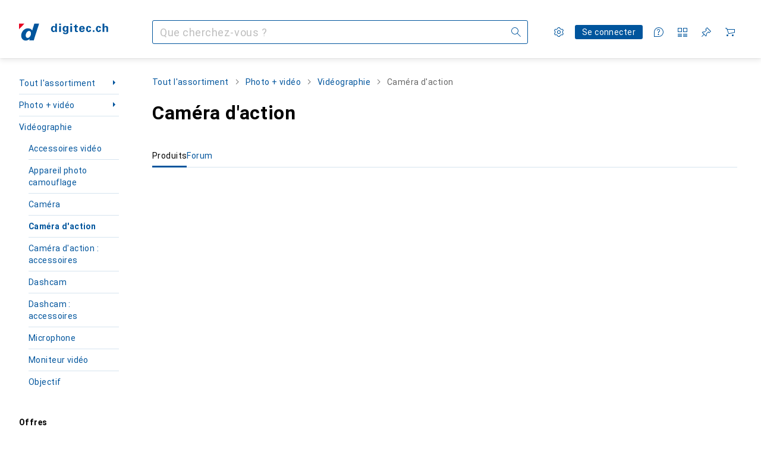

--- FILE ---
content_type: application/javascript
request_url: https://www.digitec.ch/xr28y/shR/XWbT/cJ/wOAfei/aO7VVX3uuYciXcOL/Hls2Ag/e3gfb/kZ1VQ0C
body_size: 172998
content:
(function(){if(typeof Array.prototype.entries!=='function'){Object.defineProperty(Array.prototype,'entries',{value:function(){var index=0;const array=this;return {next:function(){if(index<array.length){return {value:[index,array[index++]],done:false};}else{return {done:true};}},[Symbol.iterator]:function(){return this;}};},writable:true,configurable:true});}}());(function(){qO();gYF();var GE;XfF();var gf=function IK(YY,Hd){var FP=IK;for(YY;YY!=H5;YY){switch(YY){case YS:{Nd=bP*mZ*Fg;UV=cl+FZ+bP*AT-Fh;YY-=EE;sf=Fh*bP+FZ-O8-tK;Nh=j8*cl+FZ+mZ-O8;rq=j8+bP+Z8-tK*mZ;Vq=mZ*bP+p8*AT;Rl=tK+p8*bP-j8*FZ;jP=j8*FZ-Z8+O8+tK;}break;case QD:{Ah=tK-j8+mZ+bP*Fg;Bd=Fh*bP+mZ-FZ-cl;Bh=O8*bP*mZ+tK*p8;JH=tK*Fg*O8-cl+p8;YY-=I5;PV=AT+bP*O8+j8-mZ;gg=Fh*bP-Fg-cl+mZ;}break;case UD:{sl=O8*bP-Z8*p8*j8;YY=LF;Ep=cl+p8*O8*tK;wP=p8+AT+j8+bP*O8;tP=O8*bP-mZ+FZ*p8;gd=FZ+bP*Fg-p8*Fh;vh=j8-Z8-cl+p8*bP;hh=bP*Fh+j8-p8-FZ;}break;case xQ:{bP=j8+O8*p8+Fh-Fg;rK=cl*bP+Fg*FZ;HT=p8-tK+Fh+O8;AY=mZ+Z8-cl+p8+j8;OK=j8+mZ-AT-Z8+tK;UX=Z8*tK+FZ-mZ;pV=AT+p8-mZ+FZ;YY=w5;}break;case GS:{RY=Z8*tK-Fg+bP-mZ;dX=p8*bP-j8+FZ-O8;vp=O8*Fh*Z8*tK-p8;VH=O8*bP-p8*mZ*Fh;YY=GF;RV=FZ+O8*j8-Fg+Z8;sd=Fg+Fh*FZ*tK*AT;}break;case RO:{KZ=FZ*AT*j8-cl*p8;L2=Z8-O8*AT+bP*FZ;vH=Z8+tK+FZ*bP+j8;hX=mZ*Fg+tK+bP*p8;YY-=Vj;pp=cl-p8+Fh*Fg*tK;OB=p8-Fh*FZ+Fg*bP;}break;case HQ:{lZ=bP*FZ+Fg+O8;qV=bP+AT*Fh*j8+Z8;YY=D3;N8=bP*AT-Fg-FZ*mZ;Wh=Z8*p8*j8+AT+bP;rf=j8+mZ+bP*FZ+cl;}break;case UW:{PT=Fh+bP-AT-mZ+Z8;pT=p8*bP+Fh+FZ*AT;JK=tK*bP-Z8+j8-mZ;rh=p8+Z8+mZ+bP-Fh;QX=tK*Fh+FZ*j8*Z8;YY-=gr;jl=O8+j8*Z8+AT*p8;}break;case ZQ:{YY=H5;return [[vP,YV(O8),Jd,YV(pV),Jd,YV(UX),FZ,pV,YV(xZ),Xp,O8,YV(IP),UX,YV(HT)],[],[],[],[],[],[],[],[],[],[mZ,Fg,YV(tK)],[xf,Jg,YV(AT)]];}break;case Kr:{while(Sl(E2,mT.length)){var vT=Dd(mT,E2);var Pg=Dd(jh.CO,Y2++);Ul+=Af(cF,[Qh(kH(kK(vT),Pg),kH(kK(Pg),vT))]);E2++;}YY=Q3;}break;case QS:{z8=p8*tK+Fg*Fh*cl;VP=Fh-cl+FZ+Z8*bP;mY=Fg+tK+AT*p8*FZ;bd=AT*cl*mZ+FZ*j8;HV=Fh+FZ+Z8*bP;B2=mZ*p8*bP+Fh+Z8;T8=Z8*j8*FZ+tK-Fg;YY=D6;}break;case Dx:{kd=Z8+FZ+bP*AT+tK;UT=tK*p8*Fg+bP-FZ;Uf=j8*p8*cl-mZ-tK;YY-=DQ;sP=bP*Fh*mZ+Fg-p8;}break;case fS:{YY=lk;nl=mZ+AT+O8+bP*Fh;zd=mZ+O8*cl+FZ+bP;lV=Z8*Fg*tK+mZ-FZ;EX=bP+Fg*Z8*j8-tK;sg=mZ*bP+O8+AT+j8;rV=Z8+Fh+FZ*j8*cl;wp=bP*O8-Fg*FZ*mZ;Th=Fg+tK+Fh*AT+bP;}break;case tS:{CP=AT*cl*FZ+p8-mZ;hV=cl*AT*FZ-Z8+tK;dB=O8+mZ+Fg*tK+p8;YY=vF;hY=j8+Fh*AT*cl*tK;}break;case Q3:{YY=H5;return Ul;}break;case kk:{Qd=bP*cl-j8+mZ-O8;Ld=mZ-AT-Fh+j8*cl;ET=tK-Z8+FZ*O8+j8;YY=Ur;Id=O8*Fh-mZ+j8*p8;Mb=Fh*bP-mZ-AT-FZ;MT=AT+Fg*O8-mZ+Z8;}break;case sS:{nK=bP*Z8+Fg*j8+mZ;PH=j8*tK+cl+O8-FZ;YY=fS;pg=cl+AT*Z8*bP-tK;DH=p8*bP-j8-AT+tK;}break;case gj:{tK=cl*mZ*AT-Fh;YY=xQ;p8=tK-FZ+AT*cl-Fh;Fg=mZ*Fh+O8-p8+AT;j8=mZ-cl+O8*Fh-Fg;}break;case mF:{YY=Kr;var E2=Jg;}break;case zm:{R2=j8-FZ+bP*O8+tK;WV=j8*cl*tK-FZ*p8;fh=O8*j8+Fg+bP-AT;nb=O8*p8*Fg+Fh*tK;Jl=j8*Fg*Z8-AT-bP;YY+=ck;gY=j8*FZ*AT-O8+Z8;}break;case q3:{cV=tK+Z8*bP*mZ-AT;jp=O8*FZ*AT-mZ+tK;C8=cl*FZ+O8+bP+AT;EH=mZ+Z8+j8*p8+Fg;wZ=Z8+j8*O8-AT+bP;wb=tK+mZ-O8+bP*Fh;Cf=bP+AT*j8+FZ-p8;YY+=Tm;tY=j8*p8+tK-mZ;}break;case WQ:{bl=j8*O8+FZ+mZ-AT;Zp=j8+p8*O8*FZ+bP;Rg=Z8*j8*mZ*Fg-p8;Qg=Fh*AT+mZ+tK*bP;ng=j8-Fh-Fg+p8*bP;XH=Fh*cl*j8-Z8-FZ;qf=bP*p8-FZ+AT-Fg;K2=FZ*Fh*j8-tK;YY=xr;}break;case D3:{zY=p8*Fh+Fg*O8*FZ;Mg=mZ+bP+p8*Fg*FZ;gh=O8+p8*cl*AT*Fg;kP=j8*O8*cl+FZ+mZ;qX=tK*FZ*cl*Fh;YY-=CW;}break;case SD:{MH=AT+Fg*O8-p8;M2=O8*FZ+j8-cl+Fg;Kd=p8*FZ*Fg+Z8*cl;RP=FZ*bP-cl*p8-AT;N2=bP*AT-Z8;YY+=cD;}break;case r3:{wY=Fh+cl+Fg-mZ+FZ;j2=Z8+p8+Fh*FZ;S2=p8*FZ+Fg*mZ+O8;YY+=qj;GV=Z8+cl*FZ-Fh+Fg;PP=AT*p8+cl+O8*FZ;mv=Z8+j8+O8*tK;}break;case dO:{Nt=Z8+j8+O8*bP+cl;X9=Fg*Z8*Fh*FZ-tK;Uv=Fh*bP+mZ-Z8*Fg;q7=Z8*mZ*O8*Fh*p8;Ds=O8+tK*j8*cl+p8;YY-=Ix;W9=Fh*bP-Z8+cl-mZ;}break;case Lx:{YY=X3;hn=bP+FZ*O8*tK+Fh;rn=p8-j8+bP*O8+cl;Az=AT*bP-O8-mZ-tK;Q4=p8*bP-Fg*AT-FZ;wz=tK*bP-Z8+Fg*p8;}break;case Jk:{YY+=DD;H9=O8*p8*Z8*cl+j8;KA=Z8+tK*bP-Fh-mZ;UU=bP*O8+tK+Fh-j8;vN=p8*j8-mZ+bP-O8;NL=Fh+j8*Z8*p8-O8;Z0=Z8+p8+O8*bP-AT;}break;case lb:{Mz=Z8+Fg*Fh-AT-O8;B4=p8*tK*mZ-O8+cl;nt=AT+FZ+Fh+Z8*p8;Gq=AT*O8+Fg+mZ-Z8;Fn=FZ*cl*Fh-j8-p8;Hs=Fh*p8-cl*mZ;xZ=Fg*Z8+FZ-Fh;YY-=S5;}break;case Wx:{Sv=tK*bP-j8*Z8-cl;EM=bP*p8+FZ*AT+j8;Qn=j8*cl*O8+Fh*mZ;R4=O8+AT*Fh*j8;z0=j8+AT*bP+tK+FZ;B1=Fh*Fg+tK*bP+O8;YY=EO;}break;case JC:{YY-=US;Vc=Fh*bP+O8*FZ-j8;bU=j8*Fg+bP-FZ*tK;Ac=Fh*Fg+mZ+AT*bP;Yz=Fg*Fh-FZ+O8*bP;X0=j8-O8+Fg+bP*tK;}break;case Z:{WN=tK*O8*FZ-cl*Fh;wU=j8*tK-cl-Z8+p8;p0=AT*bP-mZ+p8*j8;BN=FZ+cl-tK+O8*bP;dM=Fg*Z8*p8*Fh-bP;I1=bP+O8*Fh+Z8;YY=vO;H1=AT+bP*tK-j8+Fg;}break;case bS:{At=bP*O8-Fg-Z8+AT;RL=Fg*bP-cl-p8*tK;JG=FZ*cl+bP*p8+tK;cs=AT+bP+Fh*tK*Fg;v9=Fh+p8*bP+mZ-FZ;ML=FZ-Fh+tK*bP+mZ;YY=MC;}break;case sO:{Vv=Z8*j8*p8*mZ+tK;I9=Fg*tK*FZ*mZ+p8;ft=O8*bP+Z8*j8-AT;I4=O8*Fh*Fg-AT+j8;YY=UO;M7=tK+O8-Fg+bP*Fh;Bs=bP*FZ-cl-AT*Fh;ls=Z8*cl*tK*mZ*Fg;Fc=Fg+j8+FZ+bP*tK;}break;case vS:{WG=Z8-mZ+p8*bP;Jt=tK+Z8*p8*Fg*FZ;nA=p8*Fg*tK-O8+Z8;XJ=cl+O8+mZ+bP*AT;YY=GQ;}break;case rQ:{YY=AO;Kz=bP*Fh+cl+j8+AT;dG=bP*p8-tK*cl;zv=Fh+Fg*p8*tK+O8;hz=j8*AT*Fh-p8+Fg;P9=Z8*j8+bP*p8*mZ;}break;case HF:{lN=bP+j8+tK*Z8*Fg;EJ=j8+mZ+cl*Fg*p8;YY=d6;jv=Fg+Fh*bP+AT+cl;N7=p8*j8+Fh+tK+cl;}break;case GQ:{YY=l6;ZA=AT*bP+Fh+tK-j8;Yn=Fh*j8*cl-Z8+AT;J9=bP+Z8+j8*Fg+Fh;X1=Z8+O8+tK*bP+j8;Zt=O8*tK*FZ+Fg+j8;b7=Fg*tK*Fh-Z8+j8;}break;case kO:{bJ=Fg*FZ+O8*bP-mZ;YY=WQ;Cz=bP*FZ+Fh*tK+mZ;Mc=Fg+cl+FZ+bP*O8;t7=FZ*Fh*Fg-mZ;tt=tK*j8+Z8*Fg*p8;Qs=j8*Fh-O8+bP*tK;}break;case kE:{S7=bP*Z8*cl+j8-O8;jA=Fg-Fh+j8*p8-Z8;Gv=j8*Z8*FZ-Fh+mZ;YY+=Uj;UG=cl*bP-j8+mZ;xM=AT+cl*bP-j8-Z8;R9=p8*Fg*cl+j8-mZ;}break;case AW:{pA=bP*Fh-FZ+Z8-mZ;YY+=Dj;Lt=O8*bP+j8-mZ;Lv=Fg*bP-cl-O8*p8;WL=bP*O8+AT*Fh-cl;}break;case Sx:{qt=Fg*j8+bP+FZ+AT;YY=Wx;HN=j8+Fg*O8*Fh*Z8;dJ=Fh*bP-cl*O8;nM=p8*j8*Z8+FZ+O8;N9=p8*cl*j8-AT-tK;RJ=Fg*bP+AT-j8+mZ;CM=O8*bP+j8-p8+AT;DG=FZ+O8*p8*Z8*Fh;}break;case PE:{E7=bP*AT+p8+mZ+Z8;YY=NO;Ht=bP*p8+Fg+Fh+j8;g9=tK*bP-FZ-AT*mZ;JM=Fh*FZ*j8-Z8-tK;zq=Fg*j8+Fh*O8+bP;Hv=tK*bP-AT+O8+j8;bn=p8*bP-Fh*AT*mZ;}break;case Fx:{kN=Fg*bP*mZ-O8*Fh;ZG=tK+j8+p8+bP*AT;j1=mZ+j8+Fh*bP+p8;XU=p8*bP-j8-O8-tK;JA=j8-Fh+tK+O8*bP;YY-=k5;}break;case DD:{YY=AW;js=Z8+p8*bP+Fh-cl;cA=AT*bP+mZ+j8*p8;Rv=AT+j8*Fg-tK*O8;hs=p8*tK*FZ-O8+AT;Ys=AT*j8+cl*p8+bP;}break;case JE:{vz=O8*bP-tK*Fh+Z8;PJ=tK+Fh+O8*j8-cl;JU=O8*j8-FZ*Fg*cl;YY+=dF;hv=bP+Fg+p8;}break;case NO:{SN=cl*AT*FZ*Fg-p8;cc=j8*Fg*Z8+bP+FZ;ct=Z8*O8*Fg*cl+j8;Pt=bP*Fh-p8*Z8;p7=O8+Fh*bP-tK-j8;YY=Ox;R1=Fh+FZ*bP+Fg*Z8;k4=cl+bP*AT*mZ+j8;Xs=Fh*tK+Fg*j8+cl;}break;case UQ:{c9=mZ-tK+Fh+FZ*bP;fz=FZ+cl*bP+O8+j8;fs=bP*FZ-j8+Fh*AT;UN=j8*AT+bP-tK;V4=j8*Fh-AT+cl-p8;Ic=mZ*tK+FZ*bP+AT;YY=TE;V1=bP*O8+Z8-tK*p8;NG=Fg*FZ+bP+Fh-p8;}break;case ZF:{Gs=mZ*bP+FZ+O8*Fg;jU=mZ*p8+cl*tK*O8;dn=Z8*mZ*bP+p8-O8;YY+=lW;zL=Z8*bP-AT+Fg-Fh;Mv=Z8-mZ+j8*FZ+cl;tA=mZ+FZ-bP+O8*j8;ks=bP+O8+p8*FZ*Z8;}break;case lk:{kU=AT+j8*cl*Fh*Z8;YY=LC;d9=bP*FZ-j8+Z8+mZ;vJ=Z8+bP*p8+j8-cl;fL=FZ+O8+cl*p8+bP;wv=mZ+Fh*p8*Z8*tK;Vs=bP*Fh+Fg*cl-p8;}break;case dW:{v7=cl*Fg+p8*bP+AT;fG=O8*Fh*p8-AT;h9=O8*tK*FZ-Fh;IU=Fh*bP-FZ*O8+cl;z4=AT*bP+Z8*mZ+p8;Hz=O8*p8*Fg-j8-tK;YY-=fj;Sn=O8*cl+Fh*bP;}break;case jm:{YY=mF;var PL=Hd[Fr];var qM=Hd[AW];var Ul=NM([],[]);var Y2=DJ(kn(qM,En[kn(En.length,mZ)]),IP);var mT=DU[PL];}break;case LF:{x9=bP*p8+O8*FZ-Fg;G9=mZ-AT+j8+O8*bP;MJ=p8-mZ-cl+bP*O8;A1=Z8+p8*FZ+tK*bP;YY=IS;s9=Fg+tK-O8+bP*p8;}break;case Yx:{zA=O8+bP*cl-Fg+FZ;n9=Fh*AT*j8-tK+FZ;YY+=wF;J1=bP-mZ-cl+Fg*j8;nG=bP*mZ*p8-Fh-O8;}break;case D6:{U7=bP*FZ-p8*cl;cM=cl+p8+FZ*bP-AT;Dn=mZ+bP*O8-FZ*p8;YY+=pQ;pU=FZ*bP+AT-cl+O8;}break;case UF:{YY=rC;zU=mZ*Z8+O8*bP-j8;m7=mZ*bP+j8-Z8-O8;In=Fh+cl*FZ+O8*bP;lt=p8+cl+FZ*Fg*O8;rG=tK*Fg+FZ+O8+p8;}break;case AQ:{M4=O8-j8*p8+Fg*bP;IG=Z8-j8-p8+tK*bP;U0=bP*O8+cl-Fh*Z8;M9=Z8*Fg*FZ*p8-j8;BG=bP*Z8*AT-tK*O8;YN=p8+bP*O8-j8;YY=nW;}break;case QO:{XA=p8+Fg+AT*bP-FZ;xv=mZ+FZ+AT*Fg*O8;It=mZ+p8*bP+Fh+FZ;YY=HD;Kn=tK*p8*AT+O8+bP;Y4=mZ+Fg*bP-FZ-tK;cJ=p8*Fg*Fh-FZ*cl;}break;case VO:{n1=O8*bP-Z8*p8*AT;YY+=dO;Wv=mZ*j8*Fg*cl+p8;C9=Fh*bP-cl-tK*Fg;UM=mZ*cl+tK*bP;qv=bP*Fh-cl+j8;}break;case r5:{Qt=bP*O8+tK+AT;YY-=Zj;N1=p8+AT*bP-tK+Fh;OU=bP+Fh*O8*FZ+Fg;YA=O8*bP+p8*FZ;W4=O8+Z8*Fh+bP*cl;pN=p8-Z8*tK+bP*Fh;qz=AT-tK+Fh*Z8*j8;}break;case LC:{YY+=JC;m0=bP*O8+Fg+p8+FZ;gs=tK+bP+j8;kA=bP+FZ+tK*Fh;AM=AT*j8+Z8*p8-FZ;GJ=Fg*Z8+j8*p8-mZ;tM=Z8+AT*j8+O8;Z1=Fg*j8+p8*O8;}break;case C6:{wM=mZ+Fg*Fh+O8*bP;YY+=GQ;VM=j8*p8*mZ+cl-AT;KL=j8*AT*Fh-tK*Z8;FA=j8*p8-Z8+FZ-AT;nU=Fg*cl*Fh*FZ;G7=p8*AT*Fg-Z8+j8;}break;case UO:{PU=Fg*bP-j8-AT;AG=AT*Fh*j8-Z8-bP;YG=AT+p8*j8*Z8-O8;q4=Fg+AT+p8+cl*bP;T4=Fh*tK*Fg+bP;HM=j8*mZ*Z8*tK+p8;YY=KS;Pz=p8+FZ*bP+Z8*Fg;}break;case rF:{MM=tK*bP-j8-Fg-Z8;A9=tK-j8+bP*O8-mZ;d7=Fh*j8*FZ;xG=cl-Z8+FZ*bP-O8;n4=FZ*bP-cl+tK+O8;YY=U;pt=p8+bP*Fg-j8+Fh;Oz=bP*Fh+p8*FZ+Z8;}break;case Om:{lz=Fg*j8-tK*mZ-cl;FL=Fg*bP-mZ;ON=tK*bP-Z8+Fg;ds=Z8*Fg*p8*Fh+j8;Gz=bP*tK-j8+Fg+O8;YY=vS;GM=bP*p8-AT+cl-FZ;BJ=mZ+O8*bP-Fh*Z8;}break;case K3:{return [[Mz,YV(p8),YV(Xp),cl,Jd]];}break;case vO:{Ot=tK+j8+bP+cl+Fh;O1=FZ*Fg+bP*O8+Fh;YY-=HC;Lq=O8+bP+AT*Z8*Fh;KN=j8*FZ*Z8-tK+Fh;EG=O8+tK+Fh*bP+j8;Tc=j8*O8+Fg*FZ+p8;}break;case sQ:{bs=mZ*p8*bP+O8*tK;U1=tK+O8+Z8*bP;OL=AT+Z8*p8+j8*FZ;j9=mZ+Fh*j8+FZ*O8;Zc=O8*p8*cl+Fh;T1=p8*j8-Fg*AT;gA=j8*FZ+Fg*Z8+p8;YY+=Lm;}break;case Qr:{DN=Fh*mZ*bP-O8*AT;TN=cl+O8+AT*bP+FZ;HL=O8*j8-FZ-cl;wt=O8+p8*Fh*tK;YY-=Jx;PG=O8*j8-FZ+tK-p8;L7=p8-AT*cl+O8*j8;qA=bP-tK+FZ*j8+cl;}break;case j6:{YY+=K5;return [O8,O8,YV(Fg),YV(p8),Xp,YV(vP),IP,tK,Jg,Jd,YV(Xp),JL,mZ,YV(lM),Fg,UX,YV(Xp),O8,YV(t9),t9,YV(cl),YV(Z8),cl,AT,hN,YV(JL),vP,YV(AT),YV(Z8),YV(AT),xf,YV(p8),HT,YV(cl),AT,Jg,YV(Z9),OK,YV(O8),YV(Z8),Z8,Fh,YV(Hs),f9,YV(AT),YV(cl),YV(Xp),UX,YV(HT),YV(mZ),YV(p8),HT,YV(Z8),HT,YV(Z9),t9,YV(cl),Fh,YV(Fh),Fh,Fh,YV(O8),YV(Xp),YV(hN),wY,Z8,YV(Xp),mZ,tK,AT,YV(Fh),Z8,UX,p8,YV(Fh),YV(Z8),pV,YV(tK),HT,YV(UX),tK,YV(j2),j8,Xp,AT,YV(xf),YV(Z8),HT,YV(Fn),Ec,YV(mZ),FZ,YV(HT),UX,YV(AT),xf,YV(mZ),Jg,YV(O8),YV(Z8),pV,mZ,YV(mZ),pV,YV(Z8),tK,YV(mJ),YV(j8),cl,Fh,YV(Jd),Xp,Jg,Jd,YV(Gq),OK,YV(xf),O8,cl,YV(Fh),YV(vP),IP,Z8,YV(UX),Xp,YV(AT),Xp,Z8,Xp,YV(f9),B7,tK,YV(mZ),YV(O8),YV(wY),[Jg],YV(nt),JL,Jd,AT,YV(Jd),YV(FZ),Z8,mZ,mZ,cl,Fh,YV(O8),YV(xZ),t9,YV(cl),mZ,YV(Xp),Jd,Z8,Fh,YV(AT),YV(Xp),UX,YV(vP),O8,cl,YV(Fh),B4,FZ,YV(Xp),YV(Xp),YV(Q1),mJ,YV(HT),Jd,YV(pV),UX,YV(Fh),cl,cl,YV(p8),Z8,Fh,YV(S2),mZ,FZ,YV(Z8),HT,YV(Gq),Q1,xf,YV(p8),Xp,YV(HT),cl,HT,YV(UX),vP,GV,YV(Fh),Xp,Fh,YV(PP),w1,BU,YV(Xp),B7,YV(IP),Jd,[Jg],YV(mZ),YV(Xp),O8,YV(cl),YV(FZ),p8,f9,cl,YV(Jd),UX,Jg,YV(UX),Z8,Fh,YV(OK),Fn,YV(pV),O8,FZ,YV(wY),UX,vP,YV(vP),HT,Jg,Pv,YV(Pc),YV(p8),YV(tK),O8,YV(Jd),mZ,Fg,YV(tK),YV(mZ),YV(IP),BU,O8,YV(vP),Z8,Fh,O8,cl,YV(Gq),BU,Z8,Fh,YV(mJ),Xp,YV(Jd),YV(tK),vL,YV(pV),UX,YV(HT)];}break;case HD:{YY-=dO;TL=Fh*bP-Fg-mZ-tK;F0=tK+mZ+p8*bP+cl;CN=AT-p8+bP*Fh*mZ;k1=mZ+Fg*tK*O8+Z8;}break;case tj:{IM=Fh*mZ*bP+tK+O8;YY-=mr;}break;case hx:{bL=FZ-Fg+O8+p8+j8;E1=cl+tK+p8+FZ+j8;lM=AT+FZ*cl+Z8+Fh;IA=Fh+O8+tK*FZ+Fg;YY=bD;rU=FZ+cl+O8*tK+AT;w1=mZ+j8+FZ+p8;}break;case OF:{YY-=xb;pM=O8*bP+FZ-Fh-j8;Qv=AT*p8+Z8*O8*j8;XL=bP*mZ*Fg-j8*cl;C0=bP*FZ+tK-Fh*p8;K7=bP*FZ-p8-Fh*O8;Zv=Fg-O8+bP*tK+p8;mN=bP-j8+Fg*tK*AT;s7=FZ+bP+O8*cl*Fg;}break;case O3:{r0=bP*Fg-cl*Fh*mZ;f7=cl+bP*Fg-p8*mZ;YY=tS;w0=cl*mZ+O8*Fh+tK;NA=j8*Z8+mZ-AT;}break;case EC:{SG=AT*FZ+tK*p8-O8;On=FZ+tK*Fg*mZ-AT;YY+=qW;kv=Z8+tK-AT+FZ*Fg;vc=j8+O8*cl*mZ-Z8;lL=FZ+j8+cl+mZ+O8;g4=Fh*mZ+FZ*AT*Fg;Xc=p8-Fh-Z8+j8*AT;}break;case vj:{YY+=fF;f9=FZ+Z8+mZ+j8;st=p8+j8+FZ;BU=mZ+Z8*tK+Fh+p8;mJ=mZ+FZ+p8+AT*tK;}break;case YQ:{LL=Fg+tK*mZ+j8+bP;F9=j8+FZ+bP+cl*AT;YY-=QW;g1=O8*Fg+Z8*bP-FZ;q0=bP+AT+Fg*Fh-Z8;tq=O8*FZ*p8+Z8-j8;S9=bP+Fg*O8*FZ;}break;case RQ:{YY=bQ;ZM=mZ-Z8*p8+bP*FZ;MA=FZ*bP+Z8+mZ+O8;qc=AT*tK*j8+FZ+O8;gM=Z8-tK+Fg*bP+mZ;KM=Z8+Fh*cl*j8-bP;P4=FZ*AT*Fg+tK*Z8;}break;case F:{x1=tK+p8+cl+Fh*j8;YY=nE;MG=Fh*j8+Fg+O8;Vn=bP+AT+p8*Fg+mZ;ss=bP+cl*j8-Fh-p8;M1=Z8*bP+mZ-Fg-AT;g7=p8*Fg*tK-j8+FZ;Jc=j8+Fh+AT+bP*O8;P7=Fh+p8*AT*FZ-tK;}break;case wm:{Jg=+[];sv=j8+tK+AT+p8+Z8;xf=FZ-Fg+O8+p8-mZ;YY-=AW;vL=p8+Fh+mZ+Z8;Pv=Fh-FZ+AT*p8+mZ;kz=tK+FZ+p8+cl*Fg;}break;case lm:{YY=U6;xL=Z8*j8*tK-Fh-mZ;l9=p8+tK*Fg*Fh+cl;bc=bP*p8-Z8*cl*O8;Uq=cl*j8+p8*bP+Fg;EA=O8*j8+p8+Fg*tK;}break;case MC:{fM=bP+j8*cl*FZ-Fg;VU=Fh*AT*j8-p8+bP;kJ=cl+p8+bP*FZ+AT;YY=X5;FU=FZ+Fg+p8+tK*bP;T0=Fg*bP+AT-Fh*cl;RG=bP*O8*mZ+Fh-Fg;}break;case mr:{YY=lQ;rM=O8*tK+Fh*bP+FZ;rJ=Fg+O8+tK*p8*AT;TA=cl*O8*j8-Fh*p8;AU=AT*bP*Z8-FZ+cl;Ez=j8*tK+Fg+Fh-Z8;}break;case lQ:{F7=FZ*j8+p8*tK-Fh;kG=cl*AT+Fh*p8*FZ;jM=p8*tK*Fg+j8*Fh;O9=AT*cl*j8*mZ-tK;N0=Fh+bP+mZ+FZ*j8;YY+=CW;dL=bP*cl-O8*Fh;}break;case N:{sL=p8+Fh*AT-mZ;kL=cl+FZ*O8-AT;WM=O8*Fh-Fg+tK+j8;ZU=mZ*Fh*tK-O8+j8;hU=FZ+Fh+p8*O8+Z8;YY=EC;WJ=O8*p8+mZ-Fh-AT;}break;case nW:{VL=O8*Fg-mZ+bP*p8;H7=bP*AT+tK+p8*j8;vs=FZ*mZ+bP*p8+cl;YY+=pS;Kv=Fg*p8*Fh+Z8*bP;rv=bP*p8+j8-FZ*Fg;ms=Fg*bP-cl*Fh*O8;S1=Fh*mZ*O8+bP*p8;PM=O8-Z8+FZ*bP-Fg;}break;case cx:{nJ=Fg*bP-cl-AT-O8;Wn=O8*mZ*bP+j8-tK;fJ=p8*bP+tK*AT+O8;Aq=AT-cl+FZ*Fh*j8;P0=Fh+cl+bP+Fg*j8;YY+=vQ;cU=cl*O8+FZ*bP+Z8;}break;case BE:{YY=H5;Qz=[HT,Jg,YV(Q1),HT,Jd,mZ,YV(Fg),FZ,YV(mZ),FZ,YV(NJ),IP,Jd,YV(Fh),tK,Fh,YV(O8),YV(Xp),UX,YV(Xp),FZ,YV(mZ),YV(B7),UX,YV(AT),JL,YV(AT),YV(bL),AY,YV(Jd),[Fg],YV(mZ),YV(AT),Xp,YV(mZ),YV(O8),Jg,Fh,[Jg],YV(Xp),Jd,YV(Z8),Jd,p8,YV(xZ),JL,YV(xf),JL,tK,YV(tK),O8,YV(Fh),xf,YV(p8),YV(vP),YV(hN),YV(Fh),mZ,Q1,YV(Jd),UX,YV(Z8),xf,cl,YV(vP),mZ,Jd,[Xp],cl,YV(E1),YV(Xp),Jg,[Xp],YV(Z8),YV(AT),Jg,B7,YV(JL),YV(cl),Z8,[Jg],Z8,FZ,YV(Z8),YV(vP),YV(mZ),Xp,p8,YV(O8),YV(Xp),mZ,YV(cl),vP,YV(HT),Jd,YV(Fh),FZ,NJ,YV(xf),YV(Xp),Jd,YV(cl),vP,YV(cl),YV(lM),kz,YV(IA),YV(Z8),YV(IP),Mz,X4,O8,YV(O8),Jd,YV(pV),Xp,YV(rU),w1,BU,O8,YV(vP),Z8,Fh,YV(IL),OK,Ec,YV(mZ),FZ,YV(UX),p8,Fh,YV(O8),Jd,w1,cl,Xp,YV(Av),w1,Fh,YV(cl),UX,YV(UX),YV(IA),AT,YV(AT),O8,YV(mZ),YV(xf),YV(pV),Jd,Fg,YV(B4),Fn,Jg,YV(pV),B7,Jg,Jg,p4,YV(Gq),w9,Fg,YV(TG),IL,mZ,Fh,YV(E9),w9,Xp,YV(HT),Jd,YV(pV),[Fg],mZ,tK,p8,YV(UX),YV(p8),YV(p8),YV(Z8),tK,YV(HT),mZ,YV(FZ),Fh,YV(HT),cl,Fg,mZ,YV(Z8),YV(O8),Fh,YV(tK),Z8,YV(cl),UX,tK,FZ,YV(Z8),YV(p8),HT,YV(Z8),YV(O8),YV(FZ),YV(t9),HT,YV(tK),Hs,YV(p8),FZ,YV(cl),YV(Z8),mZ,xf,Hs,YV(O8),YV(Xp),YV(Pv),Gq,Jg,YV(cl),cl,mJ,YV(xf),JL,YV(p8),YV(p8),O8,FZ,cl,Jg];}break;case Mm:{AN=O8+Fg*j8-Fh-Z8;lG=p8*bP-Fh-Z8-Fg;Xt=AT*FZ*p8*cl-bP;ZN=Fg+p8*j8+bP*Fh;G0=FZ*bP+AT+j8+Fg;F1=p8*bP+Fg+j8;YY+=jr;}break;case xr:{YY+=Wm;hG=tK*bP-Fh-O8+FZ;xn=FZ*bP+Fg+Fh+p8;Vz=Fh+O8*bP-j8;L9=j8*cl*O8+p8;}break;case l6:{Tz=Fh*tK*FZ*mZ+bP;GU=cl*bP+p8*O8-mZ;x0=AT*p8*Fg-FZ+O8;jc=bP*AT-O8+j8+FZ;Q7=bP*Fg-Fh*FZ;YY-=nS;vG=Fh+FZ+bP*O8+cl;bG=p8+cl*O8+bP*tK;wG=O8*j8*cl+p8*Fh;}break;case vF:{sz=Fg*FZ*O8-mZ;Os=tK+Fg+Fh*j8+FZ;YY=SD;XN=p8-O8+Fg*FZ*AT;rs=Fg*bP+AT-O8*cl;Rt=p8-O8+cl-mZ+bP;gG=Fh*Fg*Z8-j8+bP;D4=p8*j8-O8-Fh+mZ;OA=mZ*bP*tK-Z8+FZ;}break;case ZS:{KU=bP+tK+cl-FZ*mZ;HG=bP*Z8+p8+AT+cl;EL=Fh+bP*p8+j8+mZ;qU=Fg+p8+mZ+AT*bP;Ns=tK*bP-j8+mZ-Fg;Q9=cl*Fg*FZ+Z8;YY+=NW;}break;case MQ:{E0=Fg+O8*bP-Z8+p8;rc=FZ*bP+Fg+Z8-j8;Y7=bP-p8+Fg*j8+mZ;H0=p8+bP*tK*mZ+Fh;KG=FZ*p8*tK*Z8-j8;YY=gW;fv=bP+p8+Z8*FZ*j8;}break;case Gm:{p9=Fh*p8*O8+j8*cl;VN=AT-O8+Z8+Fg*bP;V7=cl*FZ*j8-Z8*AT;z7=tK*Z8*cl*FZ-AT;H4=Z8-cl*O8+tK*bP;YY=TS;Rs=Fh*p8*O8+bP+j8;SM=j8*FZ*Fh-O8-Fg;wc=AT*Z8+bP*Fh;}break;case WD:{Is=FZ+bP-O8+j8*AT;gN=AT-p8+bP*FZ-mZ;TJ=j8*Fg*cl-AT+FZ;GA=mZ*FZ*p8*AT*Fh;vM=cl*bP+p8+AT;YY=UF;gL=tK+Fg*O8+p8-FZ;}break;case X3:{YY=r5;w7=Z8+cl+Fg*p8*FZ;c4=bP*Z8*Fh-j8+FZ;Dc=p8+Fg+FZ*bP;dv=O8+cl+bP*tK-j8;R7=bP*FZ+tK+AT*O8;fA=FZ*Fg-Fh+j8*O8;mG=tK*Z8*FZ*O8+mZ;}break;case lS:{zG=Z8+cl*AT*Fh*tK;Ct=tK*Fg+bP+j8*O8;gU=bP*Fh+tK-cl-FZ;pn=Z8*Fg*j8-bP-p8;Zn=mZ*bP*Fg-p8*FZ;YY+=cE;O7=p8+FZ*bP+Z8+AT;ws=FZ*O8+bP*Fh+mZ;zt=Fg+bP*FZ+j8*Fh;}break;case Ur:{B9=Z8+AT*tK*cl+Fg;sU=p8*bP-FZ+AT*tK;n7=FZ+j8*tK+O8;YY-=VC;zz=FZ*bP-cl*tK*Fg;tG=Fh+bP*cl+FZ+tK;}break;case QQ:{x4=AT+cl+tK*mZ*bP;lv=cl*bP-mZ-Fg-p8;YY=Jk;nL=j8*FZ*Z8-Fg-O8;hM=Fh*tK*O8+bP+Fg;}break;case AO:{FJ=bP+Fg*Z8*j8;I0=Fh-cl+tK*bP-AT;dU=bP*FZ+Fh*tK*p8;Wc=tK*bP-Z8*cl*FZ;O0=Fg*j8+bP+Fh-Z8;cv=Fg+mZ+O8*bP+tK;w4=Z8*Fg*j8-AT-cl;YY-=rb;mA=mZ*tK*cl*p8*AT;}break;case wS:{YY=H5;AA=[YV(mZ),YV(HT),YV(Fh),YV(AY),OK,HT,YV(UX),YV(mZ),YV(tK),pV,YV(vP),UX,YV(hN),pV,YV(Jd),YV(t9),Ec,YV(mZ),YV(Xp),JL,YV(cl),Jg,YV(Jd),O8,YV(Xp),hN,YV(sv),mZ,tK,YV(tK),Z8,YV(FZ),UX,YV(HT),YV(xf),vL,YV(AT),tK,YV(p8),YV(tK),Fh,Fh,YV(tK),Jd,YV(tK),YV(Z8),YV(Z8),HT,YV(Pv),[Jg],YV(kz),t9,pV,YV(Xp),Jd,YV(pV),YV(OK),Mz,Xp,YV(mZ),YV(vP),tK,YV(tK),O8,YV(Fh),xf,YV(p8),Z8,YV(Z8),YV(cl),YV(Xp),O8,YV(Fg),mZ,YV(mZ),YV(pV),j8,YV(UX),pV,Z8,YV(Jd),YV(Z8),HT,YV(B4),nt,UX,Jg,YV(HT),Jd,tK,YV(Z8),tK,YV(Gq),OK,YV(xf),YV(HT),HT,Z8,YV(cl),Fh,YV(Fh),YV(xf),xf,YV(cl),Z8,Xp,YV(Fn),Hs,Jg,YV(O8),Jd,YV(nt),vL,HT,YV(Jd),Jg,O8,YV(xZ),xf,YV(cl),YV(Z8),YV(f9),Hs,YV(tK),pV,YV(st),Ec,YV(Xp),mZ,YV(Jd),p8,Z8,tK,YV(pV),YV(BU),mJ,YV(HT),p8,YV(mJ),YV(cl),HT,Jg,Jg,lJ,YV(G4),O8,tK,YV(p8),YV(Xp),cl,Jd,xZ,tK,YV(xf),p8,xf,YV(hN),xZ,YV(pV),YV(qJ),hJ,O8,cl,YV(Jq),Z9,Hs,O8,YV(Jd),YV(Z8),pV,YV(Fh),cl,HT,YV(Jd),YV(AT),UX,YV(HT),YV(UX),UX,vP,YV(vP),HT,YV(j8),hN,YV(Z8),tK,YV(Jd),Xp,YV(B7),[Jg],YV(IP),YV(AT),pV,X4,O8,YV(O8),Jd,YV(pV),UX,YV(Fh),cl,YV(Ec),st,YV(tK),YV(Xp),pV,YV(Xp),FZ,YV(mZ)];}break;case NC:{Bc=AT*cl*Fg*FZ+O8;Js=Z8*Fg*AT*Fh;g0=bP*mZ+j8*tK*Z8;j7=p8+FZ*tK*O8-mZ;BA=Z8+bP*cl+Fg+O8;Wz=p8*bP-Fh+cl*tK;YY-=zC;}break;case TD:{vv=C8-D7+OJ+q1-T7+Oc;qL=bP*FZ+cl-AT-O8;Ts=bP+AT*FZ-Fg*mZ;Ws=Fh+j8+p8+bP-Fg;YY+=C5;Nz=FZ*bP+Z8-p8*mZ;UL=j8*tK*Z8+Fh*cl;}break;case MD:{YY+=tQ;Y0=Fh*mZ*Fg*p8+tK;LN=Z8+p8*bP-cl;c7=Z8-tK*cl+j8*Fg;XG=FZ*tK+bP+j8*Fg;Tn=tK+p8*bP+AT*FZ;St=Fg+FZ+j8*Fh*AT;}break;case U:{YY=JC;s4=Fh-tK+bP*p8;C4=p8+bP+Fg*j8+cl;KJ=Z8+tK+Fh*bP*mZ;Nq=bP*p8+Fg+j8-Fh;V0=p8*j8-mZ+bP-AT;}break;case lF:{YY=pj;vA=tK-cl-j8+p8*bP;JN=Z8*Fh+p8*bP+O8;F4=FZ+p8-Fh+Fg+bP;Cs=Fh*j8*mZ*AT-cl;v0=Fg+p8*j8-Fh-cl;Sz=AT*Fh+j8*cl+bP;}break;case G5:{lJ=FZ*p8+cl*AT+mZ;G4=p8+FZ*Z8+AT*O8;qJ=p8*Fg+cl-Fh-O8;YY=mQ;hJ=O8*p8-mZ+Fh-FZ;Jq=p8+AT*mZ+tK*Fg;Z9=FZ+tK+p8+Fg+Fh;B7=AT*O8-Fg-Fh+cl;}break;case n3:{c0=bP*AT-Z8*Fh-j8;L0=cl+O8*bP-FZ*p8;fN=Fg*mZ*tK*p8+cl;xJ=Fg+p8*bP-Z8-FZ;YY-=Gk;}break;case T6:{YY=DD;ps=tK*Fg+bP*FZ+cl;N4=j8+Fg*AT+FZ+Z8;OM=Fh+bP+j8*Z8*Fg;zN=j8*O8+AT*FZ*Fh;}break;case pS:{EN=cl+bP*p8+Z8+Fh;mL=j8+bP*cl-mZ+tK;bA=j8+Fg*cl*AT*mZ;YY=QQ;Q0=Z8-O8+Fh*j8-AT;gv=AT+bP*O8+FZ;sN=O8+FZ+bP*tK+j8;lA=FZ*bP-j8*AT;}break;case rk:{Lc=AT*bP+tK*p8-mZ;VG=bP*AT-FZ*Fh+p8;jt=tK*bP+O8*Fg-mZ;YY+=gE;Gt=p8+bP*O8+cl-AT;Wt=j8+Fg*Fh+mZ-AT;}break;case OW:{HU=O8+AT+Fg*cl*tK;YY=EE;E4=Z8+Fg+O8*mZ*bP;l1=O8*bP+Fh+FZ*p8;sG=O8*j8-FZ-Fg+Fh;}break;case X5:{YY=rF;QU=Fg+O8+bP*p8-AT;YJ=Z8*O8*FZ*p8-cl;G1=O8*FZ*Fh*Z8+AT;wA=AT+Z8*j8*p8+Fh;VA=bP*AT+tK*O8;C1=FZ+p8*bP;}break;case m5:{Fz=Fg+Z8*tK*p8*FZ;A0=p8*bP+Fg-j8;xU=j8*cl-tK+O8*p8;gn=Fh-j8+bP*p8*mZ;YY=Cm;ZJ=mZ+p8*j8-bP;}break;case mQ:{IP=O8+FZ+Fh;X4=O8*Z8*mZ+cl*AT;CL=mZ+cl*j8-p8*Fh;dc=FZ+cl+O8*Z8*Fg;YY+=E3;}break;case d6:{Lz=cl*bP-Fg*Z8*mZ;YY=Qr;Bz=FZ+j8*tK+O8*Fh;L4=Z8-Fh+p8*O8*AT;LG=j8-p8-O8+AT*bP;}break;case Pb:{Ls=O8*FZ-AT+bP*cl;MU=bP*O8-AT*p8-Fg;pG=O8*tK*Fg-p8-j8;Mq=O8+FZ*bP+tK*mZ;AL=bP*tK+p8+j8-mZ;PA=Z8+cl*AT+Fg*j8;Jz=bP*Fh+O8*Fg-tK;YY=Kk;}break;case lD:{Ft=p8+AT*FZ+Fh*bP;Zs=FZ*O8+bP*p8-Fh;Cv=bP*p8-Z8+O8*Fg;cG=j8*cl*tK;tU=cl*bP-FZ-mZ+j8;YY+=N;IN=j8+bP*p8-Fg;}break;case IS:{RA=Fh-p8+FZ+bP*O8;p1=tK+cl+p8*bP+AT;D9=tK+cl*bP+p8*j8;RU=mZ*Fg-j8+O8*bP;ZL=bP*O8-mZ-j8-AT;hL=Z8+cl*j8*Fg-FZ;DA=Fg+bP*p8+O8+Z8;YY-=FO;}break;case FC:{xA=bP-mZ+cl*O8*p8;cL=bP*Fh-j8-Z8-AT;LJ=Fh*bP+O8*j8-FZ;l4=p8-O8*tK+FZ*bP;YY-=Ak;bM=AT-j8+bP*Fg+p8;lc=bP+p8*FZ-mZ+j8;PN=AT*O8*Fh+cl-Z8;}break;case TS:{d4=Fg*Fh*FZ-AT-O8;f4=FZ*bP-tK+Fg-Fh;pv=O8*p8*Fg+Z8*bP;YY-=fE;nz=AT*Fh*j8*mZ+tK;}break;case pj:{d1=bP-FZ-O8+tK*Fh;lU=p8*bP+cl-Fh*O8;m9=O8+FZ*AT*tK*cl;WA=j8*cl*Z8-AT+FZ;tL=bP+Fg*j8+cl+mZ;YY+=dE;Bt=Fg+tK*Fh*cl+FZ;RM=j8*tK-AT+FZ*bP;U9=Fh*j8-FZ*tK;}break;case lO:{Ss=AT+bP*Z8+mZ+O8;wL=cl*bP*Z8+p8;Y9=j8*FZ*Fh+AT-tK;YY-=pj;Mt=bP*p8+O8+Fh+j8;hA=p8*FZ*Z8+j8*mZ;j4=bP*mZ-Fh+Z8+j8;}break;case Uj:{W1=AT+FZ+tK*bP+mZ;YY=j5;FM=bP*Fg-j8-AT-O8;CJ=cl+p8*bP-O8-j8;QM=Fg*bP-j8+Fh-p8;L1=p8*bP+j8-O8;}break;case c3:{mt=p8+j8*Fh+Z8;YY+=J;J0=bP*Fg+AT-Fh-FZ;sM=tK+Fg*FZ+bP+O8;Dt=tK+p8+Fh*j8-cl;vU=mZ-O8*FZ+j8*tK;AJ=O8*Fg*Z8-p8+tK;}break;case bQ:{P1=bP+tK*j8+Fh*cl;R0=bP*mZ+Fh+Z8*j8;C7=tK+bP+j8+AT*p8;K0=Z8*bP-cl-AT*FZ;YY=c3;A7=AT*mZ+bP+Fg*tK;}break;case OS:{YY-=k5;D7=Fg*j8*Z8-FZ-Fh;OJ=Z8*bP+AT+O8;q1=bP*O8-AT*Z8-Fg;T7=mZ+tK+AT+bP*Fh;Oc=cl*O8*j8-mZ-FZ;}break;case Hx:{Rq=p8*j8+cl*mZ*bP;T9=O8*j8+FZ-AT+Z8;Cn=Fg*AT-mZ+p8*j8;f0=p8*bP+cl*Fg*Fh;jn=bP+Z8*j8-AT+p8;Ut=O8*bP*mZ+cl*tK;HJ=bP*FZ-p8*Fh;YY=GS;bN=mZ*Fg-Fh+bP*tK;}break;case TE:{cN=bP*Fh-p8*cl*Z8;vt=bP*tK-O8*mZ;YY=z5;Jv=bP*O8+tK-FZ*p8;Uz=bP*FZ+tK*Fg+p8;QA=bP-Fh+cl+FZ*Fg;q9=bP+O8+Fh*Fg*mZ;K1=Z8*j8+mZ+bP-tK;}break;case nE:{TU=FZ+tK*j8*Z8+bP;YY=ZF;wJ=cl-Fh+j8*tK*AT;A4=FZ*AT*Fg-mZ-tK;tJ=tK*j8-Fh*p8;X7=j8*FZ+mZ-Fg+cl;Rz=bP+j8+FZ*Fh*Z8;}break;case Cm:{YY=hr;Xz=O8*Fg*AT*mZ-Fh;fU=tK*bP+Fh+Z8+p8;m4=Fg*j8-FZ*Z8-Fh;l7=cl*j8*tK+Fh*FZ;Zz=bP+Z8-FZ+tK*Fg;pz=FZ-Fg*mZ+j8*tK;}break;case j5:{nN=bP*Fh+tK*AT-Fg;JJ=bP*O8-Fg+cl-FZ;v4=j8*FZ*AT-tK-cl;YY+=tO;xt=bP*Fg-mZ-O8-j8;UJ=Fg*bP+mZ-O8*cl;Nc=j8+tK*AT*Z8*FZ;BL=tK+p8+bP+Fg*j8;l0=Z8+AT+j8*Fh*cl;}break;case gW:{cz=O8+Z8*bP+j8*Fh;gJ=bP*FZ+AT+Fg*O8;YY+=qb;f1=mZ*Fg*FZ*p8-Z8;BM=p8*FZ*tK+Fh+Z8;ht=p8*bP+Fh+AT*O8;DM=Fh+bP*mZ*cl+j8;}break;case GF:{M0=bP-cl+j8*Z8*tK;xs=Fg*O8*tK+cl+bP;YY=Dx;NU=Z8*p8+cl*bP;sA=cl+j8*Z8+Fh;}break;case EE:{VJ=FZ*AT+bP;Es=Z8-Fg+bP+j8;r9=bP+Fg+p8+tK+mZ;d0=cl*FZ+bP*Fh+tK;YY=lO;tN=FZ-tK-Fh+j8+bP;}break;case xS:{GN=Fg+mZ+tK*O8*p8;YL=FZ-cl+AT*Z8*bP;QN=bP*tK-Z8*AT+cl;Bv=bP*tK+FZ-O8+AT;As=Fg*bP-tK-cl*j8;YY-=zj;K9=bP*AT+O8*j8;YM=j8*cl*FZ-O8-Fg;}break;case s6:{rN=cl-j8*p8+bP*Fg;wN=mZ*p8*tK*FZ;YU=j8+bP*Fh-cl+AT;YY=Sx;k9=AT+bP*O8-j8*FZ;Kc=Fh+mZ+tK*O8*p8;LU=bP*Fh-mZ+AT*cl;}break;case Db:{EU=AT+Fg*tK*Z8;xc=j8+p8+bP*mZ*FZ;jL=j8*p8-FZ-Fh-cl;B0=bP-O8+j8+cl*tK;YY-=hm;Ov=O8-AT-mZ+FZ*bP;}break;case HO:{K4=p8+Fg+tK*FZ*O8;YY=OF;Y1=O8+tK*p8*FZ-Fg;XM=mZ*p8+Fg*Z8*j8;dA=O8*cl+bP*Fh+Z8;}break;case hD:{Yc=tK*FZ*Fg-bP+p8;YY=Lx;W7=Fh*Z8*j8-mZ;QJ=bP*FZ+tK-Z8+j8;bv=Fh+mZ+cl*j8*tK;Ms=p8+bP+O8*Fg*FZ;S0=Fh*bP+Fg*p8+AT;xN=bP*AT-cl-Z8-j8;}break;case w5:{vP=Z8+mZ+FZ-AT+O8;hN=Z8+p8+tK+Fh*mZ;YY-=D3;Jd=Z8+tK+AT;t9=Fg*cl+p8-AT;Ec=FZ+mZ+Fg*tK-j8;Xp=FZ+Fg-Fh*mZ;JL=FZ-Z8+Fh+O8;}break;case KS:{Pn=Fg*j8+mZ+Fh-Z8;HA=FZ+tK*bP+Fg*mZ;Yt=tK*O8*Fg-p8+bP;YY+=VQ;Nv=Z8*p8*O8*Fh+bP;J7=bP*tK+mZ-p8-FZ;zc=p8*j8+cl+Fh*bP;}break;case xF:{Hc=O8+bP*p8-j8*Z8;Dz=p8*tK*AT+bP;Sc=bP*O8-Fh-tK*Z8;QL=bP*AT+Z8-O8-FZ;qG=j8*O8+bP+p8;YY=lm;}break;case rC:{SJ=tK+FZ*bP+AT*Fh;W0=tK+Z8+bP-AT+j8;Z7=j8+Fh-mZ+bP*O8;YY-=VF;rL=FZ+bP+p8*Fh+O8;}break;case sr:{r4=Fg*Fh*mZ*FZ-AT;bz=tK*bP+p8+FZ;O4=cl*bP*mZ+FZ-O8;D1=p8*cl+O8*Fh*Fg;CA=cl*O8*j8-Z8-AT;YY-=LD;}break;case Fr:{var Vt=Hd[Fr];jh=function(k7,Uc){return IK.apply(this,[jm,arguments]);};return OG(Vt);}break;case Or:{J4=cl*j8+p8-Z8+tK;mn=bP-mZ+Z8*tK;mz=j8*FZ-bP+p8+O8;gt=bP*AT+O8*mZ;YY-=c6;DL=Fg+O8-Z8-mZ+bP;}break;case b6:{kt=j8*Fg-Z8*mZ-bP;YY-=cD;Tt=j8*Fg-bP-Z8+cl;Iz=Fh*Fg*AT+j8;tv=AT-O8+cl*Fg*p8;CU=Fg*p8*cl+mZ-Fh;z9=p8*j8-tK*AT+Z8;c1=bP*p8+AT-Z8-j8;}break;case bF:{while(Sl(pJ,jJ[gz[Jg]])){t4()[jJ[pJ]]=nq(kn(pJ,Z8))?function(){Qz=[];IK.call(this,Yk,[jJ]);return '';}:function(){var IJ=jJ[pJ];var j0=t4()[IJ];return function(wq,r7,I7,b0){if(Us(arguments.length,Jg)){return j0;}var Fv=Af.call(null,Qj,[wq,r7,mv,b0]);t4()[IJ]=function(){return Fv;};return Fv;};}();++pJ;}YY=H5;}break;case OO:{SL=cl+Z8+Fg*j8+tK;GL=Fg+j8+tK*Fh*O8;b4=Fh+Fg*j8-cl*tK;Fs=Fh*Fg*tK+AT-mZ;YY=cx;n0=Fh-j8+AT+bP*Fg;r1=O8*bP*mZ-cl;}break;case jj:{rA=bP*O8-FZ+mZ+j8;Cc=Fh*mZ*p8*Z8*cl;qN=j8*O8*cl-AT*Z8;xz=O8+tK*j8+AT-cl;NN=O8*mZ+j8+p8*bP;YY=l3;}break;case mD:{b1=bP-mZ+tK*FZ*p8;D0=tK*O8*Fg+j8+cl;nv=FZ*bP-p8+mZ-Fh;RN=tK*O8+AT*bP-FZ;YY-=c3;bt=AT+FZ*bP-mZ+cl;m1=O8*Fg*Fh+AT*Z8;pL=mZ*AT-j8+O8*bP;}break;case EO:{MN=cl*bP-Fh+j8+Z8;k0=bP*O8+Z8+tK*p8;qs=bP*O8+cl+p8*Fh;YY-=SQ;S4=FZ+Fh*bP-j8-tK;}break;case bD:{IL=Fh+mZ+p8*O8;Av=cl+Z8*p8+j8+Fg;p4=tK*p8+Fg+Z8*mZ;w9=Fh*Fg+cl*tK+Z8;TG=p8*Fg+Z8+tK-FZ;YY=r3;E9=AT+Fg+Fh*tK*Z8;}break;case Jm:{FN=Fg*bP-p8*AT;V9=j8*p8-AT+mZ;Xv=bP*AT-FZ-Fg+Z8;SU=Z8+bP*O8-FZ-Fg;YY=C6;Gc=FZ+mZ-O8+p8*j8;Ks=Fh*bP+FZ*p8-Z8;}break;case WS:{YY=VO;U4=cl*O8*Z8*Fg+p8;mU=FZ*bP+AT-j8*Fh;Qc=cl+bP*p8+Fg*mZ;dz=bP*Fh*mZ-cl+FZ;LA=bP*Fh+AT-Fg*FZ;sJ=tK*Fg*mZ*p8-FZ;ln=O8*Fg*tK+bP+j8;x7=Fh+O8+j8+AT*bP;}break;case w:{kM=bP*Fh+tK*j8;WU=FZ+Fg*O8*AT*mZ;Ev=j8+bP*FZ-Z8*p8;Ps=O8*Fh*mZ*p8+AT;YY=EQ;zs=cl-AT+O8*p8*Fg;GG=j8*AT*Fh-bP*Z8;QG=tK*FZ*Z8*mZ*O8;}break;case W6:{nc=p8+j8*tK*Z8+mZ;rt=mZ*FZ*bP+O8-AT;YY=Or;zM=bP-FZ+Fh+p8+mZ;Tv=Fg+bP-AT+Z8+mZ;dN=O8*cl+bP-tK-Fg;gc=cl+Fg+bP-tK+Fh;}break;case z6:{b9=AT*cl+O8*j8;Yv=Z8*O8+tK*mZ*bP;Rc=Fh+AT*bP+O8-FZ;Et=Fg*j8-cl-Z8;Z4=bP+cl*tK*p8*Fh;jz=Fg*AT*tK-j8;YY=RQ;}break;case Dk:{zJ=Z8+cl+Fh*bP;CG=j8*tK*AT-Fg*Fh;jG=FZ*bP-Fh-tK+j8;Kt=AT+tK*FZ*Fg;YY=rQ;TM=bP*Fh-O8+Z8+j8;LM=Fh*Fg-p8+bP*tK;UA=Fg*bP-FZ*O8;}break;case Kk:{Iv=j8*tK+Z8+Fh*AT;YY+=lj;Dv=j8*p8-O8+Z8*mZ;mM=bP+Fg-p8+O8*j8;jN=bP*tK-j8+p8*Fg;SA=bP*cl*Z8-Fh-AT;rz=AT*j8*Fh+O8+mZ;g5x=AT-Fg+j8*p8;NR=O8*bP+AT-j8-tK;}break;case C5:{YY=m5;Gxx=p8*j8-FZ+Fg+tK;lFx=cl+j8+tK*bP;mmx=O8*Fg*Z8*cl-AT;CIx=Fg-cl+Z8*j8*Fh;NIx=Fh*j8-cl;rxx=mZ+Z8*bP+cl-Fg;w3x=Z8*bP-FZ+j8*O8;}break;case pk:{YY=Mm;gR=Z8-tK-j8+bP*Fh;JOx=cl*bP+FZ-tK+p8;zOx=bP*O8-Z8*AT*FZ;MOx=Z8+bP*Fh-AT*j8;DSx=cl*O8*j8-AT-bP;UFx=Fh+cl+O8*mZ*bP;Djx=FZ*bP+Fh-AT+j8;dFx=Fh*FZ-Fg+O8*j8;}break;case hQ:{F3x=mZ*j8+FZ*O8;Jrx=tK+O8+mZ+Z8*bP;YY=kk;bDx=AT+bP-p8+O8;jOx=p8*Fg*Fh+tK*Z8;}break;case EQ:{YY-=QF;GIx=O8*Fg*p8-tK+AT;Qxx=j8*AT*cl*Z8;drx=Fh+p8*tK*cl*AT;UR=mZ*j8*Z8*Fg;mSx=Fg*cl*FZ*AT+p8;mWx=bP*tK+j8+p8;}break;case z5:{J6x=p8*bP+Fg+Fh*AT;ww=Z8*j8+bP-Fg+Fh;YY=C5;kw=tK*AT+j8*Fg-O8;Dmx=j8-cl+tK*FZ*AT;jrx=FZ-AT+cl+j8*O8;E6x=O8*cl*AT*Fh+mZ;}break;case l3:{vmx=bP+p8+tK*FZ*Fg;EQx=cl*p8*j8-bP-O8;YY-=Lk;cxx=cl+tK*j8-Z8+Fg;SIx=Fh*cl*AT*tK+bP;}break;case dE:{YY=H5;return [YV(Jd),xf,YV(p8),st,Jg,YV(AT),YV(tK),YV(xZ),pV,B7,YV(NJ),JL,HT,mZ,YV(Fh),tK,YV(p8),YV(Xp),cl,Jd,[Fg],sL,FZ,YV(JL),Fh,YV(OK),[HT],AT,Jg,YV(JL),YV(cl),YV(kL),lJ,O8,mZ,YV(Fh),YV(JL),YV(cl),O8,YV(Z8),Xp,YV(t9),[Jg],Jg,pV,YV(AT),YV(Xp),B7,YV(Z8),YV(Fh),YV(O8),YV(Z8),mZ,xf,YV(xZ),Jg,cl,tK,Fh,YV(Fg),Fh,Fh,YV(tK),YV(p8),Jg,Fg,YV(Ec),X4,O8,YV(O8),Jd,YV(pV),UX,YV(Fh),cl,YV(Ec),st,YV(tK),YV(Xp),[AT],YV(sv),wY,YV(Fh),sL,IP,UX,YV(kz),YV(Pv),qJ,FZ,YV(rU),wY,YV(Fh),YV(Z8),p4,YV(WM),Fh,hJ,YV(w9),YV(mZ),YV(O8),YV(mZ),wY,YV(Fh),O8,AY,YV(Xp),xf,cl,YV(Xp),YV(mZ),YV(ZU),hN,Z8,Fn,Jg,YV(pV),B7,YV(hU),YV(cl),YV(HT),hN,YV(O8),Z8,FZ,YV(Z8),YV(vP),vL,YV(Fh),cl,Jg,YV(nt),[HT],YV(j2),lM,Fg,mZ,YV(HT),O8,YV(O8),Jd,YV(tK),YV(mZ),YV(xf),JL,YV(p8),YV(FZ),YV(mZ),sL,YV(Jd),YV(Jd),[O8],Jd,YV(p8),YV(JL),YV(cl),Fh,Fh,YV(Jd),kz,vP,YV(xf),YV(NJ),[Jd],YV(Fh),mZ,AT,O8,Fh,YV(OK),UX,[O8],vL,YV(Jd),YV(AT),Fg,mZ,pV,YV(Jd),YV(FZ),Z8,p8,Z8,Fh,[Fh],YV(vP),O8,YV(Fg),YV(t9),OK,YV(AT),Z8,xf,YV(mZ),Z8,pV,YV(Xp),Jd,YV(pV),YV(Pv),Mz,YV(tK),p8,YV(p8),O8,FZ,Jg,tK,JL,YV(IP),vP,YV(O8),Jd,YV(pV),Jd,YV(UX),hN,YV(tK),O8,YV(Fh),YV(pV),[vL],YV(mZ),Z8,Xp,YV(j2),[Jg],YV(FZ),IP,YV(O8),Z8,YV(Jd),vP,Jg,YV(AT),O8,YV(vP),Z8,Fh,YV(f9),lM,UX,YV(UX),YV(cl),YV(Xp),YV(Z8),FZ,YV(p8),Xp,YV(AY),Hs,YV(tK),pV,[Fg],YV(Z8),HT,YV(st),kz,YV(AT),YV(HT),O8,Fh,YV(Fg),FZ,YV(mZ),st,YV(tK),YV(Xp),[AT],YV(cl),UX,YV(UX),[vL],O8,YV(Fg),YV(j8),Hs,mZ,cl,YV(p8),YV(mZ),AT,mZ];}break;case U6:{Mkx=bP*p8-FZ*AT;Q6x=Z8*Fh*FZ*tK+O8;SWx=Fg+mZ+O8*p8*FZ;xFx=Z8*j8*Fg+FZ+p8;IEx=bP+Fg*j8+Z8;EFx=p8*j8*cl-tK-bP;YY=OO;xrx=FZ*bP-p8-Fg;}break;case DS:{r6x=mZ+tK+Fh+bP*O8;RSx=tK*bP-Fg+p8-O8;rw=O8*bP-FZ-Fh*p8;m5x=O8*bP-tK+AT+p8;WDx=bP*p8+O8+cl-tK;UIx=Fg+Z8*Fh*j8;YY=hD;k5x=Z8+FZ*bP+Fg+p8;gxx=O8*bP+p8*Fg+Z8;}break;case FQ:{Rw=FZ-j8*p8+tK*bP;rSx=bP+cl*j8*Z8;zmx=Z8*bP+AT-O8;Axx=cl-Z8+p8*bP-FZ;mrx=Fg+Fh*mZ+bP*O8;Omx=FZ*bP+mZ-cl-Z8;Arx=cl+O8+p8*Fh*tK;YY=Hx;HFx=tK*cl*AT*Fg-Fh;}break;case qE:{YY-=Ym;KFx=Fg*p8*O8+tK;z6x=bP*FZ+O8*AT-j8;brx=Fg*Fh*O8+bP*Z8;N6x=Fh*bP+O8*FZ+cl;FSx=Z8-FZ+j8*AT*Fh;FOx=bP*Fg-O8-FZ*Fh;}break;case KF:{SEx=p8*bP+O8*AT-Fg;YY=NC;qIx=bP*cl+tK+AT-j8;sFx=O8*j8*Z8-p8*tK;vIx=p8*j8+FZ-Fg;xmx=j8*AT*Z8+cl*O8;Hxx=cl+AT+j8*p8-FZ;}break;case hr:{POx=Fh*Fg+cl*j8*FZ;YY=KF;R3x=cl*j8+Fg*tK-mZ;tw=Fg+cl*tK*FZ+j8;V3x=Fg*Z8*j8-cl-FZ;}break;case Ox:{dkx=Fh*bP-Fg*Z8*mZ;wkx=cl+p8*bP-O8;YY=w;Kxx=tK-Fh+Z8*bP*cl;Vw=O8*bP-Fg*j8+p8;gQx=tK*bP-Fg-Z8;cIx=p8*bP-tK-FZ+cl;qFx=AT+tK*bP-Fh+j8;}break;case sb:{YY+=sO;Pc=tK+Z8+Fg*p8+mZ;n5x=p8+tK*Fg+j8*FZ;wDx=Fh-tK+O8+Z8*bP;Exx=Fh-Z8-j8+bP*O8;sOx=mZ+cl+Fh*j8-FZ;sR=bP*mZ*O8-AT-FZ;Q1=tK*AT+Fh-mZ-FZ;NJ=mZ*Z8*cl+p8*AT;}break;case vC:{qxx=[[xZ,AT,YV(p8),Fg,FZ,YV(mZ)],[],[],[]];YY=H5;}break;case t3:{mZ=+ ! ![];Z8=mZ+mZ;cl=mZ+Z8;AT=Z8-mZ+cl;Fh=cl+AT-Z8;FZ=Z8*cl*mZ;O8=AT*Fh-Z8-cl-FZ;YY=gj;}break;case Yk:{var jJ=Hd[Fr];YY+=FO;var pJ=Jg;}break;}}};var WFx=function(){if(GE["Date"]["now"]&&typeof GE["Date"]["now"]()==='number'){return GE["Math"]["round"](GE["Date"]["now"]()/1000);}else{return GE["Math"]["round"](+new (GE["Date"])()/1000);}};var TDx=function(){DU=[":ATE","\x00*Ah","a6>\x00Z[P~\nAII\fk A/D&/\\[&ZQ","W=o4f4","`U(5L","\'",")\x40PA","\x3f\vq<F:\x40P","_UII.S-","^;\x3f",".\f]mM","","2[\\XT9;\x40-B>Va","5\n<{w!","TU\nP>","WVj\x3f-~MF\v%E{\x00/8,XV8%&OJ8","ljT)([","8RGt*","R;=",">\\GL",",,KX\tB\ny","\b3pv\n","[TG&J","tP[;;[R\t","\"s\r&","K\"Z0\x3f]Q","s3)WPW+.&]XC9V_14","j%\\I,F\f\"g#X9)","+9","C1","X;=dX","\rR0>7rxq;=LI","&BX\bT,","<D0>\x40t\x40*&\t\x40Nu8","N(\bQ(S,","#k","_4\x07","\bB\n=\rG)a00A","/)ZFF7&\\","%I`","R","RVV;%]\\N%-J/Z*2TrG\x3f\x3f[D","\b&sh",";S=2gPX.&\vNOt\f$E+S","UT\\2,nM\tf\b\tG\'Y9","$\nA",":C","-,\rfIJ","V+;\vJSt9\rT8","O\n$","\x3fK.\\:/VtP[;;[R\tz",":\f\\MI.\x00}%S3","F;=)]RH\f2AP",".;KHS+>","+\x07/","`_,a","\f\\\\B","_\\F*\fA^N%","W","\x3f_AT&J","QT},Vk$y","E;\x3f","nU\"\x07AY->pZ[*(AX\t","d:7&_TL;;Q[PR\x07\x3fyDh%\x40:74]PV*d<A\\K/Dt C8YldFIR","R\f$\x07K!F3/","9\rP-T3","[X\tF\f$>S,7\\F~\'[IX$N)U+","jj2(\n[jS9%H)D+","=H9S,","\r\x40HO\v\x3fV8","=FYA~\v\v\x40J\bB\nk,A F:","\\","d\fB0\'/Z[R\n(","(\rSP0*\n\x40 S-Zg\\XE+=K[|8DE<F3\r","[Z[;","","VCY","SU*\b","WP\n(^","\x40_F;",";5VQ","FKI","/Y27GPQ","FZS*A",")7V","^ZO KX","r1H\x07","_9:Vv],&FH","._","M><","ci=tVAj.(\vNP\b\f2Aq","\rP)D>\x004","E<2G","[YF","6]A]","M\"_,","A\f",">[Tb\x00;A\x3fE65$VF\x402=","+{~+B9\'K\"X:/\\[","ST7%K|\vU9;\'J8","]ME","\f1","M\x3fb6>FA*\rFK","FSH",".wx","","^^TMs>KIX|R<Nv",",QQG7\x3f]","N]","+D>/W","AZ%BXS","N","\v\x3fM<f-#uGZ3\f\v]R\tT","~","T{","WPC7*TA","8/\x3fGPX","H\f*\bn~:+%ZOP","W5X<","VTQ","-oM","8H%B",";]","_\x40R7\'\n{X\bS","Q;\x3f)FEK**M#","\v\vx^","\vU&P","\rWD>>","_H\bO","\x076","8/3_PX;\'\r\\s,*E!S","V,,[X>K&J8","xS9","S=\x3f2\\[*,]TU\f.Dt\bp","&R ","T%\x07m8S-/A","a","A\n*\tA\x3f","_N/4K\x3fB/","S2&]","WVj\x3f-~MF\v%E{\x00/8,XV8%&nO\tF","\x40\x3f+S\"f-+AAL,\nLOW\f$","T+:","YP*=]~R\x3f",":,JZS","M","=]VA7&B\fkM/Y1\x00>Gb\\0-X\'$bMMw(5VHHwvYsfF\f\"AlU0>*nni0i$s\x40","\"V~C","::\x00ZRT*&\v","\',]re9L","w\rJ%BpJ","(LV","#WA1$)CPG*0","F5","T-\x07","&\nLM","\\F(\vNP2I*\bM(",";$[","};SM!_+-X\x40-=Y]XR\n%DElF-6G\\C;iNQBV","!\r[MA\bW","/CiqV","Ep/","JI>K&J8E\r^P","\x00k",":U>\tA\"B,","U0/]\x40P","W+-vY7,[","0)","\x3fS1\x074wTA\x3f","|","CW(\\9:FAZ./Y^!k(H","YS\"\b","\vK\r,\rJ\x3f",":\fL^T\v","\x00+(_P[7<pX\rF>P)","=(CmF\x3f\vI","E\n","\f4XBT(,YiQT",")Z:>Gs\x402%0K","T\b\x07$-)7WP0<KK\r.DK*+\r+eP,$\\NHI)","*\x3f","3(\rLU6B\"",":(\rJ","CTI\f","-ZVP\v0","1\'","-4g\x40W;i)CH\n%","sXw",",EiA","/b %v\tw","F","P=",".\rH","\x07)WZV","<\fA)Z","m01PA%\fHTz","I#T6>","TH{W","V6,DH.V%U\f<RY","G S>GPG((","+w|2","V1\'J^N%","Q1*\fBXS=\'I)X+","P#e+2T","H;\bA8S","Q, JO","T","U\\G-=5\x40\\","R.<K}XC9V","S_\f","/(","T","/Y1\x07/FVA1;","5VLE,,\n\\","#H","P","G)","N\v\bT8C-\bCEZ,=Kn\x40*\b","\tH\r%\x00","RF]","V5s1\x00)VF","3 \n","[B/","=[kK","\\A];;","P(,[","F[A7$Q^9\rC$B","]X\bW%A","$W,$)ETA;DX","\x3fR:","Q\'AP","AZZ*","V)P-(","E4","W\v","<5ZGX$FQ:C9W\x3f","*,[\\\tB","\n&g\bs3\x3fy~y\x076l)t,2so9WPS9!EVJ$U>E+-KLOnxK\tNOs]\vg","U78zEG\r A\\T","\x07>WxP-:HX","8","H=\vM/S,3]RP:","et\f&ir8r+","\x004P]V\x3f\'JQ","]XH.","5*M!C2T8_Y-=LV[T1)N<>VQ","\\[A1<GNF\n\x3f",".VGt9,[","K%X","a<f","q","NN","J\\","F\r"," \n{OT\f.\x00","J\x3f\x07L)E","\b\x40t","*U+","\x00+>~ZQ+%","*J^t\f$t>Y+8_","-\rH)","\v{T","W)","P\v\'","J_<k*.\n\x40)D:","N\tC","RLz8\v]I","`X0a","Y\bN","H\r(\fA\"R","X;-NyQ(W",":A>O","Z8/","F,","E+)g\\X;:\rNP\v","A:","#e/Dv,6Hr\'&%\vc^","/_~P\'","MR\"\nW\x00S1/","(","-jc\v","_R\v","JSH\ny","+cP0-]","G#C1\x00)","\fgp","U#\rP)U+)","CMF","&i-N\v.[eZ7\'\r\\","\f^}","8P","8U|",",EoN","K;","A&\rH5","N\v\rI)Y*\x00j7PA\\(,","P(","8B}","e$\bA-X","FS"];};var A5x=function Tw(bIx,wn){'use strict';var jjx=Tw;switch(bIx){case IW:{En.push(ps);this[t4()[RQx(FZ)].call(null,AT,j8,Q1,rv)]=nq(Jg);var UOx=this[OSx()[pw(kL)](j9,OP)][Jg][Wrx()[lOx(w9)].apply(null,[nq({}),OV,ZU,dB])];if(Us(OSx()[pw(bL)](Fn,rZ),UOx[E5x()[O6x(Pv)](jp,ZU,bp,mJ)]))throw UOx[Wrx()[lOx(IA)].call(null,E9,z2,Th,nq(Jg))];var Rjx;return Rjx=this[Wrx()[lOx(N4)](NJ,TT,xz,N4)],En.pop(),Rjx;}break;case NS:{var LOx=wn[Fr];En.push(t9);var VDx;return VDx=LOx&&U6x(Wrx()[lOx(sL)].call(null,Xp,Rs,zM,hJ),typeof GE[t4()[RQx(Jg)].apply(null,[FZ,Nh,Ld,JU])])&&Us(LOx[OSx()[pw(mZ)](jP,bDx)],GE[t4()[RQx(Jg)].apply(null,[FZ,Nh,F3x,JU])])&&QDx(LOx,GE[t4()[RQx(Jg)](FZ,Nh,E1,JU)][E5x()[O6x(Z8)].call(null,Fh,Fn,LU,PP)])?Wrx()[lOx(WJ)].apply(null,[IA,sFx,MG,ZU]):typeof LOx,En.pop(),VDx;}break;case dr:{var DOx=wn[Fr];return typeof DOx;}break;case nF:{var cR=wn[Fr];En.push(Av);var Vjx;return Vjx=cR&&U6x(Wrx()[lOx(sL)](kv,Vc,zM,qJ),typeof GE[t4()[RQx(Jg)].call(null,FZ,Nh,pV,B0)])&&Us(cR[OSx()[pw(mZ)](jP,Xc)],GE[Us(typeof t4()[RQx(vL)],NM([],[][[]]))?t4()[RQx(Z8)](Zc,V7,Fh,bU):t4()[RQx(Jg)](FZ,Nh,Z8,B0)])&&QDx(cR,GE[t4()[RQx(Jg)].apply(null,[FZ,Nh,bL,B0])][E5x()[O6x(Z8)].apply(null,[Fh,nq(nq({})),sz,w1])])?Wrx()[lOx(WJ)](bL,L2,MG,lJ):typeof cR,En.pop(),Vjx;}break;case wS:{var I5x=wn[Fr];return typeof I5x;}break;case OD:{var Xxx=wn[Fr];En.push(p0);var kEx;return kEx=Xxx&&U6x(Wrx()[lOx(sL)](Gq,nT,zM,Xp),typeof GE[t4()[RQx(Jg)].call(null,FZ,Nh,N4,bc)])&&Us(Xxx[Us(typeof OSx()[pw(B9)],NM([],[][[]]))?OSx()[pw(Fh)](BU,mL):OSx()[pw(mZ)].call(null,jP,X0)],GE[Us(typeof t4()[RQx(O8)],NM(Wrx()[lOx(Jd)](B9,BN,Q9,t9),[][[]]))?t4()[RQx(Z8)](vL,B1,S2,rs):t4()[RQx(Jg)](FZ,Nh,Jg,bc)])&&QDx(Xxx,GE[t4()[RQx(Jg)](FZ,Nh,X4,bc)][E5x()[O6x(Z8)].call(null,Fh,nq(nq(mZ)),Up,Z8)])?Wrx()[lOx(WJ)].call(null,hN,Ih,MG,hN):typeof Xxx,En.pop(),kEx;}break;case wF:{var mDx=wn[Fr];return typeof mDx;}break;case WC:{var b5x=wn[Fr];var zxx;En.push(lv);return zxx=b5x&&U6x(Wrx()[lOx(sL)](nq(nq(mZ)),AL,zM,ZU),typeof GE[Us(typeof t4()[RQx(vL)],'undefined')?t4()[RQx(Z8)](V3x,DSx,Av,zs):t4()[RQx(Jg)](FZ,Nh,MH,Ps)])&&Us(b5x[OSx()[pw(mZ)](jP,fA)],GE[t4()[RQx(Jg)](FZ,Nh,nt,Ps)])&&QDx(b5x,GE[t4()[RQx(Jg)].call(null,FZ,Nh,Xp,Ps)][E5x()[O6x(Z8)].call(null,Fh,F3x,lU,Av)])?Wrx()[lOx(WJ)](Fh,gY,MG,ZU):typeof b5x,En.pop(),zxx;}break;case tk:{var rR=wn[Fr];return typeof rR;}break;case cF:{var N3x=wn[Fr];var Yrx=wn[AW];var Bjx=wn[wF];En.push(hM);N3x[Yrx]=Bjx[OSx()[pw(Jd)].apply(null,[E9,Dc])];En.pop();}break;case hE:{var hxx=wn[Fr];var Vmx=wn[AW];var Yxx=wn[wF];return hxx[Vmx]=Yxx;}break;}};var BOx=function(FR){return GE["unescape"](GE["encodeURIComponent"](FR));};var NEx=function(mEx,Mn){return mEx>>Mn;};var KDx=function(){sn=["\x6c\x65\x6e\x67\x74\x68","\x41\x72\x72\x61\x79","\x63\x6f\x6e\x73\x74\x72\x75\x63\x74\x6f\x72","\x6e\x75\x6d\x62\x65\x72"];};var Zjx=function(P5x){try{if(P5x!=null&&!GE["isNaN"](P5x)){var FIx=GE["parseFloat"](P5x);if(!GE["isNaN"](FIx)){return FIx["toFixed"](2);}}}catch(dOx){}return -1;};var jw=function(MEx){if(MEx===undefined||MEx==null){return 0;}var Ijx=MEx["replace"](/[\w\s]/gi,'');return Ijx["length"];};var hOx=function(sSx,XDx){return sSx<<XDx;};var Zw=function(){KR=["\x6c\x65\x6e\x67\x74\x68","\x41\x72\x72\x61\x79","\x63\x6f\x6e\x73\x74\x72\x75\x63\x74\x6f\x72","\x6e\x75\x6d\x62\x65\x72"];};var fFx=function(){return ["\x6c\x65\x6e\x67\x74\x68","\x41\x72\x72\x61\x79","\x63\x6f\x6e\x73\x74\x72\x75\x63\x74\x6f\x72","\x6e\x75\x6d\x62\x65\x72"];};var Q5x=function(){return GE["Math"]["floor"](GE["Math"]["random"]()*100000+10000);};var Wkx=function Nrx(YWx,KOx){'use strict';var ljx=Nrx;switch(YWx){case KF:{var FDx=KOx[Fr];var Wxx=KOx[AW];En.push(Os);if(U6x(Wxx,null)||qw(Wxx,FDx[Wrx()[lOx(Jg)](Q1,EJ,Os,B9)]))Wxx=FDx[Us(typeof Wrx()[lOx(N4)],NM('',[][[]]))?Wrx()[lOx(cl)](Ld,D7,tL,qJ):Wrx()[lOx(Jg)](M2,EJ,Os,CL)];for(var MIx=Jg,ZIx=new (GE[E5x()[O6x(Fg)](Tt,dB,p1,nq({}))])(Wxx);Sl(MIx,Wxx);MIx++)ZIx[MIx]=FDx[MIx];var vQx;return En.pop(),vQx=ZIx,vQx;}break;case BE:{var kmx=KOx[Fr];En.push(gv);var m3x=Wrx()[lOx(Jd)].apply(null,[NJ,lp,Q9,X4]);var h5x=Wrx()[lOx(Jd)](N4,lp,Q9,G4);var QQx=OSx()[pw(EU)](g4,Hg);var bSx=[];try{var F6x=En.length;var K3x=nq(nq(Fr));try{m3x=kmx[OSx()[pw(B0)](Rz,Tq)];}catch(SOx){En.splice(kn(F6x,mZ),Infinity,gv);if(SOx[Wrx()[lOx(lM)].call(null,nq(nq(mZ)),R2,B7,sA)][OSx()[pw(sg)](t9,pq)](QQx)){m3x=Ejx()[Ukx(Q1)].apply(null,[D4,mv,mZ,E9,Y9]);}}var Ekx=GE[QDx(typeof E5x()[O6x(tK)],NM([],[][[]]))?E5x()[O6x(tK)].call(null,j2,NJ,Dl,wY):E5x()[O6x(HT)](rM,B9,fU,BU)][QDx(typeof OSx()[pw(kz)],'undefined')?OSx()[pw(w9)].call(null,fL,Ig):OSx()[pw(Fh)](CG,ZG)](nQx(GE[E5x()[O6x(tK)].call(null,j2,wY,Dl,nq(mZ))][E5x()[O6x(CL)](q0,X4,m0,nq([]))](),Nd))[OSx()[pw(CL)].call(null,cV,AK)]();kmx[QDx(typeof OSx()[pw(zd)],NM([],[][[]]))?OSx()[pw(B0)](Rz,Tq):OSx()[pw(Fh)](Vc,gt)]=Ekx;h5x=QDx(kmx[OSx()[pw(B0)].call(null,Rz,Tq)],Ekx);bSx=[E3x(EW,[OSx()[pw(xf)](JL,Pl),m3x]),E3x(EW,[Wrx()[lOx(AT)](nq(mZ),Nd,C8,nq([])),kH(h5x,mZ)[OSx()[pw(CL)](cV,AK)]()])];var BQx;return En.pop(),BQx=bSx,BQx;}catch(W6x){En.splice(kn(F6x,mZ),Infinity,gv);bSx=[E3x(EW,[Us(typeof OSx()[pw(N4)],'undefined')?OSx()[pw(Fh)].apply(null,[R2,JU]):OSx()[pw(xf)].apply(null,[JL,Pl]),m3x]),E3x(EW,[Wrx()[lOx(AT)](mv,Nd,C8,xf),h5x])];}var D5x;return En.pop(),D5x=bSx,D5x;}break;case t3:{var kR=KOx[Fr];En.push(sN);var Dxx=E5x()[O6x(ET)].call(null,lM,MH,WB,nq(Jg));var Y5x=QDx(typeof E5x()[O6x(w9)],'undefined')?E5x()[O6x(ET)](lM,bL,WB,B4):E5x()[O6x(HT)](vv,FZ,Mt,hN);var GEx=new (GE[QDx(typeof E5x()[O6x(AM)],NM([],[][[]]))?E5x()[O6x(G4)].call(null,cl,Z9,Y8,Gq):E5x()[O6x(HT)](g7,nq({}),zOx,bL)])(new (GE[E5x()[O6x(G4)](cl,mZ,Y8,nt)])(OSx()[pw(I1)](sg,gP)));try{var CFx=En.length;var Ujx=nq({});if(nq(nq(GE[OSx()[pw(Fg)](RY,TV)][OR()[Ykx(Jg)].apply(null,[RM,On,FZ,On])]))&&nq(nq(GE[OSx()[pw(Fg)](RY,TV)][OR()[Ykx(Jg)].call(null,RM,Jg,FZ,On)][QDx(typeof OSx()[pw(JU)],NM([],[][[]]))?OSx()[pw(Ot)](kA,JZ):OSx()[pw(Fh)](GN,IN)]))){var M5x=GE[OR()[Ykx(Jg)](RM,JL,FZ,On)][OSx()[pw(Ot)].call(null,kA,JZ)](GE[E5x()[O6x(hv)](Mz,AY,nU,lJ)][E5x()[O6x(Z8)](Fh,IA,jV,On)],E5x()[O6x(mn)](hN,M2,If,N4));if(M5x){Dxx=GEx[E5x()[O6x(zM)].call(null,SG,f9,FX,lL)](M5x[OSx()[pw(xf)](JL,Ih)][OSx()[pw(CL)](cV,kf)]());}}Y5x=QDx(GE[OSx()[pw(Fg)].call(null,RY,TV)],kR);}catch(WOx){En.splice(kn(CFx,mZ),Infinity,sN);Dxx=Wrx()[lOx(DL)](nq(nq(mZ)),AZ,Qd,Gq);Y5x=Wrx()[lOx(DL)](Fh,AZ,Qd,kL);}var gIx=NM(Dxx,hOx(Y5x,mZ))[OSx()[pw(CL)](cV,kf)]();var AOx;return En.pop(),AOx=gIx,AOx;}break;case CQ:{En.push(EX);var dR=GE[OR()[Ykx(Jg)](vJ,HT,FZ,On)][Wrx()[lOx(V4)](Av,dd,Lq,nq(nq([])))]?GE[OR()[Ykx(Jg)].call(null,vJ,Fh,FZ,On)][Wrx()[lOx(IL)](nq(Jg),xT,E9,CL)](GE[OR()[Ykx(Jg)](vJ,IP,FZ,On)][Wrx()[lOx(V4)](vP,dd,Lq,qJ)](GE[Wrx()[lOx(ET)].apply(null,[j2,A0,O8,rG])]))[OSx()[pw(wY)](z7,OP)](Wrx()[lOx(bDx)].apply(null,[nq(mZ),LB,wt,UX])):Wrx()[lOx(Jd)](IP,TJ,Q9,Mz);var LEx;return En.pop(),LEx=dR,LEx;}break;case dr:{En.push(V1);var C3x=QDx(typeof E5x()[O6x(NA)],NM([],[][[]]))?E5x()[O6x(ET)](lM,vc,PB,nq(nq([]))):E5x()[O6x(HT)](rM,Av,bc,j2);try{var skx=En.length;var O5x=nq(nq(Fr));if(GE[Wrx()[lOx(ET)](kv,Exx,O8,nq(Jg))]&&GE[Wrx()[lOx(ET)].call(null,HT,Exx,O8,lM)][OSx()[pw(F9)](zL,Jp)]&&GE[Wrx()[lOx(ET)].call(null,IA,Exx,O8,PP)][OSx()[pw(F9)](zL,Jp)][Wrx()[lOx(NG)].apply(null,[vP,nH,Jrx,dB])]){var PSx=GE[Wrx()[lOx(ET)](st,Exx,O8,st)][QDx(typeof OSx()[pw(IP)],NM([],[][[]]))?OSx()[pw(F9)](zL,Jp):OSx()[pw(Fh)](WG,R0)][Wrx()[lOx(NG)].apply(null,[Wt,nH,Jrx,mv])][OSx()[pw(CL)](cV,wX)]();var jWx;return En.pop(),jWx=PSx,jWx;}else{var bOx;return En.pop(),bOx=C3x,bOx;}}catch(vEx){En.splice(kn(skx,mZ),Infinity,V1);var vDx;return En.pop(),vDx=C3x,vDx;}En.pop();}break;case fD:{En.push(cN);var Gkx=QDx(typeof E5x()[O6x(SG)],'undefined')?E5x()[O6x(ET)].apply(null,[lM,AT,hq,nq({})]):E5x()[O6x(HT)](Jt,X4,rA,Jq);try{var lEx=En.length;var lxx=nq({});if(GE[Wrx()[lOx(ET)](rG,Xt,O8,tK)][OSx()[pw(dB)].call(null,C7,BG)]&&GE[Wrx()[lOx(ET)](S2,Xt,O8,IA)][Us(typeof OSx()[pw(gL)],NM('',[][[]]))?OSx()[pw(Fh)].call(null,dU,Ld):OSx()[pw(dB)].apply(null,[C7,BG])][Jg]&&GE[Wrx()[lOx(ET)](GV,Xt,O8,E1)][OSx()[pw(dB)].apply(null,[C7,BG])][Jg][Jg]&&GE[QDx(typeof Wrx()[lOx(kz)],'undefined')?Wrx()[lOx(ET)](S2,Xt,O8,t9):Wrx()[lOx(cl)](rG,bc,Hs,Jd)][OSx()[pw(dB)](C7,BG)][Jg][Jg][OR()[Ykx(GV)](nA,mv,Jd,tv)]){var TOx=Us(GE[Wrx()[lOx(ET)](nq({}),Xt,O8,AT)][OSx()[pw(dB)](C7,BG)][OQx[Z8]][Jg][Us(typeof OR()[Ykx(tK)],NM(Wrx()[lOx(Jd)].apply(null,[nq(nq({})),vt,Q9,vP]),[][[]]))?OR()[Ykx(cl)](lN,Mz,Pv,LJ):OR()[Ykx(GV)](nA,Wt,Jd,tv)],GE[Wrx()[lOx(ET)](xf,Xt,O8,dB)][OSx()[pw(dB)].apply(null,[C7,BG])][Jg]);var Y3x=TOx?Us(typeof E5x()[O6x(JU)],NM([],[][[]]))?E5x()[O6x(HT)].call(null,Jz,st,tA,nq(nq({}))):E5x()[O6x(AT)](Ts,NA,Wr,w9):OSx()[pw(FZ)].apply(null,[WM,sU]);var MFx;return En.pop(),MFx=Y3x,MFx;}else{var zw;return En.pop(),zw=Gkx,zw;}}catch(xQx){En.splice(kn(lEx,mZ),Infinity,cN);var pQx;return En.pop(),pQx=Gkx,pQx;}En.pop();}break;case Bm:{En.push(O8);var Hn=QDx(typeof E5x()[O6x(IA)],'undefined')?E5x()[O6x(ET)].apply(null,[lM,nq(mZ),Cv,AY]):E5x()[O6x(HT)].apply(null,[IG,SG,QM,On]);if(GE[Wrx()[lOx(ET)](vP,j8,O8,vP)]&&GE[Wrx()[lOx(ET)](j2,j8,O8,sL)][OSx()[pw(dB)].apply(null,[C7,qA])]&&GE[Wrx()[lOx(ET)](E1,j8,O8,vP)][OSx()[pw(dB)](C7,qA)][Us(typeof OSx()[pw(Fh)],NM('',[][[]]))?OSx()[pw(Fh)].call(null,G1,L4):OSx()[pw(q0)].apply(null,[A4,B1])]){var IFx=GE[Wrx()[lOx(ET)].call(null,Pc,j8,O8,dB)][Us(typeof OSx()[pw(VJ)],'undefined')?OSx()[pw(Fh)](XJ,nK):OSx()[pw(dB)](C7,qA)][OSx()[pw(q0)].apply(null,[A4,B1])];try{var hkx=En.length;var HIx=nq([]);var NSx=GE[E5x()[O6x(tK)](j2,IA,rA,M2)][OSx()[pw(w9)].call(null,fL,Rc)](nQx(GE[E5x()[O6x(tK)].apply(null,[j2,nq(Jg),rA,UX])][Us(typeof E5x()[O6x(qJ)],NM('',[][[]]))?E5x()[O6x(HT)](SEx,MH,L9,nq(Jg)):E5x()[O6x(CL)](q0,Jg,wY,w9)](),Nd))[OSx()[pw(CL)].apply(null,[cV,t7])]();GE[Wrx()[lOx(ET)](nq([]),j8,O8,lM)][OSx()[pw(dB)].call(null,C7,qA)][OSx()[pw(q0)].call(null,A4,B1)]=NSx;var t5x=Us(GE[Wrx()[lOx(ET)](hN,j8,O8,IA)][QDx(typeof OSx()[pw(F9)],NM('',[][[]]))?OSx()[pw(dB)].apply(null,[C7,qA]):OSx()[pw(Fh)].call(null,WA,O7)][OSx()[pw(q0)].call(null,A4,B1)],NSx);var Lw=t5x?E5x()[O6x(AT)](Ts,nt,dG,wY):OSx()[pw(FZ)].apply(null,[WM,ZA]);GE[Wrx()[lOx(ET)](B4,j8,O8,GV)][OSx()[pw(dB)](C7,qA)][OSx()[pw(q0)](A4,B1)]=IFx;var Nkx;return En.pop(),Nkx=Lw,Nkx;}catch(X5x){En.splice(kn(hkx,mZ),Infinity,O8);if(QDx(GE[Us(typeof Wrx()[lOx(xZ)],NM('',[][[]]))?Wrx()[lOx(cl)](X4,fG,w0,TG):Wrx()[lOx(ET)].apply(null,[lM,j8,O8,cl])][QDx(typeof OSx()[pw(rG)],NM([],[][[]]))?OSx()[pw(dB)].apply(null,[C7,qA]):OSx()[pw(Fh)].apply(null,[KA,jn])][QDx(typeof OSx()[pw(Nh)],NM([],[][[]]))?OSx()[pw(q0)].call(null,A4,B1):OSx()[pw(Fh)](Nq,Ct)],IFx)){GE[Wrx()[lOx(ET)].apply(null,[HT,j8,O8,hU])][OSx()[pw(dB)](C7,qA)][OSx()[pw(q0)](A4,B1)]=IFx;}var CQx;return En.pop(),CQx=Hn,CQx;}}else{var dmx;return En.pop(),dmx=Hn,dmx;}En.pop();}break;case NS:{En.push(Jv);var Gmx=E5x()[O6x(ET)](lM,sA,YT,nq(nq({})));try{var vSx=En.length;var NQx=nq(AW);if(GE[Wrx()[lOx(ET)](AT,qN,O8,CL)][QDx(typeof OSx()[pw(rL)],NM([],[][[]]))?OSx()[pw(dB)].call(null,C7,Wp):OSx()[pw(Fh)](X7,xt)]&&GE[Wrx()[lOx(ET)](hJ,qN,O8,Fg)][OSx()[pw(dB)](C7,Wp)][Jg]){var CEx=Us(GE[Wrx()[lOx(ET)](nq(nq([])),qN,O8,Z9)][Us(typeof OSx()[pw(IP)],'undefined')?OSx()[pw(Fh)](Yn,wz):OSx()[pw(dB)](C7,Wp)][E5x()[O6x(U9)](jl,Pv,sK,Hs)](OQx[Pv]),GE[Wrx()[lOx(ET)].call(null,p4,qN,O8,mv)][QDx(typeof OSx()[pw(rG)],'undefined')?OSx()[pw(dB)].call(null,C7,Wp):OSx()[pw(Fh)].call(null,U9,rL)][OQx[Z8]]);var Imx=CEx?Us(typeof E5x()[O6x(U9)],'undefined')?E5x()[O6x(HT)](DN,Z9,W0,ET):E5x()[O6x(AT)](Ts,AT,sX,lM):OSx()[pw(FZ)].call(null,WM,xq);var g3x;return En.pop(),g3x=Imx,g3x;}else{var VWx;return En.pop(),VWx=Gmx,VWx;}}catch(xDx){En.splice(kn(vSx,mZ),Infinity,Jv);var Hmx;return En.pop(),Hmx=Gmx,Hmx;}En.pop();}break;case Fr:{En.push(Uz);try{var grx=En.length;var ODx=nq(nq(Fr));var ZFx=Jg;var zEx=GE[OR()[Ykx(Jg)].apply(null,[mG,Pc,FZ,On])][QDx(typeof OSx()[pw(B4)],NM('',[][[]]))?OSx()[pw(Ot)].call(null,kA,LV):OSx()[pw(Fh)](Nc,rM)](GE[QDx(typeof Wrx()[lOx(ZU)],'undefined')?Wrx()[lOx(QA)].apply(null,[B7,S8,L7,AT]):Wrx()[lOx(cl)].call(null,lJ,Ev,bJ,kL)][E5x()[O6x(Z8)].apply(null,[Fh,IP,Od,M2])],Wrx()[lOx(q9)].apply(null,[Z9,qV,vc,nq(nq(mZ))]));if(zEx){ZFx++;nq(nq(zEx[Us(typeof OSx()[pw(S2)],'undefined')?OSx()[pw(Fh)](zOx,A9):OSx()[pw(xf)](JL,Qp)]))&&qw(zEx[OSx()[pw(xf)](JL,Qp)][OSx()[pw(CL)](cV,FN)]()[QDx(typeof Wrx()[lOx(Jd)],'undefined')?Wrx()[lOx(Xc)].apply(null,[UX,mp,Rv,w0]):Wrx()[lOx(cl)](CL,UA,mL,p4)](Wrx()[lOx(K1)](nq([]),CA,bP,hV)),YV(mZ))&&ZFx++;}var Xkx=ZFx[Us(typeof OSx()[pw(U9)],NM([],[][[]]))?OSx()[pw(Fh)](AM,S4):OSx()[pw(CL)].call(null,cV,FN)]();var v6x;return En.pop(),v6x=Xkx,v6x;}catch(cjx){En.splice(kn(grx,mZ),Infinity,Uz);var USx;return USx=E5x()[O6x(ET)](lM,rU,Tf,sv),En.pop(),USx;}En.pop();}break;case dE:{En.push(SA);if(GE[QDx(typeof OSx()[pw(bA)],'undefined')?OSx()[pw(Fg)](RY,HH):OSx()[pw(Fh)](gt,A9)][E5x()[O6x(hv)].call(null,Mz,tK,Hc,hU)]){if(GE[QDx(typeof OR()[Ykx(vL)],NM(Wrx()[lOx(Jd)](SG,J6x,Q9,lM),[][[]]))?OR()[Ykx(Jg)](rz,O8,FZ,On):OR()[Ykx(cl)](n4,j2,T0,LN)][OSx()[pw(Ot)].apply(null,[kA,rs])](GE[OSx()[pw(Fg)](RY,HH)][E5x()[O6x(hv)].call(null,Mz,mv,Hc,nq(nq({})))][E5x()[O6x(Z8)].apply(null,[Fh,hN,Dq,S2])],Wrx()[lOx(ww)].apply(null,[mZ,dv,lv,JL]))){var LDx;return LDx=E5x()[O6x(AT)](Ts,w9,Cg,p8),En.pop(),LDx;}var Urx;return Urx=Wrx()[lOx(DL)].call(null,Av,gZ,Qd,j8),En.pop(),Urx;}var Gn;return Gn=E5x()[O6x(ET)](lM,E1,PY,SG),En.pop(),Gn;}break;case vC:{En.push(Dmx);var H5x;return H5x=nq(c6x(E5x()[O6x(Z8)](Fh,B7,H4,kv),GE[OSx()[pw(Fg)].apply(null,[RY,EP])][QDx(typeof Wrx()[lOx(sA)],NM('',[][[]]))?Wrx()[lOx(Lq)].apply(null,[sv,c9,j8,IL]):Wrx()[lOx(cl)](Fg,WA,J9,UX)][QDx(typeof Ejx()[Ukx(mZ)],'undefined')?Ejx()[Ukx(sL)](sv,kv,tK,rG,vM):Ejx()[Ukx(AT)](cz,JL,tt,sv,X1)][QDx(typeof OSx()[pw(bA)],NM([],[][[]]))?OSx()[pw(bA)](XN,gn):OSx()[pw(Fh)](CIx,B1)])||c6x(E5x()[O6x(Z8)](Fh,Av,H4,sv),GE[OSx()[pw(Fg)](RY,EP)][QDx(typeof Wrx()[lOx(p4)],NM('',[][[]]))?Wrx()[lOx(Lq)](NJ,c9,j8,nq([])):Wrx()[lOx(cl)](nq(Jg),rt,GL,Jd)][Ejx()[Ukx(sL)].apply(null,[sv,Wt,tK,UX,vM])][OR()[Ykx(Q1)].call(null,O4,vc,tK,MT)])),En.pop(),H5x;}break;}};var hjx=function(){return tn.apply(this,[Tm,arguments]);};var Qh=function(An,t3x){return An|t3x;};var d3x=function jEx(txx,S5x){'use strict';var Pkx=jEx;switch(txx){case L3:{var hSx=S5x[Fr];var njx=S5x[AW];var BR=S5x[wF];En.push(U7);hSx[njx]=BR[OSx()[pw(Jd)].apply(null,[E9,c1])];En.pop();}break;case MD:{var hR=S5x[Fr];var GQx=S5x[AW];var xR=S5x[wF];return hR[GQx]=xR;}break;case MQ:{var Njx=S5x[Fr];var Sxx=S5x[AW];var Ajx=S5x[wF];En.push(Dn);try{var pR=En.length;var Tjx=nq(AW);var zQx;return zQx=E3x(EW,[E5x()[O6x(Pv)](jp,sA,TV,nt),OSx()[pw(Gq)].apply(null,[hV,RU]),Wrx()[lOx(IA)].apply(null,[On,cf,Th,t9]),Njx.call(Sxx,Ajx)]),En.pop(),zQx;}catch(mxx){En.splice(kn(pR,mZ),Infinity,Dn);var mw;return mw=E3x(EW,[E5x()[O6x(Pv)](jp,j8,TV,MH),QDx(typeof OSx()[pw(M1)],NM([],[][[]]))?OSx()[pw(bL)](Fn,GK):OSx()[pw(Fh)](Mc,ON),Us(typeof Wrx()[lOx(B7)],NM('',[][[]]))?Wrx()[lOx(cl)](nq([]),UT,pn,Z9):Wrx()[lOx(IA)].call(null,B4,cf,Th,UX),mxx]),En.pop(),mw;}En.pop();}break;case Er:{return this;}break;case zC:{var Cjx=S5x[Fr];var x6x;En.push(sg);return x6x=E3x(EW,[OSx()[pw(B4)](vL,lG),Cjx]),En.pop(),x6x;}break;case hE:{return this;}break;case Bm:{return this;}break;case PQ:{var OEx;En.push(rt);return OEx=QDx(typeof OSx()[pw(mt)],NM('',[][[]]))?OSx()[pw(lJ)](B4,LH):OSx()[pw(Fh)].apply(null,[PP,lv]),En.pop(),OEx;}break;case f3:{var ZSx=S5x[Fr];En.push(Tv);var Smx=GE[OR()[Ykx(Jg)](Os,Jq,FZ,On)](ZSx);var h6x=[];for(var fmx in Smx)h6x[OSx()[pw(Jg)](rq,It)](fmx);h6x[Wrx()[lOx(CP)].call(null,Mz,YN,w0,Z9)]();var lQx;return lQx=function Q3x(){En.push(p9);for(;h6x[Wrx()[lOx(Jg)].call(null,nq(nq(Jg)),l4,Os,f9)];){var Ew=h6x[OSx()[pw(Av)](lv,q1)]();if(c6x(Ew,Smx)){var T3x;return Q3x[OSx()[pw(Jd)].call(null,E9,Rg)]=Ew,Q3x[QDx(typeof t4()[RQx(FZ)],NM([],[][[]]))?t4()[RQx(FZ)](AT,j8,CL,M0):t4()[RQx(Z8)](zz,LA,lL,sJ)]=nq(mZ),En.pop(),T3x=Q3x,T3x;}}Q3x[t4()[RQx(FZ)].call(null,AT,j8,Jd,M0)]=nq(Jg);var f6x;return En.pop(),f6x=Q3x,f6x;},En.pop(),lQx;}break;case lC:{En.push(hX);this[QDx(typeof t4()[RQx(tK)],NM([],[][[]]))?t4()[RQx(FZ)].apply(null,[AT,j8,E1,WL]):t4()[RQx(Z8)](RM,jP,nt,fG)]=nq(Jg);var LIx=this[Us(typeof OSx()[pw(CP)],NM('',[][[]]))?OSx()[pw(Fh)](jP,mM):OSx()[pw(kL)].apply(null,[j9,qq])][Jg][Wrx()[lOx(w9)](Xp,fK,ZU,vc)];if(Us(OSx()[pw(bL)](Fn,vV),LIx[E5x()[O6x(Pv)].apply(null,[jp,Jq,XB,pV])]))throw LIx[Wrx()[lOx(IA)].call(null,nq(nq([])),hq,Th,Fg)];var qEx;return qEx=this[Wrx()[lOx(N4)](lM,kV,xz,w1)],En.pop(),qEx;}break;case dE:{var Rmx=S5x[Fr];var zSx=S5x[AW];En.push(w4);var xEx;var gFx;var nmx;var J5x;var IWx=Us(typeof Wrx()[lOx(lM)],NM([],[][[]]))?Wrx()[lOx(cl)].apply(null,[E9,xmx,s9,gL]):Wrx()[lOx(OK)].call(null,WJ,fX,IP,hJ);var Mw=Rmx[OSx()[pw(hN)](Bt,DA)](IWx);for(J5x=Jg;Sl(J5x,Mw[Wrx()[lOx(Jg)].apply(null,[sA,rN,Os,CP])]);J5x++){xEx=DJ(kH(NEx(zSx,p8),OQx[tK]),Mw[Us(typeof Wrx()[lOx(t9)],NM('',[][[]]))?Wrx()[lOx(cl)](CP,jt,js,Gq):Wrx()[lOx(Jg)](Jd,rN,Os,sA)]);zSx*=OQx[AT];zSx&=OQx[p8];zSx+=OQx[Fh];zSx&=OQx[FZ];gFx=DJ(kH(NEx(zSx,p8),OQx[tK]),Mw[Wrx()[lOx(Jg)](Ec,rN,Os,hN)]);zSx*=OQx[AT];zSx&=OQx[p8];zSx+=OQx[Fh];zSx&=OQx[FZ];nmx=Mw[xEx];Mw[xEx]=Mw[gFx];Mw[gFx]=nmx;}var ASx;return ASx=Mw[OSx()[pw(wY)].apply(null,[z7,Wr])](IWx),En.pop(),ASx;}break;}};var ADx=function(){return ["\x6c\x65\x6e\x67\x74\x68","\x41\x72\x72\x61\x79","\x63\x6f\x6e\x73\x74\x72\x75\x63\x74\x6f\x72","\x6e\x75\x6d\x62\x65\x72"];};var KIx=function(){return x3x.apply(this,[zj,arguments]);};var xkx=function(AFx){if(GE["document"]["cookie"]){try{var Ckx=""["concat"](AFx,"=");var tFx=GE["document"]["cookie"]["split"]('; ');for(var bxx=0;bxx<tFx["length"];bxx++){var sxx=tFx[bxx];if(sxx["indexOf"](Ckx)===0){var rIx=sxx["substring"](Ckx["length"],sxx["length"]);if(rIx["indexOf"]('~')!==-1||GE["decodeURIComponent"](rIx)["indexOf"]('~')!==-1){return rIx;}}}}catch(Lxx){return false;}}return false;};var GOx=function(){return x3x.apply(this,[wS,arguments]);};var JEx=function Prx(H3x,JDx){'use strict';var wFx=Prx;switch(H3x){case tk:{var Zkx=JDx[Fr];var n3x=JDx[AW];En.push(JN);if(mOx(typeof GE[E5x()[O6x(p8)].apply(null,[P7,kz,FM,Pc])][QDx(typeof t4()[RQx(HT)],'undefined')?t4()[RQx(HT)](FZ,On,vP,cv):t4()[RQx(Z8)].apply(null,[G1,jOx,bL,RA])],Wrx()[lOx(IP)].apply(null,[B7,VK,hJ,Av]))){GE[E5x()[O6x(p8)](P7,lJ,FM,qJ)][Us(typeof t4()[RQx(Z8)],'undefined')?t4()[RQx(Z8)](rA,MT,w9,Dn):t4()[RQx(HT)](FZ,On,JL,cv)]=(QDx(typeof Wrx()[lOx(Rt)],NM([],[][[]]))?Wrx()[lOx(Jd)].call(null,nq(nq([])),cT,Q9,dB):Wrx()[lOx(cl)](ZU,jU,wA,mv))[PIx()[pmx(mZ)](cv,jl,Q1,FZ,GV,nq(nq([])))](Zkx,Wrx()[lOx(Pv)](TG,pH,wt,Gq))[PIx()[pmx(mZ)](cv,jl,NJ,FZ,rG,Pc)](n3x,Wrx()[lOx(F4)](sL,jY,wDx,HT));}En.pop();}break;case Om:{var nEx=JDx[Fr];var tOx=JDx[AW];En.push(Sz);if(nq(jR(nEx,tOx))){throw new (GE[t4()[RQx(mZ)](O8,Ss,Q1,Cn)])(Wrx()[lOx(d1)](Gq,I0,d4,G4));}En.pop();}break;case pO:{var Pjx=JDx[Fr];var Kkx=JDx[AW];En.push(kU);var bFx=Kkx[Ejx()[Ukx(wY)].apply(null,[vIx,sv,cl,xZ,nX])];var SQx=Kkx[QDx(typeof E5x()[O6x(f9)],NM('',[][[]]))?E5x()[O6x(PT)](B0,Jg,EY,nq(nq({}))):E5x()[O6x(HT)](PG,nq(nq(mZ)),YU,nq(nq({})))];var NOx=Kkx[E5x()[O6x(RY)](IL,E9,Dp,G4)];var Ljx=Kkx[QDx(typeof smx()[QOx(AT)],'undefined')?smx()[QOx(Xp)](rJ,jB,HT,TG,vL,ET):smx()[QOx(pV)](Qn,pg,f9,nq(nq(mZ)),AN,j2)];var dSx=Kkx[OSx()[pw(Bt)](tM,Eq)];var qOx=Kkx[smx()[QOx(xf)].call(null,HT,HP,lL,hV,Xp,hJ)];var c3x=Kkx[E5x()[O6x(Nh)].call(null,q9,Wt,Lg,X4)];var ROx=Kkx[E5x()[O6x(KU)](PT,ZU,vq,TG)];var WQx;return WQx=Wrx()[lOx(Jd)](On,KW,Q9,M2)[PIx()[pmx(mZ)].call(null,NH,jl,IL,FZ,Xp,Z8)](Pjx)[PIx()[pmx(mZ)].call(null,NH,jl,IL,FZ,p8,kz)](bFx,Wrx()[lOx(bDx)].call(null,M2,md,wt,UX))[PIx()[pmx(mZ)](NH,jl,Fg,FZ,nq(nq(Jg)),nq(nq(mZ)))](SQx,Wrx()[lOx(bDx)].apply(null,[xZ,md,wt,w1]))[PIx()[pmx(mZ)](NH,jl,lM,FZ,nq({}),nq(nq([])))](NOx,Us(typeof Wrx()[lOx(mJ)],NM([],[][[]]))?Wrx()[lOx(cl)](IL,m0,EL,mv):Wrx()[lOx(bDx)](Hs,md,wt,f9))[PIx()[pmx(mZ)](NH,jl,Hs,FZ,xf,E1)](Ljx,Wrx()[lOx(bDx)](p8,md,wt,Jq))[QDx(typeof PIx()[pmx(vL)],NM(Wrx()[lOx(Jd)].apply(null,[Q1,KW,Q9,xZ]),[][[]]))?PIx()[pmx(mZ)](NH,jl,rG,FZ,On,Jd):PIx()[pmx(Fg)](lG,Kv,M2,Aq,IL,st)](dSx,Wrx()[lOx(bDx)](ET,md,wt,Pc))[PIx()[pmx(mZ)].apply(null,[NH,jl,MH,FZ,IP,JL])](qOx,Wrx()[lOx(bDx)](kv,md,wt,sv))[PIx()[pmx(mZ)](NH,jl,IA,FZ,lJ,nq(nq(Jg)))](c3x,Wrx()[lOx(bDx)](st,md,wt,nq(nq([]))))[PIx()[pmx(mZ)].call(null,NH,jl,HT,FZ,CL,nq(nq({})))](ROx,Wrx()[lOx(NJ)](Nh,XX,LL,Xp)),En.pop(),WQx;}break;case Qj:{En.push(Ov);var k3x=nq({});try{var YQx=En.length;var Z6x=nq(AW);if(GE[OSx()[pw(Fg)].call(null,RY,Hp)][Us(typeof Wrx()[lOx(PP)],NM([],[][[]]))?Wrx()[lOx(cl)].call(null,nq(Jg),p1,F3x,mZ):Wrx()[lOx(jl)](X4,dU,tv,vL)]){GE[OSx()[pw(Fg)](RY,Hp)][Wrx()[lOx(jl)].call(null,BU,dU,tv,Nh)][OSx()[pw(VJ)](st,dX)](Wrx()[lOx(sg)](On,Ud,ww,xf),E5x()[O6x(zM)](SG,nq({}),lT,st));GE[Us(typeof OSx()[pw(sv)],'undefined')?OSx()[pw(Fh)](A4,wP):OSx()[pw(Fg)](RY,Hp)][Wrx()[lOx(jl)](w1,dU,tv,WM)][trx()[MSx(vL)].apply(null,[Yv,hA,AY,Fg])](Wrx()[lOx(sg)](OK,Ud,ww,gL));k3x=nq(Fr);}}catch(zjx){En.splice(kn(YQx,mZ),Infinity,Ov);}var Y6x;return En.pop(),Y6x=k3x,Y6x;}break;case mx:{En.push(WN);var RR=t4()[RQx(hN)].apply(null,[Z8,Pv,Q1,zq]);var I3x=OSx()[pw(C8)](PH,BH);for(var AQx=Jg;Sl(AQx,X7);AQx++)RR+=I3x[OSx()[pw(O8)](pV,sFx)](GE[QDx(typeof E5x()[O6x(OK)],NM([],[][[]]))?E5x()[O6x(tK)](j2,MH,Al,On):E5x()[O6x(HT)](fL,nq(nq({})),mU,mv)][OSx()[pw(w9)].apply(null,[fL,qV])](nQx(GE[E5x()[O6x(tK)](j2,Z9,Al,Fn)][E5x()[O6x(CL)].apply(null,[q0,vP,nL,NJ])](),I3x[QDx(typeof Wrx()[lOx(Z9)],NM([],[][[]]))?Wrx()[lOx(Jg)].apply(null,[dB,IU,Os,Hs]):Wrx()[lOx(cl)](Av,Nq,FSx,cl)])));var ZR;return En.pop(),ZR=RR,ZR;}break;case DQ:{var l6x=JDx[Fr];En.push(dM);var hEx=E5x()[O6x(ET)](lM,st,xY,On);try{var CWx=En.length;var EIx=nq([]);if(l6x[Us(typeof Wrx()[lOx(Th)],'undefined')?Wrx()[lOx(cl)](Pv,Zn,Id,NA):Wrx()[lOx(ET)](nq(Jg),FU,O8,wY)][Wrx()[lOx(I1)].call(null,qJ,Q2,hV,X4)]){var Bxx=l6x[Wrx()[lOx(ET)](nq(nq([])),FU,O8,Pc)][Wrx()[lOx(I1)].call(null,N4,Q2,hV,WM)][OSx()[pw(CL)].apply(null,[cV,d7])]();var wmx;return En.pop(),wmx=Bxx,wmx;}else{var YIx;return En.pop(),YIx=hEx,YIx;}}catch(fOx){En.splice(kn(CWx,mZ),Infinity,dM);var NFx;return En.pop(),NFx=hEx,NFx;}En.pop();}break;case Yk:{var Fjx=JDx[Fr];En.push(H1);var S6x=QDx(typeof trx()[MSx(tK)],'undefined')?trx()[MSx(JL)].call(null,B1,Wt,Nh,Z8):trx()[MSx(p8)](AY,EG,mJ,pT);var B5x=trx()[MSx(JL)](B1,Wt,w9,Z8);if(Fjx[E5x()[O6x(p8)](P7,nq({}),Wz,BU)]){var bw=Fjx[E5x()[O6x(p8)](P7,E9,Wz,Mz)][OSx()[pw(Vq)](C8,lq)](t4()[RQx(wY)].apply(null,[FZ,AY,AT,bn]));var qDx=bw[Us(typeof OR()[Ykx(wY)],'undefined')?OR()[Ykx(cl)].apply(null,[dU,BU,RV,VM]):OR()[Ykx(wY)](Uf,TG,Fg,MH)](E5x()[O6x(Tv)](Vn,S2,ms,nt));if(qDx){var tkx=qDx[smx()[QOx(HT)].apply(null,[P4,Uf,rG,B4,xf,S2])](OSx()[pw(Xc)](Q1,CV));if(tkx){S6x=qDx[Wrx()[lOx(Ot)].call(null,AY,nY,j2,Jq)](tkx[Us(typeof E5x()[O6x(RY)],'undefined')?E5x()[O6x(HT)](mM,WM,KJ,O8):E5x()[O6x(dN)].call(null,fL,nq(nq([])),SM,PP)]);B5x=qDx[Wrx()[lOx(Ot)](nq(Jg),nY,j2,nt)](tkx[QDx(typeof smx()[QOx(cl)],'undefined')?smx()[QOx(vL)].apply(null,[kA,cc,IA,nq(nq(mZ)),wY,Av]):smx()[QOx(pV)].apply(null,[Wh,xFx,tK,nq(nq(mZ)),SN,nq(mZ)])]);}}}var WIx;return WIx=E3x(EW,[E5x()[O6x(gc)](CL,B7,VZ,OK),S6x,OSx()[pw(zd)].apply(null,[FA,bg]),B5x]),En.pop(),WIx;}break;case ZW:{var Kmx=JDx[Fr];var tjx;En.push(KN);return tjx=nq(nq(Kmx[Wrx()[lOx(ET)](nq(Jg),TN,O8,t9)]))&&nq(nq(Kmx[Wrx()[lOx(ET)].call(null,nq(Jg),TN,O8,Jg)][OSx()[pw(dB)](C7,dv)]))&&Kmx[Wrx()[lOx(ET)].call(null,dB,TN,O8,nq(nq(Jg)))][OSx()[pw(dB)](C7,dv)][Jg]&&Us(Kmx[Wrx()[lOx(ET)](Jg,TN,O8,AY)][QDx(typeof OSx()[pw(B9)],'undefined')?OSx()[pw(dB)](C7,dv):OSx()[pw(Fh)](zG,Cf)][Jg][OSx()[pw(CL)](cV,fM)](),OSx()[pw(Th)](zmx,Kd))?E5x()[O6x(AT)].apply(null,[Ts,Pc,fd,f9]):OSx()[pw(FZ)].apply(null,[WM,dX]),En.pop(),tjx;}break;case vC:{var Mmx=JDx[Fr];En.push(EG);var TEx=Mmx[Wrx()[lOx(ET)](vL,ct,O8,nq(nq({})))][trx()[MSx(UX)](w4,p8,S2,UX)];if(TEx){var dxx=TEx[OSx()[pw(CL)](cV,EL)]();var kxx;return En.pop(),kxx=dxx,kxx;}else{var Rkx;return Rkx=E5x()[O6x(ET)].call(null,lM,vL,AB,f9),En.pop(),Rkx;}En.pop();}break;case F3:{En.push(g1);throw new (GE[t4()[RQx(mZ)](O8,Ss,kv,Xs)])(Wrx()[lOx(q0)](AY,YU,r9,ZU));}break;case CQ:{var YSx=JDx[Fr];En.push(E1);if(QDx(typeof GE[t4()[RQx(Jg)](FZ,Nh,Ld,gs)],Us(typeof Wrx()[lOx(Jd)],'undefined')?Wrx()[lOx(cl)].call(null,Jd,DH,c4,rU):Wrx()[lOx(IP)].apply(null,[Q1,O9,hJ,nq(nq({}))]))&&mOx(YSx[GE[t4()[RQx(Jg)](FZ,Nh,Nh,gs)][OSx()[pw(f9)](Ld,z0)]],null)||mOx(YSx[Wrx()[lOx(kv)](p8,V1,MT,kz)],null)){var dw;return dw=GE[E5x()[O6x(Fg)].call(null,Tt,MH,EQx,Jg)][Wrx()[lOx(B0)](nq(nq(mZ)),Cz,Z9,vc)](YSx),En.pop(),dw;}En.pop();}break;}};var K5x=function MR(Uxx,Sjx){'use strict';var nIx=MR;switch(Uxx){case VO:{var qn=Sjx[Fr];var qjx=Sjx[AW];var BIx=Sjx[wF];En.push(VJ);try{var wxx=En.length;var Ixx=nq({});var vkx;return vkx=E3x(EW,[E5x()[O6x(Pv)](jp,j8,k8,JL),OSx()[pw(Gq)](hV,Ot),Wrx()[lOx(IA)](Jd,QJ,Th,hU),qn.call(qjx,BIx)]),En.pop(),vkx;}catch(QIx){En.splice(kn(wxx,mZ),Infinity,VJ);var j5x;return j5x=E3x(EW,[E5x()[O6x(Pv)].call(null,jp,sv,k8,Av),QDx(typeof OSx()[pw(rh)],NM([],[][[]]))?OSx()[pw(bL)].call(null,Fn,rM):OSx()[pw(Fh)].apply(null,[TU,gs]),Wrx()[lOx(IA)](p8,QJ,Th,hN),QIx]),En.pop(),j5x;}En.pop();}break;case Er:{return this;}break;case pO:{var gOx=Sjx[Fr];var x5x;En.push(dN);return x5x=E3x(EW,[OSx()[pw(B4)](vL,jN),gOx]),En.pop(),x5x;}break;case Pr:{return this;}break;case mx:{return this;}break;case tk:{var q3x;En.push(lv);return q3x=OSx()[pw(lJ)](B4,J6x),En.pop(),q3x;}break;case NS:{var zn=Sjx[Fr];En.push(Fh);var gjx=GE[OR()[Ykx(Jg)](E9,CP,FZ,On)](zn);var dDx=[];for(var ckx in gjx)dDx[OSx()[pw(Jg)](rq,ON)](ckx);dDx[Wrx()[lOx(CP)](G4,vA,w0,qJ)]();var dQx;return dQx=function Pmx(){En.push(Iv);for(;dDx[Wrx()[lOx(Jg)](qJ,mL,Os,AY)];){var nxx=dDx[OSx()[pw(Av)].call(null,lv,St)]();if(c6x(nxx,gjx)){var Ikx;return Pmx[OSx()[pw(Jd)].apply(null,[E9,z0])]=nxx,Pmx[t4()[RQx(FZ)](AT,j8,st,Fs)]=nq(mZ),En.pop(),Ikx=Pmx,Ikx;}}Pmx[t4()[RQx(FZ)](AT,j8,WM,Fs)]=nq(OQx[Z8]);var UDx;return En.pop(),UDx=Pmx,UDx;},En.pop(),dQx;}break;case Br:{En.push(mM);this[QDx(typeof t4()[RQx(Xp)],'undefined')?t4()[RQx(FZ)].call(null,AT,j8,Nh,wb):t4()[RQx(Z8)](N6x,w7,OK,PG)]=nq(Jg);var Ojx=this[OSx()[pw(kL)](j9,jf)][Jg][Wrx()[lOx(w9)](vP,mSx,ZU,nq(mZ))];if(Us(OSx()[pw(bL)](Fn,x9),Ojx[E5x()[O6x(Pv)](jp,cl,XZ,nq([]))]))throw Ojx[Wrx()[lOx(IA)](Fn,r6x,Th,UX)];var G3x;return G3x=this[Wrx()[lOx(N4)](O8,cf,xz,Ec)],En.pop(),G3x;}break;case Bm:{var Z5x=Sjx[Fr];var RDx;En.push(SEx);return RDx=Z5x&&U6x(Wrx()[lOx(sL)](hJ,EV,zM,AY),typeof GE[t4()[RQx(Jg)](FZ,Nh,mZ,Uq)])&&Us(Z5x[OSx()[pw(mZ)].apply(null,[jP,r1])],GE[Us(typeof t4()[RQx(cl)],'undefined')?t4()[RQx(Z8)](cA,FU,mv,Qc):t4()[RQx(Jg)](FZ,Nh,MT,Uq)])&&QDx(Z5x,GE[QDx(typeof t4()[RQx(BU)],NM(QDx(typeof Wrx()[lOx(p8)],'undefined')?Wrx()[lOx(Jd)](pV,Fk,Q9,Ld):Wrx()[lOx(cl)](hV,qIx,sP,st),[][[]]))?t4()[RQx(Jg)](FZ,Nh,f9,Uq):t4()[RQx(Z8)](t7,U0,Jg,bz)][E5x()[O6x(Z8)](Fh,HT,xH,f9)])?Wrx()[lOx(WJ)](hN,Iq,MG,Jg):typeof Z5x,En.pop(),RDx;}break;case F3:{var t6x=Sjx[Fr];return typeof t6x;}break;case OD:{var L6x=Sjx[Fr];var gw=Sjx[AW];var tQx=Sjx[wF];En.push(sFx);L6x[gw]=tQx[OSx()[pw(Jd)](E9,kM)];En.pop();}break;}};var rOx=function(){return Af.apply(this,[Qj,arguments]);};var E3x=function JQx(VSx,Lkx){var Ow=JQx;for(VSx;VSx!=YE;VSx){switch(VSx){case Jr:{VSx-=gC;var p3x;return En.pop(),p3x=P3x,p3x;}break;case M3:{gf(Yk,[lkx()]);xjx=gf(j6,[]);VSx=Tx;w5x=gf(K3,[]);tn(Tm,[lkx()]);EWx=gf(dE,[]);Dkx=Af(zj,[]);x3x(zj,[lkx()]);}break;case RD:{gf(t3,[]);TR=XSx();KDx();VSx=tk;D6x();xSx();Nw=ADx();}break;case sQ:{x3x(BE,[]);tn(WC,[lkx()]);(function(p6x,Qkx){return x3x.apply(this,[Pr,arguments]);}(['qDDpDWPPPPPP','xBQxQqXBQDWPPPPPP','B','P','Q','pP','XD','$','x','$Bq','xQQQ','BQQQ','$PBx','$PPPP','xX','BPPP','q','$PPP','$P','$Bp','X','BW$$'],hN));OQx=tn(qx,[['xPQDWPPPPPP','Z','P','QB','qDXQp','xBZBqqp','ZpZZqPXWPPPPPP','qDDpDWPPPPPP','xBQxQqXBQDWPPPPPP','ZZZZZZZ','QPqBxQx','pB','$PBx','BPxZ','pqPP','xPQq','Z$QB','$qpZx','pBXqZ','$','p','$D','$X','BP','B$','BB','BZ','$P','X','BD','$B','B','xBQxQqXBQq','pPPP','$PP$','$PPPP','xQQ','ZqB','BqP','BZP','q','D','$Z','BP$q','QQQQQQ','XxQ','x','QQQ','BBBB','ppp','ZXD','$WqX','$Wxp','$p','$x','Bp','Bx','ZX','pqPPPPP','$WXp','BW$$','$WZ$'],nq(nq(Jg))]);Ik=function QQUxpyRXqB(){rb();HX();Jb();function sC(cl,Xq){return cl<=Xq;}function Yp(){return nM(W()[Rc(pk)]+'',CI(),rC()-CI());}function xM(){this["MH"]^=this["MH"]>>>13;this.Kr=k1;}function x0(){return Gl.apply(this,[pX,arguments]);}function h(W1,bM){return W1<bM;}function np(Hq,D5){return Hq^D5;}function qb(){return kr.apply(this,[v0,arguments]);}function l(cp,K5){return cp>>>K5;}function VM(){return Nv.apply(this,[v1,arguments]);}function Mc(AH,nb){return AH in nb;}function Zb(){return L1.apply(this,[K1,arguments]);}function Nc(){return kr.apply(this,[HM,arguments]);}function QC(){return kr.apply(this,[dX,arguments]);}function Rc(Q){return fC()[Q];}function lp(){return L1.apply(this,[jc,arguments]);}var JH;function kr(CB,sk){var k0=kr;switch(CB){case Lp:{var S=sk[Wq];S[S[BM](XH)]=function(){this[YI].push(AB(this[NX](),this[NX]()));};kr(v0,[S]);}break;case lk:{var Ck=sk[Wq];Ck[Ck[BM](Ev)]=function(){var mp=this[vq]();var vI=this[NX]();var sp=this[NX]();var qX=this[hI](sp,vI);if(Ob(mp)){var lH=this;var tB={get(lv){lH[sX]=lv;return sp;}};this[sX]=new Proxy(this[sX],tB);}this[YI].push(qX);};kr(Lp,[Ck]);}break;case OI:{var Iq=sk[Wq];Iq[Iq[BM](Tr)]=function(){var zH=this[YI].pop();var lc=this[vq]();if(I(typeof zH,F()[Wv(YI)].call(null,dI,Er,Vr,G5))){throw F()[Wv(G5)].apply(null,[Ob(R1),hM,zp,pk]);}if(RC(lc,R1)){zH.B++;return;}this[YI].push(new Proxy(zH,{get(nk,YX,mc){if(lc){return ++nk.B;}return nk.B++;}}));};Gl(nr,[Iq]);}break;case sv:{var Cl=sk[Wq];Cl[Cl[BM](E5)]=function(){this[YI].push(this[lC](undefined));};kr(HM,[Cl]);}break;case Fp:{var OX=sk[Wq];OX[OX[BM](hl)]=function(){this[YI].push(Pb(this[NX](),this[NX]()));};kr(lk,[OX]);}break;case dX:{var Uk=sk[Wq];Uk[Uk[BM](bq)]=function(){var n0=this[vq]();var sq=this[vq]();var fr=this[vq]();var C0=this[NX]();var Mq=[];for(var vc=KM;h(vc,fr);++vc){switch(this[YI].pop()){case KM:Mq.push(this[NX]());break;case R1:var E1=this[NX]();for(var wv of E1.reverse()){Mq.push(wv);}break;default:throw new Error(W()[Rc(Zl)].call(null,R1,mr,S0,Sl));}}var nB=C0.apply(this[sX].B,Mq.reverse());n0&&this[YI].push(this[lC](nB));};kr(sv,[Uk]);}break;case HM:{var Kc=sk[Wq];Kc[Kc[BM](Tq)]=function(){var wH=[];var Z=this[vq]();while(Z--){switch(this[YI].pop()){case KM:wH.push(this[NX]());break;case R1:var vv=this[NX]();for(var Q1 of vv){wH.push(Q1);}break;}}this[YI].push(this[h5](wH));};kr(Fp,[Kc]);}break;case v0:{var kk=sk[Wq];kk[kk[BM](T)]=function(){Lc.call(this[Tr]);};kr(OI,[kk]);}break;case wb:{var LC=sk[Wq];LC[LC[BM](Y0)]=function(){this[YI].push(h(this[NX](),this[NX]()));};kr(h1,[LC]);}break;case h1:{var fv=sk[Wq];fv[fv[BM](rq)]=function(){this[YI].push(Xk(this[NX](),this[NX]()));};kr(dX,[fv]);}break;}}function gq(){return vH.apply(this,[Wp,arguments]);}function v(){return k5.apply(this,[gM,arguments]);}function cX(gv,mM){return gv[ZC[YI]](mM);}var p5;function HX(){Cp=+ ! +[]+! +[]+! +[]+! +[]+! +[],Lr=[+ ! +[]]+[+[]]-+ ! +[]-+ ! +[],LH=+ ! +[]+! +[]+! +[]+! +[]+! +[]+! +[]+! +[],h1=! +[]+! +[]+! +[]+! +[],Wq=+[],b1=+ ! +[]+! +[]+! +[]+! +[]+! +[]+! +[],Fp=! +[]+! +[],TX=[+ ! +[]]+[+[]]-+ ! +[],N=[+ ! +[]]+[+[]]-[],Iv=+ ! +[]+! +[]+! +[],F0=+ ! +[];}function r0(){return k5.apply(this,[wM,arguments]);}function vb(){return Nv.apply(this,[Lr,arguments]);}function kv(){return Nv.apply(this,[Fl,arguments]);}var B5;function E0(){return kr.apply(this,[wb,arguments]);}function Jb(){nr=TX+Fp*N,vl=F0+Cp*N,rr=Fp+h1*N,F1=F0+h1*N,SI=F0+b1*N,Kv=F0+Iv*N,TH=h1+Fp*N+Wq*N*N+N*N*N,v1=h1+N,wM=Wq+b1*N,HM=Lr+Iv*N,vM=Iv+Iv*N,hk=Lr+h1*N,jc=F0+Fp*N,Vv=LH+Iv*N,c=Lr+Cp*N,OI=TX+N,v0=h1+Fp*N,wb=Wq+h1*N,gM=Lr+N,Hc=LH+N,pX=Fp+b1*N,vB=b1+TX*N+Fp*N*N+Cp*N*N*N+Cp*N*N*N*N,Wp=Fp+N,bl=Wq+Fp*N,sv=TX+Iv*N,hr=LH+h1*N,lM=Wq+Fp*N+Iv*N*N+b1*N*N*N+Cp*N*N*N*N,Yc=b1+Fp*N,zX=Lr+Fp*N,J5=Cp+Cp*N,xc=Cp+N,Ap=b1+Iv*N+Cp*N*N+Cp*N*N*N+b1*N*N*N*N,K1=TX+h1*N,dX=Wq+Iv*N,Fr=Cp+Iv*N+Cp*N*N+Cp*N*N*N+b1*N*N*N*N,g5=Cp+h1*N,BB=TX+Cp*N,Bk=Iv+Fp*N,Fv=Iv+Cp*N,Aq=Iv+h1*N,lk=b1+Cp*N,Fl=LH+Fp*N,GH=b1+h1*N,pB=LH+Cp*N,F5=b1+Iv*N,XX=F0+N,Lp=h1+h1*N,A0=Fp+Fp*N,Xc=h1+Cp*N,Qq=b1+N;}function lB(){return Ac.apply(this,[LH,arguments]);}function W(){var m1=Object['\x63\x72\x65\x61\x74\x65'](Object['\x70\x72\x6f\x74\x6f\x74\x79\x70\x65']);W=function(){return m1;};return m1;}var x5;function Ak(){return Gl.apply(this,[Fv,arguments]);}function rb(){V5=[];pk=2;W()[Rc(pk)]=QQUxpyRXqB;if(typeof window!==[]+[][[]]){B5=window;}else if(typeof global!=='undefined'){B5=global;}else{B5=this;}}var wB;function Tc(R5,V0){return R5>=V0;}function br(){return k5.apply(this,[wb,arguments]);}var pI;return Gl.call(this,N);function P0(bc){return -bc;}function jb(){return Ul.apply(this,[Hc,arguments]);}function Yq(){this["MH"]^=this["Gc"];this.Kr=rI;}function RC(Kk,Wr){return Kk>Wr;}function Bv(){return RX(W()[Rc(pk)]+'',"0x"+"\x66\x34\x34\x64\x33\x38\x35");}function vC(){this["zq"]++;this.Kr=Ml;}function dq(){return Gl.apply(this,[GH,arguments]);}var bC;var Lc;function sr(){return Gl.apply(this,[SI,arguments]);}function k5(K,N1){var nc=k5;switch(K){case Fl:{var S5=N1[Wq];S5[d]=function(){var JX=W()[Rc(Lk)].call(null,pk,Ob(Ob([])),Ok,DX);for(let tq=KM;h(tq,Wl);++tq){JX+=this[vq]().toString(pk).padStart(Wl,W()[Rc(R1)](YI,mr,s5,Vq));}var OC=parseInt(JX.slice(R1,FX),pk);var rl=JX.slice(FX);if(kM(OC,KM)){if(kM(rl.indexOf(W()[Rc(pk)](cB,Gk,BX,P0(kq))),P0(R1))){return KM;}else{OC-=x5[YI];rl=Xk(W()[Rc(R1)](YI,Ob(Ob({})),fb,Vq),rl);}}else{OC-=x5[G5];rl=Xk(W()[Rc(pk)].apply(null,[cB,BX,BM,P0(kq)]),rl);}var FH=KM;var fk=R1;for(let Rl of rl){FH+=Pb(fk,parseInt(Rl));fk/=pk;}return Pb(FH,Math.pow(pk,OC));};L1(F1,[S5]);}break;case Lp:{var Rr=N1[Wq];Rr[Kb]=function(JI,d1){var tM=atob(JI);var Kq=KM;var Qr=[];var hX=KM;for(var AC=KM;h(AC,tM.length);AC++){Qr[hX]=tM.charCodeAt(AC);Kq=np(Kq,Qr[hX++]);}L1(K1,[this,IB(Xk(Kq,d1),x)]);return Qr;};k5(Fl,[Rr]);}break;case gM:{var lb=N1[Wq];lb[vq]=function(){return this[r5][this[Vl][cc.T]++];};k5(Lp,[lb]);}break;case pB:{var J0=N1[Wq];J0[NX]=function(LX){return this[Cr](LX?this[YI][w(this[YI][dC()[MM(KM)].call(null,fM,H1,YI,Jl)],R1)]:this[YI].pop());};k5(gM,[J0]);}break;case wb:{var fp=N1[Wq];fp[Cr]=function(b5){return kM(typeof b5,F()[Wv(YI)](Ob({}),Jv,Vr,G5))?b5.B:b5;};k5(pB,[fp]);}break;case jc:{var l0=N1[Wq];l0[Pk]=function(sI){return jp.call(this[Tr],sI,this);};k5(wb,[l0]);}break;case wM:{var xr=N1[Wq];xr[FC]=function(fX,EH,Vp){if(kM(typeof fX,F()[Wv(YI)](Ob([]),cB,Vr,G5))){Vp?this[YI].push(fX.B=EH):fX.B=EH;}else{pM.call(this[Tr],fX,EH);}};k5(jc,[xr]);}break;case N:{var wC=N1[Wq];wC[r1]=function(j0,Al){this[Vl][j0]=Al;};wC[zr]=function(YC){return this[Vl][YC];};k5(wM,[wC]);}break;}}function NB(){this["w0"]++;this.Kr=vC;}function dC(){var A5=function(){};dC=function(){return A5;};return A5;}function fC(){var IH=['Zq','U0','EX','g1','bH','Vb','bI','ml','lI','Hk','Tl'];fC=function(){return IH;};return IH;}0xf44d385,653837275;var q;function tr(){return Nv.apply(this,[c,arguments]);}function C5(){return k5.apply(this,[Fl,arguments]);}function cv(){return kr.apply(this,[Lp,arguments]);}function Or(){return Ul.apply(this,[J5,arguments]);}function dl(XB,PI){return XB<<PI;}function Ob(J1){return !J1;}function GM(){return L1.apply(this,[A0,arguments]);}function mB(){return Ul.apply(this,[jc,arguments]);}function Z1(){return L1.apply(this,[pX,arguments]);}function AX(){return Ac.apply(this,[Fl,arguments]);}function sb(){var c5;c5=Yp()-PX();return sb=function(){return c5;},c5;}function Nv(Jr,MI){var gX=Nv;switch(Jr){case nr:{var fl=MI[Wq];fl[fl[BM](Zk)]=function(){var WX=this[vq]();var g=fl[Jc]();if(this[NX](WX)){this[r1](cc.T,g);}};Ul(jc,[fl]);}break;case c:{var nq=MI[Wq];nq[nq[BM](cI)]=function(){this[YI].push(np(this[NX](),this[NX]()));};Nv(nr,[nq]);}break;case g5:{var ck=MI[Wq];ck[ck[BM](kC)]=function(){var pl=this[vq]();var Pc=ck[Jc]();if(Ob(this[NX](pl))){this[r1](cc.T,Pc);}};Nv(c,[ck]);}break;case Vv:{var hp=MI[Wq];hp[hp[BM](v5)]=function(){this[YI].push(dr(this[NX](),this[NX]()));};Nv(g5,[hp]);}break;case v1:{var ll=MI[Wq];ll[ll[BM](Sp)]=function(){this[YI].push(this[vq]());};Nv(Vv,[ll]);}break;case Qq:{var bb=MI[Wq];bb[bb[BM](Zp)]=function(){this[YI].push(dl(this[NX](),this[NX]()));};Nv(v1,[bb]);}break;case OI:{var t1=MI[Wq];t1[t1[BM](G0)]=function(){this[YI].push(KH(this[NX](),this[NX]()));};Nv(Qq,[t1]);}break;case Fl:{var HB=MI[Wq];HB[HB[BM](q1)]=function(){this[YI].push(Mc(this[NX](),this[NX]()));};Nv(OI,[HB]);}break;case hr:{var ZH=MI[Wq];ZH[ZH[BM](m0)]=function(){this[YI].push(this[d]());};Nv(Fl,[ZH]);}break;case Lr:{var HI=MI[Wq];HI[HI[BM](Il)]=function(){this[r1](cc.T,this[Jc]());};Nv(hr,[HI]);}break;}}function bp(){this["Gc"]=this["Gc"]<<15|this["Gc"]>>>17;this.Kr=Qv;}function Uq(){return Ul.apply(this,[gM,arguments]);}function KH(Xv,O1){return Xv===O1;}function DI(){U1=["r","o","\bF\nDgU2\x40\r%]NHY\"\vA#/]\bIF]4Z>M\n3N\tC",":W#\v\f%]FD%1\fS$\x40FN+Wh","E\fH3","\x07w4cl\r79\n\x07I;","\\ytF4Z% qZM$vm_KZ"];}function jv(a){return a.length;}function Ml(){if(this["zq"]<jv(this["EB"]))this.Kr=U5;else this.Kr=P1;}function sB(){return Nv.apply(this,[g5,arguments]);}function K0(){return ["*`k\\.HLW=",":O)+\b&4)K<D4t:\\","","T","[","{","Tg(s1J[!2w947A8$v{v\f[7K","d","\n-B(:M","\nZ.","W","L\f\'<%",""];}function w(pc,Ek){return pc-Ek;}function L1(Yb,Vk){var mq=L1;switch(Yb){case jc:{var hb=Vk[Wq];hb[hb[BM](Zv)]=function(){this[YI].push(Pb(P0(R1),this[NX]()));};Nv(Lr,[hb]);}break;case Qq:{var qC=Vk[Wq];qC[qC[BM](FX)]=function(){var Dk=this[vq]();var EI=this[vq]();var Pv=this[Jc]();var OM=Ur.call(this[Tr]);var sl=this[sX];this[YI].push(function(...Kl){var xv=qC[sX];Dk?qC[sX]=sl:qC[sX]=qC[lC](this);var Mb=w(Kl.length,EI);qC[W0]=Xk(Mb,R1);while(h(Mb++,KM)){Kl.push(undefined);}for(let KI of Kl.reverse()){qC[YI].push(qC[lC](KI));}q.call(qC[Tr],OM);var Nq=qC[Vl][cc.T];qC[r1](cc.T,Pv);qC[YI].push(Kl.length);qC[Nl]();var Tb=qC[NX]();while(RC(--Mb,KM)){qC[YI].pop();}qC[r1](cc.T,Nq);qC[sX]=xv;return Tb;});};L1(jc,[qC]);}break;case TX:{var IX=Vk[Wq];L1(Qq,[IX]);}break;case K1:{var xB=Vk[Wq];var vX=Vk[F0];xB[BM]=function(Bl){return IB(Xk(Bl,vX),x);};L1(TX,[xB]);}break;case F0:{var Sb=Vk[Wq];Sb[Nl]=function(){var dv=this[vq]();while(I(dv,cc.Z)){this[dv](this);dv=this[vq]();}};}break;case Xc:{var X5=Vk[Wq];X5[hI]=function(Op,rk){return {get B(){return Op[rk];},set B(Q0){Op[rk]=Q0;}};};L1(F0,[X5]);}break;case bl:{var Db=Vk[Wq];Db[lC]=function(f5){return {get B(){return f5;},set B(UH){f5=UH;}};};L1(Xc,[Db]);}break;case A0:{var vk=Vk[Wq];vk[h5]=function(Fk){return {get B(){return Fk;},set B(Pp){Fk=Pp;}};};L1(bl,[vk]);}break;case pX:{var Uc=Vk[Wq];Uc[Kp]=function(){var Gb=WC(dl(this[vq](),Wl),this[vq]());var Nr=W()[Rc(Lk)](pk,jr,X0,DX);for(var wp=KM;h(wp,Gb);wp++){Nr+=String.fromCharCode(this[vq]());}return Nr;};L1(A0,[Uc]);}break;case F1:{var Nb=Vk[Wq];Nb[Jc]=function(){var kb=WC(WC(WC(dl(this[vq](),lr),dl(this[vq](),c0)),dl(this[vq](),Wl)),this[vq]());return kb;};L1(pX,[Nb]);}break;}}var cc;function Mv(){return k5.apply(this,[Lp,arguments]);}function cb(){return Nv.apply(this,[nr,arguments]);}var ZC;function Wv(Pl){return fC()[Pl];}function MC(){return kr.apply(this,[Fp,arguments]);}function hq(UC,tl){var jq=hq;switch(UC){case Vv:{var VI=tl[Wq];var rH=Xk([],[]);var wc=w(VI.length,R1);while(Tc(wc,KM)){rH+=VI[wc];wc--;}return rH;}break;case Yc:{var ZM=tl[Wq];AX.xp=hq(Vv,[ZM]);while(h(AX.xp.length,gr))AX.xp+=AX.xp;}break;case rr:{D0=function(Zr){return hq.apply(this,[Yc,arguments]);};Ac(Fl,[G5,P0(fb),G5,zk]);}break;case Aq:{var fc=tl[Wq];var s1=Xk([],[]);var b0=w(fc.length,R1);if(Tc(b0,KM)){do{s1+=fc[b0];b0--;}while(Tc(b0,KM));}return s1;}break;case XX:{var QI=tl[Wq];lB.tC=hq(Aq,[QI]);while(h(lB.tC.length,hM))lB.tC+=lB.tC;}break;case F5:{wB=function(Rk){return hq.apply(this,[XX,arguments]);};Ac(LH,[Ob(KM),tb,P0(hI),cB]);}break;case Cp:{var gp=tl[Wq];var Dv=tl[F0];var ql=tl[Fp];var Sr=tl[Iv];var fH=pI[KM];var dB=Xk([],[]);var qq=pI[gp];var lX=w(qq.length,R1);if(Tc(lX,KM)){do{var O5=IB(Xk(Xk(lX,Sr),sb()),fH.length);var vr=cX(qq,lX);var zM=cX(fH,O5);dB+=vH(nr,[zC(Dr(zC(vr,zM)),WC(vr,zM))]);lX--;}while(Tc(lX,KM));}return Ac(vl,[dB]);}break;case Kv:{var t=tl[Wq];var wI=Xk([],[]);var lq=w(t.length,R1);while(Tc(lq,KM)){wI+=t[lq];lq--;}return wI;}break;case zX:{var GI=tl[Wq];JH.Sc=hq(Kv,[GI]);while(h(JH.Sc.length,Ok))JH.Sc+=JH.Sc;}break;case wb:{M0=function(I5){return hq.apply(this,[zX,arguments]);};JH.apply(null,[Lk,Ev,UX,P0(XH)]);}break;}}function Hr(){return kr.apply(this,[lk,arguments]);}function k1(){this["MH"]=(this["MH"]&0xffff)*0xc2b2ae35+(((this["MH"]>>>16)*0xc2b2ae35&0xffff)<<16)&0xffffffff;this.Kr=cH;}function Xr(){return k5.apply(this,[jc,arguments]);}var V5;function xb(){return k5.apply(this,[N,arguments]);}function MX(){return vH.apply(this,[pX,arguments]);}function Ac(CH,J){var Hb=Ac;switch(CH){case XX:{var Yl={'\x36':F()[Wv(KM)].apply(null,[T0,Y,Tp,KM]),'\x38':W()[Rc(KM)].apply(null,[G5,Gv,mr,Tq]),'\x42':W()[Rc(R1)].apply(null,[YI,gC,T0,Vq]),'\x48':W()[Rc(pk)].apply(null,[cB,R0,NH,P0(kq)]),'\x4d':W()[Rc(YI)].call(null,FX,Ok,Kp,gl),'\x54':W()[Rc(G5)](Zv,s5,Ob({}),tI),'\x63':F()[Wv(R1)].apply(null,[xI,Ob(KM),Ok,R1]),'\x74':W()[Rc(cB)].apply(null,[Ll,ZX,Ob(Ob(KM)),gb])};return function(LM){return vH(gM,[LM,Yl]);};}break;case LH:{var M5=J[Wq];var jX=J[F0];var vp=J[Fp];var jk=J[Iv];var KX=U1[Lk];var Yr=Xk([],[]);var TI=U1[jk];var T1=w(TI.length,R1);while(Tc(T1,KM)){var Hp=IB(Xk(Xk(T1,vp),sb()),KX.length);var xl=cX(TI,T1);var qI=cX(KX,Hp);Yr+=vH(nr,[WC(zC(Dr(xl),qI),zC(Dr(qI),xl))]);T1--;}return vH(h1,[Yr]);}break;case bl:{var Ar=J[Wq];var pv=J[F0];var II=[];var DH=Ac(XX,[]);var BI=pv?B5[dC()[MM(pk)](DM,rv,KM,xI)]:B5[dC()[MM(R1)].apply(null,[Ok,gI,pk,Ob(Ob(R1))])];for(var Jp=KM;h(Jp,Ar[dC()[MM(KM)].apply(null,[Vl,H1,YI,q5])]);Jp=Xk(Jp,R1)){II[W()[Rc(Wl)].call(null,Zl,Cr,vq,xI)](BI(DH(Ar[Jp])));}return II;}break;case BB:{var kB=J[Wq];var QX=J[F0];var O=J[Fp];var rM=J[Iv];var OB=Xk([],[]);var qM=IB(Xk(rM,sb()),X0);var h0=pI[kB];var Eb=KM;if(h(Eb,h0.length)){do{var NM=cX(h0,Eb);var Cc=cX(JH.Sc,qM++);OB+=vH(nr,[zC(Dr(zC(NM,Cc)),WC(NM,Cc))]);Eb++;}while(h(Eb,h0.length));}return OB;}break;case vl:{var N5=J[Wq];JH=function(Oq,KB,jB,fq){return Ac.apply(this,[BB,arguments]);};return M0(N5);}break;case Fl:{var s=J[Wq];var El=J[F0];var WM=J[Fp];var q0=J[Iv];var GX=p5[cB];var cC=Xk([],[]);var tH=p5[WM];for(var Bq=w(tH.length,R1);Tc(Bq,KM);Bq--){var gk=IB(Xk(Xk(Bq,El),sb()),GX.length);var C=cX(tH,Bq);var CM=cX(GX,gk);cC+=vH(nr,[zC(Dr(zC(C,CM)),WC(C,CM))]);}return vH(Kv,[cC]);}break;}}function GB(){return Nv.apply(this,[hr,arguments]);}function zb(){return k5.apply(this,[pB,arguments]);}function Sv(){p5=["iXa[\f","1","#J\x07LMs:#9","F\"5\v","gm99,\x07b\t$\nL\x00|Gc|:g","LN=0WOXvl{a"];}function I(Ql,HH){return Ql!=HH;}function V(){return L1.apply(this,[F1,arguments]);}function BC(){return Ul.apply(this,[Bk,arguments]);}function P1(){this["MH"]^=this["w0"];this.Kr=Qb;}function x1(){return nM(W()[Rc(pk)]+'',rC()+1);}function Qv(){this["Gc"]=(this["Gc"]&0xffff)*0x1b873593+(((this["Gc"]>>>16)*0x1b873593&0xffff)<<16)&0xffffffff;this.Kr=Yq;}var Ur;function Dp(){return this;}function M1(){return HC()+x1()+typeof B5[W()[Rc(pk)].name];}function nM(a,b,c){return a.substr(b,c);}function Ir(){return Nv.apply(this,[Vv,arguments]);}var Bc;var M0;function TB(Sk,tc){return Sk/tc;}var hv;var D0;function Ul(Br,PC){var xH=Ul;switch(Br){case Hc:{var SC=PC[Wq];SC[SC[BM](xX)]=function(){Bc.call(this[Tr]);};kr(wb,[SC]);}break;case gM:{var gH=PC[Wq];gH[gH[BM](dM)]=function(){var Zc=this[vq]();var s0=this[YI].pop();var bv=this[YI].pop();var WI=this[YI].pop();var rX=this[Vl][cc.T];this[r1](cc.T,s0);try{this[Nl]();}catch(jM){this[YI].push(this[lC](jM));this[r1](cc.T,bv);this[Nl]();}finally{this[r1](cc.T,WI);this[Nl]();this[r1](cc.T,rX);}};Ul(Hc,[gH]);}break;case vM:{var DC=PC[Wq];DC[DC[BM](wr)]=function(){var Fq=[];var Ov=this[YI].pop();var mv=w(this[YI].length,R1);for(var A=KM;h(A,Ov);++A){Fq.push(this[Cr](this[YI][mv--]));}this[FC](W()[Rc(Ll)].call(null,Wl,Jl,w5,ZB),Fq);};Ul(gM,[DC]);}break;case v1:{var Xb=PC[Wq];Xb[Xb[BM](d0)]=function(){this[YI].push(w(this[NX](),this[NX]()));};Ul(vM,[Xb]);}break;case A0:{var rc=PC[Wq];rc[rc[BM](Q5)]=function(){this[YI]=[];zl.call(this[Tr]);this[r1](cc.T,this[r5].length);};Ul(v1,[rc]);}break;case J5:{var g0=PC[Wq];g0[g0[BM](Xl)]=function(){this[FC](this[YI].pop(),this[NX](),this[vq]());};Ul(A0,[g0]);}break;case c:{var Dl=PC[Wq];Dl[Dl[BM](IM)]=function(){this[YI].push(TB(this[NX](),this[NX]()));};Ul(J5,[Dl]);}break;case Bk:{var AM=PC[Wq];AM[AM[BM](kX)]=function(){this[YI].push(IB(this[NX](),this[NX]()));};Ul(c,[AM]);}break;case vl:{var nC=PC[Wq];nC[nC[BM](S1)]=function(){this[YI].push(l(this[NX](),this[NX]()));};Ul(Bk,[nC]);}break;case jc:{var Cb=PC[Wq];Cb[Cb[BM](pb)]=function(){this[YI].push(this[Kp]());};Ul(vl,[Cb]);}break;}}function X1(){if([10,13,32].includes(this["Gc"]))this.Kr=vC;else this.Kr=kp;}function dr(WH,SB){return WH!==SB;}function Hv(){return kr.apply(this,[OI,arguments]);}function U5(){this["Gc"]=p(this["EB"],this["zq"]);this.Kr=X1;}function TC(){return L1.apply(this,[F0,arguments]);}function IB(Jq,PH){return Jq%PH;}function XI(n1){this[YI]=Object.assign(this[YI],n1);}function rC(){return RX(W()[Rc(pk)]+'',";",Bv());}function VX(){return kr.apply(this,[sv,arguments]);}function vH(C1,ZI){var H0=vH;switch(C1){case rr:{var qv=ZI[Wq];var QH=ZI[F0];var Ol=ZI[Fp];var VH=ZI[Iv];var l5=Xk([],[]);var Gq=IB(Xk(QH,sb()),lr);var RB=p5[Ol];var nH=KM;if(h(nH,RB.length)){do{var VC=cX(RB,nH);var M=cX(AX.xp,Gq++);l5+=vH(nr,[zC(Dr(zC(VC,M)),WC(VC,M))]);nH++;}while(h(nH,RB.length));}return l5;}break;case Kv:{var d5=ZI[Wq];AX=function(hB,H5,bk,n){return vH.apply(this,[rr,arguments]);};return D0(d5);}break;case xc:{var tk=ZI[Wq];var GC=ZI[F0];var kc=ZI[Fp];var Tv=ZI[Iv];var kI=Xk([],[]);var gc=IB(Xk(kc,sb()),c0);var Rp=U1[Tv];var Ub=KM;if(h(Ub,Rp.length)){do{var JB=cX(Rp,Ub);var pC=cX(lB.tC,gc++);kI+=vH(nr,[WC(zC(Dr(JB),pC),zC(Dr(pC),JB))]);Ub++;}while(h(Ub,Rp.length));}return kI;}break;case h1:{var qc=ZI[Wq];lB=function(z0,b,Oc,Jk){return vH.apply(this,[xc,arguments]);};return wB(qc);}break;case pX:{var LI=ZI[Wq];D0(LI[KM]);for(var EM=KM;h(EM,LI.length);++EM){dC()[LI[EM]]=function(){var Wk=LI[EM];return function(xk,t0,Qk,QM){var Vc=AX(Y1,t0,Qk,Ib);dC()[Wk]=function(){return Vc;};return Vc;};}();}}break;case F0:{R1=+ ! ![];pk=R1+R1;YI=R1+pk;G5=pk-R1+YI;cB=G5+YI*R1-pk;Lk=cB+G5-YI;Zv=Lk+R1;Wl=Lk+cB-Zv+G5*R1;lr=pk*G5+cB+YI+Wl;KM=+[];c0=Wl*pk;Zl=Lk+G5-YI*R1+pk;Ll=cB+Zl-Zv+YI;gr=R1-YI+Ll*cB;fb=Zv*Zl*R1+G5+cB;zk=Zv+pk+Wl+Zl;Ib=pk+YI*Zv+Ll;Y1=G5+Zv+Ib-Lk;KC=G5*Zv+Wl+Ll+Lk;Jv=Ib+G5*cB-pk+Wl;Tq=Ib-R1-Wl+Zv*Ll;T0=R1*Zl*Lk-Ll+pk;Y=Ib-pk+Zl+cB*Zv;f0=G5+Ib*R1+Zv*Zl;Tp=YI*pk+f0*Zv-Wl;Gv=Wl+Zl+pk-R1+Zv;mr=Ll+Wl+YI+Lk*G5;gC=Zl*Ll*R1-YI*pk;Vq=cB+Zl+Lk*YI*Ll;R0=YI*Wl+G5*Lk+cB;NH=pk*YI*Zv-R1+Lk;kq=Zl*pk+R1+YI+cB;FX=Wl+G5;Ok=pk+YI*Ll+Ib-Zv;Kp=cB*Zv*YI-Lk-Ll;gl=Wl+f0*pk-YI*cB;s5=pk-Zv+Ll*Lk+cB;tI=Wl*pk*Zl-G5;xI=YI+Lk+Wl+R1;ZX=Ll*YI+G5*Lk;gb=Ib*Zl+pk+f0*cB;U=YI+Ll+cB+Wl+pk;DX=Ib+pk+Zv*G5*cB;tb=pk*Wl*Lk;H1=Ib*YI+f0*Wl-cB;w5=R1*YI+pk*G5;zB=Ll+pk+Wl-cB;PB=cB-YI+Wl*f0;hM=Ib-pk*G5+Zl*cB;hI=cB+Lk*Zl+Ib*R1;gI=R1+Wl*Zv*pk*G5;DM=Wl+Ll+pk*Ib+R1;rv=Ib*cB-YI+f0*Lk;Vl=cB-R1+Zl+Ll;q5=Ib+Lk+G5*Zl+YI;Cr=Lk*Ll+Zl;vq=Zl*YI+Zv*G5;X0=Zl+YI+R1+Lk+Ll;Ev=pk*Lk*Zv+Zl-YI;UX=YI+pk*Ll*G5*R1;XH=Ib-Lk-YI+Zl*Zv;sX=cB+Ll*Zl-Ib+R1;Xl=f0+Lk*R1+Ll*G5;BM=cB*Zl-pk+Zv;jr=YI*Ll;Pk=pk*f0-R1+Wl+Ib;CC=Ib-Zl+Wl+Zv-G5;NX=f0+Lk*Ll+Ib+G5;S0=Ib-Lk+YI+Ll+Zl;Jc=f0+cB+R1+pk;hc=Zv+Wl-G5+Zl*Lk;Tr=YI+Lk+Wl*Zv+R1;dI=Wl+Lk+R1-pk;Er=Ib-G5*pk+Zl*Zv;Vr=cB*f0-pk-Zv+Ib;zp=G5+cB*Ib+Zl-Wl;T=Ib*pk*R1+Lk-cB;hl=Ll*Zl+pk-Zv+Wl;h5=Ll*Wl+Ib*R1*cB;E5=Ib+cB+Zl*Zv-G5;lC=Wl*Ib+Lk-Zv*cB;bq=Lk-Zv-Wl+f0+Ll;Sl=f0*R1*YI+pk-cB;rq=Ll+Lk*Wl*pk-G5;Y0=R1*Wl+G5+f0-Lk;xX=YI*Lk+f0+Zl-Ll;dM=cB*YI*R1+Lk+f0;r1=Lk+Zv+YI*cB*Ll;Nl=cB-YI+Lk+Ll+Ib;wr=pk+Lk+f0+Ib-YI;FC=Ll*Ib-f0-Lk-cB;Jl=Lk*R1+Zv*Wl;ZB=R1*Zl*Ib-cB+f0;d0=Ib+Wl+f0;Q5=G5*Ib+cB+Zl-YI;r5=YI+pk*Ib+f0;IM=f0-Wl+Ib*pk+Lk;kX=f0+cB+Ib+Zl*YI;S1=YI+cB*Ib*R1+Wl;pb=Ll*Zl*pk-Lk+cB;Zk=Ib+Ll*G5+f0+Zv;cI=YI+Lk+cB*Ib+Wl;kC=Zv+Zl*cB*G5+YI;v5=Ib+Wl*Zl-Ll+f0;Sp=R1+Zl*Zv+G5*Ib;Zp=Ib*G5+Zv*Ll;G0=pk*cB*Zv*YI;q1=Zv*pk+Ib*Lk;m0=Zl+Ib*Zv-Wl-G5;d=Ib+Wl*cB+f0+R1;Il=f0*YI-Zv*Ll;W0=G5+Ib-Zv-cB+f0;x=Zv+Lk*G5*Ll+Zl;Gk=pk*Ib+Ll-cB;BX=pk*Zv+Ib+Ll*YI;Kb=Ll+Lk*Zl+cB*Zv;fM=Ib*YI*R1-Ll-Wl;zr=Wl-Lk+Ib*YI+Zl;Uv=Zl*Ib*R1+Ll*Wl;}break;case hk:{var YH=ZI[Wq];wB(YH[KM]);var Nk=KM;while(h(Nk,YH.length)){F()[YH[Nk]]=function(){var pr=YH[Nk];return function(rp,B0,L5,j1){var BH=lB(KC,Jv,L5,j1);F()[pr]=function(){return BH;};return BH;};}();++Nk;}}break;case nr:{var qr=ZI[Wq];if(sC(qr,Fr)){return B5[ZC[pk]][ZC[R1]](qr);}else{qr-=Ap;return B5[ZC[pk]][ZC[R1]][ZC[KM]](null,[Xk(AB(qr,Ll),vB),Xk(IB(qr,TH),lM)]);}}break;case Wp:{var AI=ZI[Wq];M0(AI[KM]);var E=KM;while(h(E,AI.length)){W()[AI[E]]=function(){var SH=AI[E];return function(qp,MB,z5,D1){var mC=JH(qp,Tq,Zv,D1);W()[SH]=function(){return mC;};return mC;};}();++E;}}break;case gM:{var Av=ZI[Wq];var Y5=ZI[F0];var n5=W()[Rc(Lk)](pk,gr,U,DX);for(var jC=KM;h(jC,Av[dC()[MM(KM)](tb,H1,YI,cB)]);jC=Xk(jC,R1)){var p1=Av[W()[Rc(Zv)](w5,zB,zk,PB)](jC);var O0=Y5[p1];n5+=O0;}return n5;}break;}}var c,pB,g5,rr,v1,zX,Kv,bl,xc,hk,wM,Lp,dX,Wp,pX,BB,vB,lk,Yc,OI,K1,A0,sv,J5,Hc,Fl,Bk,XX,gM,Fr,Vv,Aq,wb,v0,vM,lM,HM,TH,F5,GH,Fv,F1,Xc,Qq,nr,SI,Ap,vl,jc,hr;function JM(EB,pp){var qH={EB:EB,MH:pp,w0:0,zq:0,Kr:U5};while(!qH.Kr());return qH["MH"]>>>0;}function RM(){this["MH"]=(this["MH"]&0xffff)*0x85ebca6b+(((this["MH"]>>>16)*0x85ebca6b&0xffff)<<16)&0xffffffff;this.Kr=xM;}function cM(){return Ul.apply(this,[vM,arguments]);}function CI(){return Bv()+jv("\x66\x34\x34\x64\x33\x38\x35")+3;}var m5;function JC(){return Ul.apply(this,[v1,arguments]);}function c1(){return Ul.apply(this,[c,arguments]);}function Dr(A1){return ~A1;}function Xk(Hl,p0){return Hl+p0;}function Qb(){this["MH"]^=this["MH"]>>>16;this.Kr=RM;}var U1;function HC(){return nM(W()[Rc(pk)]+'',0,Bv());}function PX(){return JM(M1(),883178);}function pq(){return L1.apply(this,[Qq,arguments]);}var jp;function Pb(fB,tp){return fB*tp;}function RX(a,b,c){return a.indexOf(b,c);}var zl;function kM(Mr,nX){return Mr==nX;}function rI(){this["MH"]=this["MH"]<<13|this["MH"]>>>19;this.Kr=xq;}function kp(){this["Gc"]=(this["Gc"]&0xffff)*0xcc9e2d51+(((this["Gc"]>>>16)*0xcc9e2d51&0xffff)<<16)&0xffffffff;this.Kr=bp;}function j(){return kr.apply(this,[h1,arguments]);}function zC(G,dp){return G&dp;}function Gl(H,sM){var xC=Gl;switch(H){case N:{bC=function(UI){this[YI]=[UI[sX].B];};pM=function(f,OH){return Gl.apply(this,[Hc,arguments]);};jp=function(Ec,qB){return Gl.apply(this,[F0,arguments]);};Lc=function(){this[YI][this[YI].length]={};};D0=function(){return hq.apply(this,[rr,arguments]);};Bc=function(){this[YI].pop();};Ur=function(){return [...this[YI]];};q=function(mI){return Gl.apply(this,[Cp,arguments]);};zl=function(){this[YI]=[];};wB=function(){return hq.apply(this,[F5,arguments]);};JH=function(Bp,tv,Ip,z){return hq.apply(this,[Cp,arguments]);};M0=function(){return hq.apply(this,[wb,arguments]);};hv=function(W5,Pq,db){return Gl.apply(this,[Lp,arguments]);};vH(F0,[]);CX();Sv();vH.call(this,pX,[fC()]);DI();vH.call(this,hk,[fC()]);pI=K0();vH.call(this,Wp,[fC()]);x5=Ac(bl,[['M6','T8','tT8','HBttcBBBBBB','HBt6cBBBBBB'],Ob(R1)]);cc={T:x5[KM],V:x5[R1],Z:x5[pk]};;m5=class m5 {constructor(){this[Vl]=[];this[r5]=[];this[YI]=[];this[W0]=KM;k5(N,[this]);this[dC()[MM(YI)](zk,Uv,R1,gr)]=hv;}};return m5;}break;case Hc:{var f=sM[Wq];var OH=sM[F0];return this[YI][w(this[YI].length,R1)][f]=OH;}break;case F0:{var Ec=sM[Wq];var qB=sM[F0];for(var j5 of [...this[YI]].reverse()){if(Mc(Ec,j5)){return qB[hI](j5,Ec);}}throw F()[Wv(pk)](Zl,tb,Xl,YI);}break;case Cp:{var mI=sM[Wq];if(KH(this[YI].length,KM))this[YI]=Object.assign(this[YI],mI);}break;case Lp:{var W5=sM[Wq];var Pq=sM[F0];var db=sM[Fp];this[r5]=this[Kb](Pq,db);this[sX]=this[lC](W5);this[Tr]=new bC(this);this[r1](cc.T,KM);try{while(h(this[Vl][cc.T],this[r5].length)){var X=this[vq]();this[X](this);}}catch(Sq){}}break;case pX:{var Yv=sM[Wq];Yv[Yv[BM](jr)]=function(){this[YI].push(this[Pk](this[Kp]()));};}break;case GH:{var Ep=sM[Wq];Ep[Ep[BM](CC)]=function(){this[YI].push(Tc(this[NX](),this[NX]()));};Gl(pX,[Ep]);}break;case Fv:{var Gr=sM[Wq];Gr[Gr[BM](S0)]=function(){this[YI].push(this[Jc]());};Gl(GH,[Gr]);}break;case SI:{var sH=sM[Wq];sH[sH[BM](ZX)]=function(){this[YI].push(WC(this[NX](),this[NX]()));};Gl(Fv,[sH]);}break;case nr:{var WB=sM[Wq];WB[WB[BM](hc)]=function(){this[YI].push(this[NX]()&&this[NX]());};Gl(SI,[WB]);}break;}}function CX(){ZC=["\x61\x70\x70\x6c\x79","\x66\x72\x6f\x6d\x43\x68\x61\x72\x43\x6f\x64\x65","\x53\x74\x72\x69\x6e\x67","\x63\x68\x61\x72\x43\x6f\x64\x65\x41\x74"];}function xq(){this["wq"]=(this["MH"]&0xffff)*5+(((this["MH"]>>>16)*5&0xffff)<<16)&0xffffffff;this.Kr=jH;}function jl(){return L1.apply(this,[TX,arguments]);}function Rb(){return L1.apply(this,[Xc,arguments]);}var pM;function MM(FB){return fC()[FB];}function wk(){return Nv.apply(this,[OI,arguments]);}function jH(){this["MH"]=(this["wq"]&0xffff)+0x6b64+(((this["wq"]>>>16)+0xe654&0xffff)<<16);this.Kr=NB;}var LH,N,TX,Iv,h1,Wq,Cp,Lr,Fp,F0,b1;function WC(Gp,QB){return Gp|QB;}function l1(){return Ul.apply(this,[A0,arguments]);}function F(){var Tk=function(){};F=function(){return Tk;};return Tk;}function cH(){this["MH"]^=this["MH"]>>>16;this.Kr=Dp;}function Rv(){return L1.apply(this,[bl,arguments]);}function Z5(){return Gl.apply(this,[nr,arguments]);}function p(a,b){return a.charCodeAt(b);}function Pr(){return vH.apply(this,[hk,arguments]);}function T5(){return Nv.apply(this,[Qq,arguments]);}var R1,pk,YI,G5,cB,Lk,Zv,Wl,lr,KM,c0,Zl,Ll,gr,fb,zk,Ib,Y1,KC,Jv,Tq,T0,Y,f0,Tp,Gv,mr,gC,Vq,R0,NH,kq,FX,Ok,Kp,gl,s5,tI,xI,ZX,gb,U,DX,tb,H1,w5,zB,PB,hM,hI,gI,DM,rv,Vl,q5,Cr,vq,X0,Ev,UX,XH,sX,Xl,BM,jr,Pk,CC,NX,S0,Jc,hc,Tr,dI,Er,Vr,zp,T,hl,h5,E5,lC,bq,Sl,rq,Y0,xX,dM,r1,Nl,wr,FC,Jl,ZB,d0,Q5,r5,IM,kX,S1,pb,Zk,cI,kC,v5,Sp,Zp,G0,q1,m0,d,Il,W0,x,Gk,BX,Kb,fM,zr,Uv;function AB(TM,mH){return TM>>mH;}function mb(){return Ul.apply(this,[vl,arguments]);}}();VSx-=IC;FG={};}break;case cC:{Af.call(this,pO,[lw()]);mIx=fw();Af.call(this,VO,[lw()]);VSx+=Px;gf(wS,[]);gf(vC,[]);tn(mx,[lkx()]);gf(BE,[]);TIx=gf(ZQ,[]);}break;case Tx:{cOx=Af(tk,[]);Af(Fr,[]);x3x(wS,[lkx()]);Af(lC,[]);VSx-=wx;}break;case Hm:{fIx=function(j6x){return nSx.apply(this,[BE,arguments]);}([function(Kw,Tkx){return nSx.apply(this,[L3,arguments]);},function(nrx,QSx,w6x){'use strict';return cSx.apply(this,[Ym,arguments]);}]);VSx-=fk;En.pop();}break;case tk:{I6x=fFx();Zw();AEx();mR();TDx();VSx+=Pr;Af.call(this,qx,[lw()]);Kjx();}break;case qx:{jh=function(n6x,Wjx){return fDx.apply(this,[L3,arguments]);};VSx=RD;OG=function(){return fDx.apply(this,[q5,arguments]);};IQx=function(){return fDx.apply(this,[dr,arguments]);};XOx=function(){return fDx.apply(this,[fE,arguments]);};pxx=function(lR,Oxx,zFx,Z3x){return fDx.apply(this,[pO,arguments]);};}break;case PQ:{jh.CO=DU[CL];Af.call(this,qx,[eS1_xor_2_memo_array_init()]);return '';}break;case t3:{pxx.jQ=LFx[g4];Af.call(this,pO,[eS1_xor_1_memo_array_init()]);return '';}break;case Pb:{Lrx.Ab=mIx[Xc];Af.call(this,VO,[eS1_xor_0_memo_array_init()]);return '';}break;case fD:{VSx=YE;var l5x=Lkx[Fr];var Ww=Jg;for(var Umx=Jg;Sl(Umx,l5x.length);++Umx){var COx=Dd(l5x,Umx);if(Sl(COx,hW)||qw(COx,p6))Ww=NM(Ww,mZ);}return Ww;}break;case nm:{var M3x=Lkx[Fr];var jFx=Jg;for(var hIx=Jg;Sl(hIx,M3x.length);++hIx){var f5x=Dd(M3x,hIx);if(Sl(f5x,hW)||qw(f5x,p6))jFx=NM(jFx,mZ);}return jFx;}break;case CQ:{var Mxx=Lkx[Fr];var g6x=Jg;for(var DQx=Jg;Sl(DQx,Mxx.length);++DQx){var FWx=Dd(Mxx,DQx);if(Sl(FWx,hW)||qw(FWx,p6))g6x=NM(g6x,mZ);}VSx=YE;return g6x;}break;case DQ:{VSx=YE;var BSx=Lkx[Fr];var Grx=Jg;for(var RFx=Jg;Sl(RFx,BSx.length);++RFx){var LSx=Dd(BSx,RFx);if(Sl(LSx,hW)||qw(LSx,p6))Grx=NM(Grx,mZ);}return Grx;}break;case cO:{var Brx=Lkx[Fr];var OWx=Jg;for(var Qw=Jg;Sl(Qw,Brx.length);++Qw){var z5x=Dd(Brx,Qw);if(Sl(z5x,hW)||qw(z5x,p6))OWx=NM(OWx,mZ);}return OWx;}break;case EW:{var P3x={};VSx=Jr;var CDx=Lkx;En.push(Kd);for(var frx=Jg;Sl(frx,CDx[Us(typeof Wrx()[lOx(Z8)],'undefined')?Wrx()[lOx(cl)](p4,Kd,N2,nq(nq(mZ))):Wrx()[lOx(Jg)](nq(mZ),RP,Os,mJ)]);frx+=Z8)P3x[CDx[frx]]=CDx[NM(frx,mZ)];}break;case qb:{var Jjx=Lkx;var Cw=Jjx[Jg];En.push(CG);for(var W5x=mZ;Sl(W5x,Jjx[Us(typeof Wrx()[lOx(FZ)],NM('',[][[]]))?Wrx()[lOx(cl)](gL,jG,Kt,Jq):Wrx()[lOx(Jg)](vL,GA,Os,On)]);W5x+=Z8){Cw[Jjx[W5x]]=Jjx[NM(W5x,mZ)];}En.pop();VSx=YE;}break;}}};var XSx=function(){return ["\x61\x70\x70\x6c\x79","\x66\x72\x6f\x6d\x43\x68\x61\x72\x43\x6f\x64\x65","\x53\x74\x72\x69\x6e\x67","\x63\x68\x61\x72\x43\x6f\x64\x65\x41\x74"];};var kH=function(fR,Jmx){return fR&Jmx;};var D6x=function(){gz=["\x6c\x65\x6e\x67\x74\x68","\x41\x72\x72\x61\x79","\x63\x6f\x6e\x73\x74\x72\x75\x63\x74\x6f\x72","\x6e\x75\x6d\x62\x65\x72"];};var Hrx=function(xWx){var ESx='';for(var q5x=0;q5x<xWx["length"];q5x++){ESx+=xWx[q5x]["toString"](16)["length"]===2?xWx[q5x]["toString"](16):"0"["concat"](xWx[q5x]["toString"](16));}return ESx;};var wIx=function(){return Af.apply(this,[VO,arguments]);};var P6x=function(){return tn.apply(this,[mx,arguments]);};var kn=function(rmx,tR){return rmx-tR;};var cFx=function(){return GE["window"]["navigator"]["userAgent"]["replace"](/\\|"/g,'');};var wQx=function(hQx){var XQx=0;for(var sIx=0;sIx<hQx["length"];sIx++){XQx=XQx+hQx["charCodeAt"](sIx);}return XQx;};var nQx=function(Rrx,jDx){return Rrx*jDx;};var JV,pD,sY,cO,bp,UD,VT,EC,U6,U8,rp,j3,NV,mB,lg,TP,F3,s8,Yd,cg,GT,tQ,zT,Zk,ED,cF,cD,Gm,gE,Mm,M3,JY,MP,SW,dK,DZ,Hq,w,p5,lO,Kl,C6,mK,h8,hF,Kr,m8,Hl,vC,pB,LD,MB,Ak,GP,VZ,BB,tg,UY,JZ,Kg,KX,Od,W3,MY,VO,fl,rC,H3,NK,Rk,q6,Db,KD,jO,Df,jd,tZ,IS,AZ,Zh,Md,fX,d6,cH,ZT,c6,Yk,YE,Cl,Q6,Td,Mp,gC,ZP,FO,Vj,pf,nY,ZS,df,vX,lm,Hx,ZQ,UW,Tg,ZD,NB,WZ,xQ,gk,Wr,OO,sh,HD,IC,kT,CZ,YB,sD,OX,tj,QW,Lx,O5,md,MQ,PK,wf,zB,NW,GC,JT,jq,Yg,Dp,nS,tk,Rp,bY,tO,rX,Hm,nB,zf,XY,hk,VY,mD,rH,rg,n2,ME,f3,vF,jX,mP,fK,OH,jB,DS,kx,IF,AH,YP,Ad,BO,EK,RZ,BV,cx,mh,gO,Tl,O3,Fk,b8,F2,lP,RO,KW,Up,lK,DD,Uj,YQ,Nr,AC,Xf,g6,kq,RQ,MC,P3,sr,LF,OY,q5,YK,D2,Jh,lB,Gk,nQ,wx,NH,qb,Ud,Ur,nm,z2,rQ,jV,hg,k8,Sq,l3,nX,xH,r5,d8,OV,zh,Gx,lf,hB,Xh,dh,D6,Vh,qB,mx,mq,gl,vQ,Op,BT,Ip,sQ,Lf,EZ,Ig,cq,nh,Hr,kk,IX,IB,UP,Iq,Og,Bf,hH,I2,x8,kZ,xh,AB,JS,Cg,pS,mm,dg,YD,Er,wd,mf,vK,IZ,xF,BY,UK,QO,gP,UQ,tS,GF,xY,nZ,Dh,xS,tB,fq,ZX,BK,Cj,q2,nE,jr,z5,hf,tX,pq,SQ,AS,vB,vl,gX,Gg,FV,SK,hp,cX,gQ,B8,dE,LS,YZ,Vp,ff,ZV,qx,tH,dr,gK,hK,qW,sp,hW,wh,IV,DV,pP,Oh,NP,Qr,mV,K5,HX,Dq,gj,cZ,H8,jj,Zf,Wx,Wg,Pr,qg,rF,gZ,HQ,lY,lD,qY,A5,rl,CK,w2,GK,bF,Z3,Cp,lh,QT,nf,DT,Pb,CW,Cd,NY,wg,kB,hx,BP,Wd,G6,tl,P2,I5,GZ,HH,G3,bH,Pf,Eq,hZ,Qq,VX,lS,ZH,Lg,zX,zm,q3,NZ,rB,jK,Yl,Tf,vV,SV,Kp,lT,UB,BX,SX,MD,W8,vg,Yq,ql,c8,Zj,Cq,B,BD,KH,VB,Hg,np,fS,gH,D3,OS,V2,MX,KP,WQ,CC,FK,Y8,zC,TT,HP,rP,E3,dq,sO,QB,Wq,pX,fT,XB,WB,cm,ZB,JC,Ag,CY,Oq,wW,k5,IH,Np,hE,Ch,QS,LB,Hf,Ug,GX,Rh,pY,mr,Zg,LK,f2,XK,j5,lp,bD,Ap,dZ,f8,Z,Sg,Pp,jT,Or,KK,Om,H5,qh,Lh,Ff,ll,wl,PQ,rb,fp,zj,El,dY,FQ,mX,VK,HZ,WK,Vf,JX,WH,Cm,YX,KT,S8,sm,x2,p2,kE,OF,DB,NO,Wm,qj,m2,sK,QP,G8,c3,WT,Yx,Ef,Fx,lr,J8,RX,tV,IW,wK,DP,XT,jf,r3,Of,gV,xX,X5,VC,t8,ld,fj,cf,lW,US,Px,OP,lF,XW,kf,kY,Nl,v3,W6,dl,WS,mQ,lE,AK,br,Al,pH,Dj,bx,hQ,M8,GY,Sf,s2,Jr,HC,VQ,GQ,BE,dx,YS,F,SD,PX,dH,RT,hr,xr,sB,wm,dP,VF,Bq,Tx,OW,lq,NC,Rf,Xl,cp,g8,KS,TY,bV,qH,FH,IT,S5,Xg,mp,Eg,Dk,xB,WY,sq,Il,Q8,WP,xK,dF,Ng,AV,J5,EB,qq,mH,Vl,fE,Yh,YH,k2,Sx,Im,Kk,ZY,QD,Q3,lk,AQ,jm,cT,Hh,zK,Ix,N5,xE,QK,Sd,fY,Vm,pr,ml,qT,KF,LP,tp,kh,fV,Sp,Xq,r2,Gl,BH,vS,Ql,Nk,wX,RB,Ym,AP,vO,Ml,l2,CB,N6,p6,TS,hq,WX,pk,FX,n3,FC,ST,nT,J2,vZ,gp,dV,z6,C2,Xd,Ol,MZ,Ph,qE,j6,Z2,Wp,TV,nW,RH,dO,zP,bq,ck,gW,AE,QZ,N,Pm,QQ,Bl,dW,pK,PB,A8,NS,fd,xb,Dg,Bm,dd,If,lX,Jk,Qx,sH,fg,hm,Hp,U2,EW,QH,wV,kg,ZK,zW,zp,jS,jZ,Ll,MV,lC,w5,F8,TB,zg,vd,gB,A2,pZ,bB,pj,E8,xl,QY,qP,C5,hD,BZ,Fq,LT,vq,Lk,NX,bK,Jf,WW,fZ,cP,Dl,UO,Vd,bg,G5,vY,r8,nd,xg,DK,tT,xd,vf,Zq,SZ,zZ,Wl,WC,zF,sZ,sT,XZ,kp,RK,xT,AX,SB,zH,bf,Kf,Bg,q,bQ,XQ,FB,DQ,jH,wB,Tq,rZ,HY,q8,TE,sS,Rd,bh,KV,Qf,lH,ph,KY,cE,pQ,PE,QV,fH,gT,V8,nV,L8,rT,sV,U,P8,kV,Sh,LZ,vj,nC,xV,Jm,Wf,rm,b6,rY,Lb,jY,Kq,dp,T6,Gp,KB,mF,qK,jD,fF,Pl,ZZ,Rb,RD,D8,Vg,Tm,Lp,GS,R8,cK,hl,MK,nH,qZ,cB,EY,LH,SY,Q2,lj,l6,HK,jg,UF,gq,Fl,nx,g2,LY,Ox,O2,YT,GB,kO,hd,tx,JB,Mf,Gf,X8,VV,FT,kl,SH,TK,s6,EP,Zd,Gd,Jx,L3,cY,Qp,Fp,HF,Dx,LC,LV,sb,m5,bZ,DY,G2,Bp,Pq,wT,lQ,c2,l8,Nf,fB,lb,mg,qp,JE,Tp,TX,H2,Yf,QF,fP,HO,zV,UZ,cj,GH,xP,OZ,FY,Qk,J,EO,bX,wH,v8,bO,OD,WD,V,kF,TH,Gh,PZ,W2,hP,EV,qd,ZF,n8,mj,bS,JP,rd,Mh,fW,HB,TD,Kh,CX,Yp,Ih,Zl,SP,X3,Gj,XP,IY,Gb,gr,K8,xq,K3,Jp,CT,kX,cC,CV,Pd,T2,OT,X2,dT,bT,tf,I8,rk,PY,Dm,sX,Ed,UH,hT,zl,EE,EQ,xO,fk,Eh,XX,LX,CH,TZ,DX,Fd,XV,Q,pO,Uh,AO,th,NT,S6,DC,fD,nP,Lm;var Lrx=function(){return x3x.apply(this,[AW,arguments]);};var U6x=function(wrx,vOx){return wrx==vOx;};var NM=function(H6x,Aw){return H6x+Aw;};var c6x=function(Fw,mjx){return Fw in mjx;};var fw=function(){return ["=\n\n",")","8F(\v/1","!,","9P","=\x0729","4,)\f. G\t0>\f2",">\n29>\"G"," \n","W\b\n\x3f&","0%V:\x3f.\x07\x07$(3","=\x00",".\n","&#\x07","7H","rQe^o","","+\x009*9","L\v(;",":C\b8\f","5","E","(\x0723L8$","$\x0773g/","4","\'\x07;8k","5A>\t\x3fq G>",",%","%N\f(","{","W|^Q","-",":C\b","/\r\f\b\x3fL.9","#P","O\x00\'$2%","*;7E","\x3f\v\x3fR\x00,",">K\n","j/\"&-.-0;G","\"J","8\r(.8V;\x07","0R-!,\n\'\t(2","","\n","\x40\v4","<29U(\f\"6\x07$","\t\n\x07(9L>(","\x00/","6O0\"9G5M\nO","*\x3f:C\n\v\x3f","\x00;7R(7\n","2\t",",%","8",".)\v\"l(","=\v","5",";/,>\x3f\r.\"M\t","::","2;\r29P","#","\t ","\nP","\x00!$.9\t\x3fW+,\n","L","F","",";!Q","R\r!","\b\x07$9",".(","\x07\n\n./`\t+\n","J\t\x00 \nK#11k>5!G\t",";\t(>g\f(","/\v2M*\"|^,5x7.\t\x07,&&\n3\v","*.&&k)!\f","K\b\f.*;/d&n:.#*1<\n)2c\b.\t*238),c!\\,8^D.&:W\"71A3G)[ xC.7=\t//*U\x00W*-41([7z)(\f).146\f&S]!97%\n9%8U:).\\)\x00//!`:.\n\t*2\')Z0E9=\f>*1,|\\&c:.\f)44Ll2.\f.(\n9D*&a\\y.2>\x00\n)3&I1#*:0r<8/R)(*505\n)yT.\f>*24>y&ny.[46\n=h2RC.\f=7\t&2a-+D*1E6\n*\t!E:,+%X4;\n)2a)_tD*26\n\n#8U:(/(=/D\x07\x00i:.\x07\'\x3fB\n)&w*\b*0\'G`&9c:+4<Z45I5(=12)\t6c:\r\f\x07(44,-9E.\f:\t\t\x00\x00a)_u*\x07<6\n)%c:$\f.!&8B3\x00s1c:>\f.*>\"\n)>LO.}\b*26-8nc:9*\r6\n),LO.#*0$\"C-nc:\v(\r79%$2)D\f%S24 #&)\'y.[46\b07xC.\f\x077\t&2a\"|D*6G\n)%0E9!#*0/GC\"dD:.\x079A62d&tD\f*Y46\rTbc8\b\f,>;%\n9&E:,:%X4=s)UX\"]Z1$/*/0=7O/;\x3f\r\x3f)=;4.,c1/7_26\n+\r27U:.\".);G(0\f>-\f.,<\'&9c:!+41(Z$-(\f).146#&\f8x\t\x40\n)4u=\b,46/8 [)96\x00\n)3&N5_.\x07/F*&i:.\x07946\b ),8^ &)1q.\b\".*&3\\\n)3&w<\f.24,Z\t6c:>\".*2-,c1#*26\n+U&p:>\f-(44XLhC.\f#*26\n+\ndD:.\b4\r\x07/-&s>.\f>24!#C\"9c8\b\f,\bC;\\\n$&8U:,7!X46$)\nV\f(\t4#[\bE>$\f.!)*&c:Z\x00[46\nE:-.24\'\x00U:.\".*;3%\"5j-,*22 &\n)0q:.\f+M6\n<,c1\b24//2e(1\x40\',c15.-44}&c:7<*243/;d,c=6\b*0\"//+c8\b\f,\bC:\n)2z5\x00\b)!46\n*c:.(26\x00\n3&N&\r]46\n)WoJ8\b\f,<+<\n&c7}\b*26\"\b=nc:(\r79%$\x00-D\f*Y46X\rTbc/5u.*3-)8U:,8X42y&uy.\x3f)M6\n#0E9!#*1\'/)\b=nc:==\r79%$f!D\f*Y46\t\x3fbc/5u.*;0-)8U:,(+1X4=s)&9c:(\r6\n)\f7z\f.260T\x00V!8x_49[\vz)8 8\"c.>\b.*\"6\n8!0E8\r*#6W:q.\b\".*\'3-,c)!79\x00\n+\t\":e:#\f.(42\x3fW7hC.\f]%G)\t6c:>\".*3-E.\f=\bi\b-=Z(42\x3fW7hC.!>2c.>\b.*6\x00\n)3&gJ\x07)(46> oT.>\"06\n>,c18._26&&9c9*|\x074\n)5z1_\b)!4&\n*/&U:#\f,24<\n))z)\x00#*70r[\x00p:>\f,>6\n#=n:.>.46$)/J8$\x40G9&E.\f97\bi:.\x07\x00:C<\n)\b\x07O.}\b*27##&*V.*2#93&N)#*&/EX0.N8;;4.>\fN\x07/8=44`&c9<(/1E6\n)3s.\f!7;&d>\".*3{&x\v!\b*0#G&c`-)<8&\x3f!-\nIB*:21\x07A\n)&dX\f\"4LB\b%zO.}\b*27#&u\b\".*#&c#>>24/.2j\"\v1%#$=%$:.\f.*5\n\n\x00a(\vD*26\n %c:$\f.1\'\x3f>\n2p:>\f-(44=c.%C\'V`:.\b$*2\x3f$&E:(\\9\n ~\t6c:9\x07<(44,Lc.\fA6\n#&{5\b-*20<\n)\td2$\f.!\'\x3f)\x00a!_*26\n(s>.\f>24::\x00U9\b\".*/%% 4e-\\9\'\r\x3f-\x00c:.,-\'FM6\n<,c19\"846\t\x3fbc\"\v.*2/&8)c17_26#&O59,*246\b,+xC.\f[A\t&2a(:D*6G\n)20E9!#*0C\"dD:.\x079+A62d&I-+\b*846\t69c:^90<\n))LO.\b*0G#&X*Zu.)\r)8W7g\"-\b*0/:\x00D:.=\n43Ze\f\fw=_\b)!4&\n)\x00a(:D*26\nlU%c8*26\n!\x3f []%\t\'%\n9$E:,:976\n+\r\fi:.\x07%9\x3f,\b%\x00jO.\b*1\'&$)\f:g(>\".*EE8)P:.\b*:0\r\x3fU\x00h=*\"448)-E:,:8A&$)\t[\b\f$*2\x3f (3&I\v=(>24\'-\t\x009c:}]26\x00\b&E:&.(-\nE\">\tp:>\f,2=$3&L5)+\b*846\rRnc95\tG*-%E:,._>846\x3f\x009c:9%46\b\"u=_,%S24E\r\x3fWc.>\b.*)0<\n)!LO.\b*0G#&d\"\f.2\x00\n)3&j9\x07.%& ~X\t6c:\f.(42\x3fW7hC.\f]-G)\t6c::-(444E:,1X40#&O5<y,[46\t\x07-c:$\f.!7\')\x00a_$*2/D*\x3fi\f4\t\f.9 \r\x00D:.)43/.E=<>.*846<8/R)=*\"45\b$\x07w\f.27X\x3f\n:W!^\b-*23$\b$3f!D\f#*2\x00\n*Tbc8\b\f,7\n)\fuN)(44&$)22u\n\b\f.*2\x07Xnc1;_26\n+\x3fWD:.1$\x40//4 s.\f:46$)\t1\f(2A(WE9=\f>*16\bc8\b\f&\b43(Z\n-4L)=\f>*0&$)\ve\b\f$*2\x3f\r3&N5(\b.846,\vi:.\x07+9A693&w\f\"246\"\f\x00a)$*2\x3f3,c1\\\'_2,)&:J8\b\f(A/eT8U:%/-A /\x008 o[\f$\f.*243&/LC.\fZ+\b&N8\b\f,C\'\\\n/LyJK.\f.\x07G=&\n)0F:.\f-\x07A 6\b$2)\x07b\f276\n)0D:.\x07>%A6.aZ",">\r8E\x07","\x3f!23Z4\t","\"",",=\x077","QmN/8Q\v\n\x07J","9","3\x00\t\v","#\"/4","","&\r(9F","/\x07\x3f;G\x00\x00","lC\"\t","\f9\f%Q\f\x00\x3f\v",",\r(3\x3fO\"<8\r(","293vG\x3f\b\x07,H30W\b\f,W \r%x","$","I","(",";!Q(*\n\'(\r53F","&P","(\t(9LT,\n\x00\"(",".8F(","\x3f\x00","=\x00\x3f","+\x07<,\"v(",")2","33\"Q","*(<\r>$K\r\n\x3f0\x07;#L$\x00","0\x3f\x071","&","*\b2G:",";\t2","J9\n","\n%j\v)\n","2$0vv&O;\x00\"|1\x3fF\x00m=9\r.","\x3f3C\n\r:","^","+=","&953u&\n!\"(7V\x00#","9\r/",">(17N\n","\x07\x078R","S\"\x07q\v3$QF","!3\t5M\n\x3f","&t",";}","\x00\t=3q\b#\x07","=\v\"i","0D\f9!;\r","V.\x07",",","$\n\x07=\"4","8.\f\v\b$I","\f\"\x07\n5","8\n#","{\"S*Ehr<`c\\*4W!)pyO\\l*q.\'TXc\'P","\"7*","/","\x3f","\b.","9","2o:<*/,#2,5\tu>-\n#","95%K","5J\t\x00 \n$","09*$d.\b","\x3f\r.7$M\x00.\x00\x07;/9",",$D ","#N&)","2\b;\x40\t\n","\r%j=<\t;\"5","99.8V","\x3f\"\x079\t\"","7$K\r\n\x3f0*,2"," \x00\x00$9",",","((","&*979Km-.|7:WB$","\x009\r","\b#","$V",",\r>\v#P","/","23*\r\x07S#-+<#%\'8\f","\r8","\n5","gET!/(O\ftqQ","\"","4$25V\x00#",">7","-<\x3f","9L\x008.","\f,\b)9","T:H","\t\x009\t(","3\t=G\v\"","0$=","*","\x3fR8\x00)\n","&","9K(","\x00\"5/q9\n","\v8F>O&*H\f\v7[m\x3f\x07Z\"|#/L$\fK\x3f H4P4","\x00\"5/A#\b","/7P\v\x0008G>\x3f\x00","($V/","\f\"1;4",".9\n3L&);","","=\x00\x07\b\x078","\x00(","R>-\x3f;","7","8\b5W\n#","J","_q","","\n5\n\b%","-7TO\fk801","$","M(","`&FE","\x07(3$C","2H/7V(S\x3f\x003\"9\fSk5\t7N","92[(,","q;\b\"99","#\v","\x072","","$",",","=5G\n\x3f\x009","D\v","3 K\b/\x07(\x00=\t1G","0+V\n\x3f","\'#\x07(\bJ\"\f\n\x00","8C","$G\b\x00!:\x07\x3f3\t%","6\x007\x07W\r:#NOX%","*0/3K\x079","9&M(;\v",".W%\'","","\f1","\b>","(&G",">97=2K\"\n*870\b7F\v","#\r\x3f\fV,\b\"\x00\x3f\t1L","\x07$23P","}$(\r.8U\t=",">",".=",">\v","<\r>\f\x3fV3)\v","&$P","+49OO\nk,9=Vm99","\n9-.","","\f>",">[\v\x009","1G9\"\b","j/\"*\x07%","R\v(\x3f\n\n&\x3f,!3C\x3f\n","\x00\x3f:9:C\n \n\x07!3","\r.","!k801m]Kk&\f&k[-\x3f\x00\x008",")\n\x07\x07#\"9\"C","$2","\b4\x00;\r","/1L>","$t","ZzDqVzJC`^","\b]w","*","8\r\v9C","","\x3f7(:G\n9","\';9\v3L ","6;0C<(","+1&\t5\tG\n(","=Z","\"\x07 \"\f(","*\n;9>7V/ \n\x07;"];};var kK=function(mFx){return ~mFx;};var fjx=function(){return x3x.apply(this,[VO,arguments]);};var C5x=function RIx(pOx,cEx){'use strict';var jSx=RIx;switch(pOx){case Bm:{var Hjx=cEx[Fr];En.push(wc);if(GE[E5x()[O6x(Fg)].call(null,Tt,nq(Jg),JZ,xZ)][t4()[RQx(B7)](tK,LL,G4,n4)](Hjx)){var XEx;return En.pop(),XEx=Hjx,XEx;}En.pop();}break;case DQ:{var Trx=cEx[Fr];En.push(vmx);var SDx;return SDx=GE[OR()[Ykx(Jg)].call(null,cM,PP,FZ,On)][Us(typeof Wrx()[lOx(sv)],'undefined')?Wrx()[lOx(cl)].call(null,nq([]),IN,ZG,w9):Wrx()[lOx(IL)](mZ,hf,E9,nq(nq([])))](Trx)[QDx(typeof E5x()[O6x(GV)],NM('',[][[]]))?E5x()[O6x(Vq)].apply(null,[A7,nt,Wh,mv]):E5x()[O6x(HT)](KN,nq(Jg),tL,G4)](function(YOx){return Trx[YOx];})[dS[OR()[Ykx(vL)](S9,vc,cl,Iv)]()],En.pop(),SDx;}break;case Fr:{var jQx=cEx[Fr];En.push(NN);var fkx=jQx[Us(typeof E5x()[O6x(BU)],NM([],[][[]]))?E5x()[O6x(HT)].apply(null,[GJ,nq(nq({})),c9,JL]):E5x()[O6x(Vq)](A7,Ld,UA,nq(nq(mZ)))](function(Trx){return RIx.apply(this,[DQ,arguments]);});var b3x;return b3x=fkx[QDx(typeof OSx()[pw(dn)],NM('',[][[]]))?OSx()[pw(wY)](z7,Wd):OSx()[pw(Fh)].apply(null,[vL,h9])](Wrx()[lOx(bDx)](nq(mZ),EP,wt,nq(Jg))),En.pop(),b3x;}break;case Br:{En.push(Gv);try{var pIx=En.length;var gDx=nq(AW);var rEx=NM(NM(NM(NM(NM(NM(NM(NM(NM(NM(NM(NM(NM(NM(NM(NM(NM(NM(NM(NM(NM(NM(NM(NM(GE[OSx()[pw(Pc)].apply(null,[rSx,N2])](GE[QDx(typeof Wrx()[lOx(A7)],NM('',[][[]]))?Wrx()[lOx(ET)].call(null,nq({}),LG,O8,Hs):Wrx()[lOx(cl)](nq(nq(mZ)),v7,M9,f9)][Us(typeof Wrx()[lOx(ZJ)],NM([],[][[]]))?Wrx()[lOx(cl)](CL,qf,KFx,nq(nq(mZ))):Wrx()[lOx(UG)](Pv,SB,x1,nq(nq(mZ)))]),hOx(GE[OSx()[pw(Pc)].call(null,rSx,N2)](GE[Wrx()[lOx(ET)](kL,LG,O8,Fg)][Wrx()[lOx(xM)](lM,Ep,d1,Jq)]),mZ)),hOx(GE[Us(typeof OSx()[pw(sM)],'undefined')?OSx()[pw(Fh)](SM,Ev):OSx()[pw(Pc)](rSx,N2)](GE[Wrx()[lOx(ET)].call(null,B7,LG,O8,JL)][E5x()[O6x(gA)](Vq,IA,M0,xZ)]),Z8)),hOx(GE[OSx()[pw(Pc)](rSx,N2)](GE[Us(typeof Wrx()[lOx(tK)],NM('',[][[]]))?Wrx()[lOx(cl)](lL,ZM,JJ,E1):Wrx()[lOx(ET)](Jd,LG,O8,S2)][Wrx()[lOx(gG)](E9,RB,R9,kL)]),OQx[IP])),hOx(GE[OSx()[pw(Pc)](rSx,N2)](GE[E5x()[O6x(tK)].call(null,j2,st,ZB,UX)][E5x()[O6x(A4)](rG,nq(nq([])),mG,dB)]),AT)),hOx(GE[OSx()[pw(Pc)](rSx,N2)](GE[Wrx()[lOx(ET)].apply(null,[Fn,LG,O8,nq(nq(mZ))])][Us(typeof OR()[Ykx(AT)],'undefined')?OR()[Ykx(cl)].call(null,Q7,OK,w1,r4):OR()[Ykx(AY)](pA,CP,Xp,Q9)]),Fh)),hOx(GE[QDx(typeof OSx()[pw(jp)],NM('',[][[]]))?OSx()[pw(Pc)](rSx,N2):OSx()[pw(Fh)](r6x,Qg)](GE[Wrx()[lOx(ET)](nq(mZ),LG,O8,M2)][Wrx()[lOx(tY)](nq(mZ),xG,IA,mZ)]),FZ)),hOx(GE[OSx()[pw(Pc)](rSx,N2)](GE[Wrx()[lOx(ET)].apply(null,[PP,LG,O8,vL])][trx()[MSx(UX)](CN,p8,IA,UX)]),tK)),hOx(GE[OSx()[pw(Pc)](rSx,N2)](GE[Wrx()[lOx(ET)](nq(nq({})),LG,O8,nq(nq({})))][OSx()[pw(WM)].call(null,tY,wM)]),p8)),hOx(GE[OSx()[pw(Pc)].apply(null,[rSx,N2])](GE[Wrx()[lOx(ET)](MH,LG,O8,sL)][Wrx()[lOx(Rv)].call(null,nq([]),Sv,kL,nq(nq(mZ)))]),O8)),hOx(GE[OSx()[pw(Pc)](rSx,N2)](GE[Wrx()[lOx(ET)].apply(null,[S2,LG,O8,M2])][QDx(typeof E5x()[O6x(lM)],NM('',[][[]]))?E5x()[O6x(Iz)].apply(null,[ZJ,Jg,GIx,wY]):E5x()[O6x(HT)](ps,rU,IG,ET)]),Fg)),hOx(GE[OSx()[pw(Pc)].call(null,rSx,N2)](GE[Wrx()[lOx(ET)].call(null,kv,LG,O8,Fh)][Ejx()[Ukx(OK)](JOx,hJ,xZ,IP,l0)]),Xp)),hOx(GE[OSx()[pw(Pc)].apply(null,[rSx,N2])](GE[Us(typeof Wrx()[lOx(dc)],'undefined')?Wrx()[lOx(cl)](nq(nq(mZ)),hX,BA,Xp):Wrx()[lOx(ET)](Z8,LG,O8,G4)][OR()[Ykx(f9)](l0,kz,xZ,tN)]),xf)),hOx(GE[OSx()[pw(Pc)](rSx,N2)](GE[Us(typeof Wrx()[lOx(j2)],NM('',[][[]]))?Wrx()[lOx(cl)].call(null,kz,tP,l9,Pv):Wrx()[lOx(ET)](B4,LG,O8,nq(nq([])))][t4()[RQx(OK)].apply(null,[Q1,O8,tK,l0])]),OQx[kL])),hOx(GE[OSx()[pw(Pc)].call(null,rSx,N2)](GE[Wrx()[lOx(ET)].call(null,IP,LG,O8,Xp)][OSx()[pw(Dv)](NJ,BL)]),OQx[sv])),hOx(GE[OSx()[pw(Pc)].apply(null,[rSx,N2])](GE[QDx(typeof Wrx()[lOx(SG)],NM('',[][[]]))?Wrx()[lOx(ET)](bL,LG,O8,TG):Wrx()[lOx(cl)](mZ,Gxx,zJ,UX)][QDx(typeof E5x()[O6x(pV)],NM('',[][[]]))?E5x()[O6x(wU)](tM,st,YU,p8):E5x()[O6x(HT)].apply(null,[T0,Hs,GM,MT])]),HT)),hOx(GE[OSx()[pw(Pc)](rSx,N2)](GE[Wrx()[lOx(ET)](st,LG,O8,Fh)][Wrx()[lOx(R9)].apply(null,[vP,ZX,tK,Ec])]),vL)),hOx(GE[OSx()[pw(Pc)].call(null,rSx,N2)](GE[Wrx()[lOx(ET)].apply(null,[Ld,LG,O8,CL])][Wrx()[lOx(lN)](mJ,tl,j9,tK)]),pV)),hOx(GE[OSx()[pw(Pc)](rSx,N2)](GE[QDx(typeof Wrx()[lOx(Q0)],NM('',[][[]]))?Wrx()[lOx(ET)](nq([]),LG,O8,cl):Wrx()[lOx(cl)].call(null,PP,K7,Ns,TG)][Us(typeof smx()[QOx(t9)],NM([],[][[]]))?smx()[QOx(pV)](Nt,q9,E1,Wt,rK,nq(Jg)):smx()[QOx(OK)].apply(null,[Vn,Ep,rG,j2,Fg,f9])]),JL)),hOx(GE[OSx()[pw(Pc)](rSx,N2)](GE[QDx(typeof Wrx()[lOx(wDx)],NM([],[][[]]))?Wrx()[lOx(ET)](Fg,LG,O8,B9):Wrx()[lOx(cl)].call(null,Av,VL,It,Gq)][OSx()[pw(rU)](Hs,rf)]),UX)),hOx(GE[OSx()[pw(Pc)].apply(null,[rSx,N2])](GE[Wrx()[lOx(ET)].call(null,ET,LG,O8,B7)][Wrx()[lOx(EJ)](rG,lg,R0,nq(nq(mZ)))]),OQx[wY])),hOx(GE[QDx(typeof OSx()[pw(M2)],NM('',[][[]]))?OSx()[pw(Pc)](rSx,N2):OSx()[pw(Fh)](Gc,Z0)](GE[Wrx()[lOx(ET)].apply(null,[xf,LG,O8,lM])][Wrx()[lOx(Gxx)](Fh,tH,zL,Ld)]),OQx[B7])),hOx(GE[OSx()[pw(Pc)].call(null,rSx,N2)](GE[Wrx()[lOx(ET)](Nh,LG,O8,O8)][OSx()[pw(FA)](mJ,nd)]),OQx[GV])),hOx(GE[OSx()[pw(Pc)](rSx,N2)](GE[OR()[Ykx(tK)].call(null,HM,p4,FZ,ks)][E5x()[O6x(FZ)](Ot,nq(nq(mZ)),XL,GV)]),OQx[w0])),hOx(GE[OSx()[pw(Pc)](rSx,N2)](GE[QDx(typeof E5x()[O6x(PP)],'undefined')?E5x()[O6x(tK)](j2,p8,ZB,E1):E5x()[O6x(HT)](Wn,nq(nq({})),Exx,p8)][E5x()[O6x(tv)](CU,nq(mZ),RB,mJ)]),OQx[G4]));var nFx;return En.pop(),nFx=rEx,nFx;}catch(Emx){En.splice(kn(pIx,mZ),Infinity,Gv);var ISx;return En.pop(),ISx=Jg,ISx;}En.pop();}break;case lC:{En.push(TN);var Fxx=GE[OSx()[pw(Fg)](RY,Ng)][smx()[QOx(Q1)](hA,GN,st,kL,vL,Ld)]?mZ:Jg;var hmx=GE[OSx()[pw(Fg)](RY,Ng)][E5x()[O6x(WA)].apply(null,[HV,nq(nq({})),TX,xZ])]?mZ:Jg;var REx=GE[OSx()[pw(Fg)](RY,Ng)][E5x()[O6x(zL)].apply(null,[Ys,nq([]),ED,ET])]?mZ:Jg;var D3x=GE[OSx()[pw(Fg)](RY,Ng)][OSx()[pw(qIx)](NG,gU)]?mZ:OQx[Z8];var Jn=GE[OSx()[pw(Fg)](RY,Ng)][Wrx()[lOx(Ss)](FZ,jf,B4,B9)]?mZ:Jg;var bmx=GE[QDx(typeof OSx()[pw(GV)],NM([],[][[]]))?OSx()[pw(Fg)].call(null,RY,Ng):OSx()[pw(Fh)].apply(null,[m0,NN])][E5x()[O6x(Dt)](st,vP,Mb,cl)]?mZ:Jg;var jxx=GE[OSx()[pw(Fg)](RY,Ng)][smx()[QOx(BU)].apply(null,[xZ,sP,S2,MT,Fg,nq(nq(Jg))])]?OQx[UX]:Jg;var KQx=GE[OSx()[pw(Fg)](RY,Ng)][smx()[QOx(Z9)](F4,g7,On,WM,Fh,MH)]?OQx[UX]:Jg;var ER=GE[OSx()[pw(Fg)](RY,Ng)][Wrx()[lOx(Lq)].apply(null,[rU,JN,j8,nq(nq(mZ))])]?mZ:Jg;var tEx=GE[smx()[QOx(xZ)](Hxx,gg,Jq,ZU,p8,nq(nq([])))][E5x()[O6x(Z8)](Fh,hJ,RG,nq(mZ))].bind?mZ:Jg;var Cxx=GE[OSx()[pw(Fg)].call(null,RY,Ng)][Wrx()[lOx(d4)].call(null,Xp,mq,C7,Jg)]?mZ:OQx[Z8];var HOx=GE[OSx()[pw(Fg)](RY,Ng)][E5x()[O6x(F7)].apply(null,[Lq,On,F2,nq([])])]?mZ:Jg;var Sw;var R6x;try{var T5x=En.length;var JIx=nq([]);Sw=GE[OSx()[pw(Fg)].apply(null,[RY,Ng])][E5x()[O6x(XN)](hU,nq([]),PV,HT)]?mZ:Jg;}catch(tmx){En.splice(kn(T5x,mZ),Infinity,TN);Sw=Jg;}try{var m6x=En.length;var Okx=nq({});R6x=GE[Us(typeof OSx()[pw(JL)],NM('',[][[]]))?OSx()[pw(Fh)].apply(null,[Vs,jc]):OSx()[pw(Fg)].apply(null,[RY,Ng])][E5x()[O6x(Cc)].call(null,g5x,nq(nq(mZ)),O1,Jg)]?mZ:Jg;}catch(Rn){En.splice(kn(m6x,mZ),Infinity,TN);R6x=Jg;}var HEx;return HEx=NM(NM(NM(NM(NM(NM(NM(NM(NM(NM(NM(NM(NM(Fxx,hOx(hmx,mZ)),hOx(REx,Z8)),hOx(D3x,cl)),hOx(Jn,AT)),hOx(bmx,Fh)),hOx(jxx,FZ)),hOx(KQx,OQx[BU])),hOx(Sw,p8)),hOx(R6x,O8)),hOx(ER,dS[QDx(typeof OSx()[pw(sA)],'undefined')?OSx()[pw(N7)](Ys,wP):OSx()[pw(Fh)](jA,lG)]())),hOx(tEx,Xp)),hOx(Cxx,xf)),hOx(HOx,Jd)),En.pop(),HEx;}break;case Rx:{var kOx=cEx[Fr];En.push(Mc);var nOx=Wrx()[lOx(Jd)](Wt,Ap,Q9,nq(Jg));var j3x=Wrx()[lOx(t7)].apply(null,[nq(nq({})),bq,Ys,hV]);var wR=OQx[Z8];var qQx=kOx[Wrx()[lOx(Ez)].call(null,nq([]),Kh,f9,Av)]();while(Sl(wR,qQx[Wrx()[lOx(Jg)](ZU,mg,Os,FZ)])){if(SFx(j3x[Wrx()[lOx(Xc)](nq(nq([])),cP,Rv,B7)](qQx[OSx()[pw(O8)].call(null,pV,Ag)](wR)),Jg)||SFx(j3x[QDx(typeof Wrx()[lOx(CU)],'undefined')?Wrx()[lOx(Xc)](MH,cP,Rv,nq(nq(mZ))):Wrx()[lOx(cl)](Q1,F3x,ks,IP)](qQx[OSx()[pw(O8)](pV,Ag)](NM(wR,mZ))),OQx[Z8])){nOx+=mZ;}else{nOx+=Jg;}wR=NM(wR,Z8);}var VOx;return En.pop(),VOx=nOx,VOx;}break;case mx:{En.push(Rg);var zkx;var prx;var ZEx;for(zkx=Jg;Sl(zkx,cEx[Wrx()[lOx(Jg)](CP,Hv,Os,FZ)]);zkx+=mZ){ZEx=cEx[zkx];}prx=ZEx[t4()[RQx(Mz)](Fh,PP,t9,zc)]();if(GE[Us(typeof OSx()[pw(E1)],NM([],[][[]]))?OSx()[pw(Fh)].apply(null,[Zc,YA]):OSx()[pw(Fg)].apply(null,[RY,Lp])].bmak[OSx()[pw(RV)](E1,T0)][prx]){GE[QDx(typeof OSx()[pw(Rz)],NM([],[][[]]))?OSx()[pw(Fg)].call(null,RY,Lp):OSx()[pw(Fh)](bz,H1)].bmak[OSx()[pw(RV)](E1,T0)][prx].apply(GE[OSx()[pw(Fg)](RY,Lp)].bmak[QDx(typeof OSx()[pw(rG)],NM([],[][[]]))?OSx()[pw(RV)].call(null,E1,T0):OSx()[pw(Fh)](IN,bJ)],ZEx);}En.pop();}break;case z6:{var WSx=WA;En.push(wv);var KSx=Wrx()[lOx(Jd)](sv,v9,Q9,lL);for(var kFx=OQx[Z8];Sl(kFx,WSx);kFx++){KSx+=E5x()[O6x(CL)](q0,Jq,YM,dB);WSx++;}En.pop();}break;case Pb:{En.push(Qg);GE[Wrx()[lOx(AJ)](Nh,W8,R3x,AT)](function(){return RIx.apply(this,[z6,arguments]);},Nd);En.pop();}break;}};var Bkx=function(kDx){var Dw=kDx%4;if(Dw===2)Dw=3;var Vkx=42+Dw;var bjx;if(Vkx===42){bjx=function GFx(cmx,fSx){return cmx*fSx;};}else if(Vkx===43){bjx=function K6x(cDx,tDx){return cDx+tDx;};}else{bjx=function SR(gEx,DIx){return gEx-DIx;};}return bjx;};var DWx=function DFx(OFx,Ymx){'use strict';var Lmx=DFx;switch(OFx){case Lk:{var kQx=Ymx[Fr];var V6x=Ymx[AW];En.push(sU);if(U6x(V6x,null)||qw(V6x,kQx[Wrx()[lOx(Jg)](kz,UFx,Os,vc)]))V6x=kQx[Wrx()[lOx(Jg)](ET,UFx,Os,nq(nq(mZ)))];for(var dEx=OQx[Z8],Mjx=new (GE[E5x()[O6x(Fg)](Tt,Mz,G8,CL)])(V6x);Sl(dEx,V6x);dEx++)Mjx[dEx]=kQx[dEx];var BFx;return En.pop(),BFx=Mjx,BFx;}break;case q5:{var lSx=Ymx[Fr];var pSx=Ymx[AW];En.push(QA);var N5x=U6x(null,lSx)?null:mOx(Wrx()[lOx(IP)].apply(null,[nq(nq(mZ)),sf,hJ,Gq]),typeof GE[t4()[RQx(Jg)](FZ,Nh,Hs,xz)])&&lSx[GE[t4()[RQx(Jg)].call(null,FZ,Nh,E9,xz)][OSx()[pw(f9)](Ld,K7)]]||lSx[Wrx()[lOx(kv)](nq(nq({})),tP,MT,Z9)];if(mOx(null,N5x)){var djx,fxx,vFx,QWx,cn=[],pkx=nq(OQx[Z8]),Xjx=nq(dS[OR()[Ykx(hN)](tY,AT,cl,rh)]());try{var LR=En.length;var vxx=nq(AW);if(vFx=(N5x=N5x.call(lSx))[OSx()[pw(Fn)](mY,Jc)],Us(OQx[Z8],pSx)){if(QDx(GE[OR()[Ykx(Jg)].apply(null,[PH,Xp,FZ,On])](N5x),N5x)){vxx=nq(nq(AW));return;}pkx=nq(OQx[UX]);}else for(;nq(pkx=(djx=vFx.call(N5x))[t4()[RQx(FZ)](AT,j8,qJ,g5x)])&&(cn[OSx()[pw(Jg)].call(null,rq,YJ)](djx[OSx()[pw(Jd)].apply(null,[E9,G7])]),QDx(cn[QDx(typeof Wrx()[lOx(ww)],NM([],[][[]]))?Wrx()[lOx(Jg)](qJ,Ez,Os,hV):Wrx()[lOx(cl)].apply(null,[Jd,bt,nG,O8])],pSx));pkx=nq(Jg));}catch(qrx){Xjx=nq(Jg),fxx=qrx;}finally{En.splice(kn(LR,mZ),Infinity,QA);try{var tSx=En.length;var lIx=nq(AW);if(nq(pkx)&&mOx(null,N5x[QDx(typeof Ejx()[Ukx(cl)],NM(Wrx()[lOx(Jd)].call(null,Fg,KM,Q9,hN),[][[]]))?Ejx()[Ukx(tK)].apply(null,[FA,w0,FZ,nq([]),R9]):Ejx()[Ukx(AT)](bL,GV,gv,Av,Z1)])&&(QWx=N5x[Us(typeof Ejx()[Ukx(p8)],NM(Wrx()[lOx(Jd)](vc,KM,Q9,S2),[][[]]))?Ejx()[Ukx(AT)](xs,vL,K7,Wt,pG):Ejx()[Ukx(tK)].call(null,FA,PP,FZ,nq(nq(Jg)),R9)](),QDx(GE[OR()[Ykx(Jg)](PH,p8,FZ,On)](QWx),QWx))){lIx=nq(nq(AW));return;}}finally{En.splice(kn(tSx,mZ),Infinity,QA);if(lIx){En.pop();}if(Xjx)throw fxx;}if(vxx){En.pop();}}var UQx;return En.pop(),UQx=cn,UQx;}En.pop();}break;case wF:{var bQx=Ymx[Fr];En.push(P4);if(GE[E5x()[O6x(Fg)].apply(null,[Tt,MT,dU,nq(Jg)])][t4()[RQx(B7)](tK,LL,lL,V0)](bQx)){var TWx;return En.pop(),TWx=bQx,TWx;}En.pop();}break;case DQ:{var YEx=Ymx[Fr];return YEx;}break;case ZQ:{En.push(l4);if(nq(c6x(OSx()[pw(F9)].apply(null,[zL,MB]),GE[Wrx()[lOx(ET)](JL,rM,O8,w1)]))){var Hw;return En.pop(),Hw=null,Hw;}var rDx=GE[QDx(typeof Wrx()[lOx(q0)],NM('',[][[]]))?Wrx()[lOx(ET)].call(null,TG,rM,O8,vc):Wrx()[lOx(cl)](B7,Ut,n1,nq(Jg))][OSx()[pw(F9)].call(null,zL,MB)];var Xmx=rDx[E5x()[O6x(Lq)](r9,IL,Mc,rG)];var Tmx=rDx[Wrx()[lOx(NG)](Av,V,Jrx,nq(nq([])))];var ZQx=rDx[E5x()[O6x(Pv)](jp,nq(Jg),AP,GV)];var VQx;return VQx=[Xmx,Us(Tmx,Jg)?OQx[Z8]:qw(Tmx,OQx[Z8])?YV(mZ):YV(Z8),ZQx||OSx()[pw(Dt)](dB,VV)],En.pop(),VQx;}break;case Om:{var bR={};var Pw={};En.push(bM);try{var gSx=En.length;var G5x=nq(nq(Fr));var VR=new (GE[Us(typeof Wrx()[lOx(mJ)],NM([],[][[]]))?Wrx()[lOx(cl)](UX,z4,gs,Fn):Wrx()[lOx(lc)](gL,Vd,SG,nq(nq(mZ)))])(Jg,Jg)[OR()[Ykx(wY)](Dp,GV,Fg,MH)](QDx(typeof E5x()[O6x(hA)],NM([],[][[]]))?E5x()[O6x(Tv)](Vn,nq({}),r8,kz):E5x()[O6x(HT)](Jg,nq(nq(Jg)),Ut,w1));var jmx=VR[smx()[QOx(HT)].call(null,P4,Dp,AT,nq(nq([])),xf,Jq)](OSx()[pw(Xc)](Q1,ZP));var tIx=VR[Wrx()[lOx(Ot)](w9,hl,j2,nq(Jg))](jmx[E5x()[O6x(dN)](fL,Ld,WH,Pc)]);var WWx=VR[Wrx()[lOx(Ot)].call(null,Hs,hl,j2,vP)](jmx[smx()[QOx(vL)].call(null,kA,LV,sv,Z8,wY,HT)]);bR=E3x(EW,[E5x()[O6x(LL)](TG,On,QH,Q1),tIx,E5x()[O6x(F9)](gL,nq(mZ),nH,Ec),WWx]);var C6x=new (GE[Wrx()[lOx(lc)].apply(null,[nq(nq(mZ)),Vd,SG,FZ])])(Jg,OQx[Z8])[OR()[Ykx(wY)](Dp,hU,Fg,MH)](Us(typeof PIx()[pmx(HT)],'undefined')?PIx()[pmx(Fg)].call(null,UFx,ss,qJ,NIx,GV,Ec):PIx()[pmx(xZ)].apply(null,[mq,hA,Fh,FZ,nq(mZ),p8]));var NDx=C6x[smx()[QOx(HT)](P4,Dp,w1,j2,xf,HT)](OSx()[pw(Xc)](Q1,ZP));var Xw=C6x[Wrx()[lOx(Ot)].apply(null,[On,hl,j2,MH])](NDx[E5x()[O6x(dN)].apply(null,[fL,NJ,WH,Xp])]);var lrx=C6x[QDx(typeof Wrx()[lOx(JL)],NM('',[][[]]))?Wrx()[lOx(Ot)](Wt,hl,j2,nq(nq(mZ))):Wrx()[lOx(cl)].apply(null,[B4,Ps,CN,MH])](NDx[smx()[QOx(vL)].apply(null,[kA,LV,cl,vc,wY,F3x])]);Pw=E3x(EW,[OSx()[pw(vU)](Bz,gT),Xw,Us(typeof OSx()[pw(Zz)],'undefined')?OSx()[pw(Fh)](KM,rN):OSx()[pw(AJ)](IP,Cl),lrx]);}finally{En.splice(kn(gSx,mZ),Infinity,bM);var GSx;return GSx=E3x(EW,[Wrx()[lOx(R0)].call(null,AY,nX,sv,nq({})),bR[E5x()[O6x(LL)](TG,nq(nq({})),QH,nt)]||null,smx()[QOx(B7)].apply(null,[gG,Dp,t9,t9,Xp,Ld]),bR[Us(typeof E5x()[O6x(Av)],NM('',[][[]]))?E5x()[O6x(HT)](zY,CL,RN,nt):E5x()[O6x(F9)].call(null,gL,nq(nq([])),nH,B4)]||null,OSx()[pw(C7)](GJ,WZ),Pw[OSx()[pw(vU)](Bz,gT)]||null,OSx()[pw(K0)].apply(null,[VP,lP]),Pw[OSx()[pw(AJ)](IP,Cl)]||null]),En.pop(),GSx;}En.pop();}break;case cF:{var BDx=Ymx[Fr];En.push(q1);if(Us([OSx()[pw(F4)].call(null,Lz,DK),OSx()[pw(MG)](dc,LP),OSx()[pw(Vn)](xZ,bH)][QDx(typeof Wrx()[lOx(lV)],NM('',[][[]]))?Wrx()[lOx(Xc)](HT,CX,Rv,pV):Wrx()[lOx(cl)](w0,j2,H7,Hs)](BDx[Wrx()[lOx(tN)](mZ,NB,p4,kz)][Wrx()[lOx(Ws)](B4,zK,AJ,w9)]),YV(mZ))){En.pop();return;}GE[Wrx()[lOx(AJ)](vL,dh,R3x,mZ)](function(){En.push(SG);var F5x=nq([]);try{var krx=En.length;var G6x=nq({});if(nq(F5x)&&BDx[Wrx()[lOx(tN)](B9,Nf,p4,CP)]&&(BDx[Wrx()[lOx(tN)](Fg,Nf,p4,WJ)][OSx()[pw(ww)].call(null,dL,Th)](Wrx()[lOx(dc)](lM,Bc,Q1,nq(nq(mZ))))||BDx[Wrx()[lOx(tN)].call(null,hN,Nf,p4,Jq)][OSx()[pw(ww)](dL,Th)](E5x()[O6x(NG)].apply(null,[PP,Gq,OB,nq([])])))){F5x=nq(nq([]));}}catch(v3x){En.splice(kn(krx,mZ),Infinity,SG);BDx[Wrx()[lOx(tN)](IL,Nf,p4,kz)][Wrx()[lOx(P7)](F3x,ct,dB,Jq)](new (GE[Wrx()[lOx(tJ)](IA,wG,Hxx,xf)])(E5x()[O6x(QA)].call(null,Ez,nq(nq(Jg)),nU,hJ),E3x(EW,[E5x()[O6x(q9)](xz,ET,kM,Q1),nq(Fr),E5x()[O6x(K1)](tw,nq(nq([])),gY,B7),nq({}),E5x()[O6x(ww)](hJ,mJ,CV,nq(nq(Jg))),nq(nq([]))])));}if(nq(F5x)&&Us(BDx[Wrx()[lOx(X7)](B7,UG,gc,N4)],E5x()[O6x(NIx)](Cc,PP,k1,mv))){F5x=nq(nq([]));}if(F5x){BDx[Wrx()[lOx(tN)].apply(null,[IL,Nf,p4,mv])][Us(typeof Wrx()[lOx(Fh)],NM('',[][[]]))?Wrx()[lOx(cl)](Fg,Zz,GL,wY):Wrx()[lOx(P7)].apply(null,[hN,ct,dB,w1])](new (GE[Wrx()[lOx(tJ)].apply(null,[vP,wG,Hxx,rU])])(Wrx()[lOx(Rz)](rU,sM,HV,Ld),E3x(EW,[Us(typeof E5x()[O6x(kz)],NM('',[][[]]))?E5x()[O6x(HT)](Vq,rG,Zz,ET):E5x()[O6x(q9)](xz,NA,kM,Pc),nq(Fr),E5x()[O6x(K1)].call(null,tw,S2,gY,TG),nq([]),E5x()[O6x(ww)].call(null,hJ,FZ,CV,gL),nq(Fr)])));}En.pop();},Jg);En.pop();}break;case jm:{En.push(A4);GE[E5x()[O6x(p8)](P7,gL,xv,Q1)][smx()[QOx(Q1)].apply(null,[hA,W7,Fg,nq([]),vL,nq(Jg)])](PIx()[pmx(IP)](CIx,MG,w1,Fh,UX,nq(nq(mZ))),function(BDx){return DFx.apply(this,[cF,arguments]);});En.pop();}break;case IW:{En.push(Rs);throw new (GE[Us(typeof t4()[RQx(AT)],NM([],[][[]]))?t4()[RQx(Z8)](TG,rxx,ET,Rs):t4()[RQx(mZ)](O8,Ss,O8,Bs)])(Ejx()[Ukx(X4)](fL,PP,Ws,CP,L2));}break;case Bm:{var HR=Ymx[Fr];var rkx=Ymx[AW];En.push(C8);if(U6x(rkx,null)||qw(rkx,HR[Us(typeof Wrx()[lOx(M2)],NM('',[][[]]))?Wrx()[lOx(cl)].call(null,w9,mG,kJ,JL):Wrx()[lOx(Jg)](Wt,Jrx,Os,nq({}))]))rkx=HR[Wrx()[lOx(Jg)](Pv,Jrx,Os,Nh)];for(var JSx=Jg,zrx=new (GE[E5x()[O6x(Fg)](Tt,ET,mG,w1)])(rkx);Sl(JSx,rkx);JSx++)zrx[JSx]=HR[JSx];var W3x;return En.pop(),W3x=zrx,W3x;}break;case BE:{var L5x=Ymx[Fr];var Bw=Ymx[AW];En.push(j8);var vw=U6x(null,L5x)?null:mOx(Wrx()[lOx(IP)].apply(null,[lM,Tc,hJ,f9]),typeof GE[Us(typeof t4()[RQx(X4)],NM([],[][[]]))?t4()[RQx(Z8)](zz,Y0,CP,U4):t4()[RQx(Jg)](FZ,Nh,Z9,DL)])&&L5x[GE[t4()[RQx(Jg)].call(null,FZ,Nh,MH,DL)][OSx()[pw(f9)].apply(null,[Ld,zG])]]||L5x[QDx(typeof Wrx()[lOx(ZJ)],'undefined')?Wrx()[lOx(kv)](Fn,sU,MT,nq(nq(mZ))):Wrx()[lOx(cl)](cl,ms,xN,PP)];if(mOx(null,vw)){var lDx,XR,Rxx,HSx,kkx=[],hDx=nq(Jg),PQx=nq(OQx[UX]);try{var JFx=En.length;var bWx=nq(nq(Fr));if(Rxx=(vw=vw.call(L5x))[OSx()[pw(Fn)].apply(null,[mY,hX])],Us(Jg,Bw)){if(QDx(GE[OR()[Ykx(Jg)](J4,O8,FZ,On)](vw),vw)){bWx=nq(nq(AW));return;}hDx=nq(mZ);}else for(;nq(hDx=(lDx=Rxx.call(vw))[t4()[RQx(FZ)].call(null,AT,j8,OK,Xc)])&&(kkx[OSx()[pw(Jg)](rq,lFx)](lDx[OSx()[pw(Jd)](E9,gA)]),QDx(kkx[Wrx()[lOx(Jg)].call(null,Pc,F4,Os,nq({}))],Bw));hDx=nq(Jg));}catch(B6x){PQx=nq(Jg),XR=B6x;}finally{En.splice(kn(JFx,mZ),Infinity,j8);try{var mkx=En.length;var pDx=nq([]);if(nq(hDx)&&mOx(null,vw[Ejx()[Ukx(tK)](FA,FZ,FZ,nq(nq({})),I1)])&&(HSx=vw[Ejx()[Ukx(tK)].apply(null,[FA,Pv,FZ,Q1,I1])](),QDx(GE[OR()[Ykx(Jg)].apply(null,[J4,O8,FZ,On])](HSx),HSx))){pDx=nq(nq([]));return;}}finally{En.splice(kn(mkx,mZ),Infinity,j8);if(pDx){En.pop();}if(PQx)throw XR;}if(bWx){En.pop();}}var c5x;return En.pop(),c5x=kkx,c5x;}En.pop();}break;}};var CSx=function(qSx){return +qSx;};var Kjx=function(){LFx=["R!","#H","\r\'\x00=2","]<","","\x07+\x3f\b","\\P","\\.\n\x00J\v!P\t=%;!\v&/o(J","","<+G,\r\v\nK",")G(\x07","\b\\%[\b","B","&Q0\nw&\v","Er\'Z#","\n\x07J\\1","]","7+Z#<^x\f:.\v=$","W!\x00\r\x3f/\'O8j\\ 6\x00-","x=/q(8&:\b9>/(\x3f+0o(4l75\r\'\n; B&H\rA\"\b\n8BCPa~M|TFNB","V","\r\'9","\v\x07","27","\x3f/\v]*\v","\x07$&","qA\b\x00[A\x405\n$","\x001\f","w\"","\'","m>\v\nT:G&>\b\x07\'\x004<)\fG$<U","27","1x=3|)",":8C.","\n","]\ra&\x07.$>","Z\x00","=\x3f\vK>","#\v7$\f\'\rMRP\'","\rR\b\r","\viT\x001\v\v","C\'\f.1\"\x40,\t","Z$ \\\r/T1","\x00U\v\rm",":J8G\f7","&\v1/(G3\t7X\vZ","\v6.\x40","V ","\f\x40\t","a$,69","6;)a9\vM\\::,"," K\rG","\t67\x07\x3f/Z\t6","x\rG\x00\'","\x40;1\n0","\\\t\tG1","/$~:3w!-","0/]",":","V96\f","\'+\r\'>Ko(\\","\'\x07","8\\",".\fU","_S","^;(B","^f;\r\'\'3>]","\n07","MR\b ","\vq\v](:\v2\v$>\x3f]","\n\x00\'\f7.","\r18K%/\vO","\bX","\n$\x07&","3 KZ2\v","\\T7","[-\x00\x07<>Z\"_G&\x07\x07k","\'7\x07C$","u(\fA*K_X\x00P\tn_:\'R #IkE[LP7\n&R\r<>G%_QT \x00b\x07!#KkEM\t!5\v\x07sR\x00<-\x00","(0\vS64B#Y.","(M","^.\x00\f]","\\\x00T1","\vL\tG\f6\v","E.\f","\nE","\x001\'0;.Z>\vF%Z\rm%\v=W;\fc3/A%c*","A","+&)k=\t","\'","<\\7 :","=\v","*7u","\v;\x00","\r\"/","\x3f,\\1\r\x07-\x00","Xg","W!\r","\tze\x40hMR]I_fU{\rj","#","FZb\tR9<+\fG=\t_V\thM)","6","0- \x3fZ$","3:","Z","\r\'\x006;\'A>",".","\x07\v,","\b,\v=$","T&>\'+","4\v0&","L\v8L1","J\vP\b ",".\vM3X =\x07/;)9[\x3f\nJ\v","","TDt/E","\\:;\'\n&","0","078","\x40FZn","I!\\;\r80\r<","!4\f&\x07Z9","","\n!\x07\x071m$\nWA","\vq\rQ1\f1078<O\x3f\r","\b&\r",":,;.XO\x3f\bI\vLAt\f\'B<%\"X\x00PM=\x07#\x07|\x401\x40k\r\\\rLAt\vS+3(KgL\nWR\rG5N &9XC>\vEQPM5_5 ;\r>dZ.V\r1Dt\v\x07*L","&\t\t","K","\x0016","^*\vVF","].","B=\t\r\tPAMo;","\v\f&\"]\",\\]%5\f","F1","\tUA%1\n\'1;-O\'","M","K","c","Z2","R","\x00\'","&3>z\"#V\rT","_n^^N~fT","\tU\bf\b8\x007","N^ \t\x07\x00+;>M#\r\\",">4","\fV","!","R\b 0\x0078\fW\t\fKA&\f","I",";\'Z."," ","P.:\v",",","\n","\x07","\r>\nG%\v+^","!:K(,W\vP=\f","8C\"","K\"B","&\x07+","K3\rZ\v-W\x3f7\v0\x073>,G&\t\fX","3\"&~*:K","3",">/~#\rV","91","\x00-\x07\x076%\x40","\f\tA9=\v7","\r%|L","r(\x00","MP:19&&3)G%\v:ZA;",".\n_","6x","\x07789I.\v!X\v\r","84","MA","W\x00=,","-","5 /","+PM=\v\v#r.K8L\nM_G\"\nbRE","\nX","","V1\v6!","\v0%","&>+`*","\x07-",",7","7$Z#","\rL",""," 3B\b64\x00=\r)\\","\v=\r\x07","\\\v&","OY:=","\'\n\x07<9A%","\x00WE","\\A&","y","=\t\r","G\f:","\b\x00[A*1\v)/69"," \tV\b","\r","q\t\\\x40\x00\v\n\x0007.","\x07M9\f\n_\vLz\v2\rb>7j(B>\vR\fW","\x40;\x00","W_X\v\bBo_\v\v2\x00\x07!w>\\\"\x40_U\b_*PtM^AwRBZhzH{\\_\"t+W","K\x3f8\t\\\tA-7\v&\x00$=89[\x3f\nJ\v","7<M.\r\f\\T=\x00",">","\x07=,B\'","\x077\'","G#","#\tQ\v","\x40Q\x00n","WDPj\b,\v=$XZcVK\x40:_N`\x07\f1>A%NBXMP2_=\n/tlZ]2\nU]Q\b-\v$R!\x3f(Be\v\x00KZk!\r<b\f\x070L\r-\v$Rh,\r\x40(\nWW&0RtlZH>PPi\v\'B3L$\x00YCMQZ\'\v!owE}2\nUYJALiB=\n/|:\nA\x3f\vIS-\f.PH+:A-L\v\vDGD)!\r<j\nb]JLF&\r\x07`I\x00_4\x3fM\x3f\vVG\b \nbY$+\n.QQz>\r\x07l\x00\r&%\fW;\tS\nB]\f\'0\x0078\fWgB*[\tVz\v+2 %\bK9E[ j^~/QU\x3f7\r8BC\f8\n\vnO\x404\x3fM\x3f\vBQA$b!\v0%\x07VVNx\nSl\x07 +\fA9Gy\x3fA\b&0P^o+VO8p\v\tG\f >P2\"39\x40(%\v\x00KZvSN#\\\r>\nG%\v+^-\v 6\x00\f5IiWW\\:_\b[6^\x00N7c\\.\nW_#W\x071]&\v</(\\$MDAA&S#\x07\x07h/TK%\x00KY\bn^^_!;-\r\\*\x00^\\& Xsz\x07g$dG/F\b\x3f^P\x40{7O\x3fMMVSP2\n\x006\fz>T\\g\tVK\x40:_(0/O\x07/7[%\v\fVLFE S_\'^K)<\\kBY&6\v\x07r#]\x3f\r\\\nk\rTnO-0 M\x3fB\\PE;Q-+:\x07gB\v\\\bL_E:([I7>\r\\%LMXSNj:\t\'P^$+[.V3MMS\t}G_#<)\fG$_\r\v\x40GA1V\x070\v\t7>\r\\%\vIV;\r.P^ -BZe\tUW\b}#\nz>QU9\t\vKA$TQ6\x00\r%hTO9\vEDPC#\rI38X^v^_\nV=\x00S4Z[/,\r\x40(\nW_D/\b,\v=$XJcEO\niH$ZN\'fPH>PD/\r\v\x077\x00B&\"]6EV^O\x00i0\f\'L5/\f~9\v\nMP\"2SN/TTz\'P`c7\"LVWBKr\bONTD=dO\'\x00W\nEK|SkI j/BV\vA$Sl\x00\r&%\fW;\tB*[\tVz#J5cCH>P(|\vG\bP\x07*>ZiV\bNO&0P\x3f|,\\\r\rW\n\x407\v\x07,Z\x00K),PZgSM_\nV=\x00[6[\t7>\r\\%L\v\rP\fBj:\t\'Z\x00N&c\x07bVLD[ b\nZ~/QU-M[M:W\x07_#^\x07N1cX*_\tDG6=\"Bn[Y;,P\f\x3f\r\nN]M\bP8Q\n2[$+\n-QKX\r\vi\x40#\x07\x07i8Z>EJYJ6\v6PO_&b\v\x07mJKZ\x00YE\'SL,;>Z\x07t\tQ\\\fY1W]-3#\f\x07e\x00WWDS:-Z{1iM]\x40AA!S\rZ\x3f[^J4\x3fM\x3f\v\vEN|]0\x40~>T[gVVVPC&.J!cVZ#\tM[ j[4dO\'XMS\v}G_j\x07\f1>A%D\vLB\r\tA&NjP\n %\fgSEHD}\r[.\\5cX*_DA=\fBQ=!\fg\tU\n\t\v!\r\x07+J&f\n\x070\n\n\vZ\vZtFZ9\x00\'8%\t\bE\\WDS:-Z\x07~%QU%D\vIKS\t}GZ\x3f\x00\'8*QZXQ]\b:W_-[H\rzcSbW\\:_\"[6^\x00N7cX*_\v]\x40$\x00\'!38\f\fpL\r\v!\r\x07+J=f\x070MP!\v\x07%PO_o$QZ#\tBM\r0ZP%7$\\*\f8\r\v&\vR\'$G%\v]L\nO7.\x076hEvVPD<\r`OO_=c\fF9\bEPDP!\r\x00\b47pA\"\b_U[\bn^^\x3fz/VC.\n]B\bzIY{1O9LX\\Q\bP1\x07\'Iz+QU=\r\rELB3\fxGH+Z{1HcBXEV:\v\x077I7>\r\\%L\nD\nO:\x07`OO_7dK\x3fBF\b:\vSl-\x07<>EKe\r\r\x00F\bt\b[`==ZvQKT]0V$ZP\'9\bK%\bj\v\rGvBSN,[\n %%Q]VY\b \nQn\\ -CKe\bIV\x07\r2\r<b\x00*LD\x00F\bv\r\v\x077\x00\x40owEKeQ\bK1Q0\x07zh\nK\x3f\r\vS\t\f&GH,OP\x07*/[\x3fDTtSj^~/Q\"\nWGWX\f8]SN\\+:\x070MWB\t\t;\vL`\"&Z.\b]_\fF1\n&+\x07>.Z(B^BQ\b}67q\nK\x3f\r\vB\t\rY1E\r]#\x00N6%Kq\tQV\tHv\v-P_ow\x00\x3f\x00YD[Pv27.Z.B\x00MQPv\v-PN7d\\,QKX\r\v)\b,\v=$XqcSTtSl:%%Q\vKP\v\tG\f (\'/I\v4bA\"\b_UBQ[D&0R|.B.\v\\B\x408SL\x07*\x00pwE.JYP5\vl\x00\'8\bmD\rKT]0BL\'\x07<hT\\e\r\r\t\\\ttOB,j^{fZZ#BQ\bz\v\x07*K.6Z\\.\nW]M\bP1YH[0\\\x07&\"JvN\v\rKA&Q%O\x07%j,W;\t:KO\x00\vS+3>\\k\b\x00J_Zt4\x07r+X\tiGNXLX\b `[[N\"qO9LXQWz0\r f\n\x00*L\nO 5PO_o%VZ2LK\x40:_]/\n=.E\f\x3f\r\nN]\x40GC5\r\tN-\\5f\n\x00/\t\x00^PP:\nnI38XGvQKWG\b \nbM\v|.\x40.SWb\vBG\b\'\n\x07\f\x07w\x00=\r\\S1\x07N6\\\x07*>4A(\x40]\\\vGv^SN0\\\x07&\"JmJW\tA;SQ,\npf\n\x00*XOQMdVBl7-Z.QU\x40EDnT[0\\\x07&\"JvN\v\rKA&Q%O\x07%j,W;\t:KO=\v\v#r8]>\x00\vEP\fL[ _b\b7)\f\fb\x40\rK]\x00P\n5\v\vN,\x07~:QS-M[MWZ9r8EU\x3f)VVA6d\"HsR\fr>^\bcQX\v]!;S\x07C/K~xXG%L\vCW\v=.\v>\r1w\fuy1S\nA\b&3)QcTZ#\fKM\rp \r\x071\\!\"P\\bW\\:_=[6[\t38X\\vQVY\b >\ti8VZ2XG\x005L_&\x07&/X\\e\r\r\vBV96\fo8H>P\x07|\vG\b6|>\nW\vP\b6/\v\nXp8A\x3fN8\vBS&:*Z=N&\"]b\x40\v\rP\fBG\b\'[cB[4\x3fM\x3f\v1DAD/\b[6[\t38X\\v$dDSE&V6\x07\x00\fr8VM*\x00MMVW\\\v|]\b,\v=$Zv\\\nz\v\v6[\x00\x07&\x3f\n\x40kD\f_WM\\ [6\\\x07<-\fFbEX\rLPPyNB\x07\f1>A%L\rM\nZ|DEX\'NL>/I\x3fDLPDZC7j^\x07{c\nK\x3f\r\v\rBC\f8\n\vN6)\x3f~8VJ$XN\x40GV&0R|<B>\tBV\b]x\r\x40-_szT\\6W\r\x00M\n[M:Q\x00:O\f/7\nK\x3f\r\vB\tMn>$\x07&#\x40k-WLB\r\tA&#\x07\x07h<G/LOI]PWuO0 $XWe\r\nML1B\n_+ZNp)\x408\rZ\vGOx.\x07X6fA%\nL\r\rW1EOC\x3f[^\vz.T\f(M\rV;\rL_9\'/BWg\v_\v\x405xSB{f\x00/\fU{\f9Sj^~h\x3fK%\t\rMs:-PK~/VG8+\v\\\r\rA&9!\r<w[%\v\fVDAD/\tb\x00O\x404\x3fM\x3f\vBQA$bTD&dA%\vLZo\r\v\x077\x00Cs8^\bcBXIO\x000\r \f\r\x40(\nW]Q\bP|\r\x40+336O&\tKQT\x001VGn\\38-M[E V\'\x07<j7L!\t\f\tA=&6\v\x07,Ga)MQP\r\x07-\v7\x3f\x40LW2\v6-=o.THcS\t]+P1\r\x07-\x004<)\fG$]LS&6\v\x07oD.\vKZ\r\tT1W\fZnN7dY9\rX_\nV=\x00[6[\t7>\r\\% :X\b\r\\n\vn7Z|:\nA\x3f\vIE\v|\x07\x400\r&3\bKgSM_\nV=\x00[k\t\x00\x07&\x3f\n\x40k\fJEA1Q/\x00;+&/\nO\x3f\rXAS\t\f\'\x00\x07\f1>A%D\vIKSxG\b4rzEvYCQe;\x07\x00\'[I38XOv\x07DFE S_,^K~#Q9\t\vKLPC=\f),\x00&%\nh>P}\x40I#\\\x07*>P\x07e\x00WWDS:-Z{1\nK\x3f\r\v\vBQ:Q\x07l\'/BOeMWEHD}B6j[N4b\'\x40]\"\\\tG\f Qk^J0f\rc\n\n\vZ\vZ|V\'\x07<j\fF\"LS\nx]\x00\v<-Zc\n\n\vZ\vZ|V\'\x07<h#A)M_+P1\r\x07-\x00/\x40/cQ.B\x00\x40\fQS:-Z{1O9L\rXvP WZnO9qA9D\tK_:_Z\'\\!\"P\x40bW\r\x00M\n[M1Q4\x007bQ-M[M WG\b$\x00Ji/VB.QDEN5\rN\\=:P\x07pMW_[M&V6\x07\x00\fr>VX*\x00\n\x00\x40AC0\x00SCN&7\nK\x3f\r\v\vBQ:SRr^/f\x00=\r\\\fQ{A>Q-+:0\vJ\v\x40 I(^\x00\x07!/\f-M[E V$Z\n;9V^9\t\tX\tS]\'Q\x00:OR~>G8B\f\x00W\vQA=\f\x40,1o<G/LOIMFC0\x00SCN&\"]e\b\t\\\rA\bi.^\n;9VC.\n]BN[\b,\vL_6|+\nIv\f]_\\<]6\x00\v\'<>\nG.QV\r)T<W=ZnSK4%\n=\r\rEK_[M \x07\x00kP\x40owE\\eK>]}YHl>b\fF\"SYJ\'1=jY\x00L!&M.DNLYJ<(0/O=#{EIJ\vEW2\n\x006\fzcZ#\fK]PPuOU#\x00Ro>G8B\v\x40:A=(r/\\=\'\bB.\nWDSEv\v-P_ow\f\x00\x3f\x00\vG#_]#\x00Y /\f[9_Q\"n\"+\fM#)\x07\\\\:E\b,\v=$PZb\v\\z\'[\n %\x3fW\tK_\b<H$\x07&#\x40k\tW\x00EN1\v,RL&3\bKvN\v\rKA5Q%ON dK3B\x00JE&Q6ohK3]IKQ\rG\ni\t&RBK~kY\x406\n\t\rGM:B+\\ 3=\x40\x3f\x00JQ\x00P3\v^sI\\ozCfVOi\v1\\+Z9b1\fi\x40-7>A%W]Z ]SN\\ 34A(E\r\x00M\n[M1WL,PKi#\"B\v\x403VQi\v1\\7<QU=\r\rELB5[+^P3>F\x07GS\bz.ZNp,\x40*\x00uDo\b[7TT{1Hc\fJQG\b\"C\x07]!:MbL\r\b|\x40#\n%j\\V^PDA=\f\x400^;dG%\r\t\x403VD&0R\x07z#VH\"\tU Z}\v1R\v4b\r\x070MMFC$\r\v~\\3>F\x07LK\x40:_\v[+\\&)b$SD\tVP\'$ZS{>\\$_\v\\\bLp&[`\x00r9\fO\x3f\t\x00W\vLB 6R&)$_P\rY-]GH+Z:#\v\x00;BS:;>{8Z>E\\W\v=.\v>\r1cS6S[\rEn!\r<b\f9EV\rDC\f&_\vN6|>\nW\vP1\t\x07*_CY7tEpAR\x00TtS\x07*L&8k%\r\f\\\f7P0o\b[,\\+MwQ\v\rP\fBE1\tHU-\\>&P\x40gN\fW\x00Y\rQkTT:#\v\x00;BS:;>{1O9LXWDG\b5+TTJp(\nK*\x07]XBIv67hEvVCBA-3~O\x00Dt8D\"B\fW\x00Y\rUdZ_<\x3fBbW\tK_\r\bk\x40-7>A%V\r\tA&Nl\v7w\f*B^BkW+\\7>A/Q]\v\\\x07A \x07\x00l&w\x00-Uy7SZx\v!dA&\x00MDTD)S\r/\x07&/BH>Px\rG\b+Z\x40&\"\nA<NBX\vBA$G\x07*\x00r>VO9\vD\\\vGv#P_ow\f\x00\x3f\x00ENV:\v\x077P_ow\f\x00\x3f\x00\v\\z\v\v6OL38iL\rPiB]6\v\x07mb\fF\"QO\x00\b<]#\x00_&d\\,\x40\v\rP\fBX\b P\x00\x07&\x3f\n\x40i\x40\v\rP\fB[\b,\vSQ\'\x40{pZ\x40$U]Q\bP Q\n2TD l^\x3f\tMi\rG_2^;$]#VW\\:WZ9z<\\kBQ&+6\x00\x07!dK%\v\v\rNWGSiOU^o\x00[$+\n.Q\v\rP\fBA-:\x00\x070\t8%\"\nW\x00[\f8\x3f-O_o>Q\\.\nW_]\'Q\r/\x07&/PKe\bI\tA;Bl784A(ES6E)B#\nh,\r\x40(\nWW2[4\x00B w\fF\"QK)[&\v\x00l\f5>zW\r[OW\x40&V#\x00R\x07o>G8B\v\x40:A=(0/I\v4b\x00\x3f)VQ\bP V#\x00R\fo/VM$\t\\\vZo\b[`==ZvQKMPD/\tbO\f|+\nIp\x3fW\x00P!\r\x00S-:8Yk:G&WL.3&XM*\rA\b9Qk^7&I*<P\x00QW2\n\x006\fz>T\\g\tVK\x40:_+\\7&I*XBP5\vx<Z{f\nK8wPW&S\x00:>\r1pSgN\x00A\vN\bPi\v1\\\x07&\"JmJWQ\f&S-BbcT^6S\x00D[ bZ~8QUc\n\tUBQG(\rP\x07l\f5>\x07mJW\vBY\b:kI\r bO9LX\tS\b1\bN20\x00z8Q.P\r^\\TG3N6)\x3fi8Z>EW\n\x407\v\x07,RJ&f\n.\x40IVS\f};\t j\r\x3f78Ei\n\x40#\x07\x07/)Z(WP!\r\x00S4r/PZb\nK]PR&W\rZx\"\x00\r\x3f#\vKeVPE7V\x40\x07*J<f\x076\n\n\vZ\vZtF\x07k\t\x00\x07&\x3f\n\x40k\n\n\vZ\vZ|V#\x00Ro>G8\x40XX\r\v\x40\x001\x00y\x00\'8%\t\bEi\rX\'F[$\x07&#\x40cS\fTtS\x07l>3P\\g\tV^_\nV=\x00S7ZK)$POgS\f\n\x40VAv\v\v6P^{7[%\v\fVLVE Vj^\r~#T[gSGMZvSZ\x3f\x07Z=#{ELZ7\x00\'_4\x3fM\x3f\vVC\f&_N-Z\x00J{dO9\x07WM_\nV=\x00S6ZK)<\\kD\\\vGt\rFZl\x00\"bPH>P}\b0ZIY{9G\x3fMMQG\b\"B],\n{1O8\t_U\r\tA&N\\=8\f]\\\"IMQP=S],\no~TH>PD/\tbO\rz8P\x07eRWDS:-RzcX*_\v\x40TA!S\r_.^N!f;\x40\tI\x40S\b\nxBn^\'~2TbpL\r|V\x400Jz,\r\x40(\nWW2[yI[%#\fM#D\vKI\r\tCP Q\x00:[1+\vKk\\E\\\vGt\nS7;%b^D;\x00!\r<h\x40kP\rA&VG\'\x07<j[\'\x00DX\rLAP:%\r dA%M[A&B]\'\x071>X.8\\S\t\bz\r\x07y\x00\'8u9\x40OXB\t\n]nPC}_CXxTZe\\!Q^o,\r\x40(\nWWEN1\v,Z_=b\nbBKD\v!\r\x07+B&bQU9\t\vKLGE}Q#ZJ4\x3fM\x3f\v\vEN\v;\rFHy[;>FcQK\bz\v\v6[\t39{V]F\b&>\t,6&+ZG%LO\vT;\rG\b6\\\x07*>Ep\r\x00XG\b \nb\\08\r^\x3fD]\\\vGvS\x00.[Y1+\vKk^E\\\vGt\v\x40 \x00\x07&bZ\\.\nW]\x40[\f\"\t6\x00L\'9\\\n\v\vM;\rA\fz\v\x07\n\n$\f\\$3XP|$L0!hT\f&\fUNO5\r\r+&\x3f\nKi\x40]\x07P\vP\']BQ/\x07>hT\f;\x00_XOx]#\r \'.K9\nW]\x4059.$!#\x40i\x40]V\bZOx]\b.$\x07 9A% M]1Do\x00\'RAX1+\vKi\tEP!\r\x00S6\\=:P\x076VIMVD}V\x402z>G8\x40^\nP \fGnO\'$Z\"MP!\r\x00S#\\\"&\x3fR9\x00\x071[N<w[%\v\fVD\"S6O\t~8EU6W\v\x40TtS\'R-4,\vM9\t\vzC\f\'W^_r[\\7>;A%MWNB\b6Qk^_7dK\x3f)\x07\\\\:WL$\x0705.\r.L>\v \\\bP1\r1,\x40{q\f0\v]\bz\v\x07\x00\x3f/\fK9DKl1!t>:*,7<&\'y.8)SP00HL5/\f~*\b\\\v\tGE:Q;=3!)\'|\"; k:>j:=)\x3fkI38XAv0\nS7\r\v,1\f$+\v{\x40OL\tA.;:Z\x40%/I\'^]LQZC36:\f!#\x40cN( {8 j\t1\x00\f6/\nK93\v_NV&B\'\r xBAe\viT\x001\v\vj\\7\x079}\x00);:o:\"q\" 96\x005>K~8\x40/\t\r\x00KMVZC3##\x007>\\cQ0w2-f&;1!\x07<6\'\x00*q)=\"uVH\v=.\v\t7>\r\\%L)\t[\t;\rT\x07l\f6%\nR7\n\tUS\vE\x00\'\x00h>V\\.\x00KI:\nn`\x40/\r_KQP0A>>&TI;M7\\\bP1\rTl\x00\f6/\nK9^W\n\x00Y)B\x07l&wN\bP\f\t\f8F(+Z[N<bQsbBME2\n\x006\fzc\\.\nW$1HD}D\r1RTh8Z>EZB1_\rO\x40N>w[%\v\fVDAD/\b[\x00\x00+d]\n\r\x40WD&0R/b\'(E_\nV=\x00[6^\x00K)<\\k\tB\vL\x00\bP \x40\x00.H\x40\'$K-\x00]]M\b-\v$R!\x3f(BmJ\v>jW8Q\x07\x07\'\x00=8%R7$Gy\x3fA\b&0P/Y;,P\x40>\x00DEN5\rNn^\v~+T[v7\"IZBMA8BOBy\x00)#\"QW\x00BV\f8F\x07k[\\\f72\f{QBXKV\\\v|0\f\'J7cYv\tV\\\vGoSRs!/XH$W^W\bE:B\x07]!z/Q\x07e\b\v\\VJE!Q1Z\f|<B>\tVILQ\x00P3\vRO\x00Ki)E{EDZV|\vG\b.OSR~%EZ6\n\vX\x00L \r\b+ZC1l^\x40>\x00DBG\b \ndTZo/V\\.\nWWE\"6\v6ZKswEObE\r\x00M\n[2\x00.\v;,PBbV\bLZ)\r\v\x077\x00B\'7\x400LE\n\x407\v\x07,ZN cG-D\vLB\nO\'\v,P_o>^.EMVP!\r\x00S\'ZN cCX*_\v0_\b7\v\x400\r&3\bKe6M\r[\nz.ZK|9G(\tW]R]V&0P-0 M\x3fNBXJz1\x001>\\mJW\v\vBV:\f7\r dO&\tVI2\rEOiBS>P17>ZvQZx\rTz/ZKhh9\\,\x00W\vPiB\x00>],Jmp-G7%V\vMWSU(NXq\x40[Jmp;B*\x00]VSt&Wm\\\x07!>P\x40bSMMSW\"\x07bBzTabLA;FZ9==X\x40._1\x40\tp&[`;3&Jk\r\v\\AM N\'\')\f[9\t_\vVA\\1\r.R\v<9\fO%Ke%[M;\r\n0R\rr(\"X\x00PAto\x0033XA)M\fLX\'\vN#B3j#}2\nUQA\b&0/ZKr\'Z#KVDxSB/N!wuz1S\r\nDA$B\'6\\&3>z\"#V\rT|V\x40\'$/a;\nW\fDC \x07~<E%\t\bE}PDz\v 6\x00\f5bQ2QO\vT;\rB\v\\\r!)\b[g\vB\tC7#/\x00~\'EWe]\b\rG\b\x007\x00\x00\x07<)<QKUR5\v_ O\vL>+I>\r\x00JS)\bz6\x3ff\x002B\n\\\r-R\b:\vB\x3f\v\\\":.K9\nWS\f6\r6ZP7>\r\\%NSM\fVCA;\f\r7H.$\rB\'\x40\v\x40Y\fn\bB#H\x00~.,\vL\x007E_,X:f\rOqSOE 8E+_7X4f^>V\fDT1__Fx7h\x40/NE\\\vGt\v\x40\x006J{7O9L IvE}GZkI\x00\x07&\x3f\n\x40k\n\n\vZ\vZ|V\'\x07<j\f\x00*\t\x40W]\'S%\x07\x07<>\v\x076WLVWV\f\'NGx\\cw\f\x008\t\vBA]z\x006\x3f!+Ke\tUWdS]6C[N!/He\nJDV7bEH39\f.G\r\tA&N\x07l\r\"bQS6ESEDo\r\v\x077\x00B4\x3fM\x3f\v\rEN1\v,RL3:\bB2D\v\rP\f\x40T3\n,K/7P\x076EWL","&\v","S\x003,6\x007>\v","&\v1/<O\x3f\r","7;\rK8(R Z\x3f","\x07 +\fA9L\x00G\b5S0\x07\f;$","!","9O9\t$K\r\rL/!\b0","P\b","27\n","pA\f8:+\x07 ","","27&:<y</5i/","W","T \n","#r=1","39","$","\'&x.\f\fV \\ ",">%O\'\x3f\v\nK\vP","^N","I.+\x00UP&&#%\ng%\x00\v\\","Q5+-7B","%=%B.L:K\v=8\n\t^+","3\f\rB\':J[","$+","1d","&+E\x07\t","-;9","#!-8)63S8/{c|(/86","\vM\n","1,$\n;<\\\t\tU\n\rA\b","\x00P\x3f1\n0",".\v4<)","]\x3f\r\rm\r\rV=\t",",\t\v$M\v\\!\v\v","\bB*\nK:P\'","1","1)B.P","#;)z\"EiR\x40=","\f1;CAWes","VW","\fK\t[","M","$\x07+\fF","O\x3f)V","\"p"," \r\v63 /\v]","\nfF","\x07=\'=X.\v","V","4","Xf:\v11\"/M#$Q","\x00\'\v=$+Z$\\","qH\b\x00[\\1\r/\x00;\'*/[\x3f\r","\x07&\n-4","J\vG\f3","^q\b\"\r","","\bK","Y1$+\n","&\n!","\v]\x3f","","$","&O/","z[ _\r,&j\r\x40/\t\fW\b&_\x00.R=jL!\t","mP!\v\\2!7","\x00r\x40F","07+~\'\r\x00K_:P\'b\"5#","","<,B1+Bk\r_UFM5\fNb\x07\f1>A%",">X","N",")","\n\b\x07\\_-V;\x07","K\x3f\'\x408\tA=5\r13\v","4\v>/","\vZ\"=vP ","\x40.\v)V","2","78","A&-\nV\rA;","\v\tY","&","C%33#e\vJ;T>$U^S\n/2\b\x40$Qf\v,ts->\x00-\nR/2%7,y\v4o\x07>&N:[t,\'=%>3*!\v;Y\r>$J>^B,>%\x001# \v9]\n;\b$u>)F,\b-3#=9b\n.\f$z\b)y,\f/053>#\x0099m<(H$x\f.T3/413189o8-x3-`<0331:/o\x07->x<p!>23.\vo\b;Rx>t*#>\"23!%\v\no\n>*N> t;\'>-\x07\x003#!\vY\n >1J>/B/&>/\x00!#\v5]\n/\b#K>-F/\b/\x3f9#=;b\n-\f$T\b-y,\f/056#K<-3$t\f-v3/210%9d8-<{-t23>\to|->{<t!>26\x00\v\vl>)x:t.#>23%%\v4o>&N=t,\'=%>36!\v;Y\t[>$J>GB,><\x001$ \v9}#\t\b$u>+F,\b/3#\'=9b\n>\f$z\b-,\f/453>#99m<(\r$x\f-\x073/51319o8-x3-e<5 33o\x07-5x<q!>233.\v\vo\b9x>w>#>\"2\n3!%\no\n\x3f\x00N> t=\'>->3#!\bY\n >3J>/B,c>/\x00#\v3]\n/\b\'>-F/\x07\b/\x3f!#=;b\n-\f$n\b-y,\f/056\x00#99e<-3$t\f-v/2139z8-<zH-t823<\tl\x07->6Qt(;9-1&Sa9l{>N7t).\b!75\v9m<-=TtZ,lH/2r783#Y\x07>$H-t]6:p\'V\v9]\n.4\'h-t<;\b!3#/}r\"x<\bX\\>+A$33(\x07K\n8%]x>l_2/838P}9o\b\v>&n:#S,/ \x07s|,.-$h>.v\n<\nsY3,\v9o\x00\t3V>-Yf&95*]*\v9o\b${GZ,4\x0743#\v9m!\v$xUg.3>-/C5#%9o\'>;^=\'t,;>/\x40=9ds->\vQ:\nR,>/9#GZ\bV\'\t)l//0\'7 5#-9o\n-1)uO^S,5]&F3!5\v;x!4$x5Xg(\r=-1Sa9`->$t\b B>p1#.Ih\f-.\nx>l_/0\'7 %Lo\b6$x>!>%28A7ao\n->$NFv\n<\v6\x073\v9o\x07\x3f<x<\b_7<&\bF*B#\vN\x00->/i*t,/5*8\vH\n-ZO*L99[!%0 #\v:_,)>$x0\bv\n<96\r3#=\v:{\r\bJB,6=\x00(:/-w\n9. x>\x3f\x07\n>/2B-9m%\r`Y]42HZ2;3#\v>\x40<-<6n5Gt%\'B","6:##3",">"];};var wEx=function(){return tn.apply(this,[WC,arguments]);};var OIx=function vrx(Orx,sQx){var Srx=vrx;switch(Orx){case F3:{return String(...sQx);}break;case WC:{return parseInt(...sQx);}break;case cF:{var Zxx=sQx[Fr];var BEx=Jg;for(var Nmx=Jg;Sl(Nmx,Zxx.length);++Nmx){var s6x=Dd(Zxx,Nmx);if(Sl(s6x,hW)||qw(s6x,p6))BEx=NM(BEx,mZ);}return BEx;}break;}};var QEx=function(){return gf.apply(this,[Yk,arguments]);};var tn=function EEx(Fmx,ZOx){var O3x=EEx;while(Fmx!=bO){switch(Fmx){case zF:{Fmx=bO;return A3x;}break;case gQ:{Fmx+=jO;if(Sl(MDx,TFx[KR[Jg]])){do{Ejx()[TFx[MDx]]=nq(kn(MDx,AT))?function(){qkx=[];EEx.call(this,WC,[TFx]);return '';}:function(){var S3x=TFx[MDx];var YDx=Ejx()[S3x];return function(nR,rjx,lmx,rrx,Jxx){if(Us(arguments.length,Jg)){return YDx;}var hrx=EEx(cO,[nR,kv,lmx,bL,Jxx]);Ejx()[S3x]=function(){return hrx;};return hrx;};}();++MDx;}while(Sl(MDx,TFx[KR[Jg]]));}}break;case Dj:{while(Sl(f3x,KEx[z3x[Jg]])){OR()[KEx[f3x]]=nq(kn(f3x,cl))?function(){xjx=[];EEx.call(this,Tm,[KEx]);return '';}:function(){var WR=KEx[f3x];var Crx=OR()[WR];return function(Qmx,IR,nDx,fQx){if(Us(arguments.length,Jg)){return Crx;}var Krx=Af(Yk,[Qmx,t9,nDx,fQx]);OR()[WR]=function(){return Krx;};return Krx;};}();++f3x;}Fmx+=Q6;}break;case cC:{for(var Pxx=Jg;Sl(Pxx,vR[Wrx()[lOx(Jg)](nq(nq([])),zJ,Os,nq(nq(mZ)))]);Pxx=NM(Pxx,mZ)){var VFx=vR[OSx()[pw(O8)](pV,Nz)](Pxx);var DEx=Erx[VFx];wSx+=DEx;}Fmx=cj;}break;case Tm:{var KEx=ZOx[Fr];Fmx=Dj;var f3x=Jg;}break;case Bm:{vjx=kn(TQx,En[kn(En.length,mZ)]);Fmx-=AW;}break;case p5:{Fmx=bO;for(var R5x=Jg;Sl(R5x,EOx[Wrx()[lOx(Jg)](G4,sf,Os,Nh)]);R5x=NM(R5x,mZ)){Txx[OSx()[pw(Jg)].call(null,rq,V)](rQx(DDx(EOx[R5x])));}var jkx;return En.pop(),jkx=Txx,jkx;}break;case AS:{Fmx=bO;while(Sl(sjx,IDx[sn[Jg]])){trx()[IDx[sjx]]=nq(kn(sjx,p8))?function(){AA=[];EEx.call(this,mx,[IDx]);return '';}:function(){var Drx=IDx[sjx];var X6x=trx()[Drx];return function(Wmx,J3x,hw,dWx){if(Us(arguments.length,Jg)){return X6x;}var M6x=Af.call(null,MD,[Wmx,J3x,TG,dWx]);trx()[Drx]=function(){return M6x;};return M6x;};}();++sjx;}}break;case WC:{var TFx=ZOx[Fr];Fmx=gQ;var MDx=Jg;}break;case qx:{var EOx=ZOx[Fr];var FEx=ZOx[AW];var Txx=[];var DDx=EEx(fD,[]);En.push(UV);var rQx=FEx?GE[E5x()[O6x(Jg)](gG,IP,nQ,Jd)]:GE[E5x()[O6x(mZ)].call(null,D4,NJ,AE,bL)];Fmx=p5;}break;case cj:{Fmx+=N5;var vn;return En.pop(),vn=wSx,vn;}break;case ZQ:{Fmx=zF;while(qw(LQx,Jg)){if(QDx(s3x[KR[Z8]],GE[KR[mZ]])&&SFx(s3x,zIx[KR[Jg]])){if(U6x(zIx,qkx)){A3x+=Af(cF,[vjx]);}return A3x;}if(Us(s3x[KR[Z8]],GE[KR[mZ]])){var DR=UEx[zIx[s3x[Jg]][Jg]];var PDx=EEx.apply(null,[cO,[s3x[mZ],DR,LQx,hJ,NM(vjx,En[kn(En.length,mZ)])]]);A3x+=PDx;s3x=s3x[Jg];LQx-=OIx(cF,[PDx]);}else if(Us(zIx[s3x][KR[Z8]],GE[KR[mZ]])){var DR=UEx[zIx[s3x][Jg]];var PDx=EEx.call(null,cO,[Jg,DR,LQx,pV,NM(vjx,En[kn(En.length,mZ)])]);A3x+=PDx;LQx-=OIx(cF,[PDx]);}else{A3x+=Af(cF,[vjx]);vjx+=zIx[s3x];--LQx;};++s3x;}}break;case mx:{var IDx=ZOx[Fr];Fmx=AS;var sjx=Jg;}break;case MQ:{var vR=ZOx[Fr];var Erx=ZOx[AW];En.push(qU);var wSx=Wrx()[lOx(Jd)].apply(null,[E9,Ns,Q9,st]);Fmx=cC;}break;case fD:{En.push(qL);var Yjx={'\x24':E5x()[O6x(AT)](Ts,nq(nq([])),ED,cl),'\x42':Us(typeof Wrx()[lOx(cl)],'undefined')?Wrx()[lOx(cl)].apply(null,[mJ,Nz,UL,kL]):Wrx()[lOx(FZ)](Z8,B,Ws,On),'\x44':Wrx()[lOx(tK)](GV,Wr,Is,Z8),'\x50':QDx(typeof OSx()[pw(Jg)],NM([],[][[]]))?OSx()[pw(FZ)](WM,GA):OSx()[pw(Fh)](gN,TJ),'\x51':QDx(typeof Wrx()[lOx(tK)],NM([],[][[]]))?Wrx()[lOx(p8)].call(null,gL,zU,m7,Fg):Wrx()[lOx(cl)](wY,vM,lL,lM),'\x57':QDx(typeof Wrx()[lOx(AT)],NM([],[][[]]))?Wrx()[lOx(O8)](rG,YD,xf,kv):Wrx()[lOx(cl)](Xp,In,lt,nq(nq(mZ))),'\x58':Wrx()[lOx(Fg)](wY,SJ,W0,Mz),'\x5a':OSx()[pw(tK)](SG,AC),'\x70':Wrx()[lOx(Xp)](IP,Z7,rL,rU),'\x71':Us(typeof Wrx()[lOx(p8)],'undefined')?Wrx()[lOx(cl)](E1,n5x,Jd,TG):Wrx()[lOx(xf)](nq({}),BO,KU,nq(nq(Jg))),'\x78':OSx()[pw(p8)](HG,EL)};var rWx;Fmx=bO;return rWx=function(MQx){return EEx(MQ,[MQx,Yjx]);},En.pop(),rWx;}break;case cO:{var s3x=ZOx[Fr];var zIx=ZOx[AW];var LQx=ZOx[wF];var YR=ZOx[nF];var TQx=ZOx[Qj];if(Us(typeof zIx,KR[cl])){zIx=qkx;}var A3x=NM([],[]);Fmx+=Br;}break;}}};var Sl=function(PFx,XIx){return PFx<XIx;};var QDx=function(Irx,zDx){return Irx!==zDx;};var CQ,Qj,ZW,t3,wF,wS,Br,nF,AW,Fr,Rx;var cQx=function(U5x){if(U5x==null)return -1;try{var Akx=0;for(var Mrx=0;Mrx<U5x["length"];Mrx++){var l3x=U5x["charCodeAt"](Mrx);if(l3x<128){Akx=Akx+l3x;}}return Akx;}catch(FQx){return -2;}};var d6x=function(){return x3x.apply(this,[Om,arguments]);};var Cmx=function(OOx){var h3x=1;var d5x=[];var FFx=GE["Math"]["sqrt"](OOx);while(h3x<=FFx&&d5x["length"]<6){if(OOx%h3x===0){if(OOx/h3x===h3x){d5x["push"](h3x);}else{d5x["push"](h3x,OOx/h3x);}}h3x=h3x+1;}return d5x;};var AEx=function(){T6x=[];};var b6x=function(){return Af.apply(this,[MD,arguments]);};var r3x=function(){return tn.apply(this,[cO,arguments]);};var Af=function xOx(YFx,r5x){var Xrx=xOx;while(YFx!=Lm){switch(YFx){case LS:{YFx-=lm;while(qw(L3x,Jg)){if(QDx(mQx[sn[Z8]],GE[sn[mZ]])&&SFx(mQx,SSx[sn[Jg]])){if(U6x(SSx,AA)){Nxx+=xOx(cF,[rFx]);}return Nxx;}if(Us(mQx[sn[Z8]],GE[sn[mZ]])){var Jw=qxx[SSx[mQx[Jg]][Jg]];var pjx=xOx.apply(null,[MD,[NM(rFx,En[kn(En.length,mZ)]),mQx[mZ],Jw,L3x]]);Nxx+=pjx;mQx=mQx[Jg];L3x-=E3x(nm,[pjx]);}else if(Us(SSx[mQx][sn[Z8]],GE[sn[mZ]])){var Jw=qxx[SSx[mQx][Jg]];var pjx=xOx(MD,[NM(rFx,En[kn(En.length,mZ)]),Jg,Jw,L3x]);Nxx+=pjx;L3x-=E3x(nm,[pjx]);}else{Nxx+=xOx(cF,[rFx]);rFx+=SSx[mQx];--L3x;};++mQx;}}break;case Px:{YFx+=ZS;while(qw(Qjx,Jg)){if(QDx(nn[gz[Z8]],GE[gz[mZ]])&&SFx(nn,WEx[gz[Jg]])){if(U6x(WEx,Qz)){wjx+=xOx(cF,[srx]);}return wjx;}if(Us(nn[gz[Z8]],GE[gz[mZ]])){var A6x=TIx[WEx[nn[Jg]][Jg]];var HQx=xOx.apply(null,[Qj,[Qjx,nn[mZ],A6x,NM(srx,En[kn(En.length,mZ)])]]);wjx+=HQx;nn=nn[Jg];Qjx-=E3x(CQ,[HQx]);}else if(Us(WEx[nn][gz[Z8]],GE[gz[mZ]])){var A6x=TIx[WEx[nn][Jg]];var HQx=xOx(Qj,[Qjx,Jg,A6x,NM(srx,En[kn(En.length,mZ)])]);wjx+=HQx;Qjx-=E3x(CQ,[HQx]);}else{wjx+=xOx(cF,[srx]);srx+=WEx[nn];--Qjx;};++nn;}}break;case US:{YFx=Lm;return Nxx;}break;case zj:{return [[Z8,YV(pV),Jd,xZ,Jg,Jd,YV(st),Ec,YV(mZ),Jg,YV(O8),YV(Z8),pV,YV(Xp),FZ,YV(mZ)],[],[],[],[pV,YV(Xp),FZ,YV(mZ)],[YV(Xp),FZ,YV(mZ)],[],[],[],[O8,YV(Fg),mZ,Jd,YV(Jd),Jd],[YV(st),Ec,FZ,YV(tK),FZ],[],[],[AT,YV(Fh),mZ,AT],[],[Fn,YV(pV),O8,FZ],[HT,Jg,YV(Xp)]];}break;case Im:{var wjx=NM([],[]);srx=kn(IOx,En[kn(En.length,mZ)]);YFx=Px;}break;case sm:{while(Sl(cw,GR.length)){E5x()[GR[cw]]=nq(kn(cw,HT))?function(){return E3x.apply(this,[Pb,arguments]);}:function(){var Skx=GR[cw];return function(B3x,Gjx,EDx,Amx){var Frx=Lrx(B3x,nq(nq({})),EDx,j8);E5x()[Skx]=function(){return Frx;};return Frx;};}();++cw;}YFx-=Sx;}break;case v3:{while(Sl(AR,kSx.length)){OSx()[kSx[AR]]=nq(kn(AR,Fh))?function(){return E3x.apply(this,[PQ,arguments]);}:function(){var Gw=kSx[AR];return function(U3x,V5x){var Zrx=jh(U3x,V5x);OSx()[Gw]=function(){return Zrx;};return Zrx;};}();++AR;}YFx=Lm;}break;case SW:{YFx-=JE;xxx=kn(k6x,En[kn(En.length,mZ)]);}break;case qx:{var kSx=r5x[Fr];OG(kSx[Jg]);YFx=v3;var AR=Jg;}break;case N:{if(Sl(CR,sEx.length)){do{Wrx()[sEx[CR]]=nq(kn(CR,cl))?function(){return E3x.apply(this,[t3,arguments]);}:function(){var kIx=sEx[CR];return function(crx,Yw,VIx,Qrx){var Fkx=pxx(nq([]),Yw,VIx,nq(Jg));Wrx()[kIx]=function(){return Fkx;};return Fkx;};}();++CR;}while(Sl(CR,sEx.length));}YFx-=tx;}break;case bQ:{YFx=Lm;return Iw;}break;case tk:{YFx+=FQ;return [YV(Jd),xf,AT,YV(xf),O8,YV(Jd),YV(mZ),YV(mZ),AT,YV(Jd),YV(AT),cl,xZ,YV(FZ),mZ,[mZ],YV(Z8),Fh,YV(tK),Jd,YV(tK),YV(Z8),YV(Xp),JL,mZ,tK,Xp,YV(FZ),YV(O8),vP,Jg,Hs,p8,YV(xZ),Xp,YV(cl),YV(Fh),YV(j8),Hs,YV(tK),pV,YV(pV),Z8,pV,YV(HT),Jd,YV(Gq),[Jg],Xp,YV(WJ),SG,YV(HT),tK,YV(tK),p8,YV(p8),HT,YV(Z8),tK,IP,YV(vP),HT,YV(Z9),nt,p8,YV(Z9),j8,[mZ],Z8,Jg,Z8,Xp,AT,cl,Jg,YV(tK),Z8,YV(FZ),Xp,YV(rU),S2,YV(Z8),UX,YV(pV),Fh,YV(On),kv,UX,Jg,YV(HT),p8,cl,AT,YV(hN),UX,YV(Xp),Fh,YV(AY),kz,YV(p8),Z8,YV(Jd),vP,Jg,[Z8],YV(AY),[Jg],xf,YV(mZ),YV(Xp),YV(Z8),UX,YV(Jd),xZ,YV(Jd),YV(Z8),YV(FZ),UX,YV(Fh),cl,YV(t9),xZ,Jd,YV(Fh),YV(AT),Fg,Jg,[Z8],Fh,YV(JL),YV(cl),Fh,Fh,YV(vc),j8,Fh,YV(Xp),YV(cl),cl,YV(FZ),YV(Z8),UX,YV(Xp),FZ,YV(mZ),O8,YV(Fg),Z8,YV(cl),Fh,vP,YV(HT),Jd,YV(NJ),OK,YV(xf),YV(xf),FZ,tK,YV(O8),HT,YV(Fh),YV(Z8),YV(p8),HT,YV(HT),Jd,Z8,FZ,YV(Z8),YV(vP),YV(B7),t9,tK,YV(pV),YV(j8),lM,UX,YV(UX),AT,YV(AT),YV(xf),pV,YV(tK),Fh,Z8,Fh,YV(mZ),mZ,vL,cl,YV(Fh),AT,YV(Z8),HT,YV(SG),lL,Fg,YV(Z8),YV(Fh),YV(pV),Jd,YV(Fg),Xp,YV(Z8),YV(B7),Jg,YV(xf),YV(Fh)];}break;case pO:{YFx=N;var sEx=r5x[Fr];XOx(sEx[Jg]);var CR=Jg;}break;case VO:{var GR=r5x[Fr];IQx(GR[Jg]);var cw=Jg;YFx+=EC;}break;case WW:{YFx+=Hm;while(qw(qR,Jg)){if(QDx(JR[z3x[Z8]],GE[z3x[mZ]])&&SFx(JR,ZDx[z3x[Jg]])){if(U6x(ZDx,xjx)){Iw+=xOx(cF,[xxx]);}return Iw;}if(Us(JR[z3x[Z8]],GE[z3x[mZ]])){var Un=w5x[ZDx[JR[Jg]][Jg]];var VEx=xOx.call(null,Yk,[NM(xxx,En[kn(En.length,mZ)]),Un,qR,JR[mZ]]);Iw+=VEx;JR=JR[Jg];qR-=E3x(fD,[VEx]);}else if(Us(ZDx[JR][z3x[Z8]],GE[z3x[mZ]])){var Un=w5x[ZDx[JR][Jg]];var VEx=xOx.apply(null,[Yk,[NM(xxx,En[kn(En.length,mZ)]),Un,qR,Jg]]);Iw+=VEx;qR-=E3x(fD,[VEx]);}else{Iw+=xOx(cF,[xxx]);xxx+=ZDx[JR];--qR;};++JR;}}break;case Fr:{YFx=Lm;TSx=[[Gq,Jg,YV(cl),cl],[YV(UX),UX,YV(HT)],[YV(Fg),FZ,YV(mZ)],[]];}break;case Yk:{var k6x=r5x[Fr];YFx=SW;var ZDx=r5x[AW];var qR=r5x[wF];var JR=r5x[nF];if(Us(typeof ZDx,z3x[cl])){ZDx=xjx;}var Iw=NM([],[]);}break;case q:{return wjx;}break;case MD:{YFx=LS;var pFx=r5x[Fr];var mQx=r5x[AW];var SSx=r5x[wF];var L3x=r5x[nF];if(Us(typeof SSx,sn[cl])){SSx=AA;}var Nxx=NM([],[]);rFx=kn(pFx,En[kn(En.length,mZ)]);}break;case cF:{var AIx=r5x[Fr];YFx=Lm;if(nw(AIx,gO)){return GE[TR[Z8]][TR[mZ]](AIx);}else{AIx-=nC;return GE[TR[Z8]][TR[mZ]][TR[Jg]](null,[NM(NEx(AIx,Fg),hW),NM(DJ(AIx,N6),BD)]);}}break;case Qj:{var Qjx=r5x[Fr];var nn=r5x[AW];var WEx=r5x[wF];YFx+=UO;var IOx=r5x[nF];if(Us(typeof WEx,gz[cl])){WEx=Qz;}}break;case lC:{qkx=[mZ,YV(Xp),mZ,YV(wY),UX,xf,YV(p8),YV(Jd),vP,YV(AT),YV(cl),Fg,YV(pV),YV(p8),pV,UX,YV(xf),YV(hN),UX,vP,Z8,YV(O8),p8,Jg,B7,YV(JL),YV(cl),Z8,vP,YV(O8),Jd,YV(pV),Jd,YV(UX),IP,YV(vL),HT,YV(O8),tK,AT,YV(xZ),tK,HT,YV(tK),YV(Xp),O8,YV(cl),YV(AT),O8,FZ,YV(BU),BU,YV(On),JL,cl,YV(tK),FZ,YV(Xp),AT,YV(p8),O8,YV(vP),Fh,Fh,Fg,YV(Jd),xZ,YV(NJ),xZ,Jd,YV(Fh),Z8,YV(mZ),YV(FZ),Fh,FZ,YV(HT),Jd,YV(X4),Hs,YV(O8),YV(Xp),YV(O8),Fh,Xp,YV(Z8),YV(Ec),lL,YV(mZ),YV(Fh),YV(Z8),YV(xf),[AT],Ec,YV(mZ),FZ,YV(Z8),YV(cl),YV(cl),Jg,YV(tK),Jd,YV(mJ),YV(j8),X4,st,YV(JL),YV(cl),YV(sL),Fh,YV(cl),Hs,YV(p8),O8,YV(HT),FZ,YV(Z8),YV(Jd),YV(Fh),YV(nt),t9,YV(O8),AT,YV(AT),Xp,YV(Xp),Jd,YV(pV),p8,YV(xf),p8,cl,YV(mJ),OK,Jg,vP,YV(Jd),vP,Jg,Hs,p8,YV(xZ),Xp,YV(cl),YV(Fh),YV(p4),kv,UX,Jg,YV(HT),p8,cl,AT,YV(E9),[FZ],p4,mZ,vP,mZ,YV(Z8),cl,YV(JL),pV,mZ,YV(cl),YV(Jd),YV(qJ),[Fh],CL,[Z8],[Jg],YV(qJ),w9,Fh,Fh,mZ,YV(UX),Jd,YV(Xp),Z8,YV(w0),YV(Z9),NA,Hs,YV(IL),CP,cl,YV(vP),mZ,Jd,YV(Jq),[FZ],IA,cl,YV(qJ),w9,[Z8],[Jg],YV(E1),YV(xf),[Fh],lL,pV,Jg,YV(pV),B7,YV(PP),CP,YV(Jd),p8,YV(Fh),YV(Z8),pV,YV(mZ),YV(TG),hV,p8,YV(Z8),mZ,YV(E9),On,YV(tK),xZ,YV(pV),YV(qJ),kv,YV(kv),ZU,YV(p8),NJ,YV(xf),YV(Xp),Jd,YV(cl),YV(Av),ZU,[Z8],UX,YV(Fh),cl,YV(xZ),YV(kL),mZ,YV(O8),hV,YV(p8),HT,YV(xf),tK,YV(Xp),YV(sv),cl,YV(xf),YV(Z8),[AT],YV(j8),Ec,Jg,Jg,Jg,cl,YV(Fh),O8,YV(p8),YV(Jd),HT,mZ,YV(cl),YV(AT),sv,YV(mZ),UX,YV(vc),xf,YV(mZ),YV(p8),cl,YV(Z8),vP,YV(cl),YV(pV),[Jg],YV(p8),Hs,YV(Z8),YV(Xp),YV(sL),IP,Jd,YV(Jd),FZ,YV(Z8),Jd,YV(Fh),FZ,YV(JL),Fh,YV(cl),vP,YV(O8),xZ,YV(xZ),YV(BU),AY,YV(Jd),[Jg],YV(mZ),Z8,Xp,YV(Fn),f9,YV(Mz),OK,YV(xf),YV(Z8),Xp,Jg,Jd,YV(G4),kL,YV(xZ),p8,cl,YV(Xp),[Jg]];YFx+=tO;}break;}}};var qw=function(Vrx,Jkx){return Vrx>Jkx;};var jR=function(HDx,xIx){return HDx instanceof xIx;};var Xn=function(dIx){var p5x=dIx[0]-dIx[1];var fEx=dIx[2]-dIx[3];var XFx=dIx[4]-dIx[5];var xw=GE["Math"]["sqrt"](p5x*p5x+fEx*fEx+XFx*XFx);return GE["Math"]["floor"](xw);};var Bn=function Vxx(kjx,X3x){var Hkx=Vxx;var gmx=hFx(new Number(hE),wOx);var Ln=gmx;gmx.set(kjx);do{switch(Ln+kjx){case Q3:{kjx+=P3;var sDx;return En.pop(),sDx=qmx[Uw],sDx;}break;case Gj:{var QR=X3x[Fr];En.push(Ds);var PEx=E3x(EW,[trx()[MSx(Xp)].apply(null,[SEx,Pc,Mz,FZ]),QR[OQx[Z8]]]);c6x(mZ,QR)&&(PEx[QDx(typeof Wrx()[lOx(NJ)],NM('',[][[]]))?Wrx()[lOx(On)](Gq,ql,V9,t9):Wrx()[lOx(cl)](pV,B4,xv,SG)]=QR[mZ]),c6x(Z8,QR)&&(PEx[OR()[Ykx(vP)].call(null,It,hJ,Fg,zM)]=QR[OQx[nt]],PEx[PIx()[pmx(Xp)].call(null,B2,Lq,TG,p8,nq([]),xf)]=QR[OQx[IP]]),this[OSx()[pw(kL)](j9,lH)][OSx()[pw(Jg)].apply(null,[rq,sY])](PEx);kjx+=MQ;En.pop();}break;case Nr:{var kWx=mOx(GE[OSx()[pw(Fg)].apply(null,[RY,wK])][E5x()[O6x(p8)](P7,nq(mZ),Rg,nq(mZ))][OSx()[pw(CU)](Mv,sq)][Wrx()[lOx(W0)](lM,k2,D4,MT)](OSx()[pw(v0)](ks,gX)),null)?E5x()[O6x(AT)].call(null,Ts,SG,WT,lJ):OSx()[pw(FZ)](WM,JJ);var v5x=mOx(GE[OSx()[pw(Fg)].apply(null,[RY,wK])][E5x()[O6x(p8)].call(null,P7,NJ,Rg,F3x)][OSx()[pw(CU)](Mv,sq)][QDx(typeof Wrx()[lOx(Fg)],NM('',[][[]]))?Wrx()[lOx(W0)](CL,k2,D4,MT):Wrx()[lOx(cl)](Wt,Ts,qL,nq(nq([])))](trx()[MSx(sL)].call(null,Wh,CL,NJ,p8)),null)?E5x()[O6x(AT)].apply(null,[Ts,lL,WT,Mz]):Us(typeof OSx()[pw(cV)],NM([],[][[]]))?OSx()[pw(Fh)].apply(null,[kM,Is]):OSx()[pw(FZ)].call(null,WM,JJ);var Zmx=[Nn,sw,zR,IIx,jIx,kWx,v5x];var PR=Zmx[Us(typeof OSx()[pw(mZ)],'undefined')?OSx()[pw(Fh)].apply(null,[bz,f7]):OSx()[pw(wY)](z7,Ud)](Us(typeof Wrx()[lOx(ww)],'undefined')?Wrx()[lOx(cl)].apply(null,[nq(nq({})),RM,jN,Jg]):Wrx()[lOx(bDx)](sA,L0,wt,Jq));var nkx;return En.pop(),nkx=PR,nkx;}break;case jS:{if(QDx(Bmx,undefined)&&QDx(Bmx,null)&&qw(Bmx[Wrx()[lOx(Jg)](AT,q4,Os,nq(mZ))],Jg)){try{var GDx=En.length;var gkx=nq({});var bEx=GE[Wrx()[lOx(JU)].apply(null,[Ld,Ag,U9,pV])](Bmx)[Us(typeof OSx()[pw(j2)],NM([],[][[]]))?OSx()[pw(Fh)].apply(null,[Nh,jN]):OSx()[pw(hN)](Bt,UV)](Wrx()[lOx(hv)](nq(nq(Jg)),r0,rq,X4));if(qw(bEx[Wrx()[lOx(Jg)](qJ,q4,Os,nq(nq({})))],Fh)){QFx=GE[E5x()[O6x(FZ)].apply(null,[Ot,Ld,M4,hU])](bEx[OQx[AY]],Fg);}}catch(q6x){En.splice(kn(GDx,mZ),Infinity,CU);}}kjx+=NC;}break;case kx:{var s5x=X3x[Fr];En.push(W9);var bkx=s5x[Wrx()[lOx(w9)].apply(null,[X4,pT,ZU,nt])]||{};bkx[QDx(typeof E5x()[O6x(st)],'undefined')?E5x()[O6x(Pv)].apply(null,[jp,w1,JT,nq({})]):E5x()[O6x(HT)](Sv,nq({}),DA,nq({}))]=OSx()[pw(Gq)].apply(null,[hV,NL]),delete bkx[Wrx()[lOx(66)](56,1014,137,49)],s5x[Wrx()[lOx(w9)](NA,pT,ZU,Mz)]=bkx;kjx-=ZQ;En.pop();}break;case cm:{var qmx=X3x[Fr];var Uw=X3x[AW];var GCx=X3x[wF];En.push(T9);GE[OR()[Ykx(Jg)].call(null,OU,Wt,FZ,On)][OR()[Ykx(mZ)](tq,FZ,vP,tM)](qmx,Uw,E3x(EW,[Us(typeof OSx()[pw(Xp)],NM([],[][[]]))?OSx()[pw(Fh)](UL,F3x):OSx()[pw(Jd)](E9,pN),GCx,Wrx()[lOx(UX)](nq({}),FOx,TG,BU),nq(Jg),Ejx()[Ukx(Jg)](lN,mZ,xf,Jg,Js),nq(Jg),OSx()[pw(IP)](kv,Ms),nq(Jg)]));kjx-=hQ;}break;case Dj:{kjx-=Vm;return En.pop(),Rdx=gdx[QBx],Rdx;}break;case F3:{kjx+=WW;var wlx=X3x[Fr];En.push(L2);var tTx=E3x(EW,[trx()[MSx(Xp)](Fz,Pc,ET,FZ),wlx[Jg]]);c6x(mZ,wlx)&&(tTx[Wrx()[lOx(On)].call(null,CL,CV,V9,nq(mZ))]=wlx[mZ]),c6x(Z8,wlx)&&(tTx[OR()[Ykx(vP)].call(null,XM,Jq,Fg,zM)]=wlx[OQx[nt]],tTx[QDx(typeof PIx()[pmx(hN)],'undefined')?PIx()[pmx(Xp)](p0,Lq,O8,p8,vL,nq(Jg)):PIx()[pmx(Fg)](MOx,NIx,xZ,BG,xZ,hU)]=wlx[cl]),this[OSx()[pw(kL)].apply(null,[j9,wB])][OSx()[pw(Jg)](rq,WH)](tTx);En.pop();}break;case Nk:{kjx+=r3;var z2x;return En.pop(),z2x=QFx,z2x;}break;case fW:{var Qpx=X3x[Fr];En.push(R3x);var bVx=Qpx[Wrx()[lOx(w9)].call(null,nq(nq(mZ)),Yn,ZU,qJ)]||{};kjx-=Qx;bVx[E5x()[O6x(Pv)](jp,w1,sB,Fg)]=QDx(typeof OSx()[pw(Z9)],NM([],[][[]]))?OSx()[pw(Gq)](hV,X7):OSx()[pw(Fh)].call(null,v0,Cc),delete bVx[Wrx()[lOx(66)].apply(null,[4,682,137,95])],Qpx[Wrx()[lOx(w9)](Fn,Yn,ZU,ZU)]=bVx;En.pop();}break;case UD:{var gdx=X3x[Fr];var QBx=X3x[AW];kjx+=Ym;var MVx=X3x[wF];En.push(cM);GE[OR()[Ykx(Jg)](Gz,kL,FZ,On)][OR()[Ykx(mZ)].call(null,x4,vc,vP,tM)](gdx,QBx,E3x(EW,[OSx()[pw(Jd)].apply(null,[E9,v9]),MVx,Us(typeof Wrx()[lOx(sL)],NM('',[][[]]))?Wrx()[lOx(cl)].apply(null,[IP,zs,Gz,pV]):Wrx()[lOx(UX)](nq({}),XX,TG,kz),nq(Jg),Ejx()[Ukx(Jg)].apply(null,[lN,OK,xf,xf,k9]),nq(Jg),QDx(typeof OSx()[pw(U9)],'undefined')?OSx()[pw(IP)](kv,FM):OSx()[pw(Fh)](pp,nl),nq(Jg)]));var Rdx;}break;case cF:{var H2x=X3x[Fr];En.push(LL);var dTx=E3x(EW,[trx()[MSx(Xp)].call(null,v0,Pc,UX,FZ),H2x[Jg]]);kjx+=J5;c6x(mZ,H2x)&&(dTx[Wrx()[lOx(On)].call(null,Nh,Omx,V9,nq(mZ))]=H2x[OQx[UX]]),c6x(dS[E5x()[O6x(wY)](lL,hU,f7,MH)](),H2x)&&(dTx[OR()[Ykx(vP)](kG,E9,Fg,zM)]=H2x[OQx[nt]],dTx[PIx()[pmx(Xp)].call(null,jz,Lq,Jg,p8,WJ,Jq)]=H2x[cl]),this[OSx()[pw(kL)].apply(null,[j9,LN])][OSx()[pw(Jg)].apply(null,[rq,Dn])](dTx);En.pop();}break;case xO:{var Sdx=X3x[Fr];En.push(xU);var vTx=Sdx[Wrx()[lOx(w9)](ZU,Rs,ZU,nq(mZ))]||{};kjx+=hk;vTx[E5x()[O6x(Pv)].call(null,jp,rU,hB,CL)]=OSx()[pw(Gq)].apply(null,[hV,Os]),delete vTx[QDx(typeof Wrx()[lOx(143)],NM([],[][[]]))?Wrx()[lOx(66)].call(null,86,678,137,57):Wrx()[lOx(3)].apply(null,[58,445,142,62])],Sdx[Us(typeof Wrx()[lOx(BU)],NM([],[][[]]))?Wrx()[lOx(cl)](Z9,PV,hn,hU):Wrx()[lOx(w9)].apply(null,[nq(nq([])),Rs,ZU,Q1])]=vTx;En.pop();}break;case Cj:{En.push(jv);var Nn=GE[OSx()[pw(Fg)].call(null,RY,wK)][OSx()[pw(Hxx)](jn,BK)]||GE[E5x()[O6x(p8)](P7,p8,Rg,O8)][OSx()[pw(Hxx)](jn,BK)]?E5x()[O6x(AT)].apply(null,[Ts,nq(nq(mZ)),WT,nt]):OSx()[pw(FZ)].apply(null,[WM,JJ]);var sw=mOx(GE[OSx()[pw(Fg)](RY,wK)][E5x()[O6x(p8)].apply(null,[P7,xf,Rg,nq(nq(mZ))])][QDx(typeof OSx()[pw(Pc)],NM([],[][[]]))?OSx()[pw(CU)].call(null,Mv,sq):OSx()[pw(Fh)].call(null,Ms,H0)][Us(typeof Wrx()[lOx(Wt)],NM([],[][[]]))?Wrx()[lOx(cl)].call(null,nq(Jg),OA,K1,kv):Wrx()[lOx(W0)](w9,k2,D4,F3x)](OSx()[pw(bP)](jl,zH)),null)?E5x()[O6x(AT)].call(null,Ts,Ld,WT,On):OSx()[pw(FZ)](WM,JJ);var zR=mOx(typeof GE[Wrx()[lOx(ET)](X4,E6x,O8,Wt)][OSx()[pw(bP)](jl,zH)],Wrx()[lOx(IP)].call(null,Fh,Zs,hJ,vL))&&GE[Wrx()[lOx(ET)](mv,E6x,O8,nt)][Us(typeof OSx()[pw(dc)],NM('',[][[]]))?OSx()[pw(Fh)].call(null,dB,Pz):OSx()[pw(bP)].apply(null,[jl,zH])]?QDx(typeof E5x()[O6x(xz)],NM('',[][[]]))?E5x()[O6x(AT)](Ts,pV,WT,hN):E5x()[O6x(HT)](qIx,AT,PJ,IA):OSx()[pw(FZ)](WM,JJ);kjx-=XQ;var IIx=mOx(typeof GE[OSx()[pw(Fg)](RY,wK)][OSx()[pw(bP)].call(null,jl,zH)],Us(typeof Wrx()[lOx(KU)],'undefined')?Wrx()[lOx(cl)](Wt,Pn,HA,IL):Wrx()[lOx(IP)].call(null,Av,Zs,hJ,G4))?E5x()[O6x(AT)](Ts,Pc,WT,nq(nq({}))):QDx(typeof OSx()[pw(WJ)],'undefined')?OSx()[pw(FZ)].call(null,WM,JJ):OSx()[pw(Fh)](H1,LA);var jIx=QDx(typeof GE[OSx()[pw(Fg)](RY,wK)][Ejx()[Ukx(Z9)](Jd,ZU,Xp,nt,rt)],Us(typeof Wrx()[lOx(UN)],'undefined')?Wrx()[lOx(cl)](cl,xM,X9,lL):Wrx()[lOx(IP)](CP,Zs,hJ,st))||QDx(typeof GE[E5x()[O6x(p8)](P7,Q1,Rg,B7)][Ejx()[Ukx(Z9)](Jd,cl,Xp,ZU,rt)],Wrx()[lOx(IP)].apply(null,[S2,Zs,hJ,pV]))?E5x()[O6x(AT)].apply(null,[Ts,IP,WT,B9]):OSx()[pw(FZ)].apply(null,[WM,JJ]);}break;case H3:{kjx-=W3;var OCx;En.push(DN);return OCx=[GE[Us(typeof Wrx()[lOx(hN)],NM([],[][[]]))?Wrx()[lOx(cl)].apply(null,[Xp,jA,N1,hJ]):Wrx()[lOx(ET)].call(null,gL,gg,O8,sA)][OSx()[pw(n5x)].apply(null,[kL,Wc])]?GE[Wrx()[lOx(ET)].apply(null,[vL,gg,O8,nq(Jg)])][QDx(typeof OSx()[pw(NG)],'undefined')?OSx()[pw(n5x)].apply(null,[kL,Wc]):OSx()[pw(Fh)](Ls,Fz)]:OSx()[pw(EH)](Xp,TX),GE[Wrx()[lOx(ET)].apply(null,[Pc,gg,O8,X4])][E5x()[O6x(rL)].call(null,Z9,CP,gJ,Jq)]?GE[Us(typeof Wrx()[lOx(HG)],NM([],[][[]]))?Wrx()[lOx(cl)](WJ,Aq,Pt,X4):Wrx()[lOx(ET)].apply(null,[j8,gg,O8,BU])][E5x()[O6x(rL)](Z9,w9,gJ,N4)]:QDx(typeof OSx()[pw(g1)],NM([],[][[]]))?OSx()[pw(EH)](Xp,TX):OSx()[pw(Fh)].apply(null,[Vs,nb]),GE[Wrx()[lOx(ET)].apply(null,[w0,gg,O8,nq(nq({}))])][E5x()[O6x(z7)](Rt,nq(nq(Jg)),H9,Nh)]?GE[Wrx()[lOx(ET)](AT,gg,O8,nq(nq([])))][E5x()[O6x(z7)].call(null,Rt,kz,H9,dB)]:OSx()[pw(EH)].call(null,Xp,TX),mOx(typeof GE[Wrx()[lOx(ET)](cl,gg,O8,nq(Jg))][Us(typeof OSx()[pw(SG)],NM([],[][[]]))?OSx()[pw(Fh)](z0,kz):OSx()[pw(dB)](C7,Fc)],Wrx()[lOx(IP)](sA,pg,hJ,p8))?GE[Wrx()[lOx(ET)].call(null,nq(nq([])),gg,O8,j2)][OSx()[pw(dB)](C7,Fc)][Wrx()[lOx(Jg)].apply(null,[B4,Oz,Os,AY])]:YV(mZ)],En.pop(),OCx;}break;case c3:{var Bmx=X3x[Fr];kjx-=Q;En.push(CU);var QFx;}break;}}while(Ln+kjx!=Dm);};var nSx=function xgx(Ohx,KVx){var cYx=xgx;var Sbx=hFx(new Number(VO),wOx);var gZx=Sbx;Sbx.set(Ohx);do{switch(gZx+Ohx){case DC:{var SHx=KVx[Fr];En.push(Kz);if(QDx(typeof GE[t4()[RQx(Jg)](FZ,Nh,vc,xn)],QDx(typeof Wrx()[lOx(Z8)],NM('',[][[]]))?Wrx()[lOx(IP)].call(null,MT,Vz,hJ,w0):Wrx()[lOx(cl)].call(null,nq([]),kA,Arx,nq(nq(mZ))))&&GE[Us(typeof t4()[RQx(Z8)],NM(Wrx()[lOx(Jd)](B7,dG,Q9,j8),[][[]]))?t4()[RQx(Z8)].apply(null,[L9,cL,CL,VG]):t4()[RQx(Jg)].apply(null,[FZ,Nh,kz,xn])][Wrx()[lOx(xZ)](nt,P2,NG,nq(mZ))]){GE[OR()[Ykx(Jg)].call(null,lZ,hU,FZ,On)][OR()[Ykx(mZ)].call(null,S9,Jg,vP,tM)](SHx,GE[t4()[RQx(Jg)](FZ,Nh,OK,xn)][Wrx()[lOx(xZ)](hU,P2,NG,HT)],E3x(EW,[OSx()[pw(Jd)](E9,xs),QDx(typeof Wrx()[lOx(vP)],NM('',[][[]]))?Wrx()[lOx(hN)].apply(null,[X4,p2,wY,nt]):Wrx()[lOx(cl)].apply(null,[N4,Cn,BU,bL])]));}GE[OR()[Ykx(Jg)](lZ,sL,FZ,On)][Us(typeof OR()[Ykx(mZ)],'undefined')?OR()[Ykx(cl)](qV,ET,N8,xJ):OR()[Ykx(mZ)].apply(null,[S9,Fn,vP,tM])](SHx,OSx()[pw(vP)](g5x,l1),E3x(EW,[OSx()[pw(Jd)].call(null,E9,xs),nq(nq([]))]));Ohx+=mj;En.pop();}break;case G6:{var mVx={};Ohx-=Rk;En.push(TM);lYx[Us(typeof E5x()[O6x(pV)],NM([],[][[]]))?E5x()[O6x(HT)](Vq,M2,d9,nq(mZ)):E5x()[O6x(Jd)].call(null,Ec,nq(mZ),qf,Pc)]=j6x;lYx[Us(typeof E5x()[O6x(pV)],'undefined')?E5x()[O6x(HT)].apply(null,[kd,vL,K2,nt]):E5x()[O6x(vP)](IP,X4,Op,nq([]))]=mVx;}break;case mm:{Ohx-=OO;if(QDx(typeof GE[OR()[Ykx(Jg)](wP,nt,FZ,On)][Wrx()[lOx(Q1)].call(null,j8,tP,sL,On)],Wrx()[lOx(sL)].call(null,nq({}),Yp,zM,nq({})))){GE[OR()[Ykx(Jg)](wP,Fh,FZ,On)][OR()[Ykx(mZ)].call(null,gd,Jg,vP,tM)](GE[Us(typeof OR()[Ykx(mZ)],NM([],[][[]]))?OR()[Ykx(cl)].call(null,Axx,p8,vh,hh):OR()[Ykx(Jg)](wP,w9,FZ,On)],Wrx()[lOx(Q1)].apply(null,[Pc,tP,sL,w1]),E3x(EW,[OSx()[pw(Jd)].apply(null,[E9,Xd]),function(v8x,fTx){return xgx.apply(this,[MQ,arguments]);},OSx()[pw(IP)].apply(null,[kv,DT]),nq(Fr),Ejx()[Ukx(Jg)](lN,mZ,xf,vL,O1),nq(nq(AW))]));}(function(){return xgx.apply(this,[Ym,arguments]);}());En.pop();}break;case Qk:{lYx[E5x()[O6x(pV)].apply(null,[ks,hN,HK,lJ])]=function(XKx,JZx){if(kH(JZx,mZ))XKx=lYx(XKx);En.push(In);if(kH(JZx,p8)){var YYx;return En.pop(),YYx=XKx,YYx;}if(kH(JZx,AT)&&Us(typeof XKx,E5x()[O6x(JL)](w1,O8,VY,M2))&&XKx&&XKx[OSx()[pw(vP)].call(null,g5x,XK)]){var Gpx;return En.pop(),Gpx=XKx,Gpx;}var NPx=GE[OR()[Ykx(Jg)](OV,Hs,FZ,On)][Wrx()[lOx(wY)](nq({}),dV,gL,pV)](null);lYx[E5x()[O6x(vL)].apply(null,[wU,mv,mB,sA])](NPx);GE[OR()[Ykx(Jg)].apply(null,[OV,lM,FZ,On])][OR()[Ykx(mZ)](Rf,lJ,vP,tM)](NPx,Wrx()[lOx(B7)](M2,MX,w9,nq([])),E3x(EW,[Wrx()[lOx(UX)](kz,Dg,TG,wY),nq(Fr),OSx()[pw(Jd)](E9,gV),XKx]));if(kH(JZx,Z8)&&mOx(typeof XKx,E5x()[O6x(UX)](pz,st,lX,WJ)))for(var HYx in XKx)lYx[Wrx()[lOx(JL)].call(null,ET,KK,AT,sv)](NPx,HYx,function(Lgx){return XKx[Lgx];}.bind(null,HYx));var mlx;return En.pop(),mlx=NPx,mlx;};Ohx+=N5;}break;case fS:{var lYx=function(Odx){En.push(LM);if(mVx[Odx]){var ZYx;return ZYx=mVx[Odx][E5x()[O6x(Xp)].call(null,KU,MT,ng,gL)],En.pop(),ZYx;}var BKx=mVx[Odx]=E3x(EW,[QDx(typeof E5x()[O6x(tK)],NM('',[][[]]))?E5x()[O6x(xf)](kG,rU,UY,vP):E5x()[O6x(HT)](XH,Q1,n5x,Nh),Odx,Wrx()[lOx(pV)](nq(nq(mZ)),Qq,pz,kL),nq(AW),E5x()[O6x(Xp)](KU,xf,ng,G4),{}]);j6x[Odx].call(BKx[E5x()[O6x(Xp)](KU,NA,ng,bL)],BKx,BKx[E5x()[O6x(Xp)].apply(null,[KU,xZ,ng,MH])],lYx);BKx[Wrx()[lOx(pV)].apply(null,[AT,Qq,pz,nq({})])]=nq(nq(AW));var hBx;return hBx=BKx[E5x()[O6x(Xp)].call(null,KU,p8,ng,st)],En.pop(),hBx;};Ohx+=gQ;}break;case zW:{Ohx-=lb;lYx[OSx()[pw(vL)].apply(null,[Fh,XX])]=function(Qbx){En.push(zv);var LYx=Qbx&&Qbx[OSx()[pw(vP)](g5x,Y9)]?function phx(){En.push(hz);var rVx;return rVx=Qbx[Wrx()[lOx(B7)].apply(null,[sA,wK,w9,nq(mZ)])],En.pop(),rVx;}:function hlx(){return Qbx;};lYx[QDx(typeof Wrx()[lOx(xf)],NM([],[][[]]))?Wrx()[lOx(JL)](kz,FB,AT,Jd):Wrx()[lOx(cl)](AY,ng,cL,lL)](LYx,Us(typeof OSx()[pw(cl)],'undefined')?OSx()[pw(Fh)](g0,Wh):OSx()[pw(pV)].call(null,j2,V3x),LYx);var wpx;return En.pop(),wpx=LYx,wpx;};}break;case lr:{lYx[trx()[MSx(Jg)].apply(null,[rf,Mz,On,mZ])]=function(SVx,CTx){return xgx.apply(this,[cF,arguments]);};lYx[Wrx()[lOx(GV)].apply(null,[PP,qX,r4,GV])]=Wrx()[lOx(Jd)].call(null,IP,OM,Q9,OK);var WCx;return WCx=lYx(lYx[QDx(typeof OSx()[pw(Jd)],NM([],[][[]]))?OSx()[pw(UX)].call(null,vc,Qs):OSx()[pw(Fh)](sl,Ep)]=mZ),En.pop(),WCx;}break;case bQ:{Ohx-=g6;for(var mPx=mZ;Sl(mPx,KVx[Wrx()[lOx(Jg)](M2,V1,Os,mv)]);mPx++){var Pbx=KVx[mPx];if(QDx(Pbx,null)&&QDx(Pbx,undefined)){for(var RZx in Pbx){if(GE[OR()[Ykx(Jg)](EL,On,FZ,On)][E5x()[O6x(Z8)](Fh,JL,GH,mZ)][OSx()[pw(JL)].call(null,q0,KZ)].call(Pbx,RZx)){GPx[RZx]=Pbx[RZx];}}}}}break;case FO:{var D2x;return En.pop(),D2x=GPx,D2x;}break;case IF:{lYx[Wrx()[lOx(JL)].call(null,nq({}),rP,AT,nq(nq(mZ)))]=function(Tpx,ETx,TZx){En.push(UA);if(nq(lYx[trx()[MSx(Jg)](SB,Mz,Mz,mZ)](Tpx,ETx))){GE[OR()[Ykx(Jg)](wl,X4,FZ,On)][OR()[Ykx(mZ)].call(null,Jf,B4,vP,tM)](Tpx,ETx,E3x(EW,[QDx(typeof Wrx()[lOx(Jd)],'undefined')?Wrx()[lOx(UX)].apply(null,[WJ,dP,TG,CL]):Wrx()[lOx(cl)].call(null,SG,mY,hG,nq(nq([]))),nq(Fr),OSx()[pw(xf)](JL,RK),TZx]));}En.pop();};Ohx+=pr;lYx[E5x()[O6x(vL)](wU,vP,Nl,CP)]=function(SHx){return xgx.apply(this,[hE,arguments]);};}break;case q6:{Ohx+=Zk;GE[OSx()[pw(Fg)](RY,tV)][OSx()[pw(xZ)](AM,G9)]=function(Dpx){En.push(Wc);var LZx=Wrx()[lOx(Jd)](ET,RA,Q9,nq(nq(mZ)));var J2x=Wrx()[lOx(nt)](M2,rB,UX,t9);var OVx=GE[Wrx()[lOx(vP)].call(null,WM,dX,jl,WM)](Dpx);for(var S8x,dBx,AKx=Jg,cgx=J2x;OVx[QDx(typeof OSx()[pw(hN)],'undefined')?OSx()[pw(O8)](pV,EL):OSx()[pw(Fh)].apply(null,[p1,Vs])](Qh(AKx,Jg))||(cgx=Wrx()[lOx(Pv)].apply(null,[nq(nq({})),p2,wt,lM]),DJ(AKx,mZ));LZx+=cgx[OSx()[pw(O8)].apply(null,[pV,EL])](kH(NA,NEx(S8x,kn(p8,nQx(DJ(AKx,mZ),p8)))))){dBx=OVx[Us(typeof E5x()[O6x(IP)],NM('',[][[]]))?E5x()[O6x(HT)](D9,BU,OM,vc):E5x()[O6x(IP)](zM,w9,z2,E9)](AKx+=vdx(cl,AT));if(qw(dBx,dL)){throw new lWx(Wrx()[lOx(j8)](Ld,RU,IL,nq({})));}S8x=Qh(hOx(S8x,OQx[mZ]),dBx);}var tgx;return En.pop(),tgx=LZx,tgx;};}break;case bx:{Ohx-=Dm;En.pop();}break;case E3:{var SVx=KVx[Fr];Ohx+=Tm;var CTx=KVx[AW];var hZx;En.push(sR);return hZx=GE[QDx(typeof OR()[Ykx(Jg)],'undefined')?OR()[Ykx(Jg)](gh,Q1,FZ,On):OR()[Ykx(cl)].call(null,kt,w1,zY,Mg)][E5x()[O6x(Z8)](Fh,f9,cf,NJ)][Us(typeof OSx()[pw(vP)],NM('',[][[]]))?OSx()[pw(Fh)](gn,n7):OSx()[pw(JL)].apply(null,[q0,kP])].call(SVx,CTx),En.pop(),hZx;}break;case Hr:{Ohx-=jD;var j6x=KVx[Fr];}break;case xF:{Ohx+=f3;return En.pop(),pKx=tBx[RBx],pKx;}break;case Z:{var v8x=KVx[Fr];var fTx=KVx[AW];En.push(FJ);if(Us(v8x,null)||Us(v8x,undefined)){throw new (GE[t4()[RQx(mZ)].apply(null,[O8,Ss,hN,x9])])(Wrx()[lOx(BU)].apply(null,[sL,NX,Bz,nq(nq([]))]));}Ohx+=Z3;var GPx=GE[OR()[Ykx(Jg)].apply(null,[EL,BU,FZ,On])](v8x);}break;case pD:{var dPx=KVx[Fr];En.push(dU);this[Wrx()[lOx(lM)].call(null,nq(mZ),MJ,B7,Z9)]=dPx;Ohx+=hk;En.pop();}break;case XW:{var lWx=function(dPx){return xgx.apply(this,[z6,arguments]);};Ohx+=KF;En.push(I0);if(Us(typeof GE[OSx()[pw(xZ)](AM,G9)],Wrx()[lOx(sL)](sv,sK,zM,xf))){var Qhx;return En.pop(),Qhx=nq(nq(Fr)),Qhx;}lWx[E5x()[O6x(Z8)](Fh,mJ,rp,nq(nq(mZ)))]=new (GE[Wrx()[lOx(X4)](kz,A1,kz,IA)])();lWx[E5x()[O6x(Z8)].apply(null,[Fh,NJ,rp,sA])][smx()[QOx(Jg)](Jg,s9,BU,kL,AT,MT)]=PIx()[pmx(Jg)].apply(null,[vA,nt,vP,xZ,WM,E9]);}break;case cE:{var Kw=KVx[Fr];var Tkx=KVx[AW];En.push(P9);Ohx-=rm;}break;case UD:{var JKx=KVx[Fr];var wfx=KVx[AW];var ddx=KVx[wF];En.push(Rq);GE[OR()[Ykx(Jg)](R7,Ec,FZ,On)][Us(typeof OR()[Ykx(AT)],'undefined')?OR()[Ykx(cl)].call(null,lU,F3x,Jz,fA):OR()[Ykx(mZ)].apply(null,[Wc,Fn,vP,tM])](JKx,wfx,E3x(EW,[OSx()[pw(Jd)](E9,mG),ddx,Wrx()[lOx(UX)].apply(null,[bL,FY,TG,xZ]),nq(Jg),Ejx()[Ukx(Jg)].call(null,lN,j2,xf,O8,p0),nq(OQx[Z8]),Us(typeof OSx()[pw(X4)],'undefined')?OSx()[pw(Fh)].call(null,gc,N1):OSx()[pw(IP)](kv,Qt),nq(Jg)]));var ZPx;Ohx+=hF;return En.pop(),ZPx=JKx[wfx],ZPx;}break;case vF:{var UKx=KVx[Fr];En.push(sd);var Sfx=E3x(EW,[trx()[MSx(Xp)].apply(null,[gd,Pc,Fn,FZ]),UKx[Jg]]);c6x(OQx[UX],UKx)&&(Sfx[Wrx()[lOx(On)].apply(null,[nq({}),mV,V9,nq(mZ)])]=UKx[mZ]),c6x(Z8,UKx)&&(Sfx[OR()[Ykx(vP)](Zn,Ec,Fg,zM)]=UKx[Z8],Sfx[PIx()[pmx(Xp)].call(null,tP,Lq,F3x,p8,nq(nq(Jg)),nq(Jg))]=UKx[OQx[IP]]),this[OSx()[pw(kL)].call(null,j9,wK)][OSx()[pw(Jg)](rq,Wf)](Sfx);Ohx+=ZD;En.pop();}break;case pr:{var sTx=KVx[Fr];En.push(M0);Ohx-=Gk;var xZx=sTx[Wrx()[lOx(w9)](IL,Cv,ZU,nq(mZ))]||{};xZx[Us(typeof E5x()[O6x(Fh)],NM('',[][[]]))?E5x()[O6x(HT)](dL,nq(nq({})),O7,j2):E5x()[O6x(Pv)](jp,rU,lT,GV)]=OSx()[pw(Gq)](hV,Jz),delete xZx[Us(typeof Wrx()[lOx(31)],'undefined')?Wrx()[lOx(3)].apply(null,[91,21,738,43]):Wrx()[lOx(66)](60,1073,137,nq([]))],sTx[Wrx()[lOx(w9)].apply(null,[AT,Cv,ZU,Fn])]=xZx;En.pop();}break;case kx:{var tBx=KVx[Fr];var RBx=KVx[AW];var IZx=KVx[wF];En.push(Cs);GE[OR()[Ykx(Jg)].call(null,lFx,MH,FZ,On)][OR()[Ykx(mZ)].call(null,mG,j8,vP,tM)](tBx,RBx,E3x(EW,[OSx()[pw(Jd)](E9,sd),IZx,Wrx()[lOx(UX)](w0,FT,TG,mJ),nq(Jg),Ejx()[Ukx(Jg)](lN,Ld,xf,hV,QG),nq(dS[OR()[Ykx(vL)](c1,IP,cl,Iv)]()),QDx(typeof OSx()[pw(M2)],NM([],[][[]]))?OSx()[pw(IP)](kv,pP):OSx()[pw(Fh)].apply(null,[p4,Uz]),nq(Jg)]));Ohx-=nF;var pKx;}break;}}while(gZx+Ohx!=Dj);};var x3x=function tYx(cKx,xKx){var c8x=tYx;do{switch(cKx){case GC:{var Dbx=mIx[Thx];var wPx=Jg;while(Sl(wPx,Dbx.length)){var ldx=Dd(Dbx,wPx);var NBx=Dd(Lrx.Ab,LTx++);Yfx+=Af(cF,[kH(Qh(kK(ldx),kK(NBx)),Qh(ldx,NBx))]);wPx++;}cKx-=pD;}break;case lE:{if(Us(typeof QPx,Nw[cl])){QPx=EWx;}cKx+=ME;var Fbx=NM([],[]);Klx=kn(zWx,En[kn(En.length,mZ)]);}break;case RD:{cKx-=kE;return Gfx;}break;case gk:{cKx=kk;while(SFx(w2x,Jg)){var Mdx=DJ(kn(NM(w2x,Kdx),En[kn(En.length,mZ)]),zVx.length);var qbx=Dd(wWx,w2x);var CBx=Dd(zVx,Mdx);MTx+=Af(cF,[kH(Qh(kK(qbx),kK(CBx)),Qh(qbx,CBx))]);w2x--;}}break;case sD:{return Yfx;}break;case O5:{while(qw(Dlx,Jg)){if(QDx(jYx[Nw[Z8]],GE[Nw[mZ]])&&SFx(jYx,QPx[Nw[Jg]])){if(U6x(QPx,EWx)){Fbx+=Af(cF,[Klx]);}return Fbx;}if(Us(jYx[Nw[Z8]],GE[Nw[mZ]])){var VVx=Dkx[QPx[jYx[Jg]][Jg]];var Rgx=tYx.apply(null,[VO,[jYx[mZ],NM(Klx,En[kn(En.length,mZ)]),VVx,p4,Dlx,pV]]);Fbx+=Rgx;jYx=jYx[Jg];Dlx-=E3x(DQ,[Rgx]);}else if(Us(QPx[jYx][Nw[Z8]],GE[Nw[mZ]])){var VVx=Dkx[QPx[jYx][Jg]];var Rgx=tYx.apply(null,[VO,[Jg,NM(Klx,En[kn(En.length,mZ)]),VVx,nq(Jg),Dlx,B4]]);Fbx+=Rgx;Dlx-=E3x(DQ,[Rgx]);}else{Fbx+=Af(cF,[Klx]);Klx+=QPx[jYx];--Dlx;};++jYx;}cKx=pr;}break;case JS:{cKx+=lC;while(qw(bhx,Jg)){if(QDx(Obx[I6x[Z8]],GE[I6x[mZ]])&&SFx(Obx,hYx[I6x[Jg]])){if(U6x(hYx,cOx)){Gfx+=Af(cF,[Uhx]);}return Gfx;}if(Us(Obx[I6x[Z8]],GE[I6x[mZ]])){var DPx=TSx[hYx[Obx[Jg]][Jg]];var pZx=tYx(Om,[NM(Uhx,En[kn(En.length,mZ)]),Obx[mZ],DPx,bhx,j8,dB]);Gfx+=pZx;Obx=Obx[Jg];bhx-=E3x(cO,[pZx]);}else if(Us(hYx[Obx][I6x[Z8]],GE[I6x[mZ]])){var DPx=TSx[hYx[Obx][Jg]];var pZx=tYx.call(null,Om,[NM(Uhx,En[kn(En.length,mZ)]),Jg,DPx,bhx,GV,sL]);Gfx+=pZx;bhx-=E3x(cO,[pZx]);}else{Gfx+=Af(cF,[Uhx]);Uhx+=hYx[Obx];--bhx;};++Obx;}}break;case kF:{for(var MYx=Jg;Sl(MYx,hgx.length);MYx++){var Spx=Dd(hgx,MYx);var Y8x=Dd(pxx.jQ,vhx++);IVx+=Af(cF,[kH(kK(kH(Spx,Y8x)),Qh(Spx,Y8x))]);}cKx-=hQ;return IVx;}break;case Ym:{var Thx=xKx[Fr];var HWx=xKx[AW];var bKx=xKx[wF];var CPx=xKx[nF];var Yfx=NM([],[]);var LTx=DJ(kn(bKx,En[kn(En.length,mZ)]),vP);cKx+=j3;}break;case K3:{cKx+=Lm;var Tlx=xKx[Fr];Lrx=function(hWx,kPx,KPx,s2x){return tYx.apply(this,[Ym,arguments]);};return IQx(Tlx);}break;case pr:{cKx=q;return Fbx;}break;case br:{cKx-=Pm;if(Sl(NVx,vgx[Nw[Jg]])){do{smx()[vgx[NVx]]=nq(kn(NVx,pV))?function(){EWx=[];tYx.call(this,zj,[vgx]);return '';}:function(){var Wgx=vgx[NVx];var BWx=smx()[Wgx];return function(S2x,OHx,Xpx,Jdx,IPx,CYx){if(Us(arguments.length,Jg)){return BWx;}var r2x=tYx(VO,[S2x,OHx,MH,mZ,IPx,M2]);smx()[Wgx]=function(){return r2x;};return r2x;};}();++NVx;}while(Sl(NVx,vgx[Nw[Jg]]));}}break;case nx:{if(Us(typeof hYx,I6x[cl])){hYx=cOx;}cKx-=Br;var Gfx=NM([],[]);Uhx=kn(EVx,En[kn(En.length,mZ)]);}break;case dx:{En.pop();cKx-=C6;}break;case BE:{cKx=q;UEx=[[mZ,Fg,YV(tK)],[],[Xp,YV(HT),Jd,YV(pV)],[],[UX,YV(Xp),FZ,YV(mZ),YV(mJ)],[IL,mZ,YV(mZ),YV(kv)],[E9,YV(Fh),YV(CP)]];}break;case wW:{cKx-=S5;var wWx=mIx[Jfx];var w2x=kn(wWx.length,mZ);}break;case VO:{var jYx=xKx[Fr];var zWx=xKx[AW];var QPx=xKx[wF];var HTx=xKx[nF];var Dlx=xKx[Qj];cKx=lE;var tdx=xKx[Rx];}break;case Om:{var EVx=xKx[Fr];cKx=nx;var Obx=xKx[AW];var hYx=xKx[wF];var bhx=xKx[nF];var Bgx=xKx[Qj];var Ylx=xKx[Rx];}break;case kk:{cKx=q;return tYx(K3,[MTx]);}break;case D6:{cKx=kF;var cWx=xKx[Fr];var Ogx=xKx[AW];var QCx=xKx[wF];var vCx=xKx[nF];var IVx=NM([],[]);var vhx=DJ(kn(Ogx,En[kn(En.length,mZ)]),xZ);var hgx=LFx[QCx];}break;case lW:{for(var SZx=Jg;Sl(SZx,p6x[Wrx()[lOx(Jg)](lM,sz,Os,IL)]);SZx=NM(SZx,mZ)){(function(){En.push(mv);var GBx=p6x[SZx];var EHx=Sl(SZx,Qkx);var Nlx=EHx?Wrx()[lOx(Z8)](nq(nq(Jg)),rs,Rt,Mz):Wrx()[lOx(mZ)](hJ,XN,PP,nq(nq(Jg)));var jTx=EHx?GE[E5x()[O6x(mZ)](D4,Av,OA,G4)]:GE[E5x()[O6x(Jg)](gG,NJ,AE,Z9)];var jbx=NM(Nlx,GBx);dS[jbx]=function(){var Ilx=jTx(p2x(GBx));dS[jbx]=function(){return Ilx;};return Ilx;};En.pop();}());}cKx+=Z;}break;case vC:{var s8x=xKx[Fr];cKx=q;pxx=function(lgx,Abx,bBx,DBx){return tYx.apply(this,[D6,arguments]);};return XOx(s8x);}break;case Pr:{var p6x=xKx[Fr];var Qkx=xKx[AW];En.push(hY);var p2x=tn(fD,[]);cKx+=YQ;}break;case zj:{var vgx=xKx[Fr];var NVx=Jg;cKx+=xE;}break;case p5:{if(Sl(wTx,cZx[I6x[Jg]])){do{PIx()[cZx[wTx]]=nq(kn(wTx,Fg))?function(){cOx=[];tYx.call(this,wS,[cZx]);return '';}:function(){var cdx=cZx[wTx];var kbx=PIx()[cdx];return function(bfx,mZx,bZx,zdx,bbx,Ydx){if(Us(arguments.length,Jg)){return kbx;}var Pfx=tYx.apply(null,[Om,[bfx,mZx,WM,zdx,nq([]),Z9]]);PIx()[cdx]=function(){return Pfx;};return Pfx;};}();++wTx;}while(Sl(wTx,cZx[I6x[Jg]]));}cKx=q;}break;case AW:{cKx=wW;var Jfx=xKx[Fr];var pgx=xKx[AW];var Kdx=xKx[wF];var rCx=xKx[nF];var zVx=mIx[Xc];var MTx=NM([],[]);}break;case wS:{var cZx=xKx[Fr];cKx+=G3;var wTx=Jg;}break;}}while(cKx!=q);};var TVx=function h8x(KZx,VZx){'use strict';var Yhx=h8x;switch(KZx){case Om:{var pfx=VZx[Fr];En.push(WL);if(QDx(typeof pfx,E5x()[O6x(UX)](pz,nq(mZ),TV,Jq))){var Nbx;return Nbx=Wrx()[lOx(Jd)](dB,ql,Q9,vL),En.pop(),Nbx;}var hbx;return hbx=pfx[Wrx()[lOx(Jq)](Jq,xX,Jq,Av)](new (GE[E5x()[O6x(G4)](cl,w1,gl,Fn)])(Wrx()[lOx(TG)].apply(null,[Q1,RX,vL,w0]),QDx(typeof Wrx()[lOx(OK)],'undefined')?Wrx()[lOx(E9)](w1,kN,sG,hU):Wrx()[lOx(cl)](Z8,wL,Wn,hV)),t4()[RQx(O8)](mZ,K0,tK,Bh))[Wrx()[lOx(Jq)](nq(nq(mZ)),xX,Jq,nq({}))](new (GE[E5x()[O6x(G4)].apply(null,[cl,nq(nq(mZ)),gl,xZ])])(E5x()[O6x(E1)](E9,TG,nZ,vL),Wrx()[lOx(E9)](kv,kN,sG,Xp)),Wrx()[lOx(hU)](xf,BB,rh,nq(nq([]))))[Wrx()[lOx(Jq)].call(null,xZ,xX,Jq,j8)](new (GE[E5x()[O6x(G4)](cl,nq(Jg),gl,WJ)])(Wrx()[lOx(MH)](vc,SP,Tt,w0),QDx(typeof Wrx()[lOx(E9)],NM([],[][[]]))?Wrx()[lOx(E9)](ET,kN,sG,nq(nq([]))):Wrx()[lOx(cl)](Fh,l9,fJ,B7)),E5x()[O6x(vc)](mz,nq(nq({})),cP,WJ))[Wrx()[lOx(Jq)](kL,xX,Jq,mv)](new (GE[E5x()[O6x(G4)].apply(null,[cl,qJ,gl,nq({})])])(QDx(typeof OSx()[pw(Gq)],NM([],[][[]]))?OSx()[pw(S2)](Mz,Rh):OSx()[pw(Fh)].call(null,Aq,EFx),Wrx()[lOx(E9)](MT,kN,sG,UX)),Wrx()[lOx(F3x)](F3x,c8,sg,wY))[Wrx()[lOx(Jq)].apply(null,[qJ,xX,Jq,w1])](new (GE[E5x()[O6x(G4)](cl,dB,gl,Jg)])(OSx()[pw(p4)].call(null,mZ,RJ),Wrx()[lOx(E9)].call(null,sA,kN,sG,OK)),Us(typeof E5x()[O6x(tK)],NM('',[][[]]))?E5x()[O6x(HT)](DG,PP,vc,lL):E5x()[O6x(ZU)](NA,nq(nq({})),nV,NJ))[Wrx()[lOx(Jq)](Fh,xX,Jq,bL)](new (GE[E5x()[O6x(G4)].call(null,cl,bL,gl,JL)])(OSx()[pw(qJ)].apply(null,[B7,Mf]),Wrx()[lOx(E9)].call(null,lM,kN,sG,Fh)),Wrx()[lOx(dB)].apply(null,[st,tT,cxx,lJ]))[Wrx()[lOx(Jq)](Ec,xX,Jq,Av)](new (GE[E5x()[O6x(G4)].apply(null,[cl,nq(mZ),gl,Fg])])(OSx()[pw(hJ)].call(null,d1,HN),Wrx()[lOx(E9)].call(null,Av,kN,sG,S2)),Ejx()[Ukx(Xp)](kz,kz,AT,HT,rH))[Wrx()[lOx(Jq)](G4,xX,Jq,B9)](new (GE[Us(typeof E5x()[O6x(N4)],NM('',[][[]]))?E5x()[O6x(HT)](Qg,WJ,HJ,IA):E5x()[O6x(G4)](cl,mv,gl,vL)])(OSx()[pw(SG)](OK,fH),Wrx()[lOx(E9)](WM,kN,sG,SG)),OSx()[pw(On)](mn,qK))[E5x()[O6x(kL)](BU,nq(nq([])),Kp,Fh)](OQx[Z8],bP),En.pop(),hbx;}break;case F3:{var DVx=VZx[Fr];var Udx=VZx[AW];var rdx;En.push(Jrx);return rdx=NM(GE[QDx(typeof E5x()[O6x(Jd)],NM([],[][[]]))?E5x()[O6x(tK)](j2,p4,wX,sv):E5x()[O6x(HT)](EQx,JL,g0,vL)][OSx()[pw(w9)](fL,Mq)](nQx(GE[E5x()[O6x(tK)].call(null,j2,PP,wX,SG)][E5x()[O6x(CL)].call(null,q0,p4,Tt,nq(mZ))](),NM(kn(Udx,DVx),mZ))),DVx),En.pop(),rdx;}break;case t3:{var sWx=VZx[Fr];En.push(q1);var ZWx=new (GE[E5x()[O6x(NA)](Bt,MH,HH,Fh)])();var WVx=ZWx[Wrx()[lOx(M2)](JL,GH,M1,NA)](sWx);var RTx=QDx(typeof Wrx()[lOx(j8)],'undefined')?Wrx()[lOx(Jd)].apply(null,[xf,Oh,Q9,nq({})]):Wrx()[lOx(cl)](vc,mz,zN,Wt);WVx[Us(typeof OR()[Ykx(cl)],NM([],[][[]]))?OR()[Ykx(cl)](VP,vc,IU,cN):OR()[Ykx(Jd)](nJ,B4,tK,jz)](function(jgx){En.push(Id);RTx+=GE[Wrx()[lOx(vP)](sA,Rc,jl,B9)][trx()[MSx(mZ)].call(null,z4,hv,Fn,xf)](jgx);En.pop();});var rZx;return rZx=GE[OSx()[pw(xZ)](AM,El)](RTx),En.pop(),rZx;}break;case hE:{En.push(rSx);var mKx;return mKx=new (GE[Wrx()[lOx(B9)].apply(null,[xZ,H9,V4,kz])])()[E5x()[O6x(IA)](Ld,MH,EQx,nq(mZ))](),En.pop(),mKx;}break;case cO:{En.push(tG);var Mgx=[t4()[RQx(Xp)](Pv,PT,IP,qG),OSx()[pw(Wt)].call(null,ss,Ft),E5x()[O6x(SG)](zmx,Jq,Up,GV),OSx()[pw(N4)].call(null,Dt,Tn),Us(typeof E5x()[O6x(G4)],NM([],[][[]]))?E5x()[O6x(HT)].apply(null,[C9,hU,ms,Pv]):E5x()[O6x(On)].apply(null,[jP,sL,WV,mZ]),E5x()[O6x(w9)](Q0,Q1,MP,AY),E5x()[O6x(sA)](A4,t9,EP,xZ),E5x()[O6x(WM)](w9,Q1,j7,f9),OSx()[pw(Jq)](Zz,vs),OR()[Ykx(UX)](fh,UX,xf,rxx),OSx()[pw(TG)](Xc,VL),Wrx()[lOx(mv)](IP,St,dL,nq({})),Wrx()[lOx(gL)].call(null,vP,L1,L4,vL),OSx()[pw(E9)](NA,YP),Us(typeof E5x()[O6x(NA)],'undefined')?E5x()[O6x(HT)](nU,pV,nb,vP):E5x()[O6x(rU)].call(null,HG,On,tl,nq({})),Us(typeof Wrx()[lOx(IA)],NM('',[][[]]))?Wrx()[lOx(cl)](Q1,xL,j7,IP):Wrx()[lOx(bP)](FZ,Jl,xmx,Pv),QDx(typeof OSx()[pw(rU)],'undefined')?OSx()[pw(hU)](nt,Mb):OSx()[pw(Fh)](vL,gY),Wrx()[lOx(Rt)].apply(null,[ET,JH,XN,st]),E5x()[O6x(hV)].apply(null,[cxx,wY,KFx,w0]),OSx()[pw(MH)].apply(null,[Z8,TH]),Wrx()[lOx(PT)].call(null,NA,gv,ks,FZ),E5x()[O6x(IL)].apply(null,[AJ,M2,mU,Pc]),E5x()[O6x(CP)].call(null,J4,nq(mZ),Qc,GV),Wrx()[lOx(RY)](w9,fJ,CP,kL),trx()[MSx(HT)](tq,F9,nt,hN),OSx()[pw(F3x)](hJ,tZ),Wrx()[lOx(KU)](lJ,dM,Vq,nq({}))];if(U6x(typeof GE[Wrx()[lOx(ET)](mZ,SL,O8,nq(mZ))][OSx()[pw(dB)](C7,z6x)],Wrx()[lOx(IP)](nq([]),brx,hJ,MT))){var ECx;return En.pop(),ECx=null,ECx;}var OPx=Mgx[Wrx()[lOx(Jg)].apply(null,[NA,UV,Os,j8])];var Ngx=Wrx()[lOx(Jd)].call(null,AT,N6x,Q9,vc);for(var Flx=Jg;Sl(Flx,OPx);Flx++){var DKx=Mgx[Flx];if(QDx(GE[Wrx()[lOx(ET)](CL,SL,O8,IL)][OSx()[pw(dB)](C7,z6x)][DKx],undefined)){Ngx=Wrx()[lOx(Jd)](Ec,N6x,Q9,nq(nq([])))[PIx()[pmx(mZ)](zN,jl,f9,FZ,nq({}),nq(mZ))](Ngx,Wrx()[lOx(bDx)].call(null,nq(nq(Jg)),FSx,wt,hV))[PIx()[pmx(mZ)].apply(null,[zN,jl,wY,FZ,BU,IP])](Flx);}}var pVx;return En.pop(),pVx=Ngx,pVx;}break;case S6:{En.push(pT);var t2x;return t2x=Us(typeof GE[OSx()[pw(Fg)](RY,DK)][OSx()[pw(PP)](mv,FV)],Wrx()[lOx(sL)].call(null,nq(Jg),KX,zM,GV))||Us(typeof GE[OSx()[pw(Fg)].apply(null,[RY,DK])][smx()[QOx(FZ)](HU,Nt,Ld,wY,IP,rU)],Wrx()[lOx(sL)](S2,KX,zM,rU))||Us(typeof GE[OSx()[pw(Fg)](RY,DK)][smx()[QOx(tK)](Z9,YA,rG,NJ,wY,BU)],QDx(typeof Wrx()[lOx(IL)],'undefined')?Wrx()[lOx(sL)](CL,KX,zM,nq(mZ)):Wrx()[lOx(cl)].apply(null,[nq({}),DH,FOx,nq(nq([]))])),En.pop(),t2x;}break;case Bm:{En.push(JK);try{var g2x=En.length;var k8x=nq({});var OYx;return OYx=nq(nq(GE[QDx(typeof OSx()[pw(MT)],NM([],[][[]]))?OSx()[pw(Fg)](RY,G2):OSx()[pw(Fh)](g1,kw)][Wrx()[lOx(rh)].call(null,G4,LJ,xM,nq(mZ))])),En.pop(),OYx;}catch(YCx){En.splice(kn(g2x,mZ),Infinity,JK);var LBx;return En.pop(),LBx=nq([]),LBx;}En.pop();}break;case ZQ:{En.push(QX);try{var mHx=En.length;var FTx=nq([]);var xTx;return xTx=nq(nq(GE[Us(typeof OSx()[pw(B4)],NM('',[][[]]))?OSx()[pw(Fh)].apply(null,[At,Rl]):OSx()[pw(Fg)].call(null,RY,sY)][Wrx()[lOx(jl)].apply(null,[wY,x4,tv,nq(nq({}))])])),En.pop(),xTx;}catch(Chx){En.splice(kn(mHx,mZ),Infinity,QX);var kYx;return En.pop(),kYx=nq(nq(Fr)),kYx;}En.pop();}break;case mx:{En.push(nc);var zZx;return zZx=nq(nq(GE[OSx()[pw(Fg)].apply(null,[RY,kY])][E5x()[O6x(Wt)](Z8,mZ,JT,nq(nq(mZ)))])),En.pop(),zZx;}break;case qb:{En.push(rt);try{var TYx=En.length;var HVx=nq(AW);var Ldx=NM(GE[OSx()[pw(Pc)](rSx,Ic)](GE[Us(typeof OSx()[pw(GV)],NM([],[][[]]))?OSx()[pw(Fh)](RL,Wc):OSx()[pw(Fg)](RY,mh)][OSx()[pw(Ld)](TG,M4)]),hOx(GE[OSx()[pw(Pc)](rSx,Ic)](GE[OSx()[pw(Fg)](RY,mh)][QDx(typeof OSx()[pw(Jg)],NM('',[][[]]))?OSx()[pw(ET)].apply(null,[gs,Bv]):OSx()[pw(Fh)].call(null,Uq,nl)]),mZ));Ldx+=NM(hOx(GE[OSx()[pw(Pc)](rSx,Ic)](GE[QDx(typeof OSx()[pw(B4)],'undefined')?OSx()[pw(Fg)](RY,mh):OSx()[pw(Fh)](UT,lt)][OSx()[pw(rG)](HT,H1)]),Z8),hOx(GE[OSx()[pw(Pc)](rSx,Ic)](GE[OSx()[pw(Fg)].call(null,RY,mh)][E5x()[O6x(N4)](WM,vc,WH,ET)]),OQx[IP]));Ldx+=NM(hOx(GE[OSx()[pw(Pc)](rSx,Ic)](GE[QDx(typeof OSx()[pw(HT)],NM('',[][[]]))?OSx()[pw(Fg)].apply(null,[RY,mh]):OSx()[pw(Fh)].call(null,Wz,IG)][OSx()[pw(M2)](WA,As)]),AT),hOx(GE[QDx(typeof OSx()[pw(wY)],'undefined')?OSx()[pw(Pc)].apply(null,[rSx,Ic]):OSx()[pw(Fh)].apply(null,[JG,zU])](GE[OSx()[pw(Fg)](RY,mh)][t4()[RQx(xf)](hN,bL,PP,dM)]),Fh));Ldx+=NM(hOx(GE[OSx()[pw(Pc)](rSx,Ic)](GE[OSx()[pw(Fg)](RY,mh)][Wrx()[lOx(zM)](qJ,dH,tY,nq(mZ))]),FZ),hOx(GE[OSx()[pw(Pc)].apply(null,[rSx,Ic])](GE[OSx()[pw(Fg)](RY,mh)][t4()[RQx(Jd)].call(null,pV,Z9,mv,dM)]),tK));Ldx+=NM(hOx(GE[QDx(typeof OSx()[pw(w0)],NM([],[][[]]))?OSx()[pw(Pc)](rSx,Ic):OSx()[pw(Fh)](r9,AM)](GE[OSx()[pw(Fg)](RY,mh)][E5x()[O6x(Jq)].apply(null,[LL,cl,IN,Fn])]),p8),hOx(GE[OSx()[pw(Pc)].call(null,rSx,Ic)](GE[OSx()[pw(Fg)].apply(null,[RY,mh])][Wrx()[lOx(Tv)](TG,J2,jz,mv)]),dS[E5x()[O6x(TG)].call(null,Zc,Fg,I2,nt)]()));Ldx+=NM(hOx(GE[OSx()[pw(Pc)](rSx,Ic)](GE[OSx()[pw(Fg)](RY,mh)][smx()[QOx(O8)].call(null,z8,dM,Ec,MT,IP,Av)]),Fg),hOx(GE[OSx()[pw(Pc)](rSx,Ic)](GE[QDx(typeof OSx()[pw(lJ)],'undefined')?OSx()[pw(Fg)](RY,mh):OSx()[pw(Fh)].apply(null,[w9,XG])][OSx()[pw(MT)](S2,xH)]),Xp));Ldx+=NM(hOx(GE[OSx()[pw(Pc)](rSx,Ic)](GE[Us(typeof OSx()[pw(MT)],NM([],[][[]]))?OSx()[pw(Fh)].apply(null,[cs,vH]):OSx()[pw(Fg)].call(null,RY,mh)][OSx()[pw(B9)].call(null,sL,tT)]),xf),hOx(GE[OSx()[pw(Pc)](rSx,Ic)](GE[OSx()[pw(Fg)](RY,mh)][OR()[Ykx(IP)](dM,sA,pV,p8)]),Jd));Ldx+=NM(hOx(GE[OSx()[pw(Pc)].call(null,rSx,Ic)](GE[OSx()[pw(Fg)](RY,mh)][E5x()[O6x(E9)](K0,xZ,HY,lL)]),vP),hOx(GE[OSx()[pw(Pc)](rSx,Ic)](GE[OSx()[pw(Fg)](RY,mh)][OSx()[pw(Nh)](A7,RZ)]),OQx[xZ]));Ldx+=NM(hOx(GE[OSx()[pw(Pc)].call(null,rSx,Ic)](GE[OSx()[pw(Fg)](RY,mh)][Wrx()[lOx(dN)].apply(null,[nq(nq({})),v9,tA,nq({})])]),vL),hOx(GE[OSx()[pw(Pc)](rSx,Ic)](GE[OSx()[pw(Fg)](RY,mh)][E5x()[O6x(hU)].call(null,AM,AT,St,HT)]),OQx[hN]));Ldx+=NM(hOx(GE[OSx()[pw(Pc)].call(null,rSx,Ic)](GE[OSx()[pw(Fg)](RY,mh)][Wrx()[lOx(gc)](IL,Hz,tJ,sA)]),JL),hOx(GE[OSx()[pw(Pc)].call(null,rSx,Ic)](GE[OSx()[pw(Fg)].call(null,RY,mh)][t4()[RQx(vP)](IP,WM,MH,dM)]),UX));Ldx+=NM(hOx(GE[OSx()[pw(Pc)](rSx,Ic)](GE[OSx()[pw(Fg)](RY,mh)][E5x()[O6x(MH)].call(null,FZ,FZ,U2,FZ)]),OQx[wY]),hOx(GE[QDx(typeof OSx()[pw(wY)],'undefined')?OSx()[pw(Pc)](rSx,Ic):OSx()[pw(Fh)](Tv,VH)](GE[OSx()[pw(Fg)].apply(null,[RY,mh])][Ejx()[Ukx(vP)].apply(null,[wY,Fh,wY,Fh,dM])]),OQx[B7]));Ldx+=NM(hOx(GE[OSx()[pw(Pc)](rSx,Ic)](GE[OSx()[pw(Fg)].call(null,RY,mh)][E5x()[O6x(F3x)](bDx,sA,Vl,sv)]),OQx[GV]),hOx(GE[OSx()[pw(Pc)](rSx,Ic)](GE[QDx(typeof OSx()[pw(B4)],NM([],[][[]]))?OSx()[pw(Fg)](RY,mh):OSx()[pw(Fh)](At,N9)][E5x()[O6x(dB)].apply(null,[gA,hV,KW,w9])]),wY));Ldx+=NM(hOx(GE[OSx()[pw(Pc)](rSx,Ic)](GE[OSx()[pw(Fg)].call(null,RY,mh)][OR()[Ykx(xZ)].call(null,ML,ZU,O8,B7)]),B7),hOx(GE[OSx()[pw(Pc)](rSx,Ic)](GE[OSx()[pw(Fg)](RY,mh)][Us(typeof E5x()[O6x(Jq)],'undefined')?E5x()[O6x(HT)].call(null,OA,st,JG,nq(nq(Jg))):E5x()[O6x(PP)](P4,mJ,SZ,Hs)]),GV));Ldx+=NM(hOx(GE[OSx()[pw(Pc)].apply(null,[rSx,Ic])](GE[QDx(typeof OSx()[pw(Rt)],NM('',[][[]]))?OSx()[pw(Fg)].call(null,RY,mh):OSx()[pw(Fh)](EFx,fM)][Us(typeof Wrx()[lOx(RY)],NM([],[][[]]))?Wrx()[lOx(cl)].call(null,nq(nq({})),OB,VU,kz):Wrx()[lOx(J4)](nq(Jg),GK,ZJ,Nh)]),Q1),hOx(GE[OSx()[pw(Pc)].apply(null,[rSx,Ic])](GE[OSx()[pw(Fg)](RY,mh)][Wrx()[lOx(mn)].call(null,IA,K9,EU,nq(Jg))]),sL));Ldx+=NM(hOx(GE[OSx()[pw(Pc)].apply(null,[rSx,Ic])](GE[OSx()[pw(Fg)].call(null,RY,mh)][Ejx()[Ukx(HT)](E9,CP,wY,IL,bN)]),OQx[Q1]),hOx(GE[QDx(typeof OSx()[pw(dB)],'undefined')?OSx()[pw(Pc)](rSx,Ic):OSx()[pw(Fh)].call(null,g7,kJ)](GE[OSx()[pw(Fg)](RY,mh)][PIx()[pmx(HT)].apply(null,[FU,rG,B9,IP,BU,hN])]),lM));Ldx+=NM(hOx(GE[OSx()[pw(Pc)](rSx,Ic)](GE[Us(typeof OSx()[pw(vc)],NM('',[][[]]))?OSx()[pw(Fh)].call(null,Rs,M1):OSx()[pw(Fg)](RY,mh)][OSx()[pw(mv)](Nh,GP)]),dS[OSx()[pw(gL)](F7,BV)]()),hOx(GE[OSx()[pw(Pc)].apply(null,[rSx,Ic])](GE[OSx()[pw(Fg)](RY,mh)][E5x()[O6x(Pc)](HU,HT,SY,vL)]),nt));Ldx+=NM(NM(hOx(GE[OSx()[pw(Pc)](rSx,Ic)](GE[E5x()[O6x(p8)].call(null,P7,f9,AL,IP)][Wrx()[lOx(Ts)](kL,FT,JL,nq(Jg))]),Pv),hOx(GE[QDx(typeof OSx()[pw(B7)],NM('',[][[]]))?OSx()[pw(Pc)].apply(null,[rSx,Ic]):OSx()[pw(Fh)].call(null,bz,dv)](GE[OSx()[pw(Fg)](RY,mh)][Wrx()[lOx(mz)].call(null,NA,Wp,OL,pV)]),j8)),hOx(GE[QDx(typeof OSx()[pw(vP)],NM([],[][[]]))?OSx()[pw(Pc)].apply(null,[rSx,Ic]):OSx()[pw(Fh)](P9,dL)](GE[OSx()[pw(Fg)](RY,mh)][E5x()[O6x(Ld)](xf,nq(mZ),T0,sv)]),t9));var qfx;return qfx=Ldx[OSx()[pw(CL)].apply(null,[cV,RG])](),En.pop(),qfx;}catch(Kfx){En.splice(kn(TYx,mZ),Infinity,rt);var rYx;return rYx=OSx()[pw(FZ)](WM,Ah),En.pop(),rYx;}En.pop();}break;case D6:{var cPx=VZx[Fr];En.push(gt);try{var zbx=En.length;var npx=nq(AW);if(Us(cPx[Wrx()[lOx(ET)](nq(nq([])),O0,O8,nq(nq(mZ)))][OSx()[pw(bP)].apply(null,[jl,IV])],undefined)){var OBx;return OBx=E5x()[O6x(ET)].call(null,lM,Fn,KX,nq(mZ)),En.pop(),OBx;}if(Us(cPx[QDx(typeof Wrx()[lOx(Q1)],'undefined')?Wrx()[lOx(ET)](gL,O0,O8,hN):Wrx()[lOx(cl)].apply(null,[O8,xU,Sn,qJ])][OSx()[pw(bP)](jl,IV)],nq(nq(Fr)))){var SYx;return SYx=QDx(typeof OSx()[pw(lM)],'undefined')?OSx()[pw(FZ)](WM,dG):OSx()[pw(Fh)](c1,SA),En.pop(),SYx;}var Zbx;return Zbx=E5x()[O6x(AT)](Ts,nq(nq([])),hd,B7),En.pop(),Zbx;}catch(RCx){En.splice(kn(zbx,mZ),Infinity,gt);var OKx;return OKx=Wrx()[lOx(DL)].apply(null,[Jg,tg,Qd,nq(nq({}))]),En.pop(),OKx;}En.pop();}break;}};var Us=function(AVx,Ddx){return AVx===Ddx;};var TPx=function(){if(GE["Date"]["now"]&&typeof GE["Date"]["now"]()==='number'){return GE["Date"]["now"]();}else{return +new (GE["Date"])();}};var cSx=function V8x(P8x,QKx){'use strict';var sCx=V8x;switch(P8x){case Ym:{var QVx=function(Ulx,CCx){En.push(cv);if(nq(Phx)){for(var x2x=OQx[Z8];Sl(x2x,tN);++x2x){if(Sl(x2x,Pv)||Us(x2x,Mz)||Us(x2x,t9)||Us(x2x,OQx[cl])){hVx[x2x]=YV(mZ);}else{hVx[x2x]=Phx[Wrx()[lOx(Jg)](j2,pP,Os,JL)];Phx+=GE[Wrx()[lOx(vP)](w1,JX,jl,w9)][trx()[MSx(mZ)].call(null,Og,hv,ZU,xf)](x2x);}}}var gbx=QDx(typeof Wrx()[lOx(xZ)],NM('',[][[]]))?Wrx()[lOx(Jd)].call(null,IP,sK,Q9,MH):Wrx()[lOx(cl)](nt,bJ,s9,ET);for(var mdx=Jg;Sl(mdx,Ulx[QDx(typeof Wrx()[lOx(tK)],NM('',[][[]]))?Wrx()[lOx(Jg)](nt,pP,Os,xZ):Wrx()[lOx(cl)](xZ,IA,ZL,Z9)]);mdx++){var kHx=Ulx[QDx(typeof OSx()[pw(O8)],NM('',[][[]]))?OSx()[pw(O8)](pV,NH):OSx()[pw(Fh)].apply(null,[B0,hL])](mdx);var EKx=kH(NEx(CCx,p8),dS[Wrx()[lOx(t9)](WJ,Tl,kt,nq(nq(Jg)))]());CCx*=OQx[AT];CCx&=dS[E5x()[O6x(xZ)](K1,Jd,KB,nq({}))]();CCx+=OQx[Fh];CCx&=OQx[FZ];var qpx=hVx[Ulx[E5x()[O6x(IP)](zM,Nh,vf,B4)](mdx)];if(Us(typeof kHx[Us(typeof E5x()[O6x(Fg)],NM('',[][[]]))?E5x()[O6x(HT)].call(null,MG,kv,Kd,AY):E5x()[O6x(hN)].call(null,j8,On,mf,dB)],Wrx()[lOx(sL)](sL,JT,zM,ZU))){var OZx=kHx[E5x()[O6x(hN)].apply(null,[j8,st,mf,UX])](Jg);if(SFx(OZx,Pv)&&Sl(OZx,tN)){qpx=hVx[OZx];}}if(SFx(qpx,Jg)){var L8x=DJ(EKx,Phx[Wrx()[lOx(Jg)].call(null,WM,pP,Os,Q1)]);qpx+=L8x;qpx%=Phx[Wrx()[lOx(Jg)](OK,pP,Os,HT)];kHx=Phx[qpx];}gbx+=kHx;}var mhx;return En.pop(),mhx=gbx,mhx;};var mfx=function(Nfx){var MPx=[0x428a2f98,0x71374491,0xb5c0fbcf,0xe9b5dba5,0x3956c25b,0x59f111f1,0x923f82a4,0xab1c5ed5,0xd807aa98,0x12835b01,0x243185be,0x550c7dc3,0x72be5d74,0x80deb1fe,0x9bdc06a7,0xc19bf174,0xe49b69c1,0xefbe4786,0x0fc19dc6,0x240ca1cc,0x2de92c6f,0x4a7484aa,0x5cb0a9dc,0x76f988da,0x983e5152,0xa831c66d,0xb00327c8,0xbf597fc7,0xc6e00bf3,0xd5a79147,0x06ca6351,0x14292967,0x27b70a85,0x2e1b2138,0x4d2c6dfc,0x53380d13,0x650a7354,0x766a0abb,0x81c2c92e,0x92722c85,0xa2bfe8a1,0xa81a664b,0xc24b8b70,0xc76c51a3,0xd192e819,0xd6990624,0xf40e3585,0x106aa070,0x19a4c116,0x1e376c08,0x2748774c,0x34b0bcb5,0x391c0cb3,0x4ed8aa4a,0x5b9cca4f,0x682e6ff3,0x748f82ee,0x78a5636f,0x84c87814,0x8cc70208,0x90befffa,0xa4506ceb,0xbef9a3f7,0xc67178f2];var Rbx=0x6a09e667;var MWx=0xbb67ae85;var J8x=0x3c6ef372;var YZx=0xa54ff53a;var hPx=0x510e527f;var slx=0x9b05688c;var mBx=0x1f83d9ab;var Cpx=0x5be0cd19;var Xdx=BOx(Nfx);var Cfx=Xdx["length"]*8;Xdx+=GE["String"]["fromCharCode"](0x80);var cBx=Xdx["length"]/4+2;var ZVx=GE["Math"]["ceil"](cBx/16);var qhx=new (GE["Array"])(ZVx);for(var NKx=0;NKx<ZVx;NKx++){qhx[NKx]=new (GE["Array"])(16);for(var wCx=0;wCx<16;wCx++){qhx[NKx][wCx]=Xdx["charCodeAt"](NKx*64+wCx*4)<<24|Xdx["charCodeAt"](NKx*64+wCx*4+1)<<16|Xdx["charCodeAt"](NKx*64+wCx*4+2)<<8|Xdx["charCodeAt"](NKx*64+wCx*4+3)<<0;}}var Egx=Cfx/GE["Math"]["pow"](2,32);qhx[ZVx-1][14]=GE["Math"]["floor"](Egx);qhx[ZVx-1][15]=Cfx;for(var xfx=0;xfx<ZVx;xfx++){var kgx=new (GE["Array"])(64);var GTx=Rbx;var flx=MWx;var gpx=J8x;var jZx=YZx;var whx=hPx;var VPx=slx;var bpx=mBx;var nYx=Cpx;for(var LKx=0;LKx<64;LKx++){var jdx=void 0,gVx=void 0,hTx=void 0,jHx=void 0,sBx=void 0,W2x=void 0;if(LKx<16)kgx[LKx]=qhx[xfx][LKx];else{jdx=IBx(kgx[LKx-15],7)^IBx(kgx[LKx-15],18)^kgx[LKx-15]>>>3;gVx=IBx(kgx[LKx-2],17)^IBx(kgx[LKx-2],19)^kgx[LKx-2]>>>10;kgx[LKx]=kgx[LKx-16]+jdx+kgx[LKx-7]+gVx;}gVx=IBx(whx,6)^IBx(whx,11)^IBx(whx,25);hTx=whx&VPx^~whx&bpx;jHx=nYx+gVx+hTx+MPx[LKx]+kgx[LKx];jdx=IBx(GTx,2)^IBx(GTx,13)^IBx(GTx,22);sBx=GTx&flx^GTx&gpx^flx&gpx;W2x=jdx+sBx;nYx=bpx;bpx=VPx;VPx=whx;whx=jZx+jHx>>>0;jZx=gpx;gpx=flx;flx=GTx;GTx=jHx+W2x>>>0;}Rbx=Rbx+GTx;MWx=MWx+flx;J8x=J8x+gpx;YZx=YZx+jZx;hPx=hPx+whx;slx=slx+VPx;mBx=mBx+bpx;Cpx=Cpx+nYx;}return [Rbx>>24&0xff,Rbx>>16&0xff,Rbx>>8&0xff,Rbx&0xff,MWx>>24&0xff,MWx>>16&0xff,MWx>>8&0xff,MWx&0xff,J8x>>24&0xff,J8x>>16&0xff,J8x>>8&0xff,J8x&0xff,YZx>>24&0xff,YZx>>16&0xff,YZx>>8&0xff,YZx&0xff,hPx>>24&0xff,hPx>>16&0xff,hPx>>8&0xff,hPx&0xff,slx>>24&0xff,slx>>16&0xff,slx>>8&0xff,slx&0xff,mBx>>24&0xff,mBx>>16&0xff,mBx>>8&0xff,mBx&0xff,Cpx>>24&0xff,Cpx>>16&0xff,Cpx>>8&0xff,Cpx&0xff];};var Wlx=function(){var Ypx=cFx();var Wfx=-1;if(Ypx["indexOf"]('Trident/7.0')>-1)Wfx=11;else if(Ypx["indexOf"]('Trident/6.0')>-1)Wfx=10;else if(Ypx["indexOf"]('Trident/5.0')>-1)Wfx=9;else Wfx=0;return Wfx>=9;};var Rpx=function(){var QZx=Fhx();var dYx=GE["Object"]["prototype"]["hasOwnProperty"].call(GE["Navigator"]["prototype"],'mediaDevices');var PYx=GE["Object"]["prototype"]["hasOwnProperty"].call(GE["Navigator"]["prototype"],'serviceWorker');var Bpx=! !GE["window"]["browser"];var lTx=typeof GE["ServiceWorker"]==='function';var BTx=typeof GE["ServiceWorkerContainer"]==='function';var M8x=typeof GE["frames"]["ServiceWorkerRegistration"]==='function';var AZx=GE["window"]["location"]&&GE["window"]["location"]["protocol"]==='http:';var xpx=QZx&&(!dYx||!PYx||!lTx||!Bpx||!BTx||!M8x)&&!AZx;return xpx;};var Fhx=function(){var RVx=cFx();var lBx=/(iPhone|iPad).*AppleWebKit(?!.*(Version|CriOS))/i["test"](RVx);var VKx=GE["navigator"]["platform"]==='MacIntel'&&GE["navigator"]["maxTouchPoints"]>1&&/(Safari)/["test"](RVx)&&!GE["window"]["MSStream"]&&typeof GE["navigator"]["standalone"]!=='undefined';return lBx||VKx;};var Q2x=function(I2x){var zTx=GE["Math"]["floor"](GE["Math"]["random"]()*100000+10000);var PBx=GE["String"](I2x*zTx);var Opx=0;var Xlx=[];var T2x=PBx["length"]>=18?true:false;while(Xlx["length"]<6){Xlx["push"](GE["parseInt"](PBx["slice"](Opx,Opx+2),10));Opx=T2x?Opx+3:Opx+2;}var rKx=Xn(Xlx);return [zTx,rKx];};var tpx=function(WBx){if(WBx===null||WBx===undefined){return 0;}var SCx=function nZx(JYx){return WBx["toLowerCase"]()["includes"](JYx["toLowerCase"]());};var xdx=0;(wdx&&wdx["fields"]||[])["some"](function(IHx){var x8x=IHx["type"];var b8x=IHx["labels"];if(b8x["some"](SCx)){xdx=A2x[x8x];if(IHx["extensions"]&&IHx["extensions"]["labels"]&&IHx["extensions"]["labels"]["some"](function(pbx){return WBx["toLowerCase"]()["includes"](pbx["toLowerCase"]());})){xdx=A2x[IHx["extensions"]["type"]];}return true;}return false;});return xdx;};var Adx=function(TBx){if(TBx===undefined||TBx==null){return false;}var r8x=function xHx(jBx){return TBx["toLowerCase"]()===jBx["toLowerCase"]();};return nfx["some"](r8x);};var XYx=function(Edx){try{var v2x=new (GE["Set"])(GE["Object"]["values"](A2x));return Edx["split"](';')["some"](function(Ffx){var kKx=Ffx["split"](',');var vZx=GE["Number"](kKx[kKx["length"]-1]);return v2x["has"](vZx);});}catch(gCx){return false;}};var zhx=function(lfx){var Ufx='';var FZx=0;if(lfx==null||GE["document"]["activeElement"]==null){return E3x(EW,["elementFullId",Ufx,"elementIdType",FZx]);}var Cbx=['id','name','for','placeholder','aria-label','aria-labelledby'];Cbx["forEach"](function(Qdx){if(!lfx["hasAttribute"](Qdx)||Ufx!==''&&FZx!==0){return;}var mbx=lfx["getAttribute"](Qdx);if(Ufx===''&&(mbx!==null||mbx!==undefined)){Ufx=mbx;}if(FZx===0){FZx=tpx(mbx);}});return E3x(EW,["elementFullId",Ufx,"elementIdType",FZx]);};var Pgx=function(ZCx){var WTx;if(ZCx==null){WTx=GE["document"]["activeElement"];}else WTx=ZCx;if(GE["document"]["activeElement"]==null)return -1;var thx=WTx["getAttribute"]('name');if(thx==null){var dpx=WTx["getAttribute"]('id');if(dpx==null)return -1;else return cQx(dpx);}return cQx(thx);};var jlx=function(lZx){var vpx=-1;var G8x=[];if(! !lZx&&typeof lZx==='string'&&lZx["length"]>0){var nTx=lZx["split"](';');if(nTx["length"]>1&&nTx[nTx["length"]-1]===''){nTx["pop"]();}vpx=GE["Math"]["floor"](GE["Math"]["random"]()*nTx["length"]);var fZx=nTx[vpx]["split"](',');for(var Cgx in fZx){if(!GE["isNaN"](fZx[Cgx])&&!GE["isNaN"](GE["parseInt"](fZx[Cgx],10))){G8x["push"](fZx[Cgx]);}}}else{var Qlx=GE["String"](fbx(1,5));var vlx='1';var Ubx=GE["String"](fbx(20,70));var Dgx=GE["String"](fbx(100,300));var Y2x=GE["String"](fbx(100,300));G8x=[Qlx,vlx,Ubx,Dgx,Y2x];}return [vpx,G8x];};var Vbx=function(wgx,AYx){var Ppx=typeof wgx==='string'&&wgx["length"]>0;var tVx=!GE["isNaN"](AYx)&&(GE["Number"](AYx)===-1||WFx()<GE["Number"](AYx));if(!(Ppx&&tVx)){return false;}var Jbx='^([a-fA-F0-9]{31,32})$';return wgx["search"](Jbx)!==-1;};var Ehx=function(gWx,qlx,rTx){var nPx;do{nPx=TVx(F3,[gWx,qlx]);}while(Us(DJ(nPx,rTx),OQx[Z8]));return nPx;};var gPx=function(Mbx){En.push(bDx);var tKx=Fhx(Mbx);var vKx=GE[OR()[Ykx(Jg)].apply(null,[MG,vP,FZ,On])][E5x()[O6x(Z8)].apply(null,[Fh,gL,xrx,nq(Jg)])][OSx()[pw(JL)](q0,mn)].call(GE[OSx()[pw(sA)](Ot,L9)][E5x()[O6x(Z8)](Fh,M2,xrx,t9)],OSx()[pw(WM)](tY,Wc));var WYx=GE[OR()[Ykx(Jg)].call(null,MG,dB,FZ,On)][QDx(typeof E5x()[O6x(Fg)],NM('',[][[]]))?E5x()[O6x(Z8)].apply(null,[Fh,w0,xrx,GV]):E5x()[O6x(HT)](JJ,nq([]),P0,rU)][OSx()[pw(JL)].apply(null,[q0,mn])].call(GE[OSx()[pw(sA)](Ot,L9)][E5x()[O6x(Z8)](Fh,AT,xrx,Wt)],OSx()[pw(rU)](Hs,Ls));var ATx=nq(nq(GE[OSx()[pw(Fg)](RY,hp)][Us(typeof Wrx()[lOx(mJ)],'undefined')?Wrx()[lOx(cl)].apply(null,[tK,V4,AT,nq(nq([]))]):Wrx()[lOx(PP)].call(null,dB,bZ,hv,AY)]));var zfx=Us(typeof GE[E5x()[O6x(lJ)](Mv,nq(nq(mZ)),M1,CL)],Wrx()[lOx(sL)](Xp,Rq,zM,Ec));var FHx=Us(typeof GE[Us(typeof OSx()[pw(Fn)],NM('',[][[]]))?OSx()[pw(Fh)].call(null,v7,GL):OSx()[pw(hV)].apply(null,[Av,cU])],Wrx()[lOx(sL)](wY,Rq,zM,Xp));var Vdx=Us(typeof GE[OSx()[pw(IL)].call(null,Th,LU)][E5x()[O6x(Av)](DL,tK,TJ,nq(nq({})))],Wrx()[lOx(sL)](IP,Rq,zM,B9));var WPx=GE[OSx()[pw(Fg)](RY,hp)][Ejx()[Ukx(xf)].apply(null,[D4,cl,p8,nq(nq(mZ)),OJ])]&&Us(GE[OSx()[pw(Fg)].call(null,RY,hp)][Ejx()[Ukx(xf)](D4,Ec,p8,hJ,OJ)][trx()[MSx(vP)].call(null,Jrx,Nh,NA,p8)],Wrx()[lOx(Pc)](lM,VG,Gc,nq([])));var jCx=tKx&&(nq(vKx)||nq(WYx)||nq(zfx)||nq(ATx)||nq(FHx)||nq(Vdx))&&nq(WPx);var hpx;return En.pop(),hpx=jCx,hpx;};var ZZx=function(Kpx){var PPx;En.push(jOx);return PPx=RPx()[QDx(typeof OSx()[pw(Z8)],NM([],[][[]]))?OSx()[pw(vc)](hv,nd):OSx()[pw(Fh)](v0,qG)](function xVx(K2x){En.push(Qd);while(OQx[UX])switch(K2x[E5x()[O6x(lL)](Nh,nq(Jg),CK,nq(Jg))]=K2x[OSx()[pw(Fn)](mY,jX)]){case Jg:if(c6x(Wrx()[lOx(Ld)](N4,T7,A7,G4),GE[Wrx()[lOx(ET)](Nh,GJ,O8,kL)])){K2x[Us(typeof OSx()[pw(vL)],NM('',[][[]]))?OSx()[pw(Fh)](gn,bz):OSx()[pw(Fn)].apply(null,[mY,jX])]=Z8;break;}{var ppx;return ppx=K2x[PIx()[pmx(O8)](fG,Os,hU,FZ,Hs,nq(nq({})))](Ejx()[Ukx(tK)](FA,CP,FZ,w9,h9),null),En.pop(),ppx;}case Z8:{var GZx;return GZx=K2x[PIx()[pmx(O8)](fG,Os,rU,FZ,nq(nq(mZ)),nq(nq(mZ)))](Ejx()[Ukx(tK)].call(null,FA,hU,FZ,nq({}),h9),GE[Wrx()[lOx(ET)](nq(nq(mZ)),GJ,O8,Ec)][Wrx()[lOx(Ld)](B7,T7,A7,vP)][Wrx()[lOx(rG)](hN,AH,qJ,PP)](Kpx)),En.pop(),GZx;}case cl:case PIx()[pmx(Jd)](rK,B0,B4,cl,nq([]),CP):{var nVx;return nVx=K2x[Wrx()[lOx(Wt)](nq(nq({})),Jz,I1,bL)](),En.pop(),nVx;}}En.pop();},null,null,null,GE[Wrx()[lOx(hV)](kv,Axx,q9,CL)]),En.pop(),PPx;};var qPx=function(){if(nq({})){}else if(nq([])){}else if(nq(AW)){}else if(nq(nq({}))){return function nbx(fPx){En.push(Id);var DTx=GE[OSx()[pw(xZ)].apply(null,[AM,Kz])](cFx());var Lhx=GE[OSx()[pw(xZ)](AM,Kz)](fPx[QDx(typeof OSx()[pw(kz)],NM([],[][[]]))?OSx()[pw(CP)].call(null,EJ,Hz):OSx()[pw(Fh)](pn,Sc)]);var jfx;return jfx=wQx(NM(DTx,Lhx))[OSx()[pw(CL)](cV,f4)](),En.pop(),jfx;};}else{}};var Zgx=function(){En.push(Mb);try{var pdx=En.length;var Jpx=nq([]);var rgx=TPx();var sKx=RKx()[Wrx()[lOx(Jq)](B4,HFx,Jq,OK)](new (GE[E5x()[O6x(G4)](cl,cl,QT,Ld)])(Wrx()[lOx(TG)](rU,lB,vL,lM),Wrx()[lOx(E9)].call(null,nq([]),Sn,sG,JL)),E5x()[O6x(WJ)](tJ,sv,Nz,nq(nq(Jg))));var KCx=TPx();var JBx=kn(KCx,rgx);var NZx;return NZx=E3x(EW,[E5x()[O6x(kv)](m7,vP,vK,lL),sKx,Wrx()[lOx(MT)].call(null,t9,bX,Ts,w0),JBx]),En.pop(),NZx;}catch(qdx){En.splice(kn(pdx,mZ),Infinity,Mb);var zYx;return En.pop(),zYx={},zYx;}En.pop();};var RKx=function(){En.push(sU);var BBx=GE[Wrx()[lOx(Nh)](MT,R8,g5x,vc)][E5x()[O6x(S2)](x1,Xp,nY,nq(nq({})))]?GE[Wrx()[lOx(Nh)](AT,R8,g5x,nq(nq(Jg)))][E5x()[O6x(S2)].apply(null,[x1,nt,nY,NJ])]:YV(mZ);var xPx=GE[Wrx()[lOx(Nh)](p4,R8,g5x,nq(nq(Jg)))][OR()[Ykx(JL)](R2,sA,Fg,hV)]?GE[Wrx()[lOx(Nh)].apply(null,[FZ,R8,g5x,BU])][OR()[Ykx(JL)](R2,Jd,Fg,hV)]:YV(mZ);var ggx=GE[Wrx()[lOx(ET)].apply(null,[nq(nq({})),V1,O8,NJ])][E5x()[O6x(p4)](wY,bL,YT,Mz)]?GE[Wrx()[lOx(ET)](qJ,V1,O8,OK)][Us(typeof E5x()[O6x(Ld)],'undefined')?E5x()[O6x(HT)].apply(null,[P9,nq(nq([])),mM,AT]):E5x()[O6x(p4)](wY,B9,YT,HT)]:YV(mZ);var lpx=GE[QDx(typeof Wrx()[lOx(Fh)],'undefined')?Wrx()[lOx(ET)](Gq,V1,O8,gL):Wrx()[lOx(cl)].call(null,GV,Hc,U9,WM)][Us(typeof Ejx()[Ukx(AT)],NM(Us(typeof Wrx()[lOx(Fh)],NM('',[][[]]))?Wrx()[lOx(cl)](nq(nq({})),n7,zz,Ld):Wrx()[lOx(Jd)](sL,KD,Q9,WM),[][[]]))?Ejx()[Ukx(AT)](cN,SG,Yc,lJ,d1):Ejx()[Ukx(Jd)].apply(null,[t7,sv,Xp,nq(mZ),rA])]?GE[QDx(typeof Wrx()[lOx(MH)],NM('',[][[]]))?Wrx()[lOx(ET)](nq(nq(Jg)),V1,O8,TG):Wrx()[lOx(cl)](SG,On,hG,nq(nq(mZ)))][Ejx()[Ukx(Jd)](t7,Z9,Xp,G4,rA)]():YV(mZ);var O2x=GE[Wrx()[lOx(ET)].call(null,lJ,V1,O8,pV)][QDx(typeof E5x()[O6x(Fn)],'undefined')?E5x()[O6x(qJ)].call(null,dn,FZ,fX,st):E5x()[O6x(HT)].apply(null,[m9,Fg,jn,JL])]?GE[Us(typeof Wrx()[lOx(Fh)],NM('',[][[]]))?Wrx()[lOx(cl)].apply(null,[E1,hM,Ct,Mz]):Wrx()[lOx(ET)](nq([]),V1,O8,E1)][E5x()[O6x(qJ)](dn,FZ,fX,B9)]:YV(mZ);var mgx=YV(mZ);var vPx=[Wrx()[lOx(Jd)].call(null,OK,KD,Q9,vP),mgx,E5x()[O6x(hJ)](IA,nq(nq([])),Kg,nq({})),TVx(cO,[]),TVx(Bm,[]),TVx(ZQ,[]),TVx(mx,[]),TVx(hE,[]),TVx(S6,[]),BBx,xPx,ggx,lpx,O2x];var vVx;return vVx=vPx[OSx()[pw(wY)].call(null,z7,MZ)](Wrx()[lOx(NJ)](nq(nq(mZ)),cp,LL,nq(nq(Jg)))),En.pop(),vVx;};var UBx=function(){var tCx;En.push(vz);return tCx=TVx(D6,[GE[OSx()[pw(Fg)](RY,fZ)]]),En.pop(),tCx;};var Idx=function(){var dhx=[KKx,EPx];var CKx=xkx(cTx);En.push(PJ);if(QDx(CKx,nq(AW))){try{var QHx=En.length;var Ofx=nq([]);var Llx=GE[Wrx()[lOx(JU)](Gq,fd,U9,ET)](CKx)[OSx()[pw(hN)](Bt,D1)](QDx(typeof Wrx()[lOx(ET)],NM([],[][[]]))?Wrx()[lOx(hv)](kv,x2,rq,Ec):Wrx()[lOx(cl)](nq(Jg),bd,rt,lL));if(SFx(Llx[Wrx()[lOx(Jg)](Z8,Gv,Os,sv)],AT)){var b2x=GE[E5x()[O6x(FZ)](Ot,CL,QU,nq(Jg))](Llx[Z8],Fg);b2x=GE[Wrx()[lOx(sA)].apply(null,[X4,kg,BU,nq(nq({}))])](b2x)?KKx:b2x;dhx[Jg]=b2x;}}catch(dfx){En.splice(kn(QHx,mZ),Infinity,PJ);}}var Wbx;return En.pop(),Wbx=dhx,Wbx;};var Wpx=function(){var xYx=[YV(OQx[UX]),YV(mZ)];var Kgx=xkx(Ygx);En.push(dG);if(QDx(Kgx,nq({}))){try{var Fpx=En.length;var sfx=nq(nq(Fr));var Agx=GE[Wrx()[lOx(JU)].call(null,Jg,wf,U9,S2)](Kgx)[OSx()[pw(hN)](Bt,tP)](QDx(typeof Wrx()[lOx(tK)],NM('',[][[]]))?Wrx()[lOx(hv)](S2,rd,rq,E9):Wrx()[lOx(cl)](Ld,hX,M0,nq(nq(Jg))));if(SFx(Agx[QDx(typeof Wrx()[lOx(S2)],NM([],[][[]]))?Wrx()[lOx(Jg)].apply(null,[Av,ms,Os,IA]):Wrx()[lOx(cl)](MT,YJ,AT,vL)],AT)){var mpx=GE[QDx(typeof E5x()[O6x(X4)],'undefined')?E5x()[O6x(FZ)](Ot,Fh,KX,pV):E5x()[O6x(HT)](kA,HT,Fs,CP)](Agx[mZ],OQx[sL]);var l8x=GE[E5x()[O6x(FZ)].call(null,Ot,PP,KX,nq(nq(mZ)))](Agx[cl],Fg);mpx=GE[Wrx()[lOx(sA)].apply(null,[lJ,VX,BU,ZU])](mpx)?YV(mZ):mpx;l8x=GE[Wrx()[lOx(sA)].call(null,hJ,VX,BU,E1)](l8x)?YV(OQx[UX]):l8x;xYx=[l8x,mpx];}}catch(Lfx){En.splice(kn(Fpx,mZ),Infinity,dG);}}var GYx;return En.pop(),GYx=xYx,GYx;};var bYx=function(){En.push(vA);var sgx=Wrx()[lOx(Jd)](TG,AE,Q9,hV);var j8x=xkx(Ygx);if(j8x){try{var BPx=En.length;var VTx=nq({});var pYx=GE[Wrx()[lOx(JU)](kz,sX,U9,NJ)](j8x)[OSx()[pw(hN)](Bt,qc)](QDx(typeof Wrx()[lOx(WJ)],'undefined')?Wrx()[lOx(hv)](IP,Gl,rq,nq([])):Wrx()[lOx(cl)].call(null,G4,KU,VM,vP));sgx=pYx[OQx[Z8]];}catch(rbx){En.splice(kn(BPx,mZ),Infinity,vA);}}var Vhx;return En.pop(),Vhx=sgx,Vhx;};var vBx=function(){En.push(Omx);var STx=xkx(Ygx);if(STx){try{var rhx=En.length;var dKx=nq(AW);var LPx=GE[Wrx()[lOx(JU)](GV,dl,U9,nq([]))](STx)[OSx()[pw(hN)](Bt,dX)](Wrx()[lOx(hv)].call(null,Hs,GX,rq,w1));if(SFx(LPx[Wrx()[lOx(Jg)](nq(nq({})),Fz,Os,Z8)],OQx[mZ])){var blx=GE[E5x()[O6x(FZ)].call(null,Ot,lM,RH,Mz)](LPx[OQx[BU]],OQx[sL]);var P2x;return P2x=GE[Wrx()[lOx(sA)](Mz,lY,BU,vP)](blx)||Us(blx,YV(mZ))?YV(mZ):blx,En.pop(),P2x;}}catch(lKx){En.splice(kn(rhx,mZ),Infinity,Omx);var Efx;return En.pop(),Efx=YV(mZ),Efx;}}var zBx;return En.pop(),zBx=YV(mZ),zBx;};var X8x=function(){En.push(Cs);var bdx=xkx(Ygx);if(bdx){try{var jPx=En.length;var jhx=nq(nq(Fr));var KBx=GE[Wrx()[lOx(JU)](rG,xT,U9,st)](bdx)[OSx()[pw(hN)](Bt,JG)](Us(typeof Wrx()[lOx(Ts)],'undefined')?Wrx()[lOx(cl)](sL,wM,VA,B4):Wrx()[lOx(hv)].apply(null,[SG,s8,rq,j8]));if(Us(KBx[Wrx()[lOx(Jg)](Av,Hc,Os,HT)],p8)){var Ibx;return En.pop(),Ibx=KBx[FZ],Ibx;}}catch(pPx){En.splice(kn(jPx,mZ),Infinity,Cs);var L2x;return En.pop(),L2x=null,L2x;}}var U2x;return En.pop(),U2x=null,U2x;};var LVx=function(UVx,dgx){En.push(lU);for(var Hbx=Jg;Sl(Hbx,dgx[QDx(typeof Wrx()[lOx(rh)],NM([],[][[]]))?Wrx()[lOx(Jg)].call(null,vP,x9,Os,dB):Wrx()[lOx(cl)].apply(null,[nq({}),ss,mrx,E1])]);Hbx++){var LWx=dgx[Hbx];LWx[Wrx()[lOx(UX)](WJ,fT,TG,sL)]=LWx[Wrx()[lOx(UX)](BU,fT,TG,B9)]||nq({});LWx[Ejx()[Ukx(Jg)].call(null,lN,Q1,xf,IP,EM)]=nq(nq([]));if(c6x(OSx()[pw(Jd)](E9,wM),LWx))LWx[OSx()[pw(IP)](kv,RH)]=nq(nq([]));GE[OR()[Ykx(Jg)](fJ,E9,FZ,On)][OR()[Ykx(mZ)](MU,kL,vP,tM)](UVx,bgx(LWx[E5x()[O6x(rG)].apply(null,[M2,E9,Gd,hN])]),LWx);}En.pop();};var pBx=function(dlx,ABx,F8x){En.push(m9);if(ABx)LVx(dlx[QDx(typeof E5x()[O6x(S2)],NM('',[][[]]))?E5x()[O6x(Z8)].apply(null,[Fh,hN,d7,vc]):E5x()[O6x(HT)](cA,NA,A9,hV)],ABx);if(F8x)LVx(dlx,F8x);GE[OR()[Ykx(Jg)](xG,gL,FZ,On)][OR()[Ykx(mZ)].call(null,n4,B7,vP,tM)](dlx,E5x()[O6x(Z8)].apply(null,[Fh,FZ,d7,E1]),E3x(EW,[OSx()[pw(IP)](kv,VH),nq(AW)]));var Ipx;return En.pop(),Ipx=dlx,Ipx;};var bgx=function(JPx){En.push(WA);var SPx=BZx(JPx,QDx(typeof E5x()[O6x(N4)],NM([],[][[]]))?E5x()[O6x(UX)](pz,Pv,qp,nq([])):E5x()[O6x(HT)](Wv,IL,Mb,sL));var Sgx;return Sgx=U6x(Wrx()[lOx(WJ)](MH,OA,MG,nq(nq([]))),Vfx(SPx))?SPx:GE[Wrx()[lOx(vP)](WM,bl,jl,Ld)](SPx),En.pop(),Sgx;};var BZx=function(zlx,tfx){En.push(tL);if(mOx(E5x()[O6x(JL)](w1,pV,pt,IA),Vfx(zlx))||nq(zlx)){var C2x;return En.pop(),C2x=zlx,C2x;}var NCx=zlx[GE[t4()[RQx(Jg)](FZ,Nh,JL,jv)][Us(typeof Ejx()[Ukx(Fh)],'undefined')?Ejx()[Ukx(AT)](W7,IL,pA,JL,U9):Ejx()[Ukx(vL)].call(null,hv,rG,Xp,rU,Oz)]];if(QDx(PKx(Jg),NCx)){var Qgx=NCx.call(zlx,tfx||Wrx()[lOx(B7)].call(null,sA,tZ,w9,nq(nq({}))));if(mOx(E5x()[O6x(JL)].call(null,w1,X4,pt,Ld),Vfx(Qgx))){var BCx;return En.pop(),BCx=Qgx,BCx;}throw new (GE[t4()[RQx(mZ)].call(null,O8,Ss,Av,nN)])(OSx()[pw(Rt)].call(null,QA,s4));}var clx;return clx=(Us(E5x()[O6x(UX)](pz,GV,NY,FZ),tfx)?GE[Wrx()[lOx(vP)](kv,YU,jl,mJ)]:GE[OR()[Ykx(tK)](T7,hN,FZ,ks)])(zlx),En.pop(),clx;};var Bbx=function(lbx){if(nq(lbx)){JVx=Pc;fdx=bP;Gbx=GV;Ndx=IP;gKx=IP;FCx=IP;Q8x=IP;B2x=IP;K8x=IP;}};var z8x=function(){En.push(E4);sPx=Wrx()[lOx(Jd)].call(null,w1,VK,Q9,nq(nq({})));nBx=Jg;Mfx=OQx[Z8];BVx=OQx[Z8];Xhx=Us(typeof Wrx()[lOx(w0)],NM('',[][[]]))?Wrx()[lOx(cl)].apply(null,[j2,Gq,KU,CL]):Wrx()[lOx(Jd)](nq(nq(mZ)),VK,Q9,Ld);HBx=Jg;DHx=Jg;q2x=dS[QDx(typeof OR()[Ykx(O8)],'undefined')?OR()[Ykx(vL)](N6,p4,cl,Iv):OR()[Ykx(cl)].apply(null,[lFx,kz,Mg,IP])]();pCx=Wrx()[lOx(Jd)].apply(null,[nq({}),VK,Q9,nt]);gfx=Jg;E8x=dS[OR()[Ykx(vL)](N6,sA,cl,Iv)]();En.pop();U8x=Jg;Blx=Jg;RYx=Jg;Ggx=OQx[Z8];};var rfx=function(){qgx=OQx[Z8];En.push(l1);XVx=Wrx()[lOx(Jd)](CL,KP,Q9,Jq);Zfx={};hCx=Wrx()[lOx(Jd)](mv,KP,Q9,nq([]));XCx=Jg;En.pop();wBx=Jg;};var Apx=function(zpx,dCx,wbx){En.push(sG);try{var mTx=En.length;var Hhx=nq(AW);var Z8x=Jg;var qTx=nq(AW);if(QDx(dCx,mZ)&&SFx(Mfx,Gbx)){if(nq(UPx[t4()[RQx(vL)].call(null,UX,Gs,Mz,N8)])){qTx=nq(Fr);UPx[t4()[RQx(vL)](UX,Gs,Pc,N8)]=nq(Fr);}var d2x;return d2x=E3x(EW,[E5x()[O6x(Nh)](q9,lL,mA,S2),Z8x,Wrx()[lOx(VJ)].apply(null,[BU,Yz,mn,X4]),qTx,Wrx()[lOx(Es)](Mz,K9,bA,dB),nBx]),En.pop(),d2x;}if(Us(dCx,mZ)&&Sl(nBx,fdx)||QDx(dCx,OQx[UX])&&Sl(Mfx,Gbx)){var rHx=zpx?zpx:GE[OSx()[pw(Fg)](RY,Cp)][OSx()[pw(rh)].apply(null,[UN,S1])];var fhx=YV(dS[OR()[Ykx(hN)].apply(null,[N2,f9,cl,rh])]());var rpx=YV(mZ);if(rHx&&rHx[Ejx()[Ukx(JL)].apply(null,[Ts,B9,Fh,mv,N2])]&&rHx[Wrx()[lOx(r9)](sA,rSx,Mz,IP)]){fhx=GE[E5x()[O6x(tK)](j2,nq(nq([])),bT,nq(nq({})))][OSx()[pw(w9)](fL,EFx)](rHx[QDx(typeof Ejx()[Ukx(hN)],NM(Wrx()[lOx(Jd)](f9,d0,Q9,xZ),[][[]]))?Ejx()[Ukx(JL)].apply(null,[Ts,xZ,Fh,Ld,N2]):Ejx()[Ukx(AT)](FU,pV,wt,nq(nq([])),wv)]);rpx=GE[Us(typeof E5x()[O6x(JU)],NM('',[][[]]))?E5x()[O6x(HT)](Cz,Ld,HL,lM):E5x()[O6x(tK)](j2,nq([]),bT,Gq)][OSx()[pw(w9)](fL,EFx)](rHx[Wrx()[lOx(r9)](mv,rSx,Mz,Ec)]);}else if(rHx&&rHx[Ejx()[Ukx(UX)].call(null,Gq,Z9,tK,dB,j7)]&&rHx[Us(typeof OSx()[pw(zM)],NM([],[][[]]))?OSx()[pw(Fh)](wP,n9):OSx()[pw(jl)](x1,vmx)]){fhx=GE[E5x()[O6x(tK)](j2,kv,bT,nq(nq(mZ)))][OSx()[pw(w9)](fL,EFx)](rHx[Ejx()[Ukx(UX)].call(null,Gq,Q1,tK,w9,j7)]);rpx=GE[E5x()[O6x(tK)](j2,Fn,bT,WM)][Us(typeof OSx()[pw(Fn)],NM([],[][[]]))?OSx()[pw(Fh)](X0,mmx):OSx()[pw(w9)](fL,EFx)](rHx[Us(typeof OSx()[pw(U9)],NM([],[][[]]))?OSx()[pw(Fh)].call(null,kJ,tL):OSx()[pw(jl)].apply(null,[x1,vmx])]);}var pTx=rHx[OSx()[pw(zM)](dN,N6)];if(U6x(pTx,null))pTx=rHx[QDx(typeof Wrx()[lOx(rG)],'undefined')?Wrx()[lOx(tN)].apply(null,[kL,mp,p4,kL]):Wrx()[lOx(cl)](lM,ln,nb,lM)];var Slx=Pgx(pTx);Z8x=kn(TPx(),wbx);var sbx=Wrx()[lOx(Jd)].apply(null,[kL,d0,Q9,G4])[Us(typeof PIx()[pmx(cl)],'undefined')?PIx()[pmx(Fg)](FOx,DA,j8,VG,Hs,wY):PIx()[pmx(mZ)](j7,jl,Jd,FZ,SG,Mz)](Blx,Wrx()[lOx(bDx)](sA,S7,wt,nq(mZ)))[PIx()[pmx(mZ)](j7,jl,Ld,FZ,lM,nt)](dCx,Wrx()[lOx(bDx)].apply(null,[rU,S7,wt,TG]))[QDx(typeof PIx()[pmx(xf)],'undefined')?PIx()[pmx(mZ)].call(null,j7,jl,Nh,FZ,w9,Z8):PIx()[pmx(Fg)](t7,vmx,IA,Dt,AT,nq([]))](Z8x,Wrx()[lOx(bDx)](JL,S7,wt,nq([])))[PIx()[pmx(mZ)](j7,jl,CL,FZ,SG,Jg)](fhx,Wrx()[lOx(bDx)](F3x,S7,wt,rU))[PIx()[pmx(mZ)](j7,jl,E1,FZ,mJ,UX)](rpx);if(QDx(dCx,dS[OR()[Ykx(hN)](N2,N4,cl,rh)]())){sbx=Wrx()[lOx(Jd)](cl,d0,Q9,xZ)[PIx()[pmx(mZ)].call(null,j7,jl,xf,FZ,Z9,nq(Jg))](sbx,Wrx()[lOx(bDx)](j8,S7,wt,AT))[PIx()[pmx(mZ)](j7,jl,mZ,FZ,Fg,sL)](Slx);var xhx=mOx(typeof rHx[t4()[RQx(JL)](Fh,PN,SG,qG)],Wrx()[lOx(IP)](nq(nq(mZ)),Dc,hJ,X4))?rHx[t4()[RQx(JL)](Fh,PN,IP,qG)]:rHx[E5x()[O6x(mv)](ww,j8,E0,mZ)];if(mOx(xhx,null)&&QDx(xhx,mZ))sbx=(Us(typeof Wrx()[lOx(X4)],'undefined')?Wrx()[lOx(cl)].apply(null,[nq(nq(mZ)),rc,Iv,j8]):Wrx()[lOx(Jd)](cl,d0,Q9,mJ))[Us(typeof PIx()[pmx(mZ)],'undefined')?PIx()[pmx(Fg)](vA,fN,CL,ww,tK,On):PIx()[pmx(mZ)].call(null,j7,jl,X4,FZ,w9,WJ)](sbx,Wrx()[lOx(bDx)].apply(null,[Fn,S7,wt,Nh]))[Us(typeof PIx()[pmx(Fg)],NM([],[][[]]))?PIx()[pmx(Fg)](q9,CA,TG,VG,O8,w0):PIx()[pmx(mZ)](j7,jl,CP,FZ,nq(Jg),wY)](xhx);}if(mOx(typeof rHx[OSx()[pw(Tv)](P4,SK)],Wrx()[lOx(IP)].apply(null,[OK,Dc,hJ,Z9]))&&Us(rHx[Us(typeof OSx()[pw(rG)],'undefined')?OSx()[pw(Fh)].apply(null,[NL,kw]):OSx()[pw(Tv)](P4,SK)],nq([])))sbx=Wrx()[lOx(Jd)](tK,d0,Q9,kz)[PIx()[pmx(mZ)](j7,jl,Pc,FZ,w9,nq({}))](sbx,OSx()[pw(dN)](z8,xq));sbx=Wrx()[lOx(Jd)].call(null,NA,d0,Q9,nq(nq([])))[PIx()[pmx(mZ)](j7,jl,OK,FZ,hU,j2)](sbx,Us(typeof Wrx()[lOx(hN)],'undefined')?Wrx()[lOx(cl)].call(null,FZ,DG,Tn,lL):Wrx()[lOx(NJ)].apply(null,[vP,M0,LL,kv]));BVx=NM(NM(NM(NM(NM(BVx,Blx),dCx),Z8x),fhx),rpx);sPx=NM(sPx,sbx);}if(Us(dCx,mZ))nBx++;else Mfx++;Blx++;var DYx;return DYx=E3x(EW,[E5x()[O6x(Nh)](q9,nq(nq(mZ)),mA,Wt),Z8x,Wrx()[lOx(VJ)](sv,Yz,mn,Hs),qTx,Wrx()[lOx(Es)].apply(null,[sA,K9,bA,nq({})]),nBx]),En.pop(),DYx;}catch(xCx){En.splice(kn(mTx,mZ),Infinity,sG);}En.pop();};var Mpx=function(Ahx,JTx,Hpx){En.push(Ss);try{var Pdx=En.length;var UTx=nq(nq(Fr));var nWx=Ahx?Ahx:GE[Us(typeof OSx()[pw(mz)],NM([],[][[]]))?OSx()[pw(Fh)](p9,q9):OSx()[pw(Fg)](RY,bB)][Us(typeof OSx()[pw(Jq)],NM('',[][[]]))?OSx()[pw(Fh)].call(null,wY,tU):OSx()[pw(rh)](UN,rv)];var hhx=Jg;var DZx=YV(mZ);var SKx=mZ;var A8x=nq(AW);if(SFx(XCx,JVx)){if(nq(UPx[QDx(typeof t4()[RQx(O8)],NM([],[][[]]))?t4()[RQx(vL)].call(null,UX,Gs,lM,vM):t4()[RQx(Z8)].apply(null,[Y7,R2,mv,sP])])){A8x=nq(nq(AW));UPx[t4()[RQx(vL)](UX,Gs,dB,vM)]=nq(nq({}));}var Cdx;return Cdx=E3x(EW,[E5x()[O6x(Nh)].apply(null,[q9,FZ,Kv,Jg]),hhx,OSx()[pw(gc)].apply(null,[bA,H0]),DZx,Wrx()[lOx(VJ)](st,Vz,mn,PP),A8x]),En.pop(),Cdx;}if(Sl(XCx,JVx)&&nWx&&QDx(nWx[QDx(typeof OSx()[pw(tK)],'undefined')?OSx()[pw(J4)](I1,rp):OSx()[pw(Fh)](m7,PN)],undefined)){DZx=nWx[OSx()[pw(J4)](I1,rp)];var nKx=nWx[Us(typeof OSx()[pw(E1)],NM('',[][[]]))?OSx()[pw(Fh)].call(null,KG,OK):OSx()[pw(mn)](hN,rz)];var zPx=nWx[E5x()[O6x(gL)].apply(null,[NJ,WM,fv,pV])]?mZ:OQx[Z8];var kZx=nWx[OSx()[pw(Ts)](EH,wc)]?mZ:Jg;var T8x=nWx[OSx()[pw(mz)](X4,O0)]?mZ:Jg;var glx=nWx[E5x()[O6x(bP)](Es,st,x7,nq(mZ))]?mZ:Jg;var FBx=NM(NM(NM(nQx(zPx,OQx[mZ]),nQx(kZx,dS[Us(typeof Wrx()[lOx(VJ)],'undefined')?Wrx()[lOx(cl)](WJ,rK,sU,w9):Wrx()[lOx(rq)](xZ,sU,UN,SG)]())),nQx(T8x,Z8)),glx);hhx=kn(TPx(),Hpx);var Bhx=Pgx(null);var RWx=Jg;if(nKx&&DZx){if(QDx(nKx,Jg)&&QDx(DZx,Jg)&&QDx(nKx,DZx))DZx=YV(mZ);else DZx=QDx(DZx,Jg)?DZx:nKx;}if(Us(kZx,Jg)&&Us(T8x,Jg)&&Us(glx,Jg)&&qw(DZx,Pv)){if(Us(JTx,cl)&&SFx(DZx,OQx[Xp])&&nw(DZx,dS[Ejx()[Ukx(IP)].apply(null,[PT,Fg,Fh,nq(nq(mZ)),tU])]()))DZx=YV(Z8);else if(SFx(DZx,j8)&&nw(DZx,st))DZx=YV(cl);else if(SFx(DZx,J4)&&nw(DZx,U9))DZx=YV(AT);else DZx=YV(Z8);}if(QDx(Bhx,lVx)){Ghx=Jg;lVx=Bhx;}else Ghx=NM(Ghx,OQx[UX]);var zKx=q8x(DZx);if(Us(zKx,Jg)){var kBx=Wrx()[lOx(Jd)](nq(nq([])),hY,Q9,mv)[PIx()[pmx(mZ)](m4,jl,Xp,FZ,nq(nq({})),nq({}))](XCx,Us(typeof Wrx()[lOx(Nh)],NM([],[][[]]))?Wrx()[lOx(cl)](FZ,IP,hs,qJ):Wrx()[lOx(bDx)].apply(null,[Ec,pn,wt,nq(nq([]))]))[PIx()[pmx(mZ)](m4,jl,p4,FZ,Xp,B4)](JTx,Wrx()[lOx(bDx)].apply(null,[S2,pn,wt,kL]))[PIx()[pmx(mZ)](m4,jl,lM,FZ,IA,CL)](hhx,Wrx()[lOx(bDx)].apply(null,[nq(nq([])),pn,wt,t9]))[PIx()[pmx(mZ)](m4,jl,X4,FZ,nq(mZ),cl)](DZx,Wrx()[lOx(bDx)](sL,pn,wt,sA))[PIx()[pmx(mZ)](m4,jl,gL,FZ,nq(Jg),p8)](RWx,QDx(typeof Wrx()[lOx(OK)],NM('',[][[]]))?Wrx()[lOx(bDx)].apply(null,[nq(nq(Jg)),pn,wt,B9]):Wrx()[lOx(cl)](HT,O0,nt,xZ))[QDx(typeof PIx()[pmx(vL)],NM([],[][[]]))?PIx()[pmx(mZ)].apply(null,[m4,jl,MH,FZ,Pv,bL]):PIx()[pmx(Fg)](TJ,EM,t9,XG,E9,AY)](FBx,Wrx()[lOx(bDx)](lJ,pn,wt,nq(nq(Jg))))[PIx()[pmx(mZ)].call(null,m4,jl,M2,FZ,kL,Jd)](Bhx);if(QDx(typeof nWx[OSx()[pw(Tv)].call(null,P4,MP)],Wrx()[lOx(IP)](nq(Jg),Ks,hJ,hU))&&Us(nWx[OSx()[pw(Tv)].apply(null,[P4,MP])],nq(AW)))kBx=Wrx()[lOx(Jd)](nq(mZ),hY,Q9,hV)[PIx()[pmx(mZ)].apply(null,[m4,jl,ET,FZ,G4,AT])](kBx,OSx()[pw(DL)].apply(null,[Ts,KD]));kBx=Wrx()[lOx(Jd)](sv,hY,Q9,nq(Jg))[PIx()[pmx(mZ)](m4,jl,Wt,FZ,NA,AT)](kBx,Wrx()[lOx(NJ)].apply(null,[E9,XH,LL,mZ]));hCx=NM(hCx,kBx);wBx=NM(NM(NM(NM(NM(NM(wBx,XCx),JTx),hhx),DZx),FBx),Bhx);}else SKx=Jg;}if(SKx&&nWx&&nWx[OSx()[pw(J4)](I1,rp)]){XCx++;}var zCx;return zCx=E3x(EW,[E5x()[O6x(Nh)](q9,Ld,Kv,HT),hhx,OSx()[pw(gc)].apply(null,[bA,H0]),DZx,Us(typeof Wrx()[lOx(BU)],NM('',[][[]]))?Wrx()[lOx(cl)].apply(null,[lJ,DG,cxx,Pc]):Wrx()[lOx(VJ)](nq(nq(Jg)),Vz,mn,OK),A8x]),En.pop(),zCx;}catch(CVx){En.splice(kn(Pdx,mZ),Infinity,Ss);}En.pop();};var Vgx=function(gTx,tlx,fCx,Clx,fYx){En.push(wL);try{var dVx=En.length;var shx=nq([]);var KWx=nq([]);var EZx=dS[OR()[Ykx(vL)].apply(null,[q7,JL,cl,Iv])]();var HKx=Us(typeof OSx()[pw(B9)],NM('',[][[]]))?OSx()[pw(Fh)](v4,J6x):OSx()[pw(FZ)].call(null,WM,OB);var Zlx=fCx;var plx=Clx;if(Us(tlx,mZ)&&Sl(gfx,FCx)||QDx(tlx,mZ)&&Sl(E8x,Q8x)){var E2x=gTx?gTx:GE[OSx()[pw(Fg)](RY,DB)][Us(typeof OSx()[pw(bP)],NM([],[][[]]))?OSx()[pw(Fh)].apply(null,[Lt,mZ]):OSx()[pw(rh)].apply(null,[UN,Ih])];var kdx=YV(mZ),Lpx=YV(mZ);if(E2x&&E2x[Ejx()[Ukx(JL)].apply(null,[Ts,E1,Fh,nq([]),q7])]&&E2x[Wrx()[lOx(r9)](kv,k5x,Mz,AT)]){kdx=GE[E5x()[O6x(tK)](j2,hN,kh,sA)][Us(typeof OSx()[pw(Ts)],'undefined')?OSx()[pw(Fh)](w3x,KZ):OSx()[pw(w9)](fL,th)](E2x[Ejx()[Ukx(JL)](Ts,w9,Fh,kv,q7)]);Lpx=GE[E5x()[O6x(tK)](j2,E1,kh,F3x)][OSx()[pw(w9)].apply(null,[fL,th])](E2x[QDx(typeof Wrx()[lOx(Fn)],NM([],[][[]]))?Wrx()[lOx(r9)](nq(nq([])),k5x,Mz,IL):Wrx()[lOx(cl)](TG,ZG,tt,NJ)]);}else if(E2x&&E2x[QDx(typeof Ejx()[Ukx(mZ)],'undefined')?Ejx()[Ukx(UX)](Gq,X4,tK,Z8,x4):Ejx()[Ukx(AT)].call(null,Uf,X4,SL,lM,Kv)]&&E2x[OSx()[pw(jl)](x1,sd)]){kdx=GE[Us(typeof E5x()[O6x(mn)],NM([],[][[]]))?E5x()[O6x(HT)].apply(null,[GA,Fn,cz,G4]):E5x()[O6x(tK)](j2,SG,kh,rG)][OSx()[pw(w9)](fL,th)](E2x[Ejx()[Ukx(UX)](Gq,Jq,tK,nq([]),x4)]);Lpx=GE[E5x()[O6x(tK)].call(null,j2,kz,kh,nq({}))][OSx()[pw(w9)](fL,th)](E2x[QDx(typeof OSx()[pw(mz)],NM([],[][[]]))?OSx()[pw(jl)].apply(null,[x1,sd]):OSx()[pw(Fh)](GV,Rc)]);}else if(E2x&&E2x[Ejx()[Ukx(xZ)](L7,dB,tK,nq(nq(Jg)),FU)]&&Us(Ifx(E2x[Ejx()[Ukx(xZ)].apply(null,[L7,tK,tK,S2,FU])]),E5x()[O6x(JL)].apply(null,[w1,WM,LH,ET]))){if(qw(E2x[Ejx()[Ukx(xZ)](L7,rG,tK,E9,FU)][Wrx()[lOx(Jg)](tK,gJ,Os,nq(nq([])))],Jg)){var kpx=E2x[Ejx()[Ukx(xZ)](L7,wY,tK,nq(nq({})),FU)][Jg];if(kpx&&kpx[Ejx()[Ukx(JL)](Ts,UX,Fh,SG,q7)]&&kpx[Wrx()[lOx(r9)](MT,k5x,Mz,tK)]){kdx=GE[E5x()[O6x(tK)].apply(null,[j2,nq(nq({})),kh,nq({})])][OSx()[pw(w9)].apply(null,[fL,th])](kpx[Ejx()[Ukx(JL)](Ts,E1,Fh,nq(mZ),q7)]);Lpx=GE[E5x()[O6x(tK)](j2,f9,kh,cl)][Us(typeof OSx()[pw(E9)],'undefined')?OSx()[pw(Fh)](gJ,rt):OSx()[pw(w9)](fL,th)](kpx[QDx(typeof Wrx()[lOx(HT)],NM('',[][[]]))?Wrx()[lOx(r9)](IA,k5x,Mz,nq(mZ)):Wrx()[lOx(cl)](Pv,qc,LL,CL)]);}else if(kpx&&kpx[Ejx()[Ukx(UX)](Gq,ET,tK,CL,x4)]&&kpx[QDx(typeof OSx()[pw(AT)],NM('',[][[]]))?OSx()[pw(jl)].apply(null,[x1,sd]):OSx()[pw(Fh)](Ov,JK)]){kdx=GE[E5x()[O6x(tK)](j2,Jg,kh,t9)][Us(typeof OSx()[pw(lJ)],'undefined')?OSx()[pw(Fh)].call(null,P0,E6x):OSx()[pw(w9)](fL,th)](kpx[Ejx()[Ukx(UX)](Gq,w1,tK,cl,x4)]);Lpx=GE[E5x()[O6x(tK)].apply(null,[j2,f9,kh,PP])][QDx(typeof OSx()[pw(VJ)],'undefined')?OSx()[pw(w9)](fL,th):OSx()[pw(Fh)].apply(null,[C7,ET])](kpx[OSx()[pw(jl)](x1,sd)]);}HKx=E5x()[O6x(AT)].call(null,Ts,Gq,jZ,xZ);}else{KWx=nq(nq([]));}}if(nq(KWx)){EZx=kn(TPx(),fYx);var PZx=Wrx()[lOx(Jd)].apply(null,[NJ,Mt,Q9,nq([])])[QDx(typeof PIx()[pmx(Jd)],'undefined')?PIx()[pmx(mZ)].call(null,x4,jl,t9,FZ,nq(mZ),f9):PIx()[pmx(Fg)].call(null,Ic,bN,CL,OK,Jd,ET)](Ggx,Wrx()[lOx(bDx)](p4,UA,wt,nq([])))[QDx(typeof PIx()[pmx(UX)],'undefined')?PIx()[pmx(mZ)].apply(null,[x4,jl,OK,FZ,SG,TG]):PIx()[pmx(Fg)](Uv,xZ,NJ,hn,vL,hU)](tlx,Wrx()[lOx(bDx)](mZ,UA,wt,nq([])))[Us(typeof PIx()[pmx(Xp)],NM([],[][[]]))?PIx()[pmx(Fg)].call(null,M2,fG,p8,jN,Pc,CP):PIx()[pmx(mZ)](x4,jl,t9,FZ,WJ,lJ)](EZx,Wrx()[lOx(bDx)](bL,UA,wt,E1))[PIx()[pmx(mZ)].apply(null,[x4,jl,IL,FZ,nq(nq(Jg)),t9])](kdx,Us(typeof Wrx()[lOx(AY)],'undefined')?Wrx()[lOx(cl)](PP,AL,R9,JL):Wrx()[lOx(bDx)](Xp,UA,wt,kL))[PIx()[pmx(mZ)](x4,jl,Q1,FZ,nq([]),BU)](Lpx,Wrx()[lOx(bDx)](kv,UA,wt,sA))[Us(typeof PIx()[pmx(vL)],NM(QDx(typeof Wrx()[lOx(AT)],'undefined')?Wrx()[lOx(Jd)](nq(mZ),Mt,Q9,dB):Wrx()[lOx(cl)].apply(null,[pV,OA,Y9,nq(nq(mZ))]),[][[]]))?PIx()[pmx(Fg)](Rl,sU,Jd,r4,OK,Nh):PIx()[pmx(mZ)](x4,jl,Fh,FZ,xZ,nq(nq(Jg)))](HKx);if(mOx(typeof E2x[OSx()[pw(Tv)].apply(null,[P4,Jh])],Wrx()[lOx(IP)](nq({}),Z4,hJ,ET))&&Us(E2x[OSx()[pw(Tv)].call(null,P4,Jh)],nq({})))PZx=Wrx()[lOx(Jd)].call(null,NJ,Mt,Q9,xf)[PIx()[pmx(mZ)].call(null,x4,jl,Z8,FZ,nq(mZ),Nh)](PZx,OSx()[pw(DL)](Ts,bX));pCx=Wrx()[lOx(Jd)].call(null,nq(nq({})),Mt,Q9,nq(nq(Jg)))[PIx()[pmx(mZ)](x4,jl,gL,FZ,lL,CP)](NM(pCx,PZx),Wrx()[lOx(NJ)].apply(null,[HT,Sc,LL,Jd]));U8x=NM(NM(NM(NM(NM(U8x,Ggx),tlx),EZx),kdx),Lpx);if(Us(tlx,mZ))gfx++;else E8x++;Ggx++;Zlx=OQx[Z8];plx=Jg;}}var k2x;return k2x=E3x(EW,[E5x()[O6x(Nh)].call(null,q9,nq({}),kU,B7),EZx,Wrx()[lOx(hA)].call(null,nq(nq({})),fV,z9,bL),Zlx,Wrx()[lOx(j4)].call(null,IP,Wp,OK,E1),plx,QDx(typeof t4()[RQx(JL)],NM(Wrx()[lOx(Jd)].apply(null,[nq(nq({})),Mt,Q9,UX]),[][[]]))?t4()[RQx(UX)](AT,vU,hJ,l7):t4()[RQx(Z8)](O0,UT,Fn,n5x),KWx]),En.pop(),k2x;}catch(nlx){En.splice(kn(dVx,mZ),Infinity,wL);}En.pop();};var FKx=function(Lbx,jKx,Upx){En.push(nK);try{var dZx=En.length;var Z2x=nq([]);var cCx=Jg;var Kbx=nq([]);if(Us(jKx,mZ)&&Sl(HBx,Ndx)||QDx(jKx,OQx[UX])&&Sl(DHx,gKx)){var Khx=Lbx?Lbx:GE[OSx()[pw(Fg)](RY,Hh)][OSx()[pw(rh)](UN,Nl)];if(Khx&&QDx(Khx[Ejx()[Ukx(hN)](On,IA,Xp,nq(nq(Jg)),R7)],Wrx()[lOx(C8)].apply(null,[CL,kU,xZ,IP]))){Kbx=nq(nq([]));var IYx=YV(mZ);var QTx=YV(mZ);if(Khx&&Khx[Us(typeof Ejx()[Ukx(JL)],NM(QDx(typeof Wrx()[lOx(tK)],'undefined')?Wrx()[lOx(Jd)](N4,DH,Q9,B4):Wrx()[lOx(cl)](bL,PH,pg,AT),[][[]]))?Ejx()[Ukx(AT)](LL,gL,fJ,M2,f4):Ejx()[Ukx(JL)](Ts,IP,Fh,Av,R7)]&&Khx[Wrx()[lOx(r9)](tK,nM,Mz,nq(nq(mZ)))]){IYx=GE[Us(typeof E5x()[O6x(SG)],NM([],[][[]]))?E5x()[O6x(HT)].apply(null,[NU,S2,UJ,vL]):E5x()[O6x(tK)](j2,nq({}),ld,nq(mZ))][QDx(typeof OSx()[pw(rh)],'undefined')?OSx()[pw(w9)](fL,G9):OSx()[pw(Fh)].apply(null,[f1,vL])](Khx[Ejx()[Ukx(JL)](Ts,gL,Fh,w1,R7)]);QTx=GE[QDx(typeof E5x()[O6x(t9)],NM([],[][[]]))?E5x()[O6x(tK)].apply(null,[j2,Z9,ld,S2]):E5x()[O6x(HT)](BM,hJ,tK,nq(nq({})))][OSx()[pw(w9)](fL,G9)](Khx[Wrx()[lOx(r9)].call(null,AT,nM,Mz,mZ)]);}else if(Khx&&Khx[Ejx()[Ukx(UX)].call(null,Gq,S2,tK,nq(mZ),qX)]&&Khx[Us(typeof OSx()[pw(PT)],'undefined')?OSx()[pw(Fh)].apply(null,[MG,x4]):OSx()[pw(jl)](x1,rv)]){IYx=GE[E5x()[O6x(tK)].apply(null,[j2,nt,ld,st])][QDx(typeof OSx()[pw(sv)],NM('',[][[]]))?OSx()[pw(w9)](fL,G9):OSx()[pw(Fh)].call(null,cz,ht)](Khx[Ejx()[Ukx(UX)].apply(null,[Gq,BU,tK,xZ,qX])]);QTx=GE[E5x()[O6x(tK)].apply(null,[j2,tK,ld,Q1])][Us(typeof OSx()[pw(Nh)],NM([],[][[]]))?OSx()[pw(Fh)](c1,DM):OSx()[pw(w9)](fL,G9)](Khx[OSx()[pw(jl)](x1,rv)]);}cCx=kn(TPx(),Upx);var Xbx=Wrx()[lOx(Jd)](Nh,DH,Q9,OK)[PIx()[pmx(mZ)].apply(null,[qX,jl,Av,FZ,pV,nq(nq({}))])](RYx,Wrx()[lOx(bDx)].apply(null,[Z8,zU,wt,dB]))[PIx()[pmx(mZ)](qX,jl,vP,FZ,nq(nq([])),MT)](jKx,Wrx()[lOx(bDx)](TG,zU,wt,F3x))[PIx()[pmx(mZ)](qX,jl,nt,FZ,X4,lL)](cCx,Wrx()[lOx(bDx)](rU,zU,wt,kz))[PIx()[pmx(mZ)](qX,jl,Pv,FZ,sL,E9)](IYx,Wrx()[lOx(bDx)].apply(null,[OK,zU,wt,Fg]))[PIx()[pmx(mZ)].call(null,qX,jl,rG,FZ,Jd,E1)](QTx);if(QDx(typeof Khx[OSx()[pw(Tv)](P4,Eq)],Wrx()[lOx(IP)].apply(null,[B9,bs,hJ,B7]))&&Us(Khx[OSx()[pw(Tv)](P4,Eq)],nq({})))Xbx=Wrx()[lOx(Jd)](S2,DH,Q9,E9)[PIx()[pmx(mZ)].call(null,qX,jl,tK,FZ,ET,Nh)](Xbx,OSx()[pw(DL)].apply(null,[Ts,jZ]));q2x=NM(NM(NM(NM(NM(q2x,RYx),jKx),cCx),IYx),QTx);Xhx=Wrx()[lOx(Jd)](qJ,DH,Q9,kL)[PIx()[pmx(mZ)](qX,jl,mJ,FZ,SG,Ld)](NM(Xhx,Xbx),Wrx()[lOx(NJ)].apply(null,[nq(mZ),js,LL,Fg]));if(Us(jKx,mZ))HBx++;else DHx++;}}if(Us(jKx,mZ))HBx++;else DHx++;RYx++;var TCx;return TCx=E3x(EW,[E5x()[O6x(Nh)](q9,G4,WL,BU),cCx,Wrx()[lOx(Vq)].apply(null,[p8,T2,RY,Nh]),Kbx]),En.pop(),TCx;}catch(WZx){En.splice(kn(dZx,mZ),Infinity,nK);}En.pop();};var kCx=function(bTx,PTx,I8x){En.push(nl);try{var Rhx=En.length;var fBx=nq(nq(Fr));var nCx=Jg;var qYx=nq(AW);if(SFx(qgx,B2x)){if(nq(UPx[t4()[RQx(vL)].call(null,UX,Gs,Gq,MA)])){qYx=nq(Fr);UPx[t4()[RQx(vL)].apply(null,[UX,Gs,kL,MA])]=nq(nq({}));}var wZx;return wZx=E3x(EW,[E5x()[O6x(Nh)](q9,nq({}),nU,nq(mZ)),nCx,Wrx()[lOx(VJ)](N4,dY,mn,p8),qYx]),En.pop(),wZx;}var C8x=bTx?bTx:GE[QDx(typeof OSx()[pw(B9)],'undefined')?OSx()[pw(Fg)].call(null,RY,JY):OSx()[pw(Fh)].call(null,xZ,nb)][QDx(typeof OSx()[pw(Pc)],NM('',[][[]]))?OSx()[pw(rh)].call(null,UN,Ll):OSx()[pw(Fh)].call(null,gR,Et)];var p8x=C8x[OSx()[pw(zM)].apply(null,[dN,fV])];if(U6x(p8x,null))p8x=C8x[Wrx()[lOx(tN)](sA,hl,p4,Jg)];var LCx=Adx(p8x[QDx(typeof E5x()[O6x(B7)],NM('',[][[]]))?E5x()[O6x(Pv)](jp,w0,MZ,w9):E5x()[O6x(HT)](JOx,Xp,MG,bL)]);var cbx=QDx(Bfx[QDx(typeof Wrx()[lOx(NA)],NM([],[][[]]))?Wrx()[lOx(Xc)].call(null,nq(nq(mZ)),mP,Rv,Ld):Wrx()[lOx(cl)](IA,JOx,HL,X4)](bTx&&bTx[E5x()[O6x(Pv)].apply(null,[jp,kv,MZ,WJ])]),YV(OQx[UX]));if(nq(LCx)&&nq(cbx)){var Shx;return Shx=E3x(EW,[E5x()[O6x(Nh)].call(null,q9,nq({}),nU,BU),nCx,Wrx()[lOx(VJ)](nq(nq([])),dY,mn,hJ),qYx]),En.pop(),Shx;}var tPx=Pgx(p8x);var Dhx=Wrx()[lOx(Jd)].call(null,nq([]),EX,Q9,mZ);var MKx=Wrx()[lOx(Jd)].call(null,nq([]),EX,Q9,nq(nq(Jg)));var PWx=Wrx()[lOx(Jd)].call(null,nq(mZ),EX,Q9,B4);var qKx=Wrx()[lOx(Jd)].apply(null,[Wt,EX,Q9,sL]);if(Us(PTx,Fh)){Dhx=C8x[Wrx()[lOx(zd)](kL,jK,mJ,JL)];MKx=C8x[Us(typeof t4()[RQx(UX)],'undefined')?t4()[RQx(Z8)](DH,vv,HT,R9):t4()[RQx(IP)].call(null,FZ,K0,X4,O7)];PWx=C8x[Us(typeof Wrx()[lOx(mZ)],NM([],[][[]]))?Wrx()[lOx(cl)](vL,Rc,bA,B7):Wrx()[lOx(lV)].apply(null,[mv,X0,WM,M2])];qKx=C8x[OSx()[pw(JU)](ZU,c1)];}nCx=kn(TPx(),I8x);var KYx=Wrx()[lOx(Jd)](nq(nq(mZ)),EX,Q9,AT)[PIx()[pmx(mZ)].call(null,n4,jl,JL,FZ,cl,kz)](qgx,Wrx()[lOx(bDx)](sA,zOx,wt,nq(Jg)))[PIx()[pmx(mZ)](n4,jl,sA,FZ,Mz,vP)](PTx,Wrx()[lOx(bDx)](nq({}),zOx,wt,lM))[QDx(typeof PIx()[pmx(IP)],NM([],[][[]]))?PIx()[pmx(mZ)].apply(null,[n4,jl,lM,FZ,E9,nq(nq({}))]):PIx()[pmx(Fg)](X9,MOx,E9,vc,mJ,Z8)](Dhx,Wrx()[lOx(bDx)].apply(null,[p8,zOx,wt,F3x]))[PIx()[pmx(mZ)].apply(null,[n4,jl,mv,FZ,Fg,E9])](MKx,Wrx()[lOx(bDx)].apply(null,[hU,zOx,wt,vP]))[PIx()[pmx(mZ)](n4,jl,GV,FZ,G4,SG)](PWx,Wrx()[lOx(bDx)](j8,zOx,wt,t9))[PIx()[pmx(mZ)].apply(null,[n4,jl,Fh,FZ,bL,E9])](qKx,Us(typeof Wrx()[lOx(B7)],'undefined')?Wrx()[lOx(cl)].apply(null,[S2,HT,qX,FZ]):Wrx()[lOx(bDx)](JL,zOx,wt,On))[PIx()[pmx(mZ)](n4,jl,kL,FZ,nq([]),SG)](nCx,Wrx()[lOx(bDx)](w1,zOx,wt,nq(mZ)))[PIx()[pmx(mZ)].apply(null,[n4,jl,Ec,FZ,wY,nq(mZ)])](tPx);XVx=Wrx()[lOx(Jd)](f9,EX,Q9,OK)[Us(typeof PIx()[pmx(mZ)],NM(Wrx()[lOx(Jd)](w1,EX,Q9,nq({})),[][[]]))?PIx()[pmx(Fg)](qIx,K0,hN,r6x,ET,nq({})):PIx()[pmx(mZ)](n4,jl,j2,FZ,Xp,j8)](NM(XVx,KYx),Wrx()[lOx(NJ)].apply(null,[N4,DSx,LL,SG]));qgx++;var DCx;return DCx=E3x(EW,[E5x()[O6x(Nh)](q9,nq(Jg),nU,hU),nCx,Wrx()[lOx(VJ)].call(null,AT,dY,mn,nq(Jg)),qYx]),En.pop(),DCx;}catch(sdx){En.splice(kn(Rhx,mZ),Infinity,nl);}En.pop();};var V2x=function(chx,Hgx){En.push(sg);try{var fpx=En.length;var CZx=nq({});var Vpx=Jg;var m8x=nq(nq(Fr));if(SFx(GE[OR()[Ykx(Jg)].call(null,UN,Nh,FZ,On)][Wrx()[lOx(IL)](mZ,UFx,E9,nq(nq(Jg)))](Zfx)[Wrx()[lOx(Jg)].call(null,F3x,A4,Os,NA)],K8x)){var Ugx;return Ugx=E3x(EW,[E5x()[O6x(Nh)](q9,CP,Ft,CL),Vpx,QDx(typeof Wrx()[lOx(DL)],NM('',[][[]]))?Wrx()[lOx(VJ)](B9,js,mn,wY):Wrx()[lOx(cl)].apply(null,[Mz,Djx,dX,hN]),m8x]),En.pop(),Ugx;}var Xgx=chx?chx:GE[OSx()[pw(Fg)](RY,Sh)][Us(typeof OSx()[pw(C8)],'undefined')?OSx()[pw(Fh)].call(null,vL,R9):OSx()[pw(rh)].call(null,UN,bN)];var Nhx=Xgx[OSx()[pw(zM)](dN,Oc)];if(U6x(Nhx,null))Nhx=Xgx[Wrx()[lOx(tN)](nq(mZ),Wp,p4,bL)];if(Nhx[Wrx()[lOx(Ws)](TG,jX,AJ,f9)]&&QDx(Nhx[Wrx()[lOx(Ws)].call(null,kz,jX,AJ,MH)][OSx()[pw(hv)].apply(null,[tK,bz])](),Us(typeof OSx()[pw(Jd)],NM([],[][[]]))?OSx()[pw(Fh)](dFx,mY):OSx()[pw(F4)](Lz,RB))){var XTx;return XTx=E3x(EW,[E5x()[O6x(Nh)].call(null,q9,ET,Ft,MH),Vpx,Wrx()[lOx(VJ)](p8,js,mn,lL),m8x]),En.pop(),XTx;}var Gdx=zhx(Nhx);var ndx=Gdx[OSx()[pw(d1)](vU,jv)];var sVx=Gdx[Us(typeof E5x()[O6x(O8)],NM([],[][[]]))?E5x()[O6x(HT)].apply(null,[Cf,cl,S4,X4]):E5x()[O6x(Rt)](MG,nq([]),cU,IP)];var Npx=Pgx(Nhx);var FYx=Jg;var qCx=Jg;var l2x=Jg;var XZx=Jg;if(QDx(sVx,Z8)&&QDx(sVx,vL)){FYx=Us(Nhx[OSx()[pw(Jd)].apply(null,[E9,mL])],undefined)?Jg:Nhx[OSx()[pw(Jd)](E9,mL)][Wrx()[lOx(Jg)](nq(nq(mZ)),A4,Os,Nh)];qCx=jw(Nhx[OSx()[pw(Jd)](E9,mL)]);l2x=Zpx(Nhx[OSx()[pw(Jd)](E9,mL)]);XZx=Wdx(Nhx[OSx()[pw(Jd)].apply(null,[E9,mL])]);}if(sVx){if(nq(kfx[sVx])){kfx[sVx]=ndx;}else if(QDx(kfx[sVx],ndx)){sVx=A2x[OSx()[pw(t9)].call(null,T1,QB)];}}Vpx=kn(TPx(),Hgx);if(Nhx[Us(typeof OSx()[pw(Tv)],'undefined')?OSx()[pw(Fh)](ks,sU):OSx()[pw(Jd)](E9,mL)]&&Nhx[OSx()[pw(Jd)].apply(null,[E9,mL])][Wrx()[lOx(Jg)](nq(Jg),A4,Os,WM)]){Zfx[ndx]=E3x(EW,[Ejx()[Ukx(wY)](vIx,mJ,cl,JL,z7),Npx,E5x()[O6x(PT)](B0,Xp,kf,Av),ndx,E5x()[O6x(RY)](IL,kz,wU,hU),FYx,smx()[QOx(Xp)](rJ,V9,t9,hJ,vL,nq(nq([]))),qCx,OSx()[pw(Bt)](tM,Ov),l2x,smx()[QOx(xf)].call(null,HT,Ys,WJ,nq(nq([])),Xp,nq({})),XZx,Us(typeof E5x()[O6x(TG)],NM([],[][[]]))?E5x()[O6x(HT)].call(null,YL,O8,Rs,rG):E5x()[O6x(Nh)](q9,Z8,Ft,t9),Vpx,E5x()[O6x(KU)](PT,wY,Qg,w9),sVx]);}else{delete Zfx[ndx];}var XPx;return XPx=E3x(EW,[E5x()[O6x(Nh)].apply(null,[q9,nq(nq({})),Ft,rG]),Vpx,Wrx()[lOx(VJ)](G4,js,mn,On),m8x]),En.pop(),XPx;}catch(Ybx){En.splice(kn(fpx,mZ),Infinity,sg);}En.pop();};var jVx=function(){return [wBx,BVx,U8x,q2x];};var sYx=function(){return [XCx,Blx,Ggx,RYx];};var m2x=function(){En.push(rV);var OTx=GE[Us(typeof OR()[Ykx(UX)],NM(Wrx()[lOx(Jd)].call(null,S2,wp,Q9,nq(mZ)),[][[]]))?OR()[Ykx(cl)](st,IA,jp,mn):OR()[Ykx(Jg)].call(null,Hz,Ec,FZ,On)][OSx()[pw(NA)](p4,BZ)](Zfx)[Wrx()[lOx(Th)].apply(null,[nq([]),D8,EH,nt])](function(Pjx,Kkx){return JEx.apply(this,[pO,arguments]);},Us(typeof Wrx()[lOx(Th)],NM([],[][[]]))?Wrx()[lOx(cl)](nq(nq(Jg)),F7,zL,sA):Wrx()[lOx(Jd)].call(null,j2,wp,Q9,S2));var w8x;return En.pop(),w8x=[hCx,sPx,pCx,Xhx,XVx,OTx],w8x;};var q8x=function(ghx){En.push(d9);var vfx=GE[E5x()[O6x(p8)](P7,rU,bN,nq(nq([])))][smx()[QOx(Jd)](rxx,nz,Fn,w1,Jd,f9)];if(U6x(GE[QDx(typeof E5x()[O6x(mJ)],NM('',[][[]]))?E5x()[O6x(p8)].apply(null,[P7,nt,bN,xf]):E5x()[O6x(HT)].apply(null,[dFx,PP,kA,xf])][smx()[QOx(Jd)](rxx,nz,Pc,Jd,Jd,nq(Jg))],null)){var ACx;return En.pop(),ACx=OQx[Z8],ACx;}var d8x=vfx[Wrx()[lOx(W0)].apply(null,[tK,Pp,D4,vP])](E5x()[O6x(Pv)](jp,NA,UK,IL));var X2x=U6x(d8x,null)?YV(mZ):lhx(d8x);if(Us(X2x,mZ)&&qw(Ghx,OQx[X4])&&Us(ghx,YV(dS[E5x()[O6x(wY)].apply(null,[lL,lJ,cq,f9])]()))){var APx;return En.pop(),APx=mZ,APx;}else{var j2x;return En.pop(),j2x=OQx[Z8],j2x;}En.pop();};var WHx=function(Bdx){En.push(vJ);var W8x=nq({});var Qfx=KKx;var bCx=EPx;var GKx=Jg;var hKx=mZ;var M2x=JEx(mx,[]);var YPx=nq([]);var khx=xkx(cTx);if(Bdx||khx){var GWx;return GWx=E3x(EW,[Wrx()[lOx(IL)](IP,SP,E9,mv),Idx(),OR()[Ykx(Fh)](HN,JL,mZ,tM),khx||M2x,OSx()[pw(m7)](V4,kg),W8x,Wrx()[lOx(fL)](hJ,ZK,Arx,w9),YPx]),En.pop(),GWx;}if(JEx(Qj,[])){var IKx=GE[OSx()[pw(Fg)].call(null,RY,zP)][Wrx()[lOx(jl)](FZ,Yl,tv,lJ)][OSx()[pw(U9)].call(null,DL,rl)](NM(fWx,PCx));var Mhx=GE[OSx()[pw(Fg)].apply(null,[RY,zP])][Wrx()[lOx(jl)].call(null,BU,Yl,tv,Ld)][OSx()[pw(U9)](DL,rl)](NM(fWx,JWx));var GVx=GE[Us(typeof OSx()[pw(w9)],'undefined')?OSx()[pw(Fh)].call(null,V3x,BL):OSx()[pw(Fg)](RY,zP)][QDx(typeof Wrx()[lOx(j2)],'undefined')?Wrx()[lOx(jl)].call(null,AT,Yl,tv,vc):Wrx()[lOx(cl)].apply(null,[mv,zL,P0,Fg])][OSx()[pw(U9)].apply(null,[DL,rl])](NM(fWx,ICx));if(nq(IKx)&&nq(Mhx)&&nq(GVx)){YPx=nq(nq(AW));var NTx;return NTx=E3x(EW,[Wrx()[lOx(IL)](t9,SP,E9,nq({})),[Qfx,bCx],OR()[Ykx(Fh)](HN,B7,mZ,tM),M2x,OSx()[pw(m7)](V4,kg),W8x,Wrx()[lOx(fL)](IA,ZK,Arx,Fg),YPx]),En.pop(),NTx;}else{if(IKx&&QDx(IKx[Wrx()[lOx(Xc)].apply(null,[Jq,vX,Rv,nq(nq({}))])](Us(typeof Wrx()[lOx(Vq)],'undefined')?Wrx()[lOx(cl)].apply(null,[sA,HN,Xt,nq(mZ)]):Wrx()[lOx(hv)].call(null,nq(nq({})),xl,rq,B7)),YV(mZ))&&nq(GE[Wrx()[lOx(sA)](hV,Sg,BU,Jd)](GE[E5x()[O6x(FZ)].call(null,Ot,rG,Md,BU)](IKx[OSx()[pw(hN)](Bt,Nd)](Wrx()[lOx(hv)].apply(null,[hU,xl,rq,nq(nq(Jg))]))[Jg],Fg)))&&nq(GE[Us(typeof Wrx()[lOx(Pv)],NM('',[][[]]))?Wrx()[lOx(cl)].call(null,WM,nz,wJ,nq(nq(mZ))):Wrx()[lOx(sA)](w9,Sg,BU,dB)](GE[E5x()[O6x(FZ)].call(null,Ot,IP,Md,CP)](IKx[OSx()[pw(hN)].call(null,Bt,Nd)](Wrx()[lOx(hv)](AT,xl,rq,SG))[mZ],Fg)))){GKx=GE[E5x()[O6x(FZ)](Ot,xf,Md,OK)](IKx[OSx()[pw(hN)].call(null,Bt,Nd)](Wrx()[lOx(hv)](Fh,xl,rq,nq(nq({}))))[Jg],Fg);hKx=GE[E5x()[O6x(FZ)](Ot,HT,Md,Z8)](IKx[Us(typeof OSx()[pw(VJ)],NM('',[][[]]))?OSx()[pw(Fh)].apply(null,[IL,s4]):OSx()[pw(hN)](Bt,Nd)](Wrx()[lOx(hv)].call(null,nq(mZ),xl,rq,TG))[OQx[UX]],Fg);}else{W8x=nq(nq(AW));}if(Mhx&&QDx(Mhx[Wrx()[lOx(Xc)](nq({}),vX,Rv,nq({}))](Wrx()[lOx(hv)].call(null,gL,xl,rq,rU)),YV(mZ))&&nq(GE[QDx(typeof Wrx()[lOx(hN)],'undefined')?Wrx()[lOx(sA)].call(null,B7,Sg,BU,qJ):Wrx()[lOx(cl)].call(null,hU,ZN,WDx,nq(nq(Jg)))](GE[E5x()[O6x(FZ)].apply(null,[Ot,hU,Md,nq(nq({}))])](Mhx[OSx()[pw(hN)].call(null,Bt,Nd)](Wrx()[lOx(hv)].call(null,NA,xl,rq,nq(Jg)))[Jg],Fg)))&&nq(GE[Wrx()[lOx(sA)](B4,Sg,BU,w0)](GE[Us(typeof E5x()[O6x(KU)],NM([],[][[]]))?E5x()[O6x(HT)].call(null,tA,hV,c1,w9):E5x()[O6x(FZ)].call(null,Ot,GV,Md,xZ)](Mhx[OSx()[pw(hN)].apply(null,[Bt,Nd])](Wrx()[lOx(hv)].call(null,wY,xl,rq,Pc))[mZ],Fg)))){Qfx=GE[E5x()[O6x(FZ)](Ot,TG,Md,PP)](Mhx[OSx()[pw(hN)].call(null,Bt,Nd)](Us(typeof Wrx()[lOx(lM)],'undefined')?Wrx()[lOx(cl)](nq(nq({})),D9,Hz,FZ):Wrx()[lOx(hv)](M2,xl,rq,Av))[Jg],Fg);}else{W8x=nq(nq(AW));}if(GVx&&Us(typeof GVx,E5x()[O6x(UX)](pz,nq([]),nB,JL))){M2x=GVx;}else{W8x=nq(nq([]));M2x=GVx||M2x;}}}else{GKx=YKx;hKx=VBx;Qfx=Xfx;bCx=YBx;M2x=Tgx;}if(nq(W8x)){if(qw(TPx(),nQx(GKx,Nd))){YPx=nq(nq(AW));var Rfx;return Rfx=E3x(EW,[Wrx()[lOx(IL)].call(null,Jg,SP,E9,nq(mZ)),[KKx,EPx],OR()[Ykx(Fh)](HN,hN,mZ,tM),JEx(mx,[]),Us(typeof OSx()[pw(qJ)],NM([],[][[]]))?OSx()[pw(Fh)](UL,UL):OSx()[pw(m7)](V4,kg),W8x,Wrx()[lOx(fL)](nq(nq([])),ZK,Arx,Q1),YPx]),En.pop(),Rfx;}else{if(qw(TPx(),kn(nQx(GKx,Nd),vdx(nQx(nQx(Fg,hKx),Nd),bP)))){YPx=nq(nq([]));}var Alx;return Alx=E3x(EW,[Wrx()[lOx(IL)](hN,SP,E9,nq(nq(Jg))),[Qfx,bCx],OR()[Ykx(Fh)](HN,xf,mZ,tM),M2x,OSx()[pw(m7)].call(null,V4,kg),W8x,Wrx()[lOx(fL)](SG,ZK,Arx,ET),YPx]),En.pop(),Alx;}}var Vlx;return Vlx=E3x(EW,[Wrx()[lOx(IL)].call(null,tK,SP,E9,CP),[Qfx,bCx],OR()[Ykx(Fh)](HN,p8,mZ,tM),M2x,OSx()[pw(m7)].call(null,V4,kg),W8x,Us(typeof Wrx()[lOx(J4)],NM([],[][[]]))?Wrx()[lOx(cl)](sv,W0,V9,E1):Wrx()[lOx(fL)](AY,ZK,Arx,TG),YPx]),En.pop(),Vlx;};var NWx=function(){En.push(wv);var Fdx=qw(arguments[Wrx()[lOx(Jg)](JL,G0,Os,Pv)],OQx[Z8])&&QDx(arguments[Jg],undefined)?arguments[Jg]:nq([]);xBx=Wrx()[lOx(Jd)].apply(null,[sL,v9,Q9,Av]);Ihx=YV(mZ);var bPx=JEx(Qj,[]);if(nq(Fdx)){if(bPx){GE[OSx()[pw(Fg)](RY,RX)][Us(typeof Wrx()[lOx(J4)],NM('',[][[]]))?Wrx()[lOx(cl)](mJ,v7,L4,WJ):Wrx()[lOx(jl)](nq(mZ),fJ,tv,IL)][trx()[MSx(vL)].apply(null,[H4,hA,f9,Fg])](Elx);GE[OSx()[pw(Fg)](RY,RX)][Wrx()[lOx(jl)].call(null,B7,fJ,tv,nq([]))][trx()[MSx(vL)](H4,hA,tK,Fg)](HCx);}var QYx;return En.pop(),QYx=nq({}),QYx;}var wKx=bYx();if(wKx){if(Vbx(wKx,E5x()[O6x(ET)](lM,WJ,W2,nq(nq(mZ))))){xBx=wKx;Ihx=YV(mZ);if(bPx){var Glx=GE[OSx()[pw(Fg)].call(null,RY,RX)][Us(typeof Wrx()[lOx(vP)],NM([],[][[]]))?Wrx()[lOx(cl)](GV,S2,W1,nq(nq(mZ))):Wrx()[lOx(jl)].apply(null,[GV,fJ,tv,rU])][OSx()[pw(U9)](DL,Zg)](Elx);var tZx=GE[QDx(typeof OSx()[pw(mJ)],NM([],[][[]]))?OSx()[pw(Fg)](RY,RX):OSx()[pw(Fh)](IA,F1)][Wrx()[lOx(jl)](On,fJ,tv,lJ)][OSx()[pw(U9)](DL,Zg)](HCx);if(QDx(xBx,Glx)||nq(Vbx(Glx,tZx))){GE[OSx()[pw(Fg)].call(null,RY,RX)][Wrx()[lOx(jl)](rU,fJ,tv,CP)][Us(typeof OSx()[pw(rq)],NM('',[][[]]))?OSx()[pw(Fh)](XG,U7):OSx()[pw(VJ)](st,Qg)](Elx,xBx);GE[OSx()[pw(Fg)](RY,RX)][Wrx()[lOx(jl)].apply(null,[w0,fJ,tv,S2])][OSx()[pw(VJ)](st,Qg)](HCx,Ihx);}}}else if(bPx){var hfx=GE[OSx()[pw(Fg)](RY,RX)][QDx(typeof Wrx()[lOx(CL)],'undefined')?Wrx()[lOx(jl)](Jq,fJ,tv,Gq):Wrx()[lOx(cl)](tK,Ld,qz,NA)][OSx()[pw(U9)](DL,Zg)](HCx);if(hfx&&Us(hfx,E5x()[O6x(ET)].apply(null,[lM,nq([]),W2,Jg]))){GE[OSx()[pw(Fg)].call(null,RY,RX)][Wrx()[lOx(jl)](B9,fJ,tv,f9)][trx()[MSx(vL)](H4,hA,Jq,Fg)](Elx);GE[QDx(typeof OSx()[pw(SG)],NM('',[][[]]))?OSx()[pw(Fg)](RY,RX):OSx()[pw(Fh)].apply(null,[E7,Hs])][Us(typeof Wrx()[lOx(mZ)],'undefined')?Wrx()[lOx(cl)](vc,pz,w4,rG):Wrx()[lOx(jl)].apply(null,[lL,fJ,tv,lJ])][Us(typeof trx()[MSx(xf)],NM([],[][[]]))?trx()[MSx(p8)](WN,V1,w9,bA):trx()[MSx(vL)](H4,hA,Jq,Fg)](HCx);xBx=Wrx()[lOx(Jd)](nq(nq({})),v9,Q9,nq([]));Ihx=YV(mZ);}}}if(bPx){xBx=GE[OSx()[pw(Fg)].apply(null,[RY,RX])][Wrx()[lOx(jl)](Wt,fJ,tv,Av)][Us(typeof OSx()[pw(WJ)],NM([],[][[]]))?OSx()[pw(Fh)](On,g1):OSx()[pw(U9)].call(null,DL,Zg)](Elx);Ihx=GE[OSx()[pw(Fg)](RY,RX)][Wrx()[lOx(jl)](IP,fJ,tv,hN)][OSx()[pw(U9)](DL,Zg)](HCx);if(nq(Vbx(xBx,Ihx))){GE[OSx()[pw(Fg)](RY,RX)][Wrx()[lOx(jl)](HT,fJ,tv,O8)][trx()[MSx(vL)](H4,hA,Q1,Fg)](Elx);GE[OSx()[pw(Fg)].call(null,RY,RX)][Wrx()[lOx(jl)].apply(null,[lM,fJ,tv,WJ])][trx()[MSx(vL)](H4,hA,IP,Fg)](HCx);xBx=Wrx()[lOx(Jd)].call(null,nq(Jg),v9,Q9,pV);Ihx=YV(mZ);}}var cVx;return En.pop(),cVx=Vbx(xBx,Ihx),cVx;};var Plx=function(Ebx){En.push(Vs);if(Ebx[OSx()[pw(JL)](q0,qv)](Whx)){var f2x=Ebx[Whx];if(nq(f2x)){En.pop();return;}var N2x=f2x[OSx()[pw(hN)].apply(null,[Bt,g9])](Wrx()[lOx(hv)].apply(null,[CP,tZ,rq,N4]));if(SFx(N2x[Wrx()[lOx(Jg)](hN,wL,Os,SG)],Z8)){xBx=N2x[Jg];Ihx=N2x[OQx[UX]];if(JEx(Qj,[])){try{var R2x=En.length;var JCx=nq({});GE[OSx()[pw(Fg)](RY,PZ)][Wrx()[lOx(jl)](rG,s4,tv,hN)][OSx()[pw(VJ)].apply(null,[st,Fz])](Elx,xBx);GE[QDx(typeof OSx()[pw(Es)],NM([],[][[]]))?OSx()[pw(Fg)](RY,PZ):OSx()[pw(Fh)](Oz,kw)][Wrx()[lOx(jl)](CL,s4,tv,GV)][OSx()[pw(VJ)].apply(null,[st,Fz])](HCx,Ihx);}catch(VYx){En.splice(kn(R2x,mZ),Infinity,Vs);}}}}En.pop();};var Mlx=function(Zhx,mYx){var TKx=VCx;var ffx=D8x(mYx);En.push(m0);var FVx=Wrx()[lOx(Jd)](hN,r8,Q9,hJ)[PIx()[pmx(mZ)](Rf,jl,On,FZ,nq(nq([])),JL)](GE[E5x()[O6x(p8)].call(null,P7,IL,Xd,Fg)][Ejx()[Ukx(xf)](D4,Xp,p8,j8,Lh)][QDx(typeof trx()[MSx(wY)],NM([],[][[]]))?trx()[MSx(vP)](sq,Nh,NJ,p8):trx()[MSx(p8)].apply(null,[Y9,zY,nt,jl])],OSx()[pw(tN)](jL,P8))[PIx()[pmx(mZ)].apply(null,[Rf,jl,gL,FZ,st,mJ])](GE[E5x()[O6x(p8)](P7,nq([]),Xd,mv)][Ejx()[Ukx(xf)](D4,kv,p8,Ec,Lh)][E5x()[O6x(rh)](dN,vc,Yd,nq(Jg))],OSx()[pw(rq)].call(null,Pc,OT))[PIx()[pmx(mZ)](Rf,jl,nt,FZ,WM,cl)](Zhx,Us(typeof Wrx()[lOx(rq)],'undefined')?Wrx()[lOx(cl)].apply(null,[nq(nq([])),Ds,G7,ET]):Wrx()[lOx(gs)](nq([]),w2,K1,hJ))[PIx()[pmx(mZ)](Rf,jl,rU,FZ,vP,nq(nq([])))](TKx);if(ffx){FVx+=OSx()[pw(hA)](bP,BZ)[PIx()[pmx(mZ)].apply(null,[Rf,jl,X4,FZ,sL,nq(nq(mZ))])](ffx);}var PVx=kVx();PVx[Wrx()[lOx(kA)].apply(null,[CL,YK,M2,Xp])](Us(typeof Wrx()[lOx(j8)],NM([],[][[]]))?Wrx()[lOx(cl)].apply(null,[E9,A4,OL,IP]):Wrx()[lOx(AM)](nq(nq(Jg)),GZ,jn,Mz),FVx,nq(nq({})));PVx[QDx(typeof PIx()[pmx(O8)],NM([],[][[]]))?PIx()[pmx(vL)](HZ,tK,Ld,JL,CP,xZ):PIx()[pmx(Fg)].apply(null,[MA,m7,sA,g0,nq([]),Z8])]=function(){En.push(GJ);qw(PVx[E5x()[O6x(jl)](zL,bL,MM,nq(nq(Jg)))],OQx[IP])&&llx&&llx(PVx);En.pop();};PVx[Wrx()[lOx(tM)](HT,WX,kA,IL)]();En.pop();};var UYx=function(zgx){En.push(Z1);var rlx=qw(arguments[Wrx()[lOx(Jg)](ET,gg,Os,MH)],mZ)&&QDx(arguments[mZ],undefined)?arguments[OQx[UX]]:nq(AW);var H8x=qw(arguments[Wrx()[lOx(Jg)].call(null,nq([]),gg,Os,Fh)],OQx[nt])&&QDx(arguments[Z8],undefined)?arguments[Z8]:nq([]);var lCx=new (GE[Wrx()[lOx(EU)](nq(nq({})),hP,jp,xf)])();if(rlx){lCx[t4()[RQx(xZ)].apply(null,[cl,Is,AY,wb])](smx()[QOx(vP)](lM,Vc,hN,FZ,p8,sA));}if(H8x){lCx[t4()[RQx(xZ)](cl,Is,Ld,wb)](Us(typeof PIx()[pmx(HT)],NM(Us(typeof Wrx()[lOx(tK)],NM([],[][[]]))?Wrx()[lOx(cl)](mZ,p8,jL,nq(nq([]))):Wrx()[lOx(Jd)](w0,xc,Q9,BU),[][[]]))?PIx()[pmx(Fg)](tK,kw,ET,mmx,kz,Fn):PIx()[pmx(JL)](zJ,Rz,lM,p8,Gq,Q1));}if(qw(lCx[OSx()[pw(j4)](zM,N1)],OQx[Z8])){try{var n8x=En.length;var HZx=nq(AW);Mlx(GE[QDx(typeof E5x()[O6x(rh)],'undefined')?E5x()[O6x(Fg)].call(null,Tt,nq(nq(Jg)),Pq,nq(nq(Jg))):E5x()[O6x(HT)](pU,E9,gL,On)][QDx(typeof Wrx()[lOx(WJ)],NM('',[][[]]))?Wrx()[lOx(B0)].apply(null,[MT,JM,Z9,wY]):Wrx()[lOx(cl)](Q1,m5x,LA,nq([]))](lCx)[OSx()[pw(wY)].apply(null,[z7,SM])](Wrx()[lOx(bDx)].apply(null,[ET,AL,wt,MH])),zgx);}catch(ZBx){En.splice(kn(n8x,mZ),Infinity,Z1);}}En.pop();};var MZx=function(){return xBx;};var D8x=function(EYx){En.push(O8);var tWx=null;try{var wVx=En.length;var G2x=nq([]);if(EYx){tWx=X8x();}if(nq(tWx)&&JEx(Qj,[])){tWx=GE[OSx()[pw(Fg)](RY,Aq)][Wrx()[lOx(jl)](pV,L4,tv,Z8)][OSx()[pw(U9)](DL,Jc)](NM(fWx,xlx));}}catch(rBx){En.splice(kn(wVx,mZ),Infinity,O8);var YVx;return En.pop(),YVx=null,YVx;}var AWx;return En.pop(),AWx=tWx,AWx;};var klx=function(ITx){En.push(O1);var mCx=E3x(EW,[trx()[MSx(UX)].call(null,Nf,p8,B9,UX),JEx(vC,[ITx]),OSx()[pw(lV)].apply(null,[qIx,T0]),ITx[Wrx()[lOx(ET)](B7,T0,O8,Nh)]&&ITx[Wrx()[lOx(ET)].apply(null,[Nh,T0,O8,lJ])][OSx()[pw(dB)].call(null,C7,CK)]?ITx[Wrx()[lOx(ET)](nq(nq(mZ)),T0,O8,Fh)][OSx()[pw(dB)](C7,CK)][Wrx()[lOx(Jg)].apply(null,[nq(nq({})),Zd,Os,TG])]:YV(mZ),OSx()[pw(Ws)](U9,Gp),JEx(ZW,[ITx]),E5x()[O6x(J4)].apply(null,[kA,w9,vg,Jq]),Us(ngx(ITx[Wrx()[lOx(Lq)].apply(null,[nq({}),TY,j8,Z8])]),E5x()[O6x(JL)].call(null,w1,hJ,YH,mZ))?mZ:Jg,Us(typeof Wrx()[lOx(m7)],NM('',[][[]]))?Wrx()[lOx(cl)].apply(null,[nq(mZ),H0,Jd,Pc]):Wrx()[lOx(I1)](JL,fB,hV,FZ),JEx(DQ,[ITx]),Ejx()[Ukx(B7)].call(null,rh,ET,O8,vL,DV),JEx(Yk,[ITx])]);var O8x;return En.pop(),O8x=mCx,O8x;};var F2x=function(c2x){En.push(Tc);if(nq(c2x)||nq(c2x[E5x()[O6x(mn)](hN,sA,Hz,nq({}))])){var sZx;return En.pop(),sZx=[],sZx;}var Epx=c2x[E5x()[O6x(mn)].apply(null,[hN,rG,Hz,nq(nq(Jg))])];var Zdx=TVx(D6,[Epx]);var kTx=klx(Epx);var WKx=klx(GE[OSx()[pw(Fg)].call(null,RY,lg)]);var SBx=kTx[Ejx()[Ukx(B7)](rh,sL,O8,nq({}),Pt)];var h2x=WKx[Ejx()[Ukx(B7)].call(null,rh,p8,O8,hN,Pt)];var rPx=Wrx()[lOx(Jd)].apply(null,[vP,Ov,Q9,Ld])[PIx()[pmx(mZ)](DN,jl,pV,FZ,Z9,B7)](kTx[trx()[MSx(UX)].apply(null,[p7,p8,sv,UX])],Us(typeof Wrx()[lOx(ZU)],NM('',[][[]]))?Wrx()[lOx(cl)].call(null,B7,bn,Dmx,X4):Wrx()[lOx(bDx)](vc,UM,wt,Av))[PIx()[pmx(mZ)].call(null,DN,jl,sA,FZ,nq(nq([])),hU)](kTx[OSx()[pw(lV)](qIx,O9)],Wrx()[lOx(bDx)](mJ,UM,wt,mZ))[PIx()[pmx(mZ)].apply(null,[DN,jl,hV,FZ,Mz,On])](kTx[E5x()[O6x(J4)](kA,w1,F2,mv)][OSx()[pw(CL)](cV,MM)](),Wrx()[lOx(bDx)](qJ,UM,wt,IP))[PIx()[pmx(mZ)].call(null,DN,jl,ET,FZ,st,nq(nq(mZ)))](kTx[OSx()[pw(Ws)](U9,Bv)],Us(typeof Wrx()[lOx(bDx)],NM([],[][[]]))?Wrx()[lOx(cl)].call(null,TG,M1,cs,nq(nq(Jg))):Wrx()[lOx(bDx)].call(null,nq(mZ),UM,wt,NA))[PIx()[pmx(mZ)].apply(null,[DN,jl,lL,FZ,UX,Xp])](kTx[Wrx()[lOx(I1)](Nh,Uq,hV,f9)]);var fKx=Wrx()[lOx(Jd)].call(null,nq([]),Ov,Q9,st)[PIx()[pmx(mZ)](DN,jl,B7,FZ,O8,vL)](WKx[trx()[MSx(UX)](p7,p8,hV,UX)],Wrx()[lOx(bDx)].apply(null,[wY,UM,wt,Jd]))[PIx()[pmx(mZ)](DN,jl,hV,FZ,nq(nq({})),lL)](WKx[OSx()[pw(lV)](qIx,O9)],Wrx()[lOx(bDx)](Ec,UM,wt,nq(nq(mZ))))[PIx()[pmx(mZ)](DN,jl,AT,FZ,qJ,B9)](WKx[E5x()[O6x(J4)](kA,UX,F2,IA)][OSx()[pw(CL)](cV,MM)](),Wrx()[lOx(bDx)](Ld,UM,wt,Nh))[PIx()[pmx(mZ)](DN,jl,kz,FZ,Jd,AY)](WKx[OSx()[pw(Ws)](U9,Bv)],Wrx()[lOx(bDx)](lL,UM,wt,G4))[PIx()[pmx(mZ)](DN,jl,Ec,FZ,Nh,nq(nq({})))](WKx[Wrx()[lOx(I1)](B7,Uq,hV,kv)]);var Igx=SBx[E5x()[O6x(gc)](CL,kz,hd,Pc)];var UZx=h2x[QDx(typeof E5x()[O6x(HT)],NM([],[][[]]))?E5x()[O6x(gc)].call(null,CL,vL,hd,nq(nq({}))):E5x()[O6x(HT)].apply(null,[Ct,PP,w4,gL])];var cfx=SBx[E5x()[O6x(gc)].call(null,CL,TG,hd,hN)];var vbx=h2x[E5x()[O6x(gc)].call(null,CL,OK,hd,vL)];var Tdx=Wrx()[lOx(Jd)](NJ,Ov,Q9,MT)[PIx()[pmx(mZ)].call(null,DN,jl,bL,FZ,OK,O8)](cfx,Wrx()[lOx(LL)](Jq,UU,CU,Fn))[PIx()[pmx(mZ)](DN,jl,B7,FZ,p4,sv)](UZx);var qBx=(Us(typeof Wrx()[lOx(Ws)],'undefined')?Wrx()[lOx(cl)](Ld,Ct,Hxx,SG):Wrx()[lOx(Jd)].apply(null,[mv,Ov,Q9,OK]))[Us(typeof PIx()[pmx(vL)],NM([],[][[]]))?PIx()[pmx(Fg)](R1,jA,sv,jL,Av,Pv):PIx()[pmx(mZ)].apply(null,[DN,jl,kL,FZ,st,B7])](Igx,E5x()[O6x(Ts)].call(null,jn,lL,VA,j8))[PIx()[pmx(mZ)].call(null,DN,jl,OK,FZ,IL,AT)](vbx);var Jgx;return Jgx=[E3x(EW,[Wrx()[lOx(F9)].call(null,E9,k4,P7,S2),rPx]),E3x(EW,[Ejx()[Ukx(GV)](Jq,pV,cl,nq(nq(mZ)),w7),fKx]),E3x(EW,[QDx(typeof OSx()[pw(Ot)],'undefined')?OSx()[pw(W0)].call(null,tJ,W1):OSx()[pw(Fh)](f1,QJ),Tdx]),E3x(EW,[E5x()[O6x(mz)](rL,p8,XX,pV),qBx]),E3x(EW,[OR()[Ykx(B7)](Pt,WJ,cl,X7),Zdx])],En.pop(),Jgx;};var Jlx=function(nhx){return TTx(nhx)||JEx(CQ,[nhx])||gYx(nhx)||JEx(F3,[]);};var gYx=function(tbx,YTx){En.push(tq);if(nq(tbx)){En.pop();return;}if(Us(typeof tbx,E5x()[O6x(UX)](pz,nq(mZ),nY,BU))){var Afx;return En.pop(),Afx=Wkx(KF,[tbx,YTx]),Afx;}var vWx=GE[Us(typeof OR()[Ykx(hN)],NM(Wrx()[lOx(Jd)](PP,S9,Q9,F3x),[][[]]))?OR()[Ykx(cl)](KL,kv,WDx,wkx):OR()[Ykx(Jg)](dkx,p4,FZ,On)][Us(typeof E5x()[O6x(sL)],'undefined')?E5x()[O6x(HT)](BA,t9,IA,nq({})):E5x()[O6x(Z8)](Fh,nq(nq({})),rn,mv)][OSx()[pw(CL)](cV,vt)].call(tbx)[E5x()[O6x(kL)](BU,lJ,Mkx,nq(nq(Jg)))](p8,YV(mZ));if(Us(vWx,OR()[Ykx(Jg)](dkx,w1,FZ,On))&&tbx[OSx()[pw(mZ)](jP,XG)])vWx=tbx[OSx()[pw(mZ)].call(null,jP,XG)][smx()[QOx(Jg)].call(null,Jg,LU,Pv,p8,AT,kv)];if(Us(vWx,E5x()[O6x(DL)](sM,p4,DG,gL))||Us(vWx,Wrx()[lOx(EU)](IP,EZ,jp,nq(Jg)))){var Olx;return Olx=GE[E5x()[O6x(Fg)].apply(null,[Tt,ZU,Zh,Fg])][Us(typeof Wrx()[lOx(lJ)],NM('',[][[]]))?Wrx()[lOx(cl)](nq(nq([])),R1,Kxx,B7):Wrx()[lOx(B0)](On,pt,Z9,sL)](tbx),En.pop(),Olx;}if(Us(vWx,OSx()[pw(fL)](xU,UA))||new (GE[E5x()[O6x(G4)](cl,ET,k2,dB)])(smx()[QOx(JL)].call(null,Wt,pA,Jd,nq(nq([])),j2,WM))[Us(typeof E5x()[O6x(JL)],'undefined')?E5x()[O6x(HT)](P9,MH,Uz,hN):E5x()[O6x(zM)].call(null,SG,kv,KW,X4)](vWx)){var B8x;return En.pop(),B8x=Wkx(KF,[tbx,YTx]),B8x;}En.pop();};var TTx=function(KTx){En.push(EN);if(GE[E5x()[O6x(Fg)](Tt,B4,lT,F3x)][t4()[RQx(B7)].apply(null,[tK,LL,xZ,mrx])](KTx)){var xbx;return En.pop(),xbx=Wkx(KF,[KTx]),xbx;}En.pop();};var n2x=function(){En.push(mL);try{var Jhx=En.length;var qVx=nq([]);if(Wlx()||Rpx()){var qZx;return En.pop(),qZx=[],qZx;}var Dfx=GE[Us(typeof OSx()[pw(nt)],NM('',[][[]]))?OSx()[pw(Fh)](gg,sR):OSx()[pw(Fg)](RY,xV)][E5x()[O6x(p8)].call(null,P7,Nh,D1,xZ)][OSx()[pw(Vq)].apply(null,[C8,ml])](Wrx()[lOx(bA)](sL,dY,Rz,O8));Dfx[Wrx()[lOx(Q0)].apply(null,[nq(nq([])),IEx,w1,O8])][E5x()[O6x(JU)](RY,Pv,MB,gL)]=OSx()[pw(gs)].apply(null,[Gq,P1]);GE[OSx()[pw(Fg)].apply(null,[RY,xV])][QDx(typeof E5x()[O6x(sL)],'undefined')?E5x()[O6x(p8)].apply(null,[P7,On,D1,SG]):E5x()[O6x(HT)](g5x,p4,ZM,Q1)][OSx()[pw(kA)](F4,nh)][smx()[QOx(UX)](R9,k4,hN,OK,Xp,nq([]))](Dfx);var MBx=Dfx[E5x()[O6x(mn)].call(null,hN,GV,UT,nq(nq(Jg)))];var UCx=Wkx(BE,[Dfx]);var spx=fgx(MBx);var Hlx=Wkx(t3,[MBx]);Dfx[trx()[MSx(IP)].apply(null,[cs,Jg,X4,cl])]=t4()[RQx(GV)](p8,S2,ZU,SWx);var Tfx=F2x(Dfx);Dfx[OSx()[pw(PT)].call(null,Ez,v4)]();var lPx=[][PIx()[pmx(mZ)](P0,jl,BU,FZ,HT,IA)](Jlx(UCx),[E3x(EW,[Wrx()[lOx(rL)].call(null,p8,rc,v0,nq({})),spx]),E3x(EW,[OSx()[pw(AM)].apply(null,[B9,OA]),Hlx])],Jlx(Tfx),[E3x(EW,[OSx()[pw(tM)](Z9,dZ),Wrx()[lOx(Jd)].apply(null,[WJ,Vw,Q9,nq(mZ)])])]);var BYx;return En.pop(),BYx=lPx,BYx;}catch(wYx){En.splice(kn(Jhx,mZ),Infinity,mL);var jpx;return En.pop(),jpx=[],jpx;}En.pop();};var fgx=function(EBx){En.push(BU);if(EBx[Wrx()[lOx(Lq)](B9,Q6x,j8,nq(nq(mZ)))]&&qw(GE[QDx(typeof OR()[Ykx(pV)],'undefined')?OR()[Ykx(Jg)].apply(null,[jl,AT,FZ,On]):OR()[Ykx(cl)](gQx,PP,ng,f0)][Wrx()[lOx(IL)].apply(null,[MH,cIx,E9,mZ])](EBx[Wrx()[lOx(Lq)](Ec,Q6x,j8,Ec)])[Wrx()[lOx(Jg)](nq(Jg),Ts,Os,IA)],Jg)){var f8x=[];for(var hdx in EBx[QDx(typeof Wrx()[lOx(mv)],NM('',[][[]]))?Wrx()[lOx(Lq)](mJ,Q6x,j8,B7):Wrx()[lOx(cl)].call(null,F3x,WM,qFx,Pv)]){if(GE[OR()[Ykx(Jg)](jl,NJ,FZ,On)][E5x()[O6x(Z8)].apply(null,[Fh,lJ,zJ,B9])][Us(typeof OSx()[pw(lM)],NM([],[][[]]))?OSx()[pw(Fh)](tv,hn):OSx()[pw(JL)](q0,Z9)].call(EBx[Wrx()[lOx(Lq)](IL,Q6x,j8,sv)],hdx)){f8x[OSx()[pw(Jg)](rq,kM)](hdx);}}var gBx=Hrx(mfx(f8x[OSx()[pw(wY)](z7,PM)](Us(typeof Wrx()[lOx(zd)],'undefined')?Wrx()[lOx(cl)](nq(nq(mZ)),fz,Ev,OK):Wrx()[lOx(bDx)](nq(nq(mZ)),WU,wt,Q1))));var vYx;return En.pop(),vYx=gBx,vYx;}else{var HPx;return HPx=Wrx()[lOx(DL)](NJ,SY,Qd,nq({})),En.pop(),HPx;}En.pop();};var R8x=function(){En.push(Ic);var MCx=Us(typeof E5x()[O6x(kL)],'undefined')?E5x()[O6x(HT)](VL,Pv,Ez,CL):E5x()[O6x(F4)](z7,nq(mZ),wK,G4);try{var XWx=En.length;var Hfx=nq([]);var cpx=Wkx(dr,[]);var qWx=smx()[QOx(IP)](sOx,FSx,xf,kz,p8,wY);if(GE[OSx()[pw(Fg)].call(null,RY,zX)][E5x()[O6x(d1)].apply(null,[EU,SG,nU,w9])]&&GE[OSx()[pw(Fg)](RY,zX)][Us(typeof E5x()[O6x(sv)],'undefined')?E5x()[O6x(HT)](GN,mv,NU,tK):E5x()[O6x(d1)].apply(null,[EU,lJ,nU,wY])][QDx(typeof OSx()[pw(Mz)],NM('',[][[]]))?OSx()[pw(Lq)](UX,cA):OSx()[pw(Fh)].call(null,BJ,D7)]){var NYx=GE[OSx()[pw(Fg)](RY,zX)][E5x()[O6x(d1)].apply(null,[EU,TG,nU,N4])][OSx()[pw(Lq)].call(null,UX,cA)];qWx=Wrx()[lOx(Jd)](vP,sd,Q9,nq(Jg))[PIx()[pmx(mZ)](Ds,jl,IL,FZ,ET,nq(mZ))](NYx[E5x()[O6x(Bt)](I1,S2,bN,nq(nq(mZ)))],Us(typeof Wrx()[lOx(Q1)],NM('',[][[]]))?Wrx()[lOx(cl)].call(null,kz,R9,EFx,TG):Wrx()[lOx(bDx)](nq([]),vv,wt,nq(nq({}))))[PIx()[pmx(mZ)].call(null,Ds,jl,kL,FZ,OK,xZ)](NYx[OSx()[pw(LL)](JU,KA)],Wrx()[lOx(bDx)](WM,vv,wt,st))[PIx()[pmx(mZ)](Ds,jl,cl,FZ,nq(nq([])),st)](NYx[QDx(typeof E5x()[O6x(ZU)],NM('',[][[]]))?E5x()[O6x(m7)](kz,gL,bf,w0):E5x()[O6x(HT)].apply(null,[PP,MH,jN,nq([])])]);}var pWx=Wrx()[lOx(Jd)].apply(null,[JL,sd,Q9,B9])[PIx()[pmx(mZ)].call(null,Ds,jl,HT,FZ,nq(mZ),kv)](qWx,Wrx()[lOx(bDx)].apply(null,[F3x,vv,wt,nq(nq({}))]))[PIx()[pmx(mZ)].apply(null,[Ds,jl,B4,FZ,mJ,IA])](cpx);var fVx;return En.pop(),fVx=pWx,fVx;}catch(FPx){En.splice(kn(XWx,mZ),Infinity,Ic);var Hdx;return En.pop(),Hdx=MCx,Hdx;}En.pop();};var t8x=function(){var Tbx=Wkx(fD,[]);En.push(xc);var UWx=Wkx(Bm,[]);var XBx=Wkx(NS,[]);var ZKx=Wrx()[lOx(Jd)].apply(null,[On,dU,Q9,UX])[PIx()[pmx(mZ)](AL,jl,lM,FZ,bL,BU)](Tbx,Wrx()[lOx(bDx)](dB,bM,wt,TG))[PIx()[pmx(mZ)](AL,jl,WJ,FZ,vc,Xp)](UWx,Wrx()[lOx(bDx)].call(null,nq({}),bM,wt,Pv))[PIx()[pmx(mZ)](AL,jl,lJ,FZ,E9,w1)](XBx);var Rlx;return En.pop(),Rlx=ZKx,Rlx;};var ZTx=function(){En.push(kw);var N8x=function(){return Wkx.apply(this,[vC,arguments]);};var dbx=function(){return g8x.apply(this,[cF,arguments]);};var Fgx=function NMx(){var m0x=[];En.push(jrx);for(var FXx in GE[OSx()[pw(Fg)](RY,mp)][Wrx()[lOx(Lq)](MT,UM,j8,nq({}))][Us(typeof Ejx()[Ukx(IP)],NM(Wrx()[lOx(Jd)](OK,E6x,Q9,N4),[][[]]))?Ejx()[Ukx(AT)](FL,kL,L1,xf,hG):Ejx()[Ukx(sL)].call(null,sv,ZU,tK,dB,LG)]){if(GE[OR()[Ykx(Jg)](b7,B7,FZ,On)][E5x()[O6x(Z8)].apply(null,[Fh,hJ,dG,vc])][OSx()[pw(JL)].apply(null,[q0,Tz])].call(GE[Us(typeof OSx()[pw(bA)],'undefined')?OSx()[pw(Fh)](p9,NU):OSx()[pw(Fg)].apply(null,[RY,mp])][Wrx()[lOx(Lq)](Q1,UM,j8,gL)][Ejx()[Ukx(sL)](sv,kz,tK,SG,LG)],FXx)){m0x[OSx()[pw(Jg)](rq,mg)](FXx);for(var C0x in GE[OSx()[pw(Fg)].apply(null,[RY,mp])][Wrx()[lOx(Lq)](vP,UM,j8,nq({}))][Ejx()[Ukx(sL)].apply(null,[sv,Hs,tK,Jg,LG])][FXx]){if(GE[OR()[Ykx(Jg)](b7,Jd,FZ,On)][E5x()[O6x(Z8)](Fh,Z9,dG,NA)][OSx()[pw(JL)].apply(null,[q0,Tz])].call(GE[OSx()[pw(Fg)](RY,mp)][Wrx()[lOx(Lq)].call(null,nq([]),UM,j8,IA)][Ejx()[Ukx(sL)](sv,f9,tK,nq({}),LG)][FXx],C0x)){m0x[OSx()[pw(Jg)](rq,mg)](C0x);}}}}var pXx;return pXx=Hrx(mfx(GE[OSx()[pw(r9)](KU,GU)][t4()[RQx(Q1)].apply(null,[O8,Os,TG,zN])](m0x))),En.pop(),pXx;};if(nq(nq(GE[OSx()[pw(Fg)](RY,hq)][Wrx()[lOx(Lq)](nq({}),A1,j8,kz)]))&&nq(nq(GE[OSx()[pw(Fg)].call(null,RY,hq)][Wrx()[lOx(Lq)](nq(mZ),A1,j8,nq(mZ))][Ejx()[Ukx(sL)](sv,w0,tK,Jg,VA)]))){if(nq(nq(GE[OSx()[pw(Fg)](RY,hq)][Wrx()[lOx(Lq)](nq(nq(Jg)),A1,j8,Fn)][Ejx()[Ukx(sL)](sv,O8,tK,CL,VA)][OSx()[pw(bA)].apply(null,[XN,In])]))&&nq(nq(GE[OSx()[pw(Fg)](RY,hq)][Wrx()[lOx(Lq)](nq(mZ),A1,j8,SG)][Ejx()[Ukx(sL)](sv,p4,tK,qJ,VA)][OR()[Ykx(Q1)](ZG,cl,tK,MT)]))){if(Us(typeof GE[OSx()[pw(Fg)](RY,hq)][Wrx()[lOx(Lq)](Jq,A1,j8,AT)][Ejx()[Ukx(sL)](sv,hJ,tK,Fg,VA)][OSx()[pw(bA)](XN,In)],Wrx()[lOx(sL)](nq([]),s9,zM,kL))&&Us(typeof GE[OSx()[pw(Fg)].call(null,RY,hq)][Wrx()[lOx(Lq)].call(null,IP,A1,j8,Z8)][Ejx()[Ukx(sL)](sv,bL,tK,WJ,VA)][OSx()[pw(bA)](XN,In)],Wrx()[lOx(sL)](nq([]),s9,zM,hJ))){var Svx=N8x()&&dbx()?Fgx():OSx()[pw(FZ)](WM,zs);var Qcx=Svx[QDx(typeof OSx()[pw(QA)],NM([],[][[]]))?OSx()[pw(CL)](cV,KG):OSx()[pw(Fh)].apply(null,[Xp,x0])]();var cLx;return En.pop(),cLx=Qcx,cLx;}}}var PHx;return PHx=E5x()[O6x(ET)](lM,sv,UP,sL),En.pop(),PHx;};var Xzx=function(Ocx){En.push(CIx);try{var KAx=En.length;var BXx=nq({});Ocx();throw GE[Wrx()[lOx(X4)](CL,O9,kz,OK)](nJx);}catch(fLx){En.splice(kn(KAx,mZ),Infinity,CIx);var RLx=fLx[Us(typeof smx()[QOx(vL)],NM([],[][[]]))?smx()[QOx(pV)](Q7,KA,mZ,TG,xG,NJ):smx()[QOx(Jg)](Jg,x7,p4,SG,AT,nq({}))],Acx=fLx[Us(typeof Wrx()[lOx(VJ)],'undefined')?Wrx()[lOx(cl)](Wt,ZA,NIx,Mz):Wrx()[lOx(lM)](nq(nq(mZ)),l9,B7,Gq)],gGx=fLx[E5x()[O6x(Es)](M1,mv,S1,CP)];var Wzx;return Wzx=E3x(EW,[Wrx()[lOx(NIx)].apply(null,[xf,hP,rJ,nq(Jg)]),gGx[OSx()[pw(hN)](Bt,zJ)](OSx()[pw(Q0)].apply(null,[tw,LK]))[Wrx()[lOx(Jg)](IL,Y7,Os,Mz)],smx()[QOx(Jg)](Jg,x7,S2,nq(nq({})),AT,qJ),RLx,Wrx()[lOx(lM)].apply(null,[hN,l9,B7,nq(nq(mZ))]),Acx]),En.pop(),Wzx;}En.pop();};var K4x=function(){En.push(A0);var QGx;try{var UJx=En.length;var Ezx=nq({});QGx=c6x(smx()[QOx(hN)](mJ,Vz,Nh,rU,wY,B9),GE[QDx(typeof OSx()[pw(w1)],NM([],[][[]]))?OSx()[pw(Fg)](RY,KT):OSx()[pw(Fh)](E7,p1)]);QGx=TVx(F3,[QGx?OQx[t9]:OQx[j8],QGx?dS[trx()[MSx(xZ)](VL,W0,E1,FZ)]():dS[Wrx()[lOx(xU)].apply(null,[Fn,q8,jrx,SG])]()]);}catch(ANx){En.splice(kn(UJx,mZ),Infinity,A0);QGx=OR()[Ykx(Fh)].apply(null,[rn,IL,mZ,tM]);}var fGx;return fGx=QGx[OSx()[pw(CL)](cV,SX)](),En.pop(),fGx;};var qXx=function(){var Vzx;En.push(PT);try{var Vsx=En.length;var bqx=nq({});Vzx=nq(nq(GE[QDx(typeof OSx()[pw(F4)],NM('',[][[]]))?OSx()[pw(Fg)](RY,DV):OSx()[pw(Fh)].apply(null,[hU,l4])][PIx()[pmx(UX)](lc,zd,Jq,xf,Ld,nq({}))]))&&Us(GE[OSx()[pw(Fg)](RY,DV)][PIx()[pmx(UX)](lc,zd,cl,xf,nq(nq({})),nq(nq(Jg)))][QDx(typeof E5x()[O6x(JU)],NM('',[][[]]))?E5x()[O6x(rq)].apply(null,[gs,vP,QL,nq(nq({}))]):E5x()[O6x(HT)](KJ,nq(nq([])),g9,ET)],OSx()[pw(sOx)](Wt,HG));Vzx=Vzx?nQx(dS[OSx()[pw(xU)](cl,qf)](),TVx(F3,[mZ,gL])):Ehx(mZ,OQx[OK],OQx[xf]);}catch(GJx){En.splice(kn(Vsx,mZ),Infinity,PT);Vzx=OR()[Ykx(Fh)].apply(null,[cV,On,mZ,tM]);}var Wvx;return Wvx=Vzx[Us(typeof OSx()[pw(Ws)],NM('',[][[]]))?OSx()[pw(Fh)].apply(null,[I1,gt]):OSx()[pw(CL)](cV,Gv)](),En.pop(),Wvx;};var dLx=function(){var ssx;En.push(gn);try{var DJx=En.length;var zvx=nq(nq(Fr));ssx=nq(nq(GE[OSx()[pw(Fg)].apply(null,[RY,Gb])][QDx(typeof Wrx()[lOx(Q0)],'undefined')?Wrx()[lOx(ZJ)](nq([]),Tq,sOx,Xp):Wrx()[lOx(cl)](lM,Nh,VA,nq(nq(Jg)))]))||nq(nq(GE[OSx()[pw(Fg)](RY,Gb)][E5x()[O6x(hA)](dL,JL,zp,MH)]))||nq(nq(GE[QDx(typeof OSx()[pw(tN)],NM([],[][[]]))?OSx()[pw(Fg)](RY,Gb):OSx()[pw(Fh)](Ic,UT)][smx()[QOx(wY)].apply(null,[cl,fJ,mJ,nq(nq([])),Jd,Q1])]))||nq(nq(GE[QDx(typeof OSx()[pw(xf)],NM([],[][[]]))?OSx()[pw(Fg)].call(null,RY,Gb):OSx()[pw(Fh)](Cn,bN)][E5x()[O6x(j4)](XN,sv,VV,B9)]));ssx=TVx(F3,[ssx?mZ:W9,ssx?OQx[Z9]:FL]);}catch(LNx){En.splice(kn(DJx,mZ),Infinity,gn);ssx=Us(typeof OR()[Ykx(O8)],NM(Wrx()[lOx(Jd)].call(null,NJ,Gx,Q9,B9),[][[]]))?OR()[Ykx(cl)].call(null,bG,Hs,l7,wc):OR()[Ykx(Fh)](A9,AY,mZ,tM);}var YMx;return YMx=ssx[OSx()[pw(CL)].call(null,cV,Rd)](),En.pop(),YMx;};var PMx=function(){En.push(q0);var pzx;try{var qUx=GE[E5x()[O6x(p8)].call(null,P7,WM,d4,wY)][OSx()[pw(Vq)](C8,dZ)](PIx()[pmx(IP)].call(null,Dv,MG,hN,Fh,nq([]),Jq));qUx[E5x()[O6x(zd)](tK,vP,PH,BU)](E5x()[O6x(Pv)](jp,nq({}),bK,w1),Us(typeof OSx()[pw(j8)],'undefined')?OSx()[pw(Fh)](P1,mJ):OSx()[pw(ZJ)](vIx,pv));qUx[E5x()[O6x(zd)](tK,nq(nq([])),PH,nq({}))](Wrx()[lOx(Zz)](MH,K4,Cf,Jq),Wrx()[lOx(lL)](Z9,R8,bd,IA));pzx=QDx(qUx[Wrx()[lOx(Zz)](nq(nq(Jg)),K4,Cf,f9)],undefined);pzx=pzx?nQx(ZL,TVx(F3,[mZ,gL])):Ehx(mZ,dS[Ejx()[Ukx(lM)]([P4,AT],ET,tK,G4,FA)](),OQx[Hs]);}catch(SNx){En.splice(kn(se_tryScopeSet_11,mZ),Infinity,q0);pzx=OR()[Ykx(Fh)].apply(null,[Iv,NA,mZ,tM]);}var s1x;return s1x=pzx[OSx()[pw(CL)](cV,Rw)](),En.pop(),s1x;};var QXx=function(){var gMx;var GGx;var UMx;var XGx;En.push(pz);return XGx=CGx()[OSx()[pw(vc)].call(null,hv,PV)](function b0x(Mzx){En.push(POx);while(mZ)switch(Mzx[E5x()[O6x(lL)](Nh,kz,hH,E1)]=Mzx[QDx(typeof OSx()[pw(tK)],'undefined')?OSx()[pw(Fn)].call(null,mY,AB):OSx()[pw(Fh)].apply(null,[Y1,Ls])]){case OQx[Z8]:if(nq(c6x(Wrx()[lOx(gG)](nq(mZ),wV,R9,nq(Jg)),GE[QDx(typeof Wrx()[lOx(J4)],'undefined')?Wrx()[lOx(ET)](lL,XM,O8,hV):Wrx()[lOx(cl)].apply(null,[sL,EQx,fv,hJ])])&&c6x(Wrx()[lOx(R3x)](ZU,DH,F9,nq(nq({}))),GE[Wrx()[lOx(ET)].apply(null,[Xp,XM,O8,FZ])][Wrx()[lOx(gG)](lM,wV,R9,p8)]))){Mzx[OSx()[pw(Fn)](mY,AB)]=HT;break;}Mzx[E5x()[O6x(lL)].apply(null,[Nh,w0,hH,Ec])]=mZ;Mzx[OSx()[pw(Fn)](mY,AB)]=AT;{var ccx;return ccx=CGx()[OSx()[pw(E1)](Jg,tf)](GE[Wrx()[lOx(ET)](lJ,XM,O8,nq(nq([])))][Wrx()[lOx(gG)](CP,wV,R9,Nh)][Wrx()[lOx(R3x)](nq(nq([])),DH,F9,sA)]()),En.pop(),ccx;}case AT:gMx=Mzx[E5x()[O6x(w1)](S2,Gq,Gf,Fg)];GGx=gMx[QDx(typeof OSx()[pw(MT)],NM('',[][[]]))?OSx()[pw(Zz)].apply(null,[G4,Ud]):OSx()[pw(Fh)](kP,jG)];UMx=gMx[Us(typeof Wrx()[lOx(hJ)],NM([],[][[]]))?Wrx()[lOx(cl)](nq(mZ),D9,dG,On):Wrx()[lOx(tw)](NJ,CK,vU,gL)];{var lAx;return lAx=Mzx[PIx()[pmx(O8)](mWx,Os,mJ,FZ,WJ,nt)](Ejx()[Ukx(tK)](FA,E1,FZ,MH,lU),vdx(UMx,nQx(nQx(OQx[xf],OQx[xf]),OQx[xf]))[trx()[MSx(hN)](FJ,Z8,f9,tK)](Z8)),En.pop(),lAx;}case Fg:Mzx[E5x()[O6x(lL)].call(null,Nh,vP,hH,Jd)]=Fg;Mzx[OSx()[pw(gG)](sOx,MU)]=Mzx[E5x()[O6x(w0)].call(null,V4,OK,xX,Pv)](mZ);{var UAx;return UAx=Mzx[PIx()[pmx(O8)](mWx,Os,st,FZ,WM,w9)](Ejx()[Ukx(tK)](FA,hJ,FZ,qJ,lU),OR()[Ykx(Fh)].apply(null,[M4,WJ,mZ,tM])),En.pop(),UAx;}case Jd:Mzx[OSx()[pw(Fn)](mY,AB)]=vL;break;case OQx[xZ]:{var MNx;return MNx=Mzx[PIx()[pmx(O8)](mWx,Os,Wt,FZ,MT,sv)](Ejx()[Ukx(tK)].call(null,FA,Pv,FZ,B4,lU),Wrx()[lOx(DL)].call(null,Pv,KV,Qd,IA)),En.pop(),MNx;}case vL:case PIx()[pmx(Jd)](M4,B0,E1,cl,TG,cl):{var J4x;return J4x=Mzx[Wrx()[lOx(Wt)].apply(null,[nq(mZ),FN,I1,sA])](),En.pop(),J4x;}}En.pop();},null,null,[[mZ,Fg]],GE[Wrx()[lOx(hV)].apply(null,[IL,wL,q9,F3x])]),En.pop(),XGx;};var mcx=function(YXx,QNx){return DWx(wF,[YXx])||DWx(q5,[YXx,QNx])||j4x(YXx,QNx)||g8x(qb,[]);};var j4x=function(CLx,U0x){En.push(OK);if(nq(CLx)){En.pop();return;}if(Us(typeof CLx,E5x()[O6x(UX)](pz,nq(nq(Jg)),Ht,AT))){var O4x;return En.pop(),O4x=DWx(Lk,[CLx,U0x]),O4x;}var YHx=GE[OR()[Ykx(Jg)](Ts,Fn,FZ,On)][QDx(typeof E5x()[O6x(ww)],NM('',[][[]]))?E5x()[O6x(Z8)](Fh,Ec,T7,UX):E5x()[O6x(HT)].call(null,Tc,Jd,RN,nq(nq(Jg)))][Us(typeof OSx()[pw(gc)],NM([],[][[]]))?OSx()[pw(Fh)](PV,Mb):OSx()[pw(CL)].apply(null,[cV,Et])].call(CLx)[E5x()[O6x(kL)](BU,nq(nq({})),z4,nq({}))](p8,YV(mZ));if(Us(YHx,OR()[Ykx(Jg)].apply(null,[Ts,sA,FZ,On]))&&CLx[OSx()[pw(mZ)].call(null,jP,rh)])YHx=CLx[OSx()[pw(mZ)](jP,rh)][smx()[QOx(Jg)](Jg,B0,kz,nq(nq(Jg)),AT,bL)];if(Us(YHx,E5x()[O6x(DL)](sM,mJ,rK,nq({})))||Us(YHx,Wrx()[lOx(EU)].call(null,Fh,YN,jp,lJ))){var rUx;return rUx=GE[E5x()[O6x(Fg)].apply(null,[Tt,dB,IG,nq(Jg)])][Wrx()[lOx(B0)].apply(null,[mv,O7,Z9,TG])](CLx),En.pop(),rUx;}if(Us(YHx,OSx()[pw(fL)](xU,zY))||new (GE[Us(typeof E5x()[O6x(hv)],NM([],[][[]]))?E5x()[O6x(HT)](SU,nq(nq(mZ)),Av,nq(nq(mZ))):E5x()[O6x(G4)].apply(null,[cl,MT,rs,nq(nq({}))])])(smx()[QOx(JL)](Wt,hA,MT,qJ,j2,lM))[E5x()[O6x(zM)].apply(null,[SG,MT,vz,nq(mZ)])](YHx)){var CUx;return En.pop(),CUx=DWx(Lk,[CLx,U0x]),CUx;}En.pop();};var gNx=function(){var rzx;var bUx;var VGx;En.push(nc);var I7x;var gAx;var IGx;var q1x;var qcx;var GNx;var Lcx;var r0x;return r0x=lJx()[OSx()[pw(vc)](hv,EP)](function MAx(vUx){En.push(mL);while(mZ)switch(vUx[E5x()[O6x(lL)](Nh,TG,Iq,ZU)]=vUx[OSx()[pw(Fn)].apply(null,[mY,nd])]){case OQx[Z8]:gAx=function hNx(Q1x,z1x){En.push(P1);var jcx=[E5x()[O6x(Nh)].apply(null,[q9,nq([]),qFx,st]),OSx()[pw(R3x)].call(null,rL,XH),Us(typeof OSx()[pw(tK)],'undefined')?OSx()[pw(Fh)].apply(null,[fU,YM]):OSx()[pw(tw)](Rt,nA),Wrx()[lOx(jn)](p4,IEx,xU,j8),OSx()[pw(jn)].call(null,D4,Cv),E5x()[O6x(lV)].apply(null,[j9,Jq,rA,nq(nq(mZ))]),E5x()[O6x(Ws)](cV,X4,WG,sL),QDx(typeof E5x()[O6x(Fn)],'undefined')?E5x()[O6x(Th)].apply(null,[W0,nq([]),cJ,nq(nq({}))]):E5x()[O6x(HT)](tK,kz,dc,w0),E5x()[O6x(W0)].apply(null,[jL,bL,ML,MH]),OSx()[pw(R0)].call(null,Gc,DY),t4()[RQx(hN)](Z8,Pv,CP,m1)];var Vqx=[QDx(typeof Wrx()[lOx(Ld)],NM('',[][[]]))?Wrx()[lOx(R0)](lJ,VA,sv,kL):Wrx()[lOx(cl)](lJ,Gxx,Ys,nq({})),smx()[QOx(B7)].apply(null,[gG,IU,bL,OK,Xp,vP]),OSx()[pw(C7)](GJ,Sf),Us(typeof OSx()[pw(NIx)],NM('',[][[]]))?OSx()[pw(Fh)].call(null,I0,qIx):OSx()[pw(K0)](VP,ms)];var EMx={};var wNx=GV;if(QDx(typeof z1x[Ejx()[Ukx(sL)](sv,p4,tK,nq({}),GG)],QDx(typeof Wrx()[lOx(Jd)],NM([],[][[]]))?Wrx()[lOx(IP)].call(null,j8,Uz,hJ,N4):Wrx()[lOx(cl)](O8,CG,JA,vP))){EMx[OR()[Ykx(BU)].apply(null,[cL,cl,AT,qJ])]=z1x[Ejx()[Ukx(sL)](sv,Xp,tK,nq(nq(mZ)),GG)];}if(Q1x[Ejx()[Ukx(sL)](sv,xf,tK,Ld,GG)]){EMx[E5x()[O6x(fL)].apply(null,[NG,sA,J1,Gq])]=Q1x[Ejx()[Ukx(sL)].apply(null,[sv,CP,tK,nq(nq({})),GG])];}if(Us(Q1x[Wrx()[lOx(C7)].call(null,Z8,Rq,n7,nq({}))],OQx[Z8])){for(var gLx in jcx){EMx[OSx()[pw(A7)](P7,QM)[QDx(typeof PIx()[pmx(Xp)],NM([],[][[]]))?PIx()[pmx(mZ)](BL,jl,mJ,FZ,B4,Jg):PIx()[pmx(Fg)].call(null,AU,Q4,S2,qN,mJ,nq(Jg))](wNx)]=I7x(Q1x[smx()[QOx(GV)](xM,z0,IP,F3x,AT,nq(nq(mZ)))][jcx[gLx]]);wNx+=mZ;if(Us(z1x[QDx(typeof Wrx()[lOx(Q1)],'undefined')?Wrx()[lOx(C7)](nq(mZ),Rq,n7,qJ):Wrx()[lOx(cl)].call(null,MT,q7,w3x,Gq)],Jg)){EMx[OSx()[pw(A7)].call(null,P7,QM)[Us(typeof PIx()[pmx(Fh)],'undefined')?PIx()[pmx(Fg)](Ls,pU,Gq,pL,vP,j8):PIx()[pmx(mZ)](BL,jl,HT,FZ,B4,p8)](wNx)]=I7x(z1x[smx()[QOx(GV)](xM,z0,Ec,nq(nq([])),AT,p8)][jcx[gLx]]);}wNx+=mZ;}wNx=dS[QDx(typeof E5x()[O6x(Gq)],NM([],[][[]]))?E5x()[O6x(gs)].call(null,MH,Fn,J6x,WJ):E5x()[O6x(HT)](Sc,p8,mN,nq(mZ))]();var BAx=Q1x[smx()[QOx(GV)](xM,z0,Mz,bL,AT,Xp)][OSx()[pw(mt)].apply(null,[lc,bv])];var vtx=z1x[smx()[QOx(GV)](xM,z0,Pc,vc,AT,Q1)][OSx()[pw(mt)].call(null,lc,bv)];for(var hcx in rzx){if(BAx){EMx[OSx()[pw(A7)].apply(null,[P7,QM])[Us(typeof PIx()[pmx(xf)],NM([],[][[]]))?PIx()[pmx(Fg)].apply(null,[TM,FN,WM,JJ,nq(nq([])),E9]):PIx()[pmx(mZ)](BL,jl,p8,FZ,w0,nq(nq([])))](wNx)]=I7x(BAx[rzx[hcx]]);}wNx+=mZ;if(Us(z1x[Wrx()[lOx(C7)].call(null,nq(nq(mZ)),Rq,n7,f9)],Jg)&&vtx){EMx[OSx()[pw(A7)].apply(null,[P7,QM])[PIx()[pmx(mZ)].apply(null,[BL,jl,Pc,FZ,nq(nq(mZ)),p8])](wNx)]=I7x(vtx[rzx[hcx]]);}wNx+=mZ;}wNx=S2;for(var SXx in Vqx){EMx[OSx()[pw(A7)](P7,QM)[PIx()[pmx(mZ)].apply(null,[BL,jl,nt,FZ,Fn,X4])](wNx)]=I7x(Q1x[QDx(typeof smx()[QOx(cl)],NM([],[][[]]))?smx()[QOx(GV)](xM,z0,WM,sv,AT,nq({})):smx()[QOx(pV)].apply(null,[Lv,jA,HT,rG,hX,pV])][Wrx()[lOx(K0)].apply(null,[nq([]),B1,Jg,B7])][Vqx[SXx]]);wNx+=OQx[UX];if(Us(z1x[Us(typeof Wrx()[lOx(HT)],NM([],[][[]]))?Wrx()[lOx(cl)](O8,RJ,rxx,gL):Wrx()[lOx(C7)](Pv,Rq,n7,sA)],OQx[Z8])){EMx[OSx()[pw(A7)].call(null,P7,QM)[Us(typeof PIx()[pmx(hN)],NM([],[][[]]))?PIx()[pmx(Fg)](Z4,nc,hJ,Lz,mZ,On):PIx()[pmx(mZ)].apply(null,[BL,jl,NA,FZ,Z9,GV])](wNx)]=I7x(z1x[smx()[QOx(GV)].call(null,xM,z0,CP,AT,AT,hV)][Wrx()[lOx(K0)](lL,B1,Jg,Nh)][Vqx[SXx]]);}wNx+=OQx[UX];}}if(Q1x[smx()[QOx(GV)](xM,z0,UX,ET,AT,nq({}))]&&Q1x[smx()[QOx(GV)](xM,z0,NA,Pv,AT,FZ)][Wrx()[lOx(A7)].apply(null,[nq(nq(Jg)),vv,Es,nq(nq({}))])]){EMx[Us(typeof E5x()[O6x(U9)],NM([],[][[]]))?E5x()[O6x(HT)].apply(null,[qJ,B7,fG,F3x]):E5x()[O6x(kA)](bL,qJ,Vv,nq(nq([])))]=Q1x[smx()[QOx(GV)](xM,z0,N4,FZ,AT,JL)][Wrx()[lOx(A7)](Pv,vv,Es,AT)];}if(z1x[smx()[QOx(GV)].call(null,xM,z0,IL,TG,AT,On)]&&z1x[smx()[QOx(GV)].apply(null,[xM,z0,NJ,TG,AT,S2])][Wrx()[lOx(A7)].apply(null,[Jq,vv,Es,Jq])]){EMx[E5x()[O6x(AM)](PN,w1,D7,nq(nq(Jg)))]=z1x[smx()[QOx(GV)](xM,z0,Gq,NJ,AT,Xp)][Wrx()[lOx(A7)].call(null,vP,vv,Es,cl)];}var p1x;return p1x=E3x(EW,[Wrx()[lOx(C7)].call(null,Ld,Rq,n7,w1),Q1x[Wrx()[lOx(C7)].call(null,nq(mZ),Rq,n7,kv)]||z1x[Wrx()[lOx(C7)](nq({}),Rq,n7,j8)],QDx(typeof smx()[QOx(UX)],'undefined')?smx()[QOx(GV)](xM,z0,rG,Q1,AT,ET):smx()[QOx(pV)](sFx,GU,mZ,SG,rJ,p4),EMx]),En.pop(),p1x;};I7x=function(YEx){return DWx.apply(this,[DQ,arguments]);};VGx=function vNx(rcx,EGx){var mJx;En.push(pV);return mJx=new (GE[Wrx()[lOx(hV)](nq({}),N2,q9,j2)])(function(Mvx){En.push(J0);try{var p4x=En.length;var Jqx=nq([]);var m1x=Jg;var JLx;var fUx=rcx?rcx[E5x()[O6x(tM)](j4,Z8,rd,nq(nq({})))]:GE[QDx(typeof E5x()[O6x(t9)],NM('',[][[]]))?E5x()[O6x(tM)](j4,vL,rd,Fh):E5x()[O6x(HT)](vU,GV,I9,X4)];if(nq(fUx)||QDx(fUx[E5x()[O6x(Z8)].call(null,Fh,nq(nq(mZ)),PY,nq(nq(mZ)))][OSx()[pw(mZ)](jP,LV)][smx()[QOx(Jg)](Jg,fq,p8,p4,AT,CP)],E5x()[O6x(tM)](j4,WJ,rd,pV))){var kNx;return kNx=Mvx(E3x(EW,[Wrx()[lOx(C7)](ZU,Bl,n7,vL),OQx[NJ],smx()[QOx(GV)].apply(null,[xM,NH,PP,Z8,AT,S2]),{},Ejx()[Ukx(sL)].apply(null,[sv,OK,tK,OK,V]),YV(mZ)])),En.pop(),kNx;}var TUx=TPx();if(Us(EGx,QDx(typeof Wrx()[lOx(F3x)],'undefined')?Wrx()[lOx(mt)](Mz,lB,q0,nq(nq(Jg))):Wrx()[lOx(cl)].apply(null,[st,R1,ft,tK]))){JLx=new fUx(GE[Wrx()[lOx(sM)](E9,xg,ET,IL)][E5x()[O6x(EU)](mn,wY,F8,F3x)](new (GE[Us(typeof OR()[Ykx(Fg)],NM(Wrx()[lOx(Jd)](AY,A5,Q9,dB),[][[]]))?OR()[Ykx(cl)].call(null,Wc,kL,sFx,Z7):OR()[Ykx(lM)].call(null,Xd,JL,AT,jP)])([Wrx()[lOx(Dt)].call(null,pV,XT,U1,nq(nq({})))],E3x(EW,[E5x()[O6x(Pv)](jp,OK,qH,nq(nq(mZ))),E5x()[O6x(B0)](mv,dB,QV,M2)]))));}else{JLx=new fUx(EGx);}JLx[E5x()[O6x(sg)].call(null,AT,IL,c2,Ld)][Wrx()[lOx(vU)](wY,DT,sM,IL)]();m1x=kn(TPx(),TUx);JLx[E5x()[O6x(sg)].call(null,AT,B4,c2,qJ)][OSx()[pw(sM)](Pv,Qf)]=function(G4x){En.push(sL);JLx[E5x()[O6x(sg)](AT,CL,HN,lM)][E5x()[O6x(I1)].call(null,Th,mJ,gxx,E1)]();Mvx(E3x(EW,[Wrx()[lOx(C7)](j2,g4,n7,w0),Jg,smx()[QOx(GV)](xM,tN,IP,CP,AT,B9),G4x[smx()[QOx(GV)].apply(null,[xM,tN,bL,lL,AT,Wt])],QDx(typeof Ejx()[Ukx(Fg)],NM(Wrx()[lOx(Jd)](Pc,v0,Q9,FZ),[][[]]))?Ejx()[Ukx(sL)](sv,bL,tK,Pv,kA):Ejx()[Ukx(AT)](Tv,B7,POx,nq([]),ss),m1x]));En.pop();};GE[QDx(typeof Wrx()[lOx(N4)],'undefined')?Wrx()[lOx(AJ)].apply(null,[nq(nq({})),hH,R3x,nq(nq(Jg))]):Wrx()[lOx(cl)].apply(null,[PP,Ct,H7,Wt])](function(){var Tzx;En.push(xA);return Tzx=Mvx(E3x(EW,[Wrx()[lOx(C7)](nq({}),g7,n7,qJ),OQx[Mz],smx()[QOx(GV)](xM,kd,WJ,w1,AT,nq(mZ)),{},Ejx()[Ukx(sL)].apply(null,[sv,Z9,tK,SG,Q6x]),m1x])),En.pop(),Tzx;},dS[Us(typeof E5x()[O6x(lV)],'undefined')?E5x()[O6x(HT)](fM,Fg,Rc,Z9):E5x()[O6x(Ot)].apply(null,[Os,p4,qT,B9])]());}catch(IAx){En.splice(kn(p4x,mZ),Infinity,J0);var Fsx;return Fsx=Mvx(E3x(EW,[Wrx()[lOx(C7)].apply(null,[qJ,Bl,n7,Nh]),bl,smx()[QOx(GV)].call(null,xM,NH,wY,On,AT,Fn),E3x(EW,[Wrx()[lOx(A7)](kL,Tp,Es,WJ),TVx(Om,[IAx&&IAx[E5x()[O6x(Es)].call(null,M1,nq(nq({})),rP,tK)]?IAx[E5x()[O6x(Es)].call(null,M1,nq(nq([])),rP,j8)]:GE[Wrx()[lOx(vP)].call(null,kv,NH,jl,j2)](IAx)])]),Ejx()[Ukx(sL)].apply(null,[sv,B7,tK,p4,V]),YV(OQx[UX])])),En.pop(),Fsx;}En.pop();}),En.pop(),mJx;};bUx=function ELx(){var OMx;var kUx;var N1x;var MGx;var SGx;var tcx;var I1x;var Dtx;var gsx;En.push(cL);var ncx;var wqx;var Xsx;var Bqx;var JAx;var OJx;var q0x;var gzx;var Dqx;var J0x;var G1x;var zXx;var BMx;return BMx=lJx()[OSx()[pw(vc)](hv,YP)](function JXx(l0x){En.push(LJ);while(mZ)switch(l0x[E5x()[O6x(lL)](Nh,Z9,U8,S2)]=l0x[OSx()[pw(Fn)].call(null,mY,zf)]){case Jg:kUx=function(){return DWx.apply(this,[ZQ,arguments]);};OMx=function(){return DWx.apply(this,[Om,arguments]);};l0x[E5x()[O6x(lL)](Nh,nt,U8,nq({}))]=Z8;N1x=GE[E5x()[O6x(d1)](EU,GV,Zf,kL)][E5x()[O6x(q0)].apply(null,[xU,nq(nq([])),D2,nq([])])]();l0x[OSx()[pw(Fn)](mY,zf)]=dS[OSx()[pw(lc)](ww,pT)]();{var pMx;return pMx=lJx()[OSx()[pw(E1)](Jg,JB)](GE[Wrx()[lOx(hV)](f9,dY,q9,Fh)][Us(typeof Wrx()[lOx(nt)],NM('',[][[]]))?Wrx()[lOx(cl)](nq(nq({})),JM,LN,NJ):Wrx()[lOx(PN)](vP,OV,Cn,lL)]([ZZx(rzx),OMx()])),En.pop(),pMx;}case OQx[j2]:MGx=l0x[E5x()[O6x(w1)](S2,xf,Fq,lM)];SGx=mcx(MGx,Z8);tcx=SGx[Jg];I1x=SGx[mZ];Dtx=kUx();gsx=GE[E5x()[O6x(bA)](Jd,bL,LX,E1)][Wrx()[lOx(Q9)](O8,GM,AM,PP)]()[E5x()[O6x(Q0)](Ss,nq(nq({})),tp,Z8)]()[Wrx()[lOx(x1)](lL,xH,Xp,gL)];ncx=new (GE[QDx(typeof Wrx()[lOx(V4)],NM('',[][[]]))?Wrx()[lOx(B9)].apply(null,[nq(nq(mZ)),k0,V4,vP]):Wrx()[lOx(cl)].call(null,nq(nq(Jg)),xM,Yn,nq([]))])()[Us(typeof OSx()[pw(K1)],'undefined')?OSx()[pw(Fh)].apply(null,[UL,xf]):OSx()[pw(CL)](cV,xh)]();wqx=GE[Wrx()[lOx(ET)].apply(null,[PP,QU,O8,t9])],Xsx=wqx[OSx()[pw(R3x)](rL,Lt)],Bqx=wqx[Wrx()[lOx(I1)](nq(mZ),UH,hV,hN)],JAx=wqx[trx()[MSx(UX)](RG,p8,Jd,UX)],OJx=wqx[E5x()[O6x(rL)](Z9,nq(nq([])),X2,O8)],q0x=wqx[E5x()[O6x(V4)].call(null,UX,nq(nq({})),RZ,nq(nq({})))],gzx=wqx[OR()[Ykx(X4)](RA,AT,p8,V4)],Dqx=wqx[OSx()[pw(PN)].call(null,jz,w2)],J0x=wqx[Us(typeof t4()[RQx(Z8)],'undefined')?t4()[RQx(Z8)](cl,J6x,mZ,K7):t4()[RQx(BU)](Fg,Jg,rG,Cv)];G1x=GE[E5x()[O6x(d1)](EU,Ec,Zf,AT)][E5x()[O6x(q0)](xU,nq(nq([])),D2,IL)]();zXx=GE[E5x()[O6x(tK)](j2,NJ,Sq,vc)][OSx()[pw(Q9)].call(null,OL,E0)](kn(G1x,N1x));{var L4x;return L4x=l0x[PIx()[pmx(O8)](Cv,Os,cl,FZ,nq(nq(Jg)),F3x)](Ejx()[Ukx(tK)](FA,lL,FZ,AY,m5x),E3x(EW,[Wrx()[lOx(C7)].apply(null,[gL,rH,n7,nq([])]),Jg,smx()[QOx(GV)](xM,BJ,hV,kv,AT,nq(nq([]))),E3x(EW,[Us(typeof E5x()[O6x(J4)],'undefined')?E5x()[O6x(HT)](XA,lJ,w3x,Fn):E5x()[O6x(Nh)].apply(null,[q9,Ec,Kh,nq(Jg)]),ncx,OSx()[pw(R3x)](rL,Lt),Xsx?Xsx:null,OSx()[pw(tw)].apply(null,[Rt,Wv]),gsx,Wrx()[lOx(jn)](xf,RU,xU,lM),OJx,QDx(typeof OSx()[pw(bL)],NM([],[][[]]))?OSx()[pw(jn)](D4,Of):OSx()[pw(Fh)](B1,W1),q0x,QDx(typeof E5x()[O6x(Av)],NM([],[][[]]))?E5x()[O6x(lV)](j9,MT,lh,PP):E5x()[O6x(HT)](b4,tK,R1,HT),Bqx?Bqx:null,E5x()[O6x(Ws)](cV,f9,OY,nq(nq(mZ))),JAx,E5x()[O6x(Th)](W0,tK,RM,AT),Dtx,E5x()[O6x(W0)](jL,AY,LP,AT),Dqx,OSx()[pw(R0)](Gc,pB),J0x,t4()[RQx(hN)].apply(null,[Z8,Pv,xZ,RA]),gzx,OSx()[pw(mt)](lc,Wp),tcx,Wrx()[lOx(K0)](nq(nq(mZ)),fH,Jg,kL),I1x]),Ejx()[Ukx(sL)].call(null,sv,Jg,tK,nq(Jg),m5x),zXx])),En.pop(),L4x;}case UX:l0x[Us(typeof E5x()[O6x(j8)],'undefined')?E5x()[O6x(HT)](Nz,nt,wc,hN):E5x()[O6x(lL)](Nh,nq(Jg),U8,G4)]=UX;l0x[Us(typeof OSx()[pw(Fg)],NM('',[][[]]))?OSx()[pw(Fh)](ht,Lc):OSx()[pw(gG)](sOx,mg)]=l0x[Us(typeof E5x()[O6x(S2)],NM([],[][[]]))?E5x()[O6x(HT)](LM,Pc,kG,cl):E5x()[O6x(w0)].apply(null,[V4,WJ,hg,nq(Jg)])](Z8);{var cqx;return cqx=l0x[PIx()[pmx(O8)].apply(null,[Cv,Os,kv,FZ,Fn,nq(nq(Jg))])](QDx(typeof Ejx()[Ukx(X4)],NM([],[][[]]))?Ejx()[Ukx(tK)](FA,j8,FZ,nq(nq([])),m5x):Ejx()[Ukx(AT)].apply(null,[rM,Ec,UX,sA,xJ]),E3x(EW,[Wrx()[lOx(C7)](kv,rH,n7,w1),PG,Us(typeof smx()[QOx(cl)],NM([],[][[]]))?smx()[QOx(pV)].apply(null,[Yn,fs,M2,AT,kG,xf]):smx()[QOx(GV)](xM,BJ,G4,OK,AT,nq(Jg)),E3x(EW,[Wrx()[lOx(A7)].apply(null,[cl,dp,Es,Ld]),TVx(Om,[l0x[OSx()[pw(gG)].call(null,sOx,mg)]&&l0x[OSx()[pw(gG)].apply(null,[sOx,mg])][E5x()[O6x(Es)](M1,Jg,AC,GV)]?l0x[OSx()[pw(gG)].apply(null,[sOx,mg])][QDx(typeof E5x()[O6x(rL)],NM([],[][[]]))?E5x()[O6x(Es)].apply(null,[M1,nq(Jg),AC,wY]):E5x()[O6x(HT)](Z8,p8,BA,nq({}))]:GE[Wrx()[lOx(vP)](Pc,BJ,jl,HT)](l0x[Us(typeof OSx()[pw(kz)],NM('',[][[]]))?OSx()[pw(Fh)](F4,IN):OSx()[pw(gG)](sOx,mg)])])])])),En.pop(),cqx;}case OQx[GV]:case PIx()[pmx(Jd)](At,B0,Av,cl,Pv,B4):{var tLx;return tLx=l0x[Wrx()[lOx(Wt)](w0,lB,I1,nq(nq(Jg)))](),En.pop(),tLx;}}En.pop();},null,null,[[Z8,UX]],GE[Wrx()[lOx(hV)](MH,NN,q9,Ec)]),En.pop(),BMx;};rzx=[Us(typeof Wrx()[lOx(NJ)],NM([],[][[]]))?Wrx()[lOx(cl)](j8,rq,YM,nq([])):Wrx()[lOx(MG)].call(null,Mz,sB,WA,j8),QDx(typeof OSx()[pw(st)],'undefined')?OSx()[pw(Mz)](Gs,jt):OSx()[pw(Fh)](UA,f1),OSx()[pw(x1)](sG,NL),PIx()[pmx(hN)](J9,GV,Mz,tK,Xp,ET),OR()[Ykx(nt)](ZG,pV,Fh,kv),OR()[Ykx(X4)](Ac,kv,p8,V4),Wrx()[lOx(Vn)](Fh,gX,kG,kz),Wrx()[lOx(ss)](M2,f0,Cc,G4),Us(typeof Wrx()[lOx(X4)],NM([],[][[]]))?Wrx()[lOx(cl)].call(null,lM,AJ,Mg,nq({})):Wrx()[lOx(M1)].apply(null,[nq(nq([])),nX,tw,lJ]),QDx(typeof Wrx()[lOx(S2)],'undefined')?Wrx()[lOx(Os)](xZ,Ct,wU,Hs):Wrx()[lOx(cl)](bL,M4,Qd,MH)];vUx[E5x()[O6x(lL)](Nh,j8,Iq,nq(nq([])))]=OQx[AY];if(nq(gPx(nq(nq({}))))){vUx[OSx()[pw(Fn)].call(null,mY,nd)]=p8;break;}{var N4x;return N4x=vUx[PIx()[pmx(O8)](k4,Os,IP,FZ,nt,qJ)](Ejx()[Ukx(tK)].apply(null,[FA,O8,FZ,WM,hY]),E3x(EW,[QDx(typeof Wrx()[lOx(M2)],NM([],[][[]]))?Wrx()[lOx(C7)].apply(null,[Xp,N6x,n7,st]):Wrx()[lOx(cl)](mZ,Oc,Mz,nq(nq(Jg))),jL,QDx(typeof smx()[QOx(cl)],NM([],[][[]]))?smx()[QOx(GV)].call(null,xM,mU,Fn,FZ,AT,nq(nq([]))):smx()[QOx(pV)](IG,lU,kz,E1,RM,qJ),{}])),En.pop(),N4x;}case p8:vUx[QDx(typeof OSx()[pw(w9)],NM([],[][[]]))?OSx()[pw(Fn)](mY,nd):OSx()[pw(Fh)](wb,vh)]=Fg;{var vLx;return vLx=lJx()[OSx()[pw(E1)](Jg,nY)](GE[Wrx()[lOx(hV)](On,q7,q9,Xp)][Wrx()[lOx(PN)](nq(mZ),Oz,Cn,nt)]([bUx(),VGx(GE[OSx()[pw(Fg)](RY,xV)],QDx(typeof Wrx()[lOx(vU)],NM([],[][[]]))?Wrx()[lOx(mt)](xZ,cL,q0,nq(Jg)):Wrx()[lOx(cl)](nq(Jg),CU,KZ,pV))])),En.pop(),vLx;}case Fg:IGx=vUx[E5x()[O6x(w1)].apply(null,[S2,Ec,G9,G4])];q1x=mcx(IGx,OQx[nt]);qcx=q1x[Jg];GNx=q1x[dS[Us(typeof OR()[Ykx(nt)],NM([],[][[]]))?OR()[Ykx(cl)](C1,lJ,pA,Sv):OR()[Ykx(hN)](Ac,Hs,cl,rh)]()];Lcx=gAx(qcx,GNx);{var VMx;return VMx=vUx[PIx()[pmx(O8)](k4,Os,hU,FZ,nq(nq([])),nq(nq(mZ)))](Ejx()[Ukx(tK)](FA,bL,FZ,IL,hY),Lcx),En.pop(),VMx;}case JL:vUx[E5x()[O6x(lL)](Nh,Ec,Iq,mJ)]=JL;vUx[OSx()[pw(gG)].call(null,sOx,nA)]=vUx[E5x()[O6x(w0)](V4,p8,k0,lM)](Fh);{var d0x;return d0x=vUx[PIx()[pmx(O8)](k4,Os,GV,FZ,Z8,CP)](Ejx()[Ukx(tK)](FA,lM,FZ,IP,hY),E3x(EW,[Wrx()[lOx(C7)](p8,N6x,n7,sL),bl,smx()[QOx(GV)](xM,mU,lL,WM,AT,dB),E3x(EW,[Wrx()[lOx(A7)](ET,Jc,Es,nq(nq(Jg))),TVx(Om,[vUx[OSx()[pw(gG)](sOx,nA)]&&vUx[OSx()[pw(gG)](sOx,nA)][QDx(typeof E5x()[O6x(rh)],'undefined')?E5x()[O6x(Es)].apply(null,[M1,qJ,Mt,nq([])]):E5x()[O6x(HT)].call(null,B7,nq(nq(mZ)),I4,bL)]?vUx[OSx()[pw(gG)].apply(null,[sOx,nA])][E5x()[O6x(Es)](M1,nq(nq(Jg)),Mt,nq(nq(Jg)))]:GE[Wrx()[lOx(vP)](ZU,mU,jl,CL)](vUx[OSx()[pw(gG)].apply(null,[sOx,nA])])])])])),En.pop(),d0x;}case xZ:case PIx()[pmx(Jd)].call(null,qt,B0,vL,cl,f9,NA):{var zAx;return zAx=vUx[QDx(typeof Wrx()[lOx(hN)],NM('',[][[]]))?Wrx()[lOx(Wt)].call(null,wY,p0,I1,nq(nq(mZ))):Wrx()[lOx(cl)](WM,mM,JG,sv)](),En.pop(),zAx;}}En.pop();},null,null,[[Fh,OQx[f9]]],GE[Wrx()[lOx(hV)](Av,zOx,q9,w1)]),En.pop(),r0x;};var TMx=function(CAx,YUx){return C5x(Bm,[CAx])||DWx(BE,[CAx,YUx])||zcx(CAx,YUx)||DWx(IW,[]);};var zcx=function(rGx,Ncx){En.push(SM);if(nq(rGx)){En.pop();return;}if(Us(typeof rGx,E5x()[O6x(UX)](pz,nq(nq([])),HB,ZU))){var D0x;return En.pop(),D0x=DWx(Bm,[rGx,Ncx]),D0x;}var ALx=GE[OR()[Ykx(Jg)](kg,w0,FZ,On)][QDx(typeof E5x()[O6x(WJ)],'undefined')?E5x()[O6x(Z8)](Fh,nt,G8,Mz):E5x()[O6x(HT)](v4,E1,MM,NJ)][OSx()[pw(CL)](cV,g2)].call(rGx)[E5x()[O6x(kL)].call(null,BU,kz,lK,p4)](p8,YV(OQx[UX]));if(Us(ALx,OR()[Ykx(Jg)](kg,NJ,FZ,On))&&rGx[OSx()[pw(mZ)](jP,BP)])ALx=rGx[OSx()[pw(mZ)](jP,BP)][smx()[QOx(Jg)](Jg,xh,ET,gL,AT,nq(nq({})))];if(Us(ALx,E5x()[O6x(DL)](sM,nq(Jg),mV,Jq))||Us(ALx,Wrx()[lOx(EU)].call(null,wY,DK,jp,mv))){var PLx;return PLx=GE[QDx(typeof E5x()[O6x(lJ)],'undefined')?E5x()[O6x(Fg)].apply(null,[Tt,lJ,J8,f9]):E5x()[O6x(HT)](XM,nq(nq({})),lM,Mz)][Wrx()[lOx(B0)](Jg,bp,Z9,w1)](rGx),En.pop(),PLx;}if(Us(ALx,OSx()[pw(fL)](xU,cY))||new (GE[E5x()[O6x(G4)].call(null,cl,cl,gH,HT)])(QDx(typeof smx()[QOx(X4)],NM(Wrx()[lOx(Jd)](JL,CC,Q9,nq([])),[][[]]))?smx()[QOx(JL)](Wt,Fk,F3x,Av,j2,NA):smx()[QOx(pV)].call(null,zs,l0,Jq,nq(nq({})),sd,t9))[E5x()[O6x(zM)](SG,bL,Vf,vL)](ALx)){var Kcx;return En.pop(),Kcx=DWx(Bm,[rGx,Ncx]),Kcx;}En.pop();};var nqx=function(T1x,czx){En.push(f4);var SLx=Vgx(T1x,czx,Xtx,cXx,GE[OSx()[pw(Fg)](RY,FX)].bmak[Us(typeof E5x()[O6x(mt)],'undefined')?E5x()[O6x(HT)](zG,nq(mZ),Ot,ET):E5x()[O6x(mt)](Q9,BU,J6x,nq([]))]);if(SLx&&nq(SLx[t4()[RQx(UX)].apply(null,[AT,vU,Z9,H0])])){Xtx=SLx[Wrx()[lOx(hA)](CP,hP,z9,PP)];cXx=SLx[Wrx()[lOx(j4)](sA,JZ,OK,Av)];MMx+=SLx[E5x()[O6x(Nh)](q9,CL,nJ,p8)];if(wtx&&Us(czx,Z8)&&Sl(EJx,mZ)){Yvx=Fh;AHx(nq(AW));EJx++;}}En.pop();};var M0x=function(Ftx,HGx){En.push(pv);var Osx=Apx(Ftx,HGx,GE[OSx()[pw(Fg)](RY,I8)].bmak[Us(typeof E5x()[O6x(On)],'undefined')?E5x()[O6x(HT)].call(null,Zs,Ec,F0,NJ):E5x()[O6x(mt)](Q9,kL,Yg,rU)]);if(Osx){MMx+=Osx[E5x()[O6x(Nh)](q9,vP,Rb,nq(nq([])))];if(wtx&&Osx[Us(typeof Wrx()[lOx(f9)],'undefined')?Wrx()[lOx(cl)](mJ,R4,k9,xZ):Wrx()[lOx(VJ)].apply(null,[xf,rB,mn,pV])]){Yvx=AT;AHx(nq({}),Osx[Wrx()[lOx(VJ)].call(null,Jd,rB,mn,rU)]);}else if(wtx&&Us(HGx,cl)){Yvx=mZ;CHx=nq(Fr);AHx(nq({}));}if(wtx&&nq(CHx)&&Us(Osx[Wrx()[lOx(Es)](lL,hq,bA,nq(nq({})))],xZ)){Yvx=Xp;AHx(nq(AW));}}En.pop();};var sHx=function(Wqx,dvx){En.push(kN);var Jcx=kCx(Wqx,dvx,GE[OSx()[pw(Fg)](RY,Gh)].bmak[QDx(typeof E5x()[O6x(bA)],'undefined')?E5x()[O6x(mt)](Q9,nq(mZ),z2,S2):E5x()[O6x(HT)].apply(null,[W7,NJ,L1,nq(mZ)])]);if(Jcx){MMx+=Jcx[E5x()[O6x(Nh)].call(null,q9,AY,Md,HT)];if(wtx&&Jcx[QDx(typeof Wrx()[lOx(st)],NM([],[][[]]))?Wrx()[lOx(VJ)].call(null,ZU,Tg,mn,TG):Wrx()[lOx(cl)](lM,OB,bc,IP)]){Yvx=AT;AHx(nq([]),Jcx[Wrx()[lOx(VJ)](nq([]),Tg,mn,Pc)]);}}En.pop();};var O1x=function(Gcx){En.push(SEx);var HMx=V2x(Gcx,GE[OSx()[pw(Fg)].apply(null,[RY,jd])].bmak[E5x()[O6x(mt)](Q9,Z9,cT,p4)]);if(HMx){MMx+=HMx[E5x()[O6x(Nh)](q9,Nh,NX,dB)];if(wtx&&HMx[Wrx()[lOx(VJ)](nq(mZ),YB,mn,mZ)]){Yvx=OQx[bL];AHx(nq({}),HMx[Wrx()[lOx(VJ)].apply(null,[GV,YB,mn,st])]);}}En.pop();};var ONx=function(pcx,PJx){En.push(nz);var dHx=Mpx(pcx,PJx,GE[OSx()[pw(Fg)].call(null,RY,dT)].bmak[E5x()[O6x(mt)].apply(null,[Q9,Wt,L9,IA])]);if(dHx){MMx+=dHx[E5x()[O6x(Nh)](q9,sL,KY,NA)];if(wtx&&dHx[Wrx()[lOx(VJ)](nq(nq(mZ)),Yp,mn,Hs)]){Yvx=OQx[bL];AHx(nq(AW),dHx[Wrx()[lOx(VJ)].call(null,nq(nq(mZ)),Yp,mn,vP)]);}else if(wtx&&Us(PJx,mZ)&&(Us(dHx[OSx()[pw(gc)].apply(null,[bA,Df])],Jd)||Us(dHx[Us(typeof OSx()[pw(xU)],NM('',[][[]]))?OSx()[pw(Fh)](V9,kv):OSx()[pw(gc)](bA,Df)],O8))){Yvx=OQx[IP];AHx(nq({}));}}En.pop();};var bAx=function(Aqx,Btx){En.push(M2);var Ztx=FKx(Aqx,Btx,GE[QDx(typeof OSx()[pw(UX)],'undefined')?OSx()[pw(Fg)].apply(null,[RY,MY]):OSx()[pw(Fh)].apply(null,[Nh,POx])].bmak[E5x()[O6x(mt)].apply(null,[Q9,AY,tU,nq(nq(Jg))])]);if(Ztx){MMx+=Ztx[E5x()[O6x(Nh)].apply(null,[q9,PP,dkx,IP])];if(wtx&&Us(Btx,cl)&&Ztx[Wrx()[lOx(Vq)].call(null,OK,Z7,RY,rU)]){Yvx=Z8;AHx(nq(AW));}}En.pop();};var Wtx=function(JNx){var YGx=Lsx[JNx];if(QDx(fHx,YGx)){if(Us(YGx,ctx)){qJx();}else if(Us(YGx,DMx)){Jtx();}fHx=YGx;}};var R4x=function(Atx){En.push(pA);Wtx(Atx);try{var pGx=En.length;var HLx=nq(AW);var tNx=wtx?bP:IP;if(Sl(csx,tNx)){var kzx=kn(TPx(),GE[OSx()[pw(Fg)](RY,qB)].bmak[E5x()[O6x(mt)].apply(null,[Q9,nq({}),KFx,tK])]);var GHx=(QDx(typeof Wrx()[lOx(Q9)],'undefined')?Wrx()[lOx(Jd)](mZ,X0,Q9,sL):Wrx()[lOx(cl)](Fh,Vz,MN,vP))[PIx()[pmx(mZ)].call(null,Nz,jl,AY,FZ,ET,B7)](Atx,Wrx()[lOx(bDx)].call(null,nq(mZ),ds,wt,Z8))[PIx()[pmx(mZ)](Nz,jl,Pc,FZ,sA,nq(nq(Jg)))](kzx,Wrx()[lOx(NJ)].apply(null,[nq(mZ),KZ,LL,tK]));fXx=NM(fXx,GHx);}csx++;}catch(Zqx){En.splice(kn(pGx,mZ),Infinity,pA);}En.pop();};var Jtx=function(){En.push(TA);if(dAx){var t0x=E3x(EW,[E5x()[O6x(Pv)].apply(null,[jp,NA,Ml,mZ]),Wrx()[lOx(bL)](Wt,M8,j4,IP),OSx()[pw(zM)](dN,gZ),GE[E5x()[O6x(p8)](P7,lJ,hL,hJ)][E5x()[O6x(dn)](Gq,Ld,sV,nq(nq({})))],Wrx()[lOx(tN)](ET,fZ,p4,Jg),GE[E5x()[O6x(p8)].apply(null,[P7,mZ,hL,nq(mZ)])][Us(typeof OSx()[pw(E9)],'undefined')?OSx()[pw(Fh)].call(null,pz,AY):OSx()[pw(CU)](Mv,cH)]]);sHx(t0x,tK);}En.pop();};var qJx=function(){En.push(WA);if(dAx){var UNx=E3x(EW,[QDx(typeof E5x()[O6x(sM)],NM('',[][[]]))?E5x()[O6x(Pv)](jp,UX,d8,N4):E5x()[O6x(HT)].call(null,EH,M2,C7,nq(nq(mZ))),E5x()[O6x(Q1)].apply(null,[QA,S2,RU,vL]),OSx()[pw(zM)](dN,Nt),GE[QDx(typeof E5x()[O6x(CL)],NM('',[][[]]))?E5x()[O6x(p8)](P7,Xp,Y1,vc):E5x()[O6x(HT)](Sc,Jq,G0,xZ)][QDx(typeof E5x()[O6x(wY)],NM('',[][[]]))?E5x()[O6x(dn)](Gq,MH,tX,nq(Jg)):E5x()[O6x(HT)].call(null,MN,NJ,YJ,nq(mZ))],Wrx()[lOx(tN)].apply(null,[Wt,rX,p4,wY]),GE[E5x()[O6x(p8)].call(null,P7,Pc,Y1,N4)][QDx(typeof OSx()[pw(dc)],'undefined')?OSx()[pw(CU)](Mv,zs):OSx()[pw(Fh)](PJ,X4)]]);sHx(UNx,p8);}En.pop();};var qtx=function(){En.push(HJ);if(nq(BLx)){try{var ZUx=En.length;var Ntx=nq({});Ycx=NM(Ycx,smx()[QOx(nt)].apply(null,[Hxx,Wc,CL,ET,mZ,Z9]));if(nq(nq(GE[OSx()[pw(Fg)](RY,Ch)][Us(typeof E5x()[O6x(q9)],NM('',[][[]]))?E5x()[O6x(HT)].call(null,Y4,nq(nq({})),U9,CP):E5x()[O6x(WA)](HV,hN,mX,Ec)]||GE[Us(typeof OSx()[pw(j8)],NM([],[][[]]))?OSx()[pw(Fh)].apply(null,[Mv,cG]):OSx()[pw(Fg)](RY,Ch)][E5x()[O6x(zL)].apply(null,[Ys,Q1,nV,lJ])]||GE[OSx()[pw(Fg)].call(null,RY,Ch)][Wrx()[lOx(g4)](lL,qFx,qA,hJ)]))){Ycx=NM(Ycx,Wrx()[lOx(OJ)](vL,Jf,Dmx,Fg));M4x+=OQx[w1];}else{Ycx=NM(Ycx,PIx()[pmx(B7)](UT,PN,OK,mZ,NA,nq([])));M4x+=Sz;}}catch(zsx){En.splice(kn(ZUx,mZ),Infinity,HJ);Ycx=NM(Ycx,t4()[RQx(lM)](mZ,AM,SG,Kv));M4x+=Sz;}BLx=nq(nq([]));}var Vcx=Wrx()[lOx(Jd)](pV,LN,Q9,kL);var Hqx=E5x()[O6x(Mv)](Zz,Pc,SZ,vc);if(QDx(typeof GE[QDx(typeof E5x()[O6x(M1)],NM([],[][[]]))?E5x()[O6x(p8)](P7,nq(nq(Jg)),QN,cl):E5x()[O6x(HT)](pG,nq(nq(Jg)),hM,sA)][Wrx()[lOx(n7)].apply(null,[f9,ON,bL,Q1])],Wrx()[lOx(IP)].apply(null,[nq(nq({})),At,hJ,IP]))){Hqx=Wrx()[lOx(n7)](hU,ON,bL,Jq);Vcx=Us(typeof E5x()[O6x(Ez)],NM([],[][[]]))?E5x()[O6x(HT)](EH,MH,HU,w9):E5x()[O6x(cV)](lc,Ec,NN,j8);}else if(QDx(typeof GE[E5x()[O6x(p8)].call(null,P7,xZ,QN,t9)][OSx()[pw(z9)].apply(null,[hU,drx])],Wrx()[lOx(IP)](Fg,At,hJ,BU))){Hqx=OSx()[pw(z9)].call(null,hU,drx);Vcx=E5x()[O6x(tA)].apply(null,[bd,sA,AP,E1]);}else if(QDx(typeof GE[Us(typeof E5x()[O6x(U1)],NM([],[][[]]))?E5x()[O6x(HT)](m7,vP,CP,Fg):E5x()[O6x(p8)](P7,S2,QN,E1)][E5x()[O6x(ks)](gc,w0,wkx,nq(nq(Jg)))],Wrx()[lOx(IP)](tK,At,hJ,N4))){Hqx=QDx(typeof E5x()[O6x(HU)],'undefined')?E5x()[O6x(ks)].apply(null,[gc,MT,wkx,FZ]):E5x()[O6x(HT)](C7,nt,n4,FZ);Vcx=Wrx()[lOx(jz)](IL,x2,AY,hV);}else if(QDx(typeof GE[E5x()[O6x(p8)](P7,ET,QN,IA)][Us(typeof E5x()[O6x(Tt)],NM('',[][[]]))?E5x()[O6x(HT)].call(null,jp,Hs,HL,vc):E5x()[O6x(z8)](Cf,w0,Od,Ld)],Wrx()[lOx(IP)].call(null,qJ,At,hJ,WM))){Hqx=E5x()[O6x(z8)](Cf,Fn,Od,xf);Vcx=Wrx()[lOx(z7)](TG,RB,B0,nq(nq({})));}if(GE[QDx(typeof E5x()[O6x(RY)],NM([],[][[]]))?E5x()[O6x(p8)].apply(null,[P7,JL,QN,WJ]):E5x()[O6x(HT)](x1,hV,qFx,nq(nq(mZ)))][smx()[QOx(Q1)](hA,Cs,f9,B4,vL,Z8)]&&QDx(Hqx,E5x()[O6x(Mv)].call(null,Zz,Xp,SZ,ZU))){GE[E5x()[O6x(p8)](P7,cl,QN,Gq)][smx()[QOx(Q1)](hA,Cs,sL,wY,vL,j2)](Vcx,SMx.bind(null,Hqx),nq(Fr));GE[OSx()[pw(Fg)](RY,Ch)][smx()[QOx(Q1)](hA,Cs,sv,sL,vL,nq(nq({})))](Wrx()[lOx(F7)].call(null,MH,Iq,Nh,t9),pqx.bind(null,Z8),nq(nq([])));GE[QDx(typeof OSx()[pw(bP)],NM([],[][[]]))?OSx()[pw(Fg)].call(null,RY,Ch):OSx()[pw(Fh)].call(null,rv,Mz)][smx()[QOx(Q1)].call(null,hA,Cs,st,sv,vL,GV)](Wrx()[lOx(jL)].call(null,nq(mZ),hq,rG,nq({})),pqx.bind(null,cl),nq(nq({})));}En.pop();};var Isx=function(){En.push(pg);if(Us(xzx,Jg)&&GE[OSx()[pw(Fg)].call(null,RY,Wq)][smx()[QOx(Q1)](hA,U0,B4,MT,vL,NJ)]){GE[OSx()[pw(Fg)](RY,Wq)][smx()[QOx(Q1)](hA,U0,w1,Xp,vL,PP)](Wrx()[lOx(Iv)].apply(null,[GV,rT,mY,vc]),sAx,nq(nq([])));GE[OSx()[pw(Fg)](RY,Wq)][Us(typeof smx()[QOx(Z8)],NM(Us(typeof Wrx()[lOx(vP)],NM('',[][[]]))?Wrx()[lOx(cl)].apply(null,[nq(mZ),jM,O9,w0]):Wrx()[lOx(Jd)](p4,HZ,Q9,nq([])),[][[]]))?smx()[QOx(pV)](C1,AG,GV,AY,dv,p8):smx()[QOx(Q1)](hA,U0,sA,nq(nq(Jg)),vL,lJ)](smx()[QOx(Pv)](sM,Qn,w1,Nh,xf,NJ),D4x,nq(nq([])));xzx=mZ;}Xtx=Jg;En.pop();cXx=Jg;};var Bvx=function(){En.push(SU);if(nq(Uqx)){try{var Nqx=En.length;var Esx=nq(AW);Ycx=NM(Ycx,Wrx()[lOx(Gc)].call(null,vc,sR,Q0,Av));var H4x=GE[E5x()[O6x(p8)].call(null,P7,nq([]),X2,nq(nq({})))][OSx()[pw(Vq)](C8,O2)](E5x()[O6x(Zc)].call(null,Tv,GV,Zg,nq(nq([]))));if(QDx(H4x[Wrx()[lOx(Q0)].call(null,nq(nq([])),bM,w1,Z8)],undefined)){Ycx=NM(Ycx,Wrx()[lOx(OJ)](FZ,Ef,Dmx,w0));M4x=GE[E5x()[O6x(tK)].apply(null,[j2,F3x,OZ,NA])][OSx()[pw(z7)](X7,kY)](vdx(M4x,OQx[kz]));}else{Ycx=NM(Ycx,PIx()[pmx(B7)](pt,PN,rU,mZ,FZ,tK));M4x=GE[Us(typeof E5x()[O6x(tA)],'undefined')?E5x()[O6x(HT)].apply(null,[FM,lJ,lv,nq(nq([]))]):E5x()[O6x(tK)](j2,nq(nq([])),OZ,j8)][OSx()[pw(z7)](X7,kY)](vdx(M4x,OQx[lL]));}}catch(Lqx){En.splice(kn(Nqx,mZ),Infinity,SU);Ycx=NM(Ycx,QDx(typeof t4()[RQx(Pv)],NM([],[][[]]))?t4()[RQx(lM)](mZ,AM,Q1,Wn):t4()[RQx(Z8)].apply(null,[wZ,RJ,pV,b4]));M4x=GE[E5x()[O6x(tK)](j2,Fn,OZ,j2)][OSx()[pw(z7)](X7,kY)](vdx(M4x,OQx[lL]));}Uqx=nq(nq(AW));}var XAx=Wrx()[lOx(Jd)](IP,R8,Q9,WJ);var Ksx=YV(mZ);var Lvx=GE[E5x()[O6x(p8)].apply(null,[P7,nq(mZ),X2,j2])][OSx()[pw(F7)](j4,lH)](Us(typeof PIx()[pmx(Mz)],NM(QDx(typeof Wrx()[lOx(Z8)],NM([],[][[]]))?Wrx()[lOx(Jd)].call(null,CP,R8,Q9,nq([])):Wrx()[lOx(cl)](cl,Ks,pv,Mz),[][[]]))?PIx()[pmx(Fg)].apply(null,[wJ,CN,SG,J0,E9,vL]):PIx()[pmx(IP)].apply(null,[Aq,MG,rG,Fh,S2,AT]));for(var zGx=Jg;Sl(zGx,Lvx[Wrx()[lOx(Jg)].apply(null,[sL,RJ,Os,nq(Jg)])]);zGx++){var b4x=Lvx[zGx];var TLx=cQx(b4x[Wrx()[lOx(W0)](PP,G2,D4,cl)](smx()[QOx(Jg)](Jg,gM,B4,nq(Jg),AT,nq(Jg))));var S4x=cQx(b4x[Wrx()[lOx(W0)](kL,G2,D4,O8)](Us(typeof E5x()[O6x(Dt)],NM([],[][[]]))?E5x()[O6x(HT)].call(null,BJ,rG,Jt,MH):E5x()[O6x(AY)](E1,Mz,O1,Q1)));var g1x=b4x[Wrx()[lOx(W0)].apply(null,[pV,G2,D4,gL])](QDx(typeof PIx()[pmx(Pv)],NM([],[][[]]))?PIx()[pmx(BU)].apply(null,[Nd,Jg,CL,p8,wY,IL]):PIx()[pmx(Fg)].apply(null,[gc,qU,mZ,PM,nq(mZ),Hs]));var T4x=U6x(g1x,null)?Jg:mZ;var nLx=b4x[Us(typeof Wrx()[lOx(bP)],NM('',[][[]]))?Wrx()[lOx(cl)].apply(null,[B7,Q0,n0,Gq]):Wrx()[lOx(W0)](S2,G2,D4,hV)](E5x()[O6x(Pv)].apply(null,[jp,hN,gB,MH]));var bHx=U6x(nLx,null)?YV(mZ):lhx(nLx);var Gvx=b4x[Wrx()[lOx(W0)].call(null,nq(Jg),G2,D4,AT)](QDx(typeof OSx()[pw(gc)],NM('',[][[]]))?OSx()[pw(jL)].apply(null,[WJ,qP]):OSx()[pw(Fh)].apply(null,[Vc,YN]));if(U6x(Gvx,null))Ksx=YV(mZ);else{Gvx=Gvx[Us(typeof Wrx()[lOx(AJ)],'undefined')?Wrx()[lOx(cl)].apply(null,[Xp,jv,W9,tK]):Wrx()[lOx(Ez)](IA,Wp,f9,Q1)]();if(Us(Gvx,OSx()[pw(D4)](R9,O1)))Ksx=Jg;else if(Us(Gvx,Us(typeof OSx()[pw(PP)],'undefined')?OSx()[pw(Fh)].call(null,gd,Cf):OSx()[pw(kG)](Vn,w2)))Ksx=mZ;else Ksx=Z8;}var Hzx=b4x[E5x()[O6x(jp)].apply(null,[hv,SG,CB,st])];var NLx=b4x[Us(typeof OSx()[pw(QA)],'undefined')?OSx()[pw(Fh)].apply(null,[E4,N8]):OSx()[pw(Jd)](E9,TK)];var sXx=Jg;var CJx=Jg;if(Hzx&&QDx(Hzx[QDx(typeof Wrx()[lOx(ZJ)],NM([],[][[]]))?Wrx()[lOx(Jg)](B9,RJ,Os,nq({})):Wrx()[lOx(cl)](FZ,zL,k9,kL)],OQx[Z8])){CJx=mZ;}if(NLx&&QDx(NLx[Wrx()[lOx(Jg)](pV,RJ,Os,pV)],Jg)&&(nq(CJx)||QDx(NLx,Hzx))){sXx=mZ;}if(QDx(bHx,Z8)){XAx=Wrx()[lOx(Jd)](OK,R8,Q9,AY)[PIx()[pmx(mZ)].apply(null,[r0,jl,Ec,FZ,WJ,Wt])](NM(XAx,bHx),Wrx()[lOx(bDx)](kv,FY,wt,UX))[PIx()[pmx(mZ)](r0,jl,IP,FZ,Xp,p8)](Ksx,Wrx()[lOx(bDx)](xZ,FY,wt,Jq))[PIx()[pmx(mZ)](r0,jl,Nh,FZ,nq(nq(Jg)),nq(nq([])))](sXx,QDx(typeof Wrx()[lOx(lJ)],NM([],[][[]]))?Wrx()[lOx(bDx)](nq({}),FY,wt,nq(nq({}))):Wrx()[lOx(cl)](j8,wJ,Q7,E9))[PIx()[pmx(mZ)](r0,jl,CL,FZ,sv,HT)](T4x,Wrx()[lOx(bDx)](nq(Jg),FY,wt,nq(nq(Jg))))[Us(typeof PIx()[pmx(BU)],NM([],[][[]]))?PIx()[pmx(Fg)](qFx,LJ,Mz,EFx,st,MH):PIx()[pmx(mZ)](r0,jl,vL,FZ,N4,F3x)](S4x,Wrx()[lOx(bDx)](CP,FY,wt,S2))[PIx()[pmx(mZ)](r0,jl,hU,FZ,Fg,Jd)](TLx,Wrx()[lOx(bDx)](cl,FY,wt,nq(nq([]))))[PIx()[pmx(mZ)](r0,jl,Fg,FZ,TG,kz)](CJx,Wrx()[lOx(NJ)](nq({}),Xq,LL,GV));}}var Qtx;return En.pop(),Qtx=XAx,Qtx;};var k0x=function(){En.push(D4);if(nq(P4x)){try{var gtx=En.length;var f4x=nq([]);Ycx=NM(Ycx,E5x()[O6x(vP)].apply(null,[IP,Z9,JX,Pv]));if(nq(nq(GE[Wrx()[lOx(ET)](qJ,Gxx,O8,rG)]))){Ycx=NM(Ycx,Wrx()[lOx(OJ)].apply(null,[nq([]),BG,Dmx,E1]));M4x*=dS[OSx()[pw(Lz)].apply(null,[Fg,wM])]();}else{Ycx=NM(Ycx,PIx()[pmx(B7)](pp,PN,hV,mZ,Nh,AY));M4x*=OQx[AY];}}catch(KMx){En.splice(kn(gtx,mZ),Infinity,D4);Ycx=NM(Ycx,t4()[RQx(lM)](mZ,AM,hJ,xmx));M4x*=Fh;}P4x=nq(nq({}));}var X1x=GE[QDx(typeof OSx()[pw(ET)],'undefined')?OSx()[pw(Fg)](RY,KW):OSx()[pw(Fh)].call(null,W7,S4)][OSx()[pw(lv)].apply(null,[mt,V3x])]?mZ:Jg;var Fqx=GE[OSx()[pw(Fg)].call(null,RY,KW)][Wrx()[lOx(g4)].call(null,nq(Jg),Y7,qA,Fg)]&&c6x(Wrx()[lOx(g4)](AT,Y7,qA,TG),GE[Us(typeof OSx()[pw(V9)],'undefined')?OSx()[pw(Fh)](Vn,Yt):OSx()[pw(Fg)](RY,KW)])?mZ:OQx[Z8];var E1x=U6x(typeof GE[E5x()[O6x(p8)].apply(null,[P7,vP,Xv,nq({})])][E5x()[O6x(jL)](dB,IL,Nd,nq(nq({})))],Us(typeof trx()[MSx(tK)],NM([],[][[]]))?trx()[MSx(p8)].call(null,nz,tN,gL,jl):trx()[MSx(Fh)](l9,sg,w0,FZ))?mZ:OQx[Z8];var hMx=GE[OSx()[pw(Fg)](RY,KW)][Wrx()[lOx(Lq)](nq(nq(Jg)),Rg,j8,Jq)]&&GE[OSx()[pw(Fg)].apply(null,[RY,KW])][Wrx()[lOx(Lq)](w0,Rg,j8,p8)][Wrx()[lOx(HL)](WJ,ML,jU,tK)]?mZ:Jg;var FUx=GE[Wrx()[lOx(ET)].call(null,nq(nq({})),Gxx,O8,f9)][E5x()[O6x(D4)](tA,hJ,Rq,nq({}))]?mZ:Jg;var hXx=GE[OSx()[pw(Fg)](RY,KW)][Us(typeof Wrx()[lOx(tv)],NM('',[][[]]))?Wrx()[lOx(cl)].apply(null,[w0,Lc,bM,mv]):Wrx()[lOx(wt)](JL,mA,O4,nq(Jg))]?OQx[UX]:dS[OR()[Ykx(vL)](WN,tK,cl,Iv)]();var dJx=QDx(typeof GE[Wrx()[lOx(PG)](nq(nq([])),r6x,gA,j8)],Wrx()[lOx(IP)](dB,Jz,hJ,Jd))?OQx[UX]:Jg;var bXx=GE[OSx()[pw(Fg)](RY,KW)][E5x()[O6x(kG)].call(null,z9,Xp,QX,nq({}))]&&qw(GE[QDx(typeof OR()[Ykx(Fh)],NM([],[][[]]))?OR()[Ykx(Jg)].apply(null,[MN,rG,FZ,On]):OR()[Ykx(cl)](Pv,Pc,V3x,U1)][E5x()[O6x(Z8)].call(null,Fh,PP,mSx,X4)][OSx()[pw(CL)].apply(null,[cV,E6x])].call(GE[OSx()[pw(Fg)](RY,KW)][E5x()[O6x(kG)](z9,vP,QX,qJ)])[Wrx()[lOx(Xc)](Z9,EM,Rv,G4)](Us(typeof Wrx()[lOx(N4)],NM([],[][[]]))?Wrx()[lOx(cl)].apply(null,[p8,HM,R2,Mz]):Wrx()[lOx(xmx)](j2,nM,PT,nq({}))),Jg)?mZ:Jg;var tJx=Us(typeof GE[Us(typeof OSx()[pw(F4)],NM('',[][[]]))?OSx()[pw(Fh)](G9,vL):OSx()[pw(Fg)].apply(null,[RY,KW])][OSx()[pw(PP)].apply(null,[mv,hY])],Wrx()[lOx(sL)](Pc,Ds,zM,CP))||Us(typeof GE[Us(typeof OSx()[pw(Is)],'undefined')?OSx()[pw(Fh)](Nv,Jrx):OSx()[pw(Fg)](RY,KW)][smx()[QOx(FZ)].call(null,HU,rK,Jd,xf,IP,Gq)],Wrx()[lOx(sL)].call(null,nq(mZ),Ds,zM,tK))||Us(typeof GE[OSx()[pw(Fg)](RY,KW)][QDx(typeof smx()[QOx(vP)],'undefined')?smx()[QOx(tK)](Z9,MOx,mv,Mz,wY,IA):smx()[QOx(pV)](FA,Ws,rU,PP,J7,hJ)],Wrx()[lOx(sL)].call(null,p8,Ds,zM,O8))?mZ:OQx[Z8];var qLx=c6x(trx()[MSx(BU)](rK,KU,HT,HT),GE[OSx()[pw(Fg)](RY,KW)])?GE[OSx()[pw(Fg)](RY,KW)][trx()[MSx(BU)](rK,KU,ZU,HT)]:Jg;var Fcx=Us(typeof GE[Wrx()[lOx(ET)].apply(null,[NJ,Gxx,O8,j8])][OR()[Ykx(Ec)].call(null,Nc,Hs,tK,dL)],Wrx()[lOx(sL)].call(null,ZU,Ds,zM,lL))?mZ:Jg;var pNx=Us(typeof GE[Wrx()[lOx(ET)].apply(null,[Nh,Gxx,O8,nq({})])][trx()[MSx(lM)](vN,N4,Z8,Fg)],Wrx()[lOx(sL)].call(null,Nh,Ds,zM,lL))?mZ:Jg;var Xvx=nq(GE[E5x()[O6x(Fg)](Tt,B7,RU,nq(nq([])))][E5x()[O6x(Z8)].call(null,Fh,nq(nq(Jg)),mSx,dB)][OR()[Ykx(Jd)].apply(null,[Fs,Nh,tK,jz])])?mZ:OQx[Z8];var zHx=c6x(Wrx()[lOx(Arx)](nq(Jg),DSx,z7,hN),GE[QDx(typeof OSx()[pw(tA)],NM([],[][[]]))?OSx()[pw(Fg)].apply(null,[RY,KW]):OSx()[pw(Fh)](NJ,FOx)])?mZ:OQx[Z8];var kGx=(QDx(typeof Wrx()[lOx(HU)],NM('',[][[]]))?Wrx()[lOx(L7)](nq(Jg),C2,Gs,t9):Wrx()[lOx(cl)].call(null,j2,RA,w0,nq([])))[PIx()[pmx(mZ)].apply(null,[Ls,jl,AT,FZ,E9,M2])](X1x,trx()[MSx(X4)].call(null,RV,tM,Pv,AT))[PIx()[pmx(mZ)](Ls,jl,hN,FZ,hN,G4)](Fqx,Wrx()[lOx(qA)](qJ,Ih,HG,mJ))[PIx()[pmx(mZ)].apply(null,[Ls,jl,w0,FZ,FZ,vc])](E1x,OSx()[pw(Bz)](AT,Wr))[Us(typeof PIx()[pmx(mJ)],NM([],[][[]]))?PIx()[pmx(Fg)](pz,lU,st,x1,gL,j8):PIx()[pmx(mZ)].call(null,Ls,jl,hN,FZ,mJ,M2)](hMx,OSx()[pw(GJ)].apply(null,[jA,Z1]))[PIx()[pmx(mZ)].call(null,Ls,jl,Mz,FZ,kv,AT)](FUx,Wrx()[lOx(RV)](NJ,gt,Dv,nq([])))[PIx()[pmx(mZ)].apply(null,[Ls,jl,p8,FZ,WJ,t9])](hXx,OSx()[pw(g1)](Q0,AG))[PIx()[pmx(mZ)](Ls,jl,Hs,FZ,B7,qJ)](dJx,E5x()[O6x(Iv)](X7,dB,k1,HT))[PIx()[pmx(mZ)].apply(null,[Ls,jl,BU,FZ,t9,Xp])](bXx,OSx()[pw(L4)].apply(null,[IL,s7]))[Us(typeof PIx()[pmx(lM)],NM([],[][[]]))?PIx()[pmx(Fg)].call(null,IEx,dkx,ET,Fc,rG,Av):PIx()[pmx(mZ)].call(null,Ls,jl,Pc,FZ,w9,M2)](tJx,OSx()[pw(sG)](w0,Yt))[PIx()[pmx(mZ)].call(null,Ls,jl,GV,FZ,B4,sA)](qLx,Wrx()[lOx(r4)].call(null,nq([]),mA,kv,Ec))[PIx()[pmx(mZ)].call(null,Ls,jl,wY,FZ,mZ,NA)](Fcx,Ejx()[Ukx(Hs)](xM,hJ,Fh,mJ,RV))[PIx()[pmx(mZ)](Ls,jl,mJ,FZ,Wt,Ld)](pNx,E5x()[O6x(P4)].call(null,X4,qJ,bZ,nq({})))[PIx()[pmx(mZ)](Ls,jl,Pc,FZ,nq(nq([])),w9)](Xvx,OSx()[pw(d4)].call(null,MH,Aq))[PIx()[pmx(mZ)](Ls,jl,Fg,FZ,GV,Av)](zHx);var qMx;return En.pop(),qMx=kGx,qMx;};var AGx=function(){En.push(qc);var x4x;var DGx;return DGx=Rzx()[QDx(typeof OSx()[pw(tw)],NM([],[][[]]))?OSx()[pw(vc)](hv,zZ):OSx()[pw(Fh)](T7,m5x)](function XLx(Utx){En.push(D1);while(mZ)switch(Utx[QDx(typeof E5x()[O6x(JU)],NM('',[][[]]))?E5x()[O6x(lL)](Nh,B7,ZZ,nq(nq(mZ))):E5x()[O6x(HT)](PU,JL,kz,gL)]=Utx[OSx()[pw(Fn)](mY,qK)]){case Jg:Utx[E5x()[O6x(lL)](Nh,IL,ZZ,j2)]=Jg;Utx[OSx()[pw(Fn)](mY,qK)]=cl;{var lUx;return lUx=Rzx()[OSx()[pw(E1)].apply(null,[Jg,qh])](gNx()),En.pop(),lUx;}case cl:x4x=Utx[E5x()[O6x(w1)].apply(null,[S2,vP,Fk,nq({})])];GE[OR()[Ykx(Jg)](nA,Mz,FZ,On)][Wrx()[lOx(Q1)].apply(null,[Fn,ws,sL,IP])](PGx,x4x[smx()[QOx(GV)](xM,zv,NA,B7,AT,UX)],E3x(EW,[Wrx()[lOx(jP)].call(null,cl,vX,g1,nq(nq(Jg))),x4x[QDx(typeof Wrx()[lOx(cV)],'undefined')?Wrx()[lOx(C7)].call(null,nq([]),hG,n7,nq(nq(Jg))):Wrx()[lOx(cl)](nq(nq(mZ)),UR,Id,nq(nq(mZ)))]]));Utx[OSx()[pw(Fn)](mY,qK)]=dS[E5x()[O6x(TG)](Zc,nq(nq(mZ)),Nl,Pv)]();break;case tK:Utx[E5x()[O6x(lL)](Nh,dB,ZZ,w1)]=tK;Utx[OSx()[pw(gG)].apply(null,[sOx,gQx])]=Utx[E5x()[O6x(w0)](V4,nq(nq({})),NH,Mz)](Jg);case O8:case PIx()[pmx(Jd)](YM,B0,IL,cl,gL,mv):{var A0x;return A0x=Utx[QDx(typeof Wrx()[lOx(Tv)],NM('',[][[]]))?Wrx()[lOx(Wt)](xZ,s4,I1,mJ):Wrx()[lOx(cl)].apply(null,[Jg,hY,zN,p4])](),En.pop(),A0x;}}En.pop();},null,null,[[Jg,dS[Us(typeof OSx()[pw(hN)],'undefined')?OSx()[pw(Fh)].apply(null,[fG,dB]):OSx()[pw(HL)](Ws,Il)]()]],GE[Wrx()[lOx(hV)](tK,VB,q9,dB)]),En.pop(),DGx;};var LGx=function(){var SUx=vBx();En.push(St);if(QDx(SUx,YV(mZ))&&QDx(SUx,GE[OR()[Ykx(tK)].apply(null,[Q4,cl,FZ,ks])][OSx()[pw(wt)](Jd,F1)])&&qw(SUx,Nzx)){Nzx=SUx;var xcx=WFx();var RJx=nQx(kn(SUx,xcx),Nd);pHx(RJx);}En.pop();};var Msx=function(CMx){En.push(xmx);var Stx=qw(arguments[Wrx()[lOx(Jg)].call(null,Pv,nL,Os,B9)],OQx[UX])&&QDx(arguments[mZ],undefined)?arguments[mZ]:nq(AW);if(nq(Stx)||U6x(CMx,null)){En.pop();return;}UPx[t4()[RQx(vL)](UX,Gs,xZ,O9)]=nq([]);mUx=nq({});var qzx=CMx[Wrx()[lOx(C7)].apply(null,[ZU,KJ,n7,nq(nq([]))])];var ptx=CMx[E5x()[O6x(Ys)].apply(null,[Jrx,w9,SM,hJ])];var f0x;if(QDx(ptx,undefined)&&qw(ptx[Wrx()[lOx(Jg)](nq(mZ),nL,Os,B4)],Jg)){try{var SJx=En.length;var qsx=nq(AW);f0x=GE[OSx()[pw(r9)](KU,rK)][E5x()[O6x(bDx)](wDx,Wt,X8,ZU)](ptx);}catch(dMx){En.splice(kn(SJx,mZ),Infinity,xmx);}}if(QDx(qzx,undefined)&&Us(qzx,zL)&&QDx(f0x,undefined)&&f0x[Us(typeof OSx()[pw(sG)],NM([],[][[]]))?OSx()[pw(Fh)](sf,lFx):OSx()[pw(PG)].call(null,K0,It)]&&Us(f0x[OSx()[pw(PG)].apply(null,[K0,It])],nq(nq({})))){mUx=nq(nq({}));var xsx=pvx(xkx(Ygx));var KHx=GE[E5x()[O6x(FZ)].call(null,Ot,mv,v9,f9)](vdx(TPx(),Nd),OQx[sL]);if(QDx(xsx,undefined)&&nq(GE[Wrx()[lOx(sA)].apply(null,[WM,HZ,BU,dB])](xsx))&&qw(xsx,Jg)){if(QDx(g0x[Wrx()[lOx(U9)](nq([]),Dp,Tv,f9)],undefined)){GE[Wrx()[lOx(xz)].call(null,j8,WV,bDx,ZU)](g0x[Wrx()[lOx(U9)].apply(null,[MH,Dp,Tv,nq([])])]);}if(qw(KHx,dS[OR()[Ykx(vL)](fh,UX,cl,Iv)]())&&qw(xsx,KHx)){g0x[Wrx()[lOx(U9)].call(null,nq(mZ),Dp,Tv,nq([]))]=GE[OSx()[pw(Fg)](RY,pZ)][Wrx()[lOx(AJ)](kv,HN,R3x,sL)](function(){W4x();},nQx(kn(xsx,KHx),Nd));}else{g0x[Wrx()[lOx(U9)](nq(mZ),Dp,Tv,kL)]=GE[QDx(typeof OSx()[pw(p8)],NM([],[][[]]))?OSx()[pw(Fg)].apply(null,[RY,pZ]):OSx()[pw(Fh)].apply(null,[A0,N9])][Wrx()[lOx(AJ)](Jg,HN,R3x,nq(nq([])))](function(){W4x();},nQx(q4x,Nd));}}}En.pop();if(mUx){z8x();}};var xMx=function(){var rMx=nq(nq(Fr));En.push(J0);var vXx=qw(kH(g0x[QDx(typeof Wrx()[lOx(I1)],NM('',[][[]]))?Wrx()[lOx(m7)](mZ,Dq,Fn,nq(nq(Jg))):Wrx()[lOx(cl)].call(null,CP,Gt,In,rG)],jMx),OQx[Z8])||qw(kH(g0x[Wrx()[lOx(m7)](NA,Dq,Fn,nq(nq([])))],bzx),Jg)||qw(kH(g0x[Wrx()[lOx(m7)](f9,Dq,Fn,IP)],s4x),OQx[Z8])||qw(kH(g0x[Wrx()[lOx(m7)](HT,Dq,Fn,GV)],wzx),Jg);var Scx=qw(kH(g0x[Wrx()[lOx(m7)](nq([]),Dq,Fn,lM)],jNx),Jg);if(Us(g0x[E5x()[O6x(B9)].call(null,rU,hN,b8,hN)],nq(AW))&&Scx){g0x[QDx(typeof E5x()[O6x(UN)],NM('',[][[]]))?E5x()[O6x(B9)].call(null,rU,lJ,b8,M2):E5x()[O6x(HT)](Tz,O8,FL,IP)]=nq(nq({}));rMx=nq(Fr);}g0x[Us(typeof Wrx()[lOx(j2)],NM([],[][[]]))?Wrx()[lOx(cl)](HT,fG,F3x,Nh):Wrx()[lOx(m7)].apply(null,[cl,Dq,Fn,GV])]=Jg;var ZNx=kVx();ZNx[Wrx()[lOx(kA)].apply(null,[nq(nq({})),E8,M2,w0])](smx()[QOx(Hs)](Lz,Ll,SG,qJ,AT,sv),RUx,nq(nq({})));ZNx[OSx()[pw(xmx)](GV,QV)]=function(){IXx&&IXx(ZNx,rMx,vXx);};var MJx=GE[OSx()[pw(r9)](KU,Rd)][t4()[RQx(Q1)](O8,Os,OK,Yl)](Ttx);var wsx=OSx()[pw(Arx)].call(null,xf,XP)[QDx(typeof PIx()[pmx(Fh)],NM(Us(typeof Wrx()[lOx(xf)],'undefined')?Wrx()[lOx(cl)](AY,bJ,Tv,bL):Wrx()[lOx(Jd)](qJ,A5,Q9,nq([])),[][[]]))?PIx()[pmx(mZ)](hT,jl,j2,FZ,lM,CP):PIx()[pmx(Fg)](x4,tU,Pv,Ep,IL,PP)](MJx,Us(typeof OSx()[pw(tw)],'undefined')?OSx()[pw(Fh)](nt,d0):OSx()[pw(L7)].call(null,bDx,Ad));ZNx[Wrx()[lOx(tM)](O8,hZ,kA,nq([]))](wsx);En.pop();};var w4x=function(JJx){if(JJx)return nq(Fr);var nXx=m2x();var nvx=nXx&&nXx[Fh];return nvx&&XYx(nvx);};var W4x=function(){En.push(SG);g0x[Us(typeof OSx()[pw(B4)],NM([],[][[]]))?OSx()[pw(Fh)](Zn,E0):OSx()[pw(KU)].apply(null,[Ec,mSx])]=nq({});En.pop();AHx(nq(nq([])));};var nrx=QKx[Fr];var QSx=QKx[AW];var w6x=QKx[wF];var vcx=function(GXx){"@babel/helpers - typeof";En.push(zmx);vcx=U6x(Wrx()[lOx(sL)](nq(nq(mZ)),UT,zM,GV),typeof GE[t4()[RQx(Jg)](FZ,Nh,sA,qIx)])&&U6x(QDx(typeof Wrx()[lOx(Mz)],'undefined')?Wrx()[lOx(WJ)].apply(null,[nq(mZ),bv,MG,nq(mZ)]):Wrx()[lOx(cl)].call(null,Hs,ZJ,zd,nq({})),typeof GE[t4()[RQx(Jg)].apply(null,[FZ,Nh,IA,qIx])][QDx(typeof OSx()[pw(kL)],NM([],[][[]]))?OSx()[pw(f9)](Ld,S0):OSx()[pw(Fh)](Ms,fz)])?function(QAx){return K0x.apply(this,[BE,arguments]);}:function(Evx){return K0x.apply(this,[VO,arguments]);};var fzx;return En.pop(),fzx=vcx(GXx),fzx;};var RPx=function(){"use strict";var E4x=function(JKx,wfx,ddx){return nSx.apply(this,[OD,arguments]);};var fNx=function(ILx,FAx,pAx,WMx){En.push(T9);var hLx=FAx&&jR(FAx[E5x()[O6x(Z8)](Fh,w1,wz,NJ)],XMx)?FAx:XMx;var sMx=GE[OR()[Ykx(Jg)](OU,rG,FZ,On)][Wrx()[lOx(wY)](HT,YA,gL,Ld)](hLx[E5x()[O6x(Z8)](Fh,Fg,wz,j8)]);var Szx=new Jsx(WMx||[]);UGx(sMx,E5x()[O6x(Ec)].apply(null,[N4,cl,W4,OK]),E3x(EW,[OSx()[pw(Jd)](E9,pN),Qqx(ILx,pAx,Szx)]));var wMx;return En.pop(),wMx=sMx,wMx;};var XMx=function(){};var AUx=function(){};var cNx=function(){};var DUx=function(Ysx,Qsx){function g4x(svx,VJx,Icx,t4x){var Gqx=K0x(z6,[Ysx[svx],Ysx,VJx]);En.push(Ut);if(QDx(QDx(typeof OSx()[pw(lL)],'undefined')?OSx()[pw(bL)].apply(null,[Fn,TY]):OSx()[pw(Fh)](KN,vh),Gqx[E5x()[O6x(Pv)](jp,PP,Rh,p8)])){var TNx=Gqx[Wrx()[lOx(IA)].apply(null,[Fn,wg,Th,nq(nq(Jg))])],Avx=TNx[OSx()[pw(Jd)].apply(null,[E9,El])];var jtx;return jtx=Avx&&U6x(E5x()[O6x(JL)](w1,Fn,Pf,CL),vcx(Avx))&&sUx.call(Avx,QDx(typeof OSx()[pw(Jd)],NM('',[][[]]))?OSx()[pw(B4)](vL,RZ):OSx()[pw(Fh)].apply(null,[QM,L1]))?Qsx[Ejx()[Ukx(O8)](tK,NA,tK,hN,HZ)](Avx[Us(typeof OSx()[pw(Fn)],NM('',[][[]]))?OSx()[pw(Fh)](Ys,tN):OSx()[pw(B4)].call(null,vL,RZ)])[E5x()[O6x(bL)](Sz,rU,xd,Fg)](function(pJx){En.push(RY);g4x(QDx(typeof OSx()[pw(Z8)],NM('',[][[]]))?OSx()[pw(Fn)].call(null,mY,JJ):OSx()[pw(Fh)](gv,nN),pJx,Icx,t4x);En.pop();},function(vHx){En.push(B4);g4x(OSx()[pw(bL)](Fn,pA),vHx,Icx,t4x);En.pop();}):Qsx[Us(typeof Ejx()[Ukx(Jd)],NM([],[][[]]))?Ejx()[Ukx(AT)](Mb,hU,HN,t9,Z1):Ejx()[Ukx(O8)].apply(null,[tK,hU,tK,S2,HZ])](Avx)[E5x()[O6x(bL)](Sz,B4,xd,dB)](function(tzx){En.push(HJ);TNx[OSx()[pw(Jd)](E9,EX)]=tzx,Icx(TNx);En.pop();},function(XNx){En.push(bN);var mtx;return mtx=g4x(OSx()[pw(bL)].call(null,Fn,tX),XNx,Icx,t4x),En.pop(),mtx;}),En.pop(),jtx;}t4x(Gqx[Us(typeof Wrx()[lOx(Mz)],NM('',[][[]]))?Wrx()[lOx(cl)].apply(null,[Av,V7,UU,vP]):Wrx()[lOx(IA)](mv,wg,Th,Jq)]);En.pop();}En.push(dX);var Yqx;UGx(this,E5x()[O6x(Ec)].apply(null,[N4,On,v4,kz]),E3x(EW,[OSx()[pw(Jd)].call(null,E9,xt),function PXx(NNx,Azx){var qvx=function(){return new Qsx(function(Mcx,RMx){g4x(NNx,Azx,Mcx,RMx);});};En.push(vp);var Ozx;return Ozx=Yqx=Yqx?Yqx[E5x()[O6x(bL)](Sz,tK,FB,sv)](qvx,qvx):qvx(),En.pop(),Ozx;}]));En.pop();};var YAx=function(UKx){return nSx.apply(this,[Pb,arguments]);};var LLx=function(sTx){return nSx.apply(this,[BY,arguments]);};var Jsx=function(hzx){En.push(xs);this[OSx()[pw(kL)].call(null,j9,Fq)]=[E3x(EW,[Us(typeof trx()[MSx(cl)],NM([],[][[]]))?trx()[MSx(p8)](V3x,w3x,E1,N7):trx()[MSx(Xp)](Zs,Pc,cl,FZ),OSx()[pw(sv)](Tt,tX)])],hzx[OR()[Ykx(Jd)](HFx,lJ,tK,jz)](YAx,this),this[OSx()[pw(w0)](FZ,s9)](nq(OQx[Z8]));En.pop();};var HUx=function(kLx){En.push(NU);if(kLx||Us(Wrx()[lOx(Jd)].apply(null,[Q1,ws,Q9,Nh]),kLx)){var Fzx=kLx[r7x];if(Fzx){var WJx;return En.pop(),WJx=Fzx.call(kLx),WJx;}if(U6x(QDx(typeof Wrx()[lOx(Z9)],NM([],[][[]]))?Wrx()[lOx(sL)](G4,zt,zM,j8):Wrx()[lOx(cl)](nq(nq([])),kt,rL,Xp),typeof kLx[Us(typeof OSx()[pw(HT)],'undefined')?OSx()[pw(Fh)].apply(null,[nK,p8]):OSx()[pw(Fn)].apply(null,[mY,Sf])])){var hsx;return En.pop(),hsx=kLx,hsx;}if(nq(GE[Us(typeof Wrx()[lOx(NA)],NM([],[][[]]))?Wrx()[lOx(cl)](w1,CG,Nt,lL):Wrx()[lOx(sA)](TG,DP,BU,On)](kLx[QDx(typeof Wrx()[lOx(Gq)],NM([],[][[]]))?Wrx()[lOx(Jg)](B7,Z1,Os,TG):Wrx()[lOx(cl)].call(null,nq(mZ),zA,n9,IA)]))){var FLx=YV(mZ),Y4x=function TJx(){En.push(kd);for(;Sl(++FLx,kLx[QDx(typeof Wrx()[lOx(mJ)],'undefined')?Wrx()[lOx(Jg)](sL,l0,Os,gL):Wrx()[lOx(cl)](hN,J1,Et,nq(nq([])))]);)if(sUx.call(kLx,FLx)){var zJx;return TJx[OSx()[pw(Jd)].apply(null,[E9,wL])]=kLx[FLx],TJx[QDx(typeof t4()[RQx(p8)],NM(Wrx()[lOx(Jd)](vc,UT,Q9,Pc),[][[]]))?t4()[RQx(FZ)](AT,j8,B7,GN):t4()[RQx(Z8)].apply(null,[nG,dc,Jg,pV])]=nq(mZ),En.pop(),zJx=TJx,zJx;}TJx[Us(typeof OSx()[pw(JL)],NM('',[][[]]))?OSx()[pw(Fh)](Lz,YL):OSx()[pw(Jd)](E9,wL)]=h4x;TJx[t4()[RQx(FZ)](AT,j8,MT,GN)]=nq(Jg);var tqx;return En.pop(),tqx=TJx,tqx;};var wHx;return wHx=Y4x[OSx()[pw(Fn)].call(null,mY,Sf)]=Y4x,En.pop(),wHx;}}throw new (GE[t4()[RQx(mZ)](O8,Ss,Hs,Js)])(NM(vcx(kLx),t4()[RQx(tK)].call(null,vL,K1,HT,fz)));};En.push(Omx);RPx=function xLx(){return HHx;};var h4x;var HHx={};var wXx=GE[Us(typeof OR()[Ykx(cl)],'undefined')?OR()[Ykx(cl)].apply(null,[IP,sv,wz,gs]):OR()[Ykx(Jg)](H4,CP,FZ,On)][E5x()[O6x(Z8)].call(null,Fh,M2,Ll,MT)];var sUx=wXx[OSx()[pw(JL)].call(null,q0,Ov)];var UGx=GE[OR()[Ykx(Jg)].call(null,H4,Ec,FZ,On)][OR()[Ykx(mZ)].call(null,KA,MH,vP,tM)]||function(VLx,hvx,KGx){return K0x.apply(this,[pO,arguments]);};var WNx=U6x(Wrx()[lOx(sL)](NA,x2,zM,GV),typeof GE[t4()[RQx(Jg)](FZ,Nh,B7,dv)])?GE[QDx(typeof t4()[RQx(tK)],NM(Wrx()[lOx(Jd)](nq(mZ),HFx,Q9,tK),[][[]]))?t4()[RQx(Jg)](FZ,Nh,PP,dv):t4()[RQx(Z8)].apply(null,[qJ,nt,p8,K0])]:{};var r7x=WNx[OSx()[pw(f9)].apply(null,[Ld,r0])]||Wrx()[lOx(kv)](vL,ZH,MT,pV);var QLx=WNx[OSx()[pw(mJ)].call(null,lV,I2)]||E5x()[O6x(mJ)].call(null,vc,Gq,Lb,nq(Jg));var L1x=WNx[Us(typeof Wrx()[lOx(Jd)],NM([],[][[]]))?Wrx()[lOx(cl)](On,j9,wv,nq(Jg)):Wrx()[lOx(xZ)](nq({}),Zl,NG,nq(nq(Jg)))]||OSx()[pw(Ec)](On,Hp);try{var Etx=En.length;var j1x=nq(nq(Fr));E4x({},Wrx()[lOx(Jd)](mJ,HFx,Q9,CL));}catch(dcx){En.splice(kn(Etx,mZ),Infinity,Omx);E4x=function(ztx,EAx,Vtx){return K0x.apply(this,[Tm,arguments]);};}HHx[Wrx()[lOx(S2)](nq(nq(Jg)),ZV,On,nq(Jg))]=fNx;var NXx=trx()[MSx(O8)](W1,S2,dB,vP);var Htx=OSx()[pw(st)](kz,RU);var hHx=Us(typeof E5x()[O6x(st)],NM([],[][[]]))?E5x()[O6x(HT)](E4,st,Ez,dB):E5x()[O6x(Gq)](rxx,UX,F8,xZ);var k1x=OSx()[pw(w1)](Jq,OH);var xXx={};var Eqx={};E4x(Eqx,r7x,function(){return K0x.apply(this,[Qj,arguments]);});var qGx=GE[OR()[Ykx(Jg)](H4,F3x,FZ,On)][OR()[Ykx(xf)](bv,xf,vP,lL)];var Gsx=qGx&&qGx(qGx(HUx([])));Gsx&&QDx(Gsx,wXx)&&sUx.call(Gsx,r7x)&&(Eqx=Gsx);var RNx=cNx[E5x()[O6x(Z8)](Fh,qJ,Ll,M2)]=XMx[E5x()[O6x(Z8)](Fh,nq([]),Ll,WJ)]=GE[Us(typeof OR()[Ykx(tK)],NM(Wrx()[lOx(Jd)].apply(null,[w9,HFx,Q9,st]),[][[]]))?OR()[Ykx(cl)].apply(null,[XH,G4,FM,Rl]):OR()[Ykx(Jg)].call(null,H4,BU,FZ,On)][Wrx()[lOx(wY)](qJ,fP,gL,nq(Jg))](Eqx);function cMx(OUx){En.push(f0);[OSx()[pw(Fn)].apply(null,[mY,Qq]),QDx(typeof OSx()[pw(lJ)],'undefined')?OSx()[pw(bL)](Fn,GB):OSx()[pw(Fh)](Wz,CJ),Ejx()[Ukx(tK)](FA,CL,FZ,hU,LV)][OR()[Ykx(Jd)](gK,NA,tK,jz)](function(UXx){E4x(OUx,UXx,function(rJx){En.push(jn);var Tsx;return Tsx=this[E5x()[O6x(Ec)](N4,IL,Os,Av)](UXx,rJx),En.pop(),Tsx;});});En.pop();}function Qqx(jGx,Gtx,Csx){var LJx=NXx;return function(ENx,hqx){En.push(VH);if(Us(LJx,hHx))throw new (GE[Wrx()[lOx(X4)](nq(nq(mZ)),E4,kz,B7)])(Wrx()[lOx(p4)](GV,Zh,Zc,S2));if(Us(LJx,k1x)){if(Us(OSx()[pw(bL)].apply(null,[Fn,Mh]),ENx))throw hqx;var kXx;return kXx=E3x(EW,[OSx()[pw(Jd)](E9,KY),h4x,t4()[RQx(FZ)].call(null,AT,j8,X4,GA),nq(Jg)]),En.pop(),kXx;}for(Csx[E5x()[O6x(st)](F3x,ET,KH,sv)]=ENx,Csx[QDx(typeof Wrx()[lOx(vc)],NM('',[][[]]))?Wrx()[lOx(IA)](Pc,T2,Th,E9):Wrx()[lOx(cl)](UX,UN,WDx,UX)]=hqx;;){var rvx=Csx[OSx()[pw(kz)](EU,xg)];if(rvx){var Cqx=lXx(rvx,Csx);if(Cqx){if(Us(Cqx,xXx))continue;var tXx;return En.pop(),tXx=Cqx,tXx;}}if(Us(OSx()[pw(Fn)](mY,JV),Csx[E5x()[O6x(st)].call(null,F3x,kz,KH,j2)]))Csx[Us(typeof E5x()[O6x(Fh)],NM([],[][[]]))?E5x()[O6x(HT)].call(null,bA,BU,ww,nq(nq({}))):E5x()[O6x(w1)].call(null,S2,Gq,gp,nq(nq([])))]=Csx[E5x()[O6x(Fn)].call(null,kL,tK,Tq,Fh)]=Csx[Wrx()[lOx(IA)].call(null,Z8,T2,Th,On)];else if(Us(Us(typeof OSx()[pw(w0)],'undefined')?OSx()[pw(Fh)](rxx,dU):OSx()[pw(bL)].apply(null,[Fn,Mh]),Csx[E5x()[O6x(st)](F3x,Pv,KH,nq([]))])){if(Us(LJx,NXx))throw LJx=k1x,Csx[Wrx()[lOx(IA)].call(null,nq(nq({})),T2,Th,w0)];Csx[E5x()[O6x(B4)](sA,xZ,AZ,pV)](Csx[Wrx()[lOx(IA)].apply(null,[vc,T2,Th,nq(nq({}))])]);}else Us(Ejx()[Ukx(tK)](FA,rU,FZ,CP,UJ),Csx[E5x()[O6x(st)](F3x,Pc,KH,B4)])&&Csx[PIx()[pmx(O8)](xt,Os,OK,FZ,nq([]),E1)](Ejx()[Ukx(tK)].apply(null,[FA,GV,FZ,w0,UJ]),Csx[Wrx()[lOx(IA)](NA,T2,Th,IA)]);LJx=hHx;var ZJx=K0x(z6,[jGx,Gtx,Csx]);if(Us(OSx()[pw(Gq)](hV,Oc),ZJx[E5x()[O6x(Pv)].apply(null,[jp,cl,PX,NJ])])){if(LJx=Csx[t4()[RQx(FZ)](AT,j8,Fh,GA)]?k1x:Htx,Us(ZJx[Wrx()[lOx(IA)].call(null,NA,T2,Th,WM)],xXx))continue;var QMx;return QMx=E3x(EW,[OSx()[pw(Jd)].apply(null,[E9,KY]),ZJx[Wrx()[lOx(IA)].call(null,Fn,T2,Th,Gq)],t4()[RQx(FZ)](AT,j8,j8,GA),Csx[t4()[RQx(FZ)].call(null,AT,j8,xZ,GA)]]),En.pop(),QMx;}Us(OSx()[pw(bL)](Fn,Mh),ZJx[E5x()[O6x(Pv)](jp,Jg,PX,nq(nq({})))])&&(LJx=k1x,Csx[QDx(typeof E5x()[O6x(BU)],NM([],[][[]]))?E5x()[O6x(st)].apply(null,[F3x,kv,KH,nq(nq(Jg))]):E5x()[O6x(HT)](Nc,cl,dM,nq(nq([])))]=OSx()[pw(bL)].call(null,Fn,Mh),Csx[Wrx()[lOx(IA)].call(null,CP,T2,Th,UX)]=ZJx[Wrx()[lOx(IA)].call(null,Gq,T2,Th,Pc)]);}En.pop();};}function lXx(rAx,F4x){En.push(G4);var jvx=F4x[E5x()[O6x(st)](F3x,kL,mM,lM)];var jUx=rAx[OSx()[pw(f9)].call(null,Ld,BL)][jvx];if(Us(jUx,h4x)){var lMx;return F4x[OSx()[pw(kz)].call(null,EU,gM)]=null,Us(Us(typeof OSx()[pw(S2)],NM([],[][[]]))?OSx()[pw(Fh)](bP,Ah):OSx()[pw(bL)](Fn,l0),jvx)&&rAx[OSx()[pw(f9)].apply(null,[Ld,BL])][Us(typeof Ejx()[Ukx(Z8)],'undefined')?Ejx()[Ukx(AT)](MJ,nt,Wh,nq([]),mM):Ejx()[Ukx(tK)](FA,WM,FZ,FZ,jn)]&&(F4x[E5x()[O6x(st)](F3x,nq(nq(mZ)),mM,f9)]=Us(typeof Ejx()[Ukx(Fg)],NM(Wrx()[lOx(Jd)](Av,RV,Q9,pV),[][[]]))?Ejx()[Ukx(AT)].apply(null,[Jd,Gq,T1,Z8,Zz]):Ejx()[Ukx(tK)](FA,ET,FZ,B9,jn),F4x[Wrx()[lOx(IA)](nq(nq(mZ)),d9,Th,WM)]=h4x,lXx(rAx,F4x),Us(Us(typeof OSx()[pw(kL)],NM('',[][[]]))?OSx()[pw(Fh)](Bd,Bh):OSx()[pw(bL)].apply(null,[Fn,l0]),F4x[E5x()[O6x(st)](F3x,nq(nq([])),mM,nq({}))]))||QDx(QDx(typeof Ejx()[Ukx(mZ)],'undefined')?Ejx()[Ukx(tK)].call(null,FA,On,FZ,Gq,jn):Ejx()[Ukx(AT)](Z4,Wt,JH,ET,PV),jvx)&&(F4x[E5x()[O6x(st)](F3x,qJ,mM,Pv)]=OSx()[pw(bL)].apply(null,[Fn,l0]),F4x[QDx(typeof Wrx()[lOx(vL)],'undefined')?Wrx()[lOx(IA)](sL,d9,Th,nq(nq(Jg))):Wrx()[lOx(cl)].call(null,dB,Dv,Ns,nq(mZ))]=new (GE[t4()[RQx(mZ)](O8,Ss,B9,gs)])(NM(NM(Wrx()[lOx(qJ)](nq(mZ),gg,lc,xZ),jvx),Us(typeof Wrx()[lOx(kz)],NM([],[][[]]))?Wrx()[lOx(cl)](X4,zG,v0,CP):Wrx()[lOx(hJ)](N4,JK,vP,nq(nq({})))))),En.pop(),lMx=xXx,lMx;}var V0x=K0x(z6,[jUx,rAx[OSx()[pw(f9)](Ld,BL)],F4x[Wrx()[lOx(IA)](w9,d9,Th,Z9)]]);if(Us(QDx(typeof OSx()[pw(G4)],NM('',[][[]]))?OSx()[pw(bL)](Fn,l0):OSx()[pw(Fh)](d0,RJ),V0x[E5x()[O6x(Pv)](jp,GV,HN,nq(nq({})))])){var FGx;return F4x[QDx(typeof E5x()[O6x(S2)],NM([],[][[]]))?E5x()[O6x(st)](F3x,vP,mM,JL):E5x()[O6x(HT)](D4,CP,Ct,G4)]=OSx()[pw(bL)].apply(null,[Fn,l0]),F4x[Wrx()[lOx(IA)].apply(null,[vc,d9,Th,F3x])]=V0x[Wrx()[lOx(IA)](nq({}),d9,Th,dB)],F4x[OSx()[pw(kz)].apply(null,[EU,gM])]=null,En.pop(),FGx=xXx,FGx;}var P1x=V0x[Us(typeof Wrx()[lOx(Pv)],'undefined')?Wrx()[lOx(cl)](Fg,c1,st,lJ):Wrx()[lOx(IA)].apply(null,[S2,d9,Th,lJ])];var Lzx;return Lzx=P1x?P1x[t4()[RQx(FZ)](AT,j8,cl,V4)]?(F4x[rAx[E5x()[O6x(kz)].apply(null,[w0,Jq,pn,Z9])]]=P1x[Us(typeof OSx()[pw(Fg)],NM([],[][[]]))?OSx()[pw(Fh)].apply(null,[V9,QX]):OSx()[pw(Jd)](E9,F7)],F4x[OSx()[pw(Fn)](mY,wp)]=rAx[Wrx()[lOx(SG)](hV,th,RV,mJ)],QDx(Ejx()[Ukx(tK)].apply(null,[FA,N4,FZ,S2,jn]),F4x[E5x()[O6x(st)].call(null,F3x,TG,mM,B4)])&&(F4x[QDx(typeof E5x()[O6x(vL)],NM([],[][[]]))?E5x()[O6x(st)](F3x,xZ,mM,mv):E5x()[O6x(HT)].call(null,qV,Nh,hX,lJ)]=OSx()[pw(Fn)](mY,wp),F4x[Wrx()[lOx(IA)](nq(nq({})),d9,Th,hU)]=h4x),F4x[OSx()[pw(kz)].call(null,EU,gM)]=null,xXx):P1x:(F4x[E5x()[O6x(st)](F3x,j8,mM,mJ)]=Us(typeof OSx()[pw(cl)],'undefined')?OSx()[pw(Fh)].call(null,Mz,mU):OSx()[pw(bL)](Fn,l0),F4x[Wrx()[lOx(IA)].apply(null,[vL,d9,Th,w9])]=new (GE[t4()[RQx(mZ)](O8,Ss,Fg,gs)])(OSx()[pw(lL)](IA,gU)),F4x[Us(typeof OSx()[pw(Jg)],NM('',[][[]]))?OSx()[pw(Fh)](S2,sz):OSx()[pw(kz)](EU,gM)]=null,xXx),En.pop(),Lzx;}AUx[E5x()[O6x(Z8)](Fh,X4,Ll,NJ)]=cNx;UGx(RNx,OSx()[pw(mZ)].call(null,jP,nz),E3x(EW,[OSx()[pw(Jd)].apply(null,[E9,jt]),cNx,Ejx()[Ukx(Jg)](lN,Fn,xf,qJ,QN),nq(Jg)]));UGx(cNx,OSx()[pw(mZ)](jP,nz),E3x(EW,[OSx()[pw(Jd)].apply(null,[E9,jt]),AUx,Ejx()[Ukx(Jg)].call(null,lN,Hs,xf,E9,QN),nq(Jg)]));AUx[Wrx()[lOx(WM)].call(null,Ld,Uf,Vn,qJ)]=E4x(cNx,L1x,trx()[MSx(xf)](nz,Rz,FZ,pV));HHx[smx()[QOx(mZ)].apply(null,[kv,Bv,vc,nq(nq({})),UX,nq({})])]=function(DAx){En.push(Uf);var c4x=U6x(Wrx()[lOx(sL)].call(null,dB,fP,zM,Fh),typeof DAx)&&DAx[OSx()[pw(mZ)].call(null,jP,L0)];var sLx;return sLx=nq(nq(c4x))&&(Us(c4x,AUx)||Us(Us(typeof trx()[MSx(Jg)],NM(Wrx()[lOx(Jd)](hV,Rf,Q9,rU),[][[]]))?trx()[MSx(p8)](UG,zmx,B4,gt):trx()[MSx(xf)](L0,Rz,SG,pV),c4x[Wrx()[lOx(WM)](bL,RJ,Vn,Hs)]||c4x[smx()[QOx(Jg)](Jg,As,vc,hU,AT,nq(nq(mZ)))])),En.pop(),sLx;};HHx[PIx()[pmx(xf)](bN,PN,hN,AT,MT,O8)]=function(AJx){En.push(mv);GE[Us(typeof OR()[Ykx(xf)],NM([],[][[]]))?OR()[Ykx(cl)].apply(null,[Lv,j8,PV,Ct]):OR()[Ykx(Jg)](Dt,f9,FZ,On)][OSx()[pw(G4)].call(null,lL,K9)]?GE[OR()[Ykx(Jg)](Dt,Fn,FZ,On)][OSx()[pw(G4)](lL,K9)](AJx,cNx):(AJx[QDx(typeof Wrx()[lOx(Av)],'undefined')?Wrx()[lOx(rU)].apply(null,[rG,NU,sA,mJ]):Wrx()[lOx(cl)].call(null,j2,vU,Rw,WJ)]=cNx,E4x(AJx,L1x,trx()[MSx(xf)].apply(null,[tw,Rz,PP,pV])));AJx[E5x()[O6x(Z8)](Fh,w1,YM,UX)]=GE[OR()[Ykx(Jg)].call(null,Dt,kL,FZ,On)][Wrx()[lOx(wY)].call(null,hV,M4,gL,rG)](RNx);var nGx;return En.pop(),nGx=AJx,nGx;};HHx[OSx()[pw(E1)].apply(null,[Jg,Np])]=function(mGx){return K0x.apply(this,[CQ,arguments]);};cMx(DUx[E5x()[O6x(Z8)](Fh,WM,Ll,nq(nq({})))]);E4x(DUx[E5x()[O6x(Z8)].call(null,Fh,xf,Ll,MH)],QLx,function(){return K0x.apply(this,[Lk,arguments]);});HHx[OR()[Ykx(HT)].call(null,IG,lL,Jd,sOx)]=DUx;HHx[OSx()[pw(vc)](hv,Mh)]=function(VUx,zLx,bsx,bMx,Tvx){En.push(zv);Us(PKx(OQx[Z8]),Tvx)&&(Tvx=GE[Wrx()[lOx(hV)].apply(null,[nq(Jg),kN,q9,pV])]);var Asx=new DUx(fNx(VUx,zLx,bsx,bMx),Tvx);var mqx;return mqx=HHx[smx()[QOx(mZ)].apply(null,[kv,dv,BU,WM,UX,Xp])](zLx)?Asx:Asx[OSx()[pw(Fn)].call(null,mY,l8)]()[E5x()[O6x(bL)].apply(null,[Sz,NA,rP,Gq])](function(k4x){var NUx;En.push(Lc);return NUx=k4x[t4()[RQx(FZ)].apply(null,[AT,j8,ZU,ws])]?k4x[OSx()[pw(Jd)](E9,Ms)]:Asx[OSx()[pw(Fn)](mY,Zq)](),En.pop(),NUx;}),En.pop(),mqx;};cMx(RNx);E4x(RNx,L1x,OSx()[pw(ZU)](wY,U0));E4x(RNx,r7x,function(){return K0x.apply(this,[q5,arguments]);});E4x(RNx,OSx()[pw(CL)](cV,SU),function(){return K0x.apply(this,[Ym,arguments]);});HHx[Us(typeof Wrx()[lOx(tK)],NM('',[][[]]))?Wrx()[lOx(cl)](nq(nq([])),PH,I0,Wt):Wrx()[lOx(IL)].call(null,t9,l8,E9,Nh)]=function(BNx){return K0x.apply(this,[nm,arguments]);};HHx[OSx()[pw(NA)].call(null,p4,mp)]=HUx;Jsx[E5x()[O6x(Z8)](Fh,F3x,Ll,O8)]=E3x(EW,[OSx()[pw(mZ)](jP,nz),Jsx,OSx()[pw(w0)].apply(null,[FZ,H7]),function gXx(Hcx){En.push(Gt);if(this[E5x()[O6x(lL)](Nh,lL,KK,Xp)]=Jg,this[OSx()[pw(Fn)](mY,dd)]=Jg,this[E5x()[O6x(w1)].call(null,S2,kL,lP,TG)]=this[E5x()[O6x(Fn)].call(null,kL,nq({}),Np,NA)]=h4x,this[t4()[RQx(FZ)].apply(null,[AT,j8,kz,th])]=nq(OQx[UX]),this[OSx()[pw(kz)](EU,kX)]=null,this[E5x()[O6x(st)].apply(null,[F3x,hJ,CK,Ld])]=OSx()[pw(Fn)](mY,dd),this[Wrx()[lOx(IA)].call(null,j8,ZY,Th,Ec)]=h4x,this[OSx()[pw(kL)](j9,Z2)][OR()[Ykx(Jd)].apply(null,[rH,WM,tK,jz])](LLx),nq(Hcx))for(var Ucx in this)Us(E5x()[O6x(pV)].apply(null,[ks,pV,Mf,F3x]),Ucx[OSx()[pw(O8)](pV,Dp)](Jg))&&sUx.call(this,Ucx)&&nq(GE[Us(typeof Wrx()[lOx(j8)],'undefined')?Wrx()[lOx(cl)](N4,vs,Kv,dB):Wrx()[lOx(sA)].call(null,kz,qP,BU,FZ)](CSx(Ucx[E5x()[O6x(kL)](BU,Gq,Al,AT)](mZ))))&&(this[Ucx]=h4x);En.pop();},Wrx()[lOx(Wt)].call(null,Wt,pv,I1,nq(Jg)),function(){return A5x.apply(this,[IW,arguments]);},E5x()[O6x(B4)](sA,HT,pK,B9),function OGx(Ctx){En.push(OM);if(this[Us(typeof t4()[RQx(Jg)],NM(QDx(typeof Wrx()[lOx(Fg)],NM('',[][[]]))?Wrx()[lOx(Jd)].call(null,nq({}),pP,Q9,f9):Wrx()[lOx(cl)].apply(null,[w1,zN,js,nq([])]),[][[]]))?t4()[RQx(Z8)].apply(null,[mM,S1,Ec,mL]):t4()[RQx(FZ)](AT,j8,N4,ms)])throw Ctx;var JHx=this;function Rsx(Wsx,PNx){En.push(cA);Xcx[E5x()[O6x(Pv)](jp,sv,Ch,O8)]=OSx()[pw(bL)](Fn,Kq);Xcx[Wrx()[lOx(IA)].apply(null,[IL,hd,Th,X4])]=Ctx;JHx[QDx(typeof OSx()[pw(WJ)],NM('',[][[]]))?OSx()[pw(Fn)](mY,SZ):OSx()[pw(Fh)].call(null,PM,NA)]=Wsx;PNx&&(JHx[E5x()[O6x(st)](F3x,rU,m8,Gq)]=QDx(typeof OSx()[pw(AT)],'undefined')?OSx()[pw(Fn)].call(null,mY,SZ):OSx()[pw(Fh)](Hc,qt),JHx[Us(typeof Wrx()[lOx(Z9)],NM('',[][[]]))?Wrx()[lOx(cl)](Q1,Dz,zU,cl):Wrx()[lOx(IA)](FZ,hd,Th,CP)]=h4x);var qNx;return En.pop(),qNx=nq(nq(PNx)),qNx;}for(var scx=kn(this[OSx()[pw(kL)].call(null,j9,S8)][Wrx()[lOx(Jg)].call(null,nq(nq(Jg)),TA,Os,nq(nq(Jg)))],mZ);SFx(scx,Jg);--scx){var T0x=this[OSx()[pw(kL)].call(null,j9,S8)][scx],Xcx=T0x[Wrx()[lOx(w9)].call(null,ET,Ag,ZU,HT)];if(Us(OSx()[pw(sv)](Tt,TX),T0x[trx()[MSx(Xp)].apply(null,[Sc,Pc,sA,FZ])])){var nHx;return nHx=Rsx(PIx()[pmx(Jd)](P9,B0,B7,cl,rU,qJ)),En.pop(),nHx;}if(nw(T0x[trx()[MSx(Xp)].apply(null,[Sc,Pc,mv,FZ])],this[E5x()[O6x(lL)](Nh,mJ,MV,nq(nq(mZ)))])){var GLx=sUx.call(T0x,Wrx()[lOx(On)].apply(null,[p8,Bl,V9,hN])),z0x=sUx.call(T0x,OR()[Ykx(vP)](vz,AY,Fg,zM));if(GLx&&z0x){if(Sl(this[Us(typeof E5x()[O6x(xZ)],NM([],[][[]]))?E5x()[O6x(HT)](I0,hN,G9,kz):E5x()[O6x(lL)].apply(null,[Nh,Jq,MV,S2])],T0x[Wrx()[lOx(On)].apply(null,[Pc,Bl,V9,Gq])])){var k7x;return k7x=Rsx(T0x[QDx(typeof Wrx()[lOx(NJ)],NM([],[][[]]))?Wrx()[lOx(On)](vP,Bl,V9,w1):Wrx()[lOx(cl)](nq(nq([])),QL,tA,Gq)],nq(Jg)),En.pop(),k7x;}if(Sl(this[Us(typeof E5x()[O6x(OK)],'undefined')?E5x()[O6x(HT)](F7,Fn,rM,nq({})):E5x()[O6x(lL)].apply(null,[Nh,dB,MV,Z9])],T0x[OR()[Ykx(vP)].call(null,vz,SG,Fg,zM)])){var HNx;return HNx=Rsx(T0x[Us(typeof OR()[Ykx(O8)],NM([],[][[]]))?OR()[Ykx(cl)].apply(null,[q7,Pc,dU,lFx]):OR()[Ykx(vP)](vz,M2,Fg,zM)]),En.pop(),HNx;}}else if(GLx){if(Sl(this[E5x()[O6x(lL)](Nh,nq(mZ),MV,Pc)],T0x[Wrx()[lOx(On)](X4,Bl,V9,E1)])){var xvx;return xvx=Rsx(T0x[Wrx()[lOx(On)].call(null,nq(mZ),Bl,V9,Z8)],nq(Jg)),En.pop(),xvx;}}else{if(nq(z0x))throw new (GE[Wrx()[lOx(X4)](xf,hX,kz,p8)])(E5x()[O6x(sv)](WA,BU,KX,pV));if(Sl(this[E5x()[O6x(lL)].apply(null,[Nh,BU,MV,nq(nq([]))])],T0x[OR()[Ykx(vP)].call(null,vz,Jd,Fg,zM)])){var Pvx;return Pvx=Rsx(T0x[OR()[Ykx(vP)](vz,sv,Fg,zM)]),En.pop(),Pvx;}}}}En.pop();},PIx()[pmx(O8)](cG,Os,B7,FZ,nq(Jg),Ld),function kMx(dzx,H1x){En.push(Pv);for(var NAx=kn(this[OSx()[pw(kL)].call(null,j9,H1)][Wrx()[lOx(Jg)].apply(null,[qJ,hv,Os,gL])],mZ);SFx(NAx,dS[OR()[Ykx(vL)](EU,kv,cl,Iv)]());--NAx){var Rqx=this[OSx()[pw(kL)].apply(null,[j9,H1])][NAx];if(nw(Rqx[Us(typeof trx()[MSx(FZ)],NM([],[][[]]))?trx()[MSx(p8)].call(null,v0,SA,t9,Gs):trx()[MSx(Xp)](Ot,Pc,xf,FZ)],this[E5x()[O6x(lL)](Nh,E1,Rf,w9)])&&sUx.call(Rqx,OR()[Ykx(vP)].apply(null,[zd,w9,Fg,zM]))&&Sl(this[E5x()[O6x(lL)].apply(null,[Nh,nq(nq({})),Rf,IA])],Rqx[Us(typeof OR()[Ykx(O8)],NM([],[][[]]))?OR()[Ykx(cl)](Fz,ZU,mA,MT):OR()[Ykx(vP)].call(null,zd,M2,Fg,zM)])){var MUx=Rqx;break;}}MUx&&(Us(Us(typeof smx()[QOx(xf)],NM(Wrx()[lOx(Jd)](CP,Rv,Q9,tK),[][[]]))?smx()[QOx(pV)].call(null,qG,zd,rG,nq([]),xL,vP):smx()[QOx(Fh)](C7,j4,On,rG,Fh,E9),dzx)||Us(Us(typeof OSx()[pw(Xp)],'undefined')?OSx()[pw(Fh)].apply(null,[Hxx,MU]):OSx()[pw(WJ)](ZJ,EU),dzx))&&nw(MUx[Us(typeof trx()[MSx(Z8)],'undefined')?trx()[MSx(p8)](zz,sA,M2,Kc):trx()[MSx(Xp)](Ot,Pc,ZU,FZ)],H1x)&&nw(H1x,MUx[OR()[Ykx(vP)](zd,vc,Fg,zM)])&&(MUx=null);var ksx=MUx?MUx[Us(typeof Wrx()[lOx(B4)],NM('',[][[]]))?Wrx()[lOx(cl)].call(null,mv,bc,QJ,cl):Wrx()[lOx(w9)](BU,l9,ZU,AY)]:{};ksx[E5x()[O6x(Pv)](jp,f9,Uq,nq(nq([])))]=dzx;ksx[Wrx()[lOx(IA)].call(null,kL,Ks,Th,sv)]=H1x;var Q0x;return Q0x=MUx?(this[E5x()[O6x(st)](F3x,nq(nq(mZ)),EA,B9)]=OSx()[pw(Fn)](mY,Wz),this[OSx()[pw(Fn)](mY,Wz)]=MUx[OR()[Ykx(vP)](zd,f9,Fg,zM)],xXx):this[OSx()[pw(kv)](tA,Z7)](ksx),En.pop(),Q0x;},OSx()[pw(kv)](tA,rP),function EUx(IJx,wJx){En.push(hs);if(Us(OSx()[pw(bL)].apply(null,[Fn,Mkx]),IJx[QDx(typeof E5x()[O6x(j8)],NM('',[][[]]))?E5x()[O6x(Pv)].call(null,jp,hV,XV,nq({})):E5x()[O6x(HT)](Q9,Av,vv,qJ)]))throw IJx[Wrx()[lOx(IA)].call(null,NJ,S1,Th,Gq)];Us(smx()[QOx(Fh)](C7,Q6x,E9,Mz,Fh,sL),IJx[E5x()[O6x(Pv)].call(null,jp,nq(nq(Jg)),XV,sv)])||Us(OSx()[pw(WJ)](ZJ,SWx),IJx[E5x()[O6x(Pv)].call(null,jp,UX,XV,sL)])?this[OSx()[pw(Fn)](mY,lB)]=IJx[Wrx()[lOx(IA)].apply(null,[nq([]),S1,Th,F3x])]:Us(Ejx()[Ukx(tK)](FA,kv,FZ,nq(nq({})),BL),IJx[E5x()[O6x(Pv)].apply(null,[jp,nq(mZ),XV,TG])])?(this[Wrx()[lOx(N4)](B9,AC,xz,NJ)]=this[Wrx()[lOx(IA)](nq(mZ),S1,Th,w0)]=IJx[Wrx()[lOx(IA)](vL,S1,Th,TG)],this[E5x()[O6x(st)].call(null,F3x,MT,xFx,BU)]=Ejx()[Ukx(tK)].apply(null,[FA,On,FZ,nq([]),BL]),this[OSx()[pw(Fn)](mY,lB)]=PIx()[pmx(Jd)].apply(null,[IEx,B0,NJ,cl,Mz,JL])):Us(OSx()[pw(Gq)](hV,Xz),IJx[E5x()[O6x(Pv)](jp,Fn,XV,xf)])&&wJx&&(this[OSx()[pw(Fn)](mY,lB)]=wJx);var psx;return En.pop(),psx=xXx,psx;},QDx(typeof OSx()[pw(sL)],NM([],[][[]]))?OSx()[pw(IA)].call(null,MT,wP):OSx()[pw(Fh)](EFx,xrx),function Fvx(btx){En.push(Ys);for(var wUx=kn(this[OSx()[pw(kL)].call(null,j9,m5x)][Wrx()[lOx(Jg)].call(null,PP,SL,Os,N4)],mZ);SFx(wUx,Jg);--wUx){var SAx=this[OSx()[pw(kL)](j9,m5x)][wUx];if(Us(SAx[Us(typeof OR()[Ykx(p8)],NM(Wrx()[lOx(Jd)](nq(nq([])),pA,Q9,wY),[][[]]))?OR()[Ykx(cl)](j9,hU,H7,b4):OR()[Ykx(vP)](GL,p4,Fg,zM)],btx)){var lcx;return this[OSx()[pw(kv)](tA,OX)](SAx[Wrx()[lOx(w9)].apply(null,[rU,ZM,ZU,f9])],SAx[PIx()[pmx(Xp)](Fs,Lq,O8,p8,nq([]),w9)]),En.pop(),LLx(SAx),lcx=xXx,lcx;}}En.pop();},E5x()[O6x(w0)](V4,lM,wB,AY),function Tqx(nMx){En.push(Lt);for(var Zvx=kn(this[QDx(typeof OSx()[pw(HT)],NM('',[][[]]))?OSx()[pw(kL)](j9,xl):OSx()[pw(Fh)](n0,Ct)][QDx(typeof Wrx()[lOx(f9)],'undefined')?Wrx()[lOx(Jg)].apply(null,[AT,JX,Os,kz]):Wrx()[lOx(cl)](N4,TG,Gv,kv)],mZ);SFx(Zvx,OQx[Z8]);--Zvx){var kJx=this[QDx(typeof OSx()[pw(p4)],NM([],[][[]]))?OSx()[pw(kL)](j9,xl):OSx()[pw(Fh)](r1,vP)][Zvx];if(Us(kJx[trx()[MSx(Xp)](jf,Pc,hU,FZ)],nMx)){var U1x=kJx[Wrx()[lOx(w9)](FZ,g2,ZU,MH)];if(Us(OSx()[pw(bL)](Fn,JT),U1x[E5x()[O6x(Pv)].apply(null,[jp,nq(nq({})),Ip,Nh])])){var rXx=U1x[Wrx()[lOx(IA)](qJ,DZ,Th,hJ)];LLx(kJx);}var n0x;return En.pop(),n0x=rXx,n0x;}}throw new (GE[Wrx()[lOx(X4)].apply(null,[Fg,nJ,kz,nq(nq([]))])])(PIx()[pmx(vP)].apply(null,[ST,w9,Pc,xZ,nq(mZ),FZ]));},trx()[MSx(Jd)](KA,sL,f9,Jd),function kAx(Ltx,gUx,FNx){En.push(Lv);this[OSx()[pw(kz)].call(null,EU,O2)]=E3x(EW,[OSx()[pw(f9)].apply(null,[Ld,QY]),HUx(Ltx),E5x()[O6x(kz)].call(null,w0,Pv,ZY,nq({})),gUx,Wrx()[lOx(SG)].call(null,Ld,bV,RV,nq(mZ)),FNx]);Us(OSx()[pw(Fn)](mY,QH),this[E5x()[O6x(st)].apply(null,[F3x,Av,Cp,Fg])])&&(this[QDx(typeof Wrx()[lOx(kL)],NM('',[][[]]))?Wrx()[lOx(IA)](B4,Xf,Th,B9):Wrx()[lOx(cl)](xf,HT,hN,vL)]=h4x);var E0x;return En.pop(),E0x=xXx,E0x;}]);var INx;return En.pop(),INx=HHx,INx;};var Vfx=function(zzx){"@babel/helpers - typeof";En.push(v0);Vfx=U6x(Wrx()[lOx(sL)].apply(null,[X4,jM,zM,hN]),typeof GE[t4()[RQx(Jg)](FZ,Nh,CL,kw)])&&U6x(Wrx()[lOx(WJ)](Hs,DH,MG,nq(nq(mZ))),typeof GE[Us(typeof t4()[RQx(Jg)],NM([],[][[]]))?t4()[RQx(Z8)](cV,C1,GV,hA):t4()[RQx(Jg)](FZ,Nh,M2,kw)][OSx()[pw(f9)](Ld,MM)])?function(DOx){return A5x.apply(this,[dr,arguments]);}:function(LOx){return A5x.apply(this,[NS,arguments]);};var Ecx;return En.pop(),Ecx=Vfx(zzx),Ecx;};var Ifx=function(Mqx){"@babel/helpers - typeof";En.push(HU);Ifx=U6x(Us(typeof Wrx()[lOx(rh)],'undefined')?Wrx()[lOx(cl)].apply(null,[gL,V0,EM,vP]):Wrx()[lOx(sL)](lL,Fz,zM,AY),typeof GE[t4()[RQx(Jg)](FZ,Nh,cl,PJ)])&&U6x(Wrx()[lOx(WJ)](nq(Jg),KFx,MG,mZ),typeof GE[t4()[RQx(Jg)].call(null,FZ,Nh,kL,PJ)][OSx()[pw(f9)](Ld,MA)])?function(I5x){return A5x.apply(this,[wS,arguments]);}:function(cR){return A5x.apply(this,[nF,arguments]);};var sNx;return En.pop(),sNx=Ifx(Mqx),sNx;};var llx=function(vJx){En.push(dG);if(vJx[OSx()[pw(Es)](pz,Sd)]){var XHx=GE[OSx()[pw(r9)].call(null,KU,Ht)][E5x()[O6x(bDx)].apply(null,[wDx,nq(nq(Jg)),wT,O8])](vJx[OSx()[pw(Es)].apply(null,[pz,Sd])]);if(XHx[OSx()[pw(JL)](q0,DSx)](JWx)&&XHx[OSx()[pw(JL)].apply(null,[q0,DSx])](PCx)&&XHx[OSx()[pw(JL)].apply(null,[q0,DSx])](ICx)){var mXx=XHx[JWx][OSx()[pw(hN)].apply(null,[Bt,tP])](Wrx()[lOx(hv)].call(null,rU,rd,rq,nq(Jg)));var Q4x=XHx[PCx][OSx()[pw(hN)].apply(null,[Bt,tP])](Wrx()[lOx(hv)].apply(null,[HT,rd,rq,lJ]));Xfx=GE[E5x()[O6x(FZ)](Ot,Mz,KX,S2)](mXx[Jg],Fg);YKx=GE[E5x()[O6x(FZ)].call(null,Ot,AY,KX,Jg)](Q4x[Jg],Fg);VBx=GE[E5x()[O6x(FZ)](Ot,nq([]),KX,nq({}))](Q4x[OQx[UX]],Fg);Tgx=XHx[ICx];if(JEx(Qj,[])){try{var jsx=En.length;var MHx=nq(nq(Fr));GE[OSx()[pw(Fg)](RY,Mp)][Wrx()[lOx(jl)].apply(null,[Gq,x2,tv,TG])][OSx()[pw(VJ)](st,qc)](NM(fWx,JWx),XHx[JWx]);GE[OSx()[pw(Fg)].apply(null,[RY,Mp])][Us(typeof Wrx()[lOx(BU)],NM([],[][[]]))?Wrx()[lOx(cl)].apply(null,[BU,Mb,LN,nq(nq(mZ))]):Wrx()[lOx(jl)](nq({}),x2,tv,BU)][Us(typeof OSx()[pw(FZ)],NM([],[][[]]))?OSx()[pw(Fh)](N4,r9):OSx()[pw(VJ)](st,qc)](NM(fWx,PCx),XHx[PCx]);GE[OSx()[pw(Fg)].apply(null,[RY,Mp])][QDx(typeof Wrx()[lOx(vL)],NM('',[][[]]))?Wrx()[lOx(jl)](Jg,x2,tv,lM):Wrx()[lOx(cl)](Fh,d4,gn,GV)][OSx()[pw(VJ)](st,qc)](NM(fWx,ICx),XHx[ICx]);}catch(gHx){En.splice(kn(jsx,mZ),Infinity,dG);}}}if(XHx[QDx(typeof OSx()[pw(S2)],'undefined')?OSx()[pw(JL)](q0,DSx):OSx()[pw(Fh)](v4,sA)](xlx)){var htx=XHx[xlx];if(JEx(Qj,[])){try{var Ovx=En.length;var TGx=nq(nq(Fr));GE[OSx()[pw(Fg)](RY,Mp)][Wrx()[lOx(jl)].apply(null,[Xp,x2,tv,dB])][OSx()[pw(VJ)].call(null,st,qc)](NM(fWx,xlx),htx);}catch(Usx){En.splice(kn(Ovx,mZ),Infinity,dG);}}}Plx(XHx);}En.pop();};var ngx=function(WAx){"@babel/helpers - typeof";En.push(wU);ngx=U6x(Wrx()[lOx(sL)].apply(null,[nq(nq({})),cG,zM,nq(nq(Jg))]),typeof GE[t4()[RQx(Jg)](FZ,Nh,Fn,dFx)])&&U6x(Wrx()[lOx(WJ)](j8,Hv,MG,E9),typeof GE[t4()[RQx(Jg)](FZ,Nh,IL,dFx)][OSx()[pw(f9)](Ld,xn)])?function(mDx){return A5x.apply(this,[wF,arguments]);}:function(Xxx){return A5x.apply(this,[OD,arguments]);};var VXx;return En.pop(),VXx=ngx(WAx),VXx;};var tvx=function(p0x){"@babel/helpers - typeof";En.push(lA);tvx=U6x(Wrx()[lOx(sL)].apply(null,[Wt,M9,zM,nq(nq([]))]),typeof GE[QDx(typeof t4()[RQx(xf)],NM(Wrx()[lOx(Jd)].call(null,Jd,x4,Q9,B4),[][[]]))?t4()[RQx(Jg)].call(null,FZ,Nh,WM,lt):t4()[RQx(Z8)].apply(null,[Pc,qf,Pc,HV])])&&U6x(Wrx()[lOx(WJ)].call(null,AT,RJ,MG,wY),typeof GE[t4()[RQx(Jg)].call(null,FZ,Nh,SG,lt)][OSx()[pw(f9)](Ld,EM)])?function(rR){return A5x.apply(this,[tk,arguments]);}:function(b5x){return A5x.apply(this,[WC,arguments]);};var VAx;return En.pop(),VAx=tvx(p0x),VAx;};var CGx=function(){"use strict";var Otx=function(tBx,RBx,IZx){return nSx.apply(this,[W6,arguments]);};var wAx=function(Ktx,gJx,lGx,Xqx){En.push(H9);var cHx=gJx&&jR(gJx[E5x()[O6x(Z8)](Fh,Pc,Jc,BU)],Psx)?gJx:Psx;var qAx=GE[OR()[Ykx(Jg)].apply(null,[G1,f9,FZ,On])][QDx(typeof Wrx()[lOx(hv)],'undefined')?Wrx()[lOx(wY)](kv,CH,gL,JL):Wrx()[lOx(cl)](mZ,HN,zt,nq([]))](cHx[E5x()[O6x(Z8)].call(null,Fh,nq(Jg),Jc,nq(nq(mZ)))]);var lHx=new zUx(Xqx||[]);tHx(qAx,E5x()[O6x(Ec)](N4,WJ,hn,nq(mZ)),E3x(EW,[OSx()[pw(Jd)].call(null,E9,Ns),S1x(Ktx,lGx,lHx)]));var f1x;return En.pop(),f1x=qAx,f1x;};var Psx=function(){};var nAx=function(){};var hAx=function(){};var nUx=function(fAx,Vvx){En.push(UU);function PUx(Czx,LMx,bJx,KLx){En.push(mz);var Rtx=K5x(VO,[fAx[Czx],fAx,LMx]);if(QDx(OSx()[pw(bL)].call(null,Fn,HJ),Rtx[E5x()[O6x(Pv)](jp,G4,TJ,sL)])){var Pzx=Rtx[Wrx()[lOx(IA)](CP,cU,Th,TG)],J1x=Pzx[OSx()[pw(Jd)](E9,Id)];var wvx;return wvx=J1x&&U6x(E5x()[O6x(JL)].call(null,w1,lL,IG,GV),tvx(J1x))&&JUx.call(J1x,OSx()[pw(B4)].apply(null,[vL,VU]))?Vvx[Us(typeof Ejx()[Ukx(Q1)],NM(Wrx()[lOx(Jd)].apply(null,[F3x,vN,Q9,nq([])]),[][[]]))?Ejx()[Ukx(AT)].apply(null,[cxx,On,q9,nq(mZ),Ss]):Ejx()[Ukx(O8)].call(null,tK,t9,tK,sL,Is)](J1x[OSx()[pw(B4)](vL,VU)])[E5x()[O6x(bL)].call(null,Sz,f9,BP,vL)](function(Oqx){En.push(hJ);PUx(OSx()[pw(Fn)].call(null,mY,rw),Oqx,bJx,KLx);En.pop();},function(Dvx){En.push(c0);PUx(OSx()[pw(bL)](Fn,xJ),Dvx,bJx,KLx);En.pop();}):Vvx[QDx(typeof Ejx()[Ukx(Q1)],NM(Wrx()[lOx(Jd)](AT,vN,Q9,rU),[][[]]))?Ejx()[Ukx(O8)].call(null,tK,WJ,tK,hN,Is):Ejx()[Ukx(AT)].call(null,PV,Jg,TG,B7,Z0)](J1x)[Us(typeof E5x()[O6x(j8)],'undefined')?E5x()[O6x(HT)].apply(null,[Rl,IL,qA,UX]):E5x()[O6x(bL)](Sz,JL,BP,p4)](function(t1x){En.push(NL);Pzx[OSx()[pw(Jd)].apply(null,[E9,GIx])]=t1x,bJx(Pzx);En.pop();},function(Sqx){var U4x;En.push(Z0);return U4x=PUx(OSx()[pw(bL)](Fn,BH),Sqx,bJx,KLx),En.pop(),U4x;}),En.pop(),wvx;}KLx(Rtx[Wrx()[lOx(IA)](Q1,cU,Th,S2)]);En.pop();}var xNx;tHx(this,E5x()[O6x(Ec)](N4,tK,r1,nq(nq(Jg))),E3x(EW,[OSx()[pw(Jd)](E9,dq),function gcx(ULx,zMx){var r4x=function(){return new Vvx(function(AXx,xqx){PUx(ULx,zMx,AXx,xqx);});};En.push(L0);var DXx;return DXx=xNx=xNx?xNx[E5x()[O6x(bL)].apply(null,[Sz,ZU,U8,GV])](r4x,r4x):r4x(),En.pop(),DXx;}]));En.pop();};var zqx=function(QR){return Bn.apply(this,[PQ,arguments]);};var JGx=function(s5x){return Bn.apply(this,[W6,arguments]);};var zUx=function(WGx){En.push(hM);this[OSx()[pw(kL)].call(null,j9,sZ)]=[E3x(EW,[trx()[MSx(Xp)].call(null,E6x,Pc,TG,FZ),Us(typeof OSx()[pw(mZ)],'undefined')?OSx()[pw(Fh)](Hv,vH):OSx()[pw(sv)].call(null,Tt,NN)])],WGx[OR()[Ykx(Jd)](Sn,Pv,tK,jz)](zqx,this),this[QDx(typeof OSx()[pw(Q1)],NM('',[][[]]))?OSx()[pw(w0)](FZ,W9):OSx()[pw(Fh)](Kn,As)](nq(dS[OR()[Ykx(vL)](wA,sL,cl,Iv)]()));En.pop();};var ZXx=function(PAx){En.push(Ls);if(PAx||Us(QDx(typeof Wrx()[lOx(Fh)],NM([],[][[]]))?Wrx()[lOx(Jd)](CL,pG,Q9,lJ):Wrx()[lOx(cl)](NA,wv,rq,nq(mZ)),PAx)){var KUx=PAx[msx];if(KUx){var WLx;return En.pop(),WLx=KUx.call(PAx),WLx;}if(U6x(Wrx()[lOx(sL)](BU,vs,zM,Hs),typeof PAx[OSx()[pw(Fn)](mY,JZ)])){var Dzx;return En.pop(),Dzx=PAx,Dzx;}if(nq(GE[Wrx()[lOx(sA)](hU,Ag,BU,sA)](PAx[Wrx()[lOx(Jg)].apply(null,[nq([]),k4,Os,IL])]))){var w0x=YV(OQx[UX]),YLx=function Ytx(){En.push(MU);for(;Sl(++w0x,PAx[QDx(typeof Wrx()[lOx(DL)],NM([],[][[]]))?Wrx()[lOx(Jg)].apply(null,[nq(Jg),Yz,Os,JL]):Wrx()[lOx(cl)](bL,qU,Fs,nq([]))]);)if(JUx.call(PAx,w0x)){var xtx;return Ytx[OSx()[pw(Jd)].apply(null,[E9,Zd])]=PAx[w0x],Ytx[Us(typeof t4()[RQx(GV)],NM([],[][[]]))?t4()[RQx(Z8)].call(null,P7,JU,mZ,bP):t4()[RQx(FZ)](AT,j8,lM,k0)]=nq(mZ),En.pop(),xtx=Ytx,xtx;}Ytx[OSx()[pw(Jd)](E9,Zd)]=mNx;Ytx[t4()[RQx(FZ)].apply(null,[AT,j8,X4,k0])]=nq(Jg);var LXx;return En.pop(),LXx=Ytx,LXx;};var UUx;return UUx=YLx[OSx()[pw(Fn)].call(null,mY,JZ)]=YLx,En.pop(),UUx;}}throw new (GE[Us(typeof t4()[RQx(GV)],NM(Wrx()[lOx(Jd)].apply(null,[nq({}),pG,Q9,j2]),[][[]]))?t4()[RQx(Z8)].apply(null,[kt,sP,MT,w0]):t4()[RQx(mZ)](O8,Ss,WM,tL)])(NM(tvx(PAx),QDx(typeof t4()[RQx(p8)],NM(Wrx()[lOx(Jd)](kL,pG,Q9,Av),[][[]]))?t4()[RQx(tK)](vL,K1,FZ,cJ):t4()[RQx(Z8)].call(null,VL,Y4,IL,k5x)));};En.push(nL);CGx=function F1x(){return v1x;};var mNx;var v1x={};var mLx=GE[OR()[Ykx(Jg)](xL,j8,FZ,On)][E5x()[O6x(Z8)](Fh,F3x,rw,B4)];var JUx=mLx[OSx()[pw(JL)](q0,j7)];var tHx=GE[OR()[Ykx(Jg)](xL,IL,FZ,On)][OR()[Ykx(mZ)](UL,Fh,vP,tM)]||function(N3x,Yrx,Bjx){return A5x.apply(this,[cF,arguments]);};var AAx=U6x(Wrx()[lOx(sL)].apply(null,[sL,n1,zM,hU]),typeof GE[t4()[RQx(Jg)](FZ,Nh,S2,GG)])?GE[t4()[RQx(Jg)](FZ,Nh,B9,GG)]:{};var msx=AAx[OSx()[pw(f9)](Ld,cc)]||Wrx()[lOx(kv)].apply(null,[N4,Df,MT,t9]);var Dsx=AAx[OSx()[pw(mJ)](lV,OV)]||E5x()[O6x(mJ)].apply(null,[vc,Q1,HP,WJ]);var sGx=AAx[QDx(typeof Wrx()[lOx(mz)],NM('',[][[]]))?Wrx()[lOx(xZ)].apply(null,[nq([]),JZ,NG,pV]):Wrx()[lOx(cl)].apply(null,[PP,Qt,Y9,Fn])]||(Us(typeof OSx()[pw(U9)],NM([],[][[]]))?OSx()[pw(Fh)](Pv,N8):OSx()[pw(Ec)](On,cf));try{var mAx=En.length;var tGx=nq([]);Otx({},Wrx()[lOx(Jd)](Fg,Mq,Q9,Mz));}catch(B1x){En.splice(kn(mAx,mZ),Infinity,nL);Otx=function(hxx,Vmx,Yxx){return A5x.apply(this,[hE,arguments]);};}v1x[Wrx()[lOx(S2)](WM,Ug,On,j8)]=wAx;var zNx=trx()[MSx(O8)](Bd,S2,FZ,vP);var TXx=Us(typeof OSx()[pw(gc)],'undefined')?OSx()[pw(Fh)](Qt,kA):OSx()[pw(st)].apply(null,[kz,Ns]);var cvx=QDx(typeof E5x()[O6x(gL)],NM([],[][[]]))?E5x()[O6x(Gq)].call(null,rxx,UX,sp,Pc):E5x()[O6x(HT)](k5x,E9,POx,Gq);var m4x=OSx()[pw(w1)].apply(null,[Jq,Xh]);var EXx={};var v4x={};Otx(v4x,msx,function(){return K5x.apply(this,[Er,arguments]);});var BGx=GE[OR()[Ykx(Jg)].apply(null,[xL,O8,FZ,On])][OR()[Ykx(xf)].call(null,dkx,NA,vP,lL)];var qHx=BGx&&BGx(BGx(ZXx([])));qHx&&QDx(qHx,mLx)&&JUx.call(qHx,msx)&&(v4x=qHx);var Itx=hAx[E5x()[O6x(Z8)](Fh,mv,rw,CL)]=Psx[Us(typeof E5x()[O6x(MH)],NM([],[][[]]))?E5x()[O6x(HT)](v4,nq({}),CA,Pv):E5x()[O6x(Z8)](Fh,SG,rw,F3x)]=GE[OR()[Ykx(Jg)](xL,hU,FZ,On)][Wrx()[lOx(wY)](NJ,N6,gL,nq(nq(mZ)))](v4x);function VHx(Zcx){En.push(dX);[OSx()[pw(Fn)](mY,n2),Us(typeof OSx()[pw(B0)],NM('',[][[]]))?OSx()[pw(Fh)].apply(null,[wkx,KU]):OSx()[pw(bL)].call(null,Fn,kq),Ejx()[Ukx(tK)].apply(null,[FA,Pv,FZ,p8,rn])][OR()[Ykx(Jd)](P9,xZ,tK,jz)](function(Izx){Otx(Zcx,Izx,function(bNx){En.push(KA);var kqx;return kqx=this[E5x()[O6x(Ec)](N4,E9,bz,OK)](Izx,bNx),En.pop(),kqx;});});En.pop();}function S1x(ftx,OLx,Uvx){var CXx=zNx;return function(Jzx,xAx){En.push(fN);if(Us(CXx,cvx))throw new (GE[Wrx()[lOx(X4)](Av,kJ,kz,f9)])(Wrx()[lOx(p4)](Q1,JK,Zc,MT));if(Us(CXx,m4x)){if(Us(OSx()[pw(bL)].apply(null,[Fn,m8]),Jzx))throw xAx;var Tcx;return Tcx=E3x(EW,[OSx()[pw(Jd)].apply(null,[E9,QG]),mNx,t4()[RQx(FZ)](AT,j8,NJ,p0),nq(OQx[Z8])]),En.pop(),Tcx;}for(Uvx[QDx(typeof E5x()[O6x(JU)],'undefined')?E5x()[O6x(st)].apply(null,[F3x,WM,Z0,CL]):E5x()[O6x(HT)].apply(null,[B1,pV,wb,qJ])]=Jzx,Uvx[QDx(typeof Wrx()[lOx(j4)],NM('',[][[]]))?Wrx()[lOx(IA)].apply(null,[SG,d8,Th,Ec]):Wrx()[lOx(cl)](AY,Qxx,Rs,FZ)]=xAx;;){var GAx=Uvx[OSx()[pw(kz)](EU,Vd)];if(GAx){var tMx=bLx(GAx,Uvx);if(tMx){if(Us(tMx,EXx))continue;var LUx;return En.pop(),LUx=tMx,LUx;}}if(Us(OSx()[pw(Fn)](mY,lg),Uvx[E5x()[O6x(st)](F3x,hJ,Z0,w9)]))Uvx[E5x()[O6x(w1)].apply(null,[S2,sL,LH,vP])]=Uvx[Us(typeof E5x()[O6x(IA)],NM([],[][[]]))?E5x()[O6x(HT)].apply(null,[l4,MH,EFx,nq([])]):E5x()[O6x(Fn)](kL,xZ,zg,j8)]=Uvx[Wrx()[lOx(IA)](nq(nq(mZ)),d8,Th,Z8)];else if(Us(OSx()[pw(bL)].call(null,Fn,m8),Uvx[E5x()[O6x(st)].apply(null,[F3x,Pv,Z0,MT])])){if(Us(CXx,zNx))throw CXx=m4x,Uvx[Wrx()[lOx(IA)].apply(null,[Nh,d8,Th,O8])];Uvx[E5x()[O6x(B4)](sA,E9,SZ,M2)](Uvx[Wrx()[lOx(IA)](bL,d8,Th,UX)]);}else Us(Ejx()[Ukx(tK)](FA,hV,FZ,w1,drx),Uvx[E5x()[O6x(st)].call(null,F3x,G4,Z0,p8)])&&Uvx[PIx()[pmx(O8)].call(null,UR,Os,dB,FZ,hU,OK)](Us(typeof Ejx()[Ukx(tK)],NM([],[][[]]))?Ejx()[Ukx(AT)](tA,UX,fs,IL,FU):Ejx()[Ukx(tK)].apply(null,[FA,bL,FZ,pV,drx]),Uvx[Wrx()[lOx(IA)].apply(null,[CL,d8,Th,rG])]);CXx=cvx;var R0x=K5x(VO,[ftx,OLx,Uvx]);if(Us(OSx()[pw(Gq)](hV,fs),R0x[E5x()[O6x(Pv)](jp,wY,W2,xf)])){if(CXx=Uvx[QDx(typeof t4()[RQx(HT)],'undefined')?t4()[RQx(FZ)].call(null,AT,j8,NA,p0):t4()[RQx(Z8)].apply(null,[mSx,SG,w1,c9])]?m4x:TXx,Us(R0x[Wrx()[lOx(IA)].apply(null,[UX,d8,Th,On])],EXx))continue;var gqx;return gqx=E3x(EW,[OSx()[pw(Jd)](E9,QG),R0x[Wrx()[lOx(IA)](lJ,d8,Th,Jq)],t4()[RQx(FZ)](AT,j8,p4,p0),Uvx[Us(typeof t4()[RQx(tK)],NM(Us(typeof Wrx()[lOx(Z8)],NM([],[][[]]))?Wrx()[lOx(cl)](nq(Jg),Nt,X9,sL):Wrx()[lOx(Jd)](mv,xJ,Q9,lJ),[][[]]))?t4()[RQx(Z8)].call(null,Oc,kd,xZ,Gq):t4()[RQx(FZ)](AT,j8,Jg,p0)]]),En.pop(),gqx;}Us(OSx()[pw(bL)].call(null,Fn,m8),R0x[E5x()[O6x(Pv)].call(null,jp,MT,W2,mJ)])&&(CXx=m4x,Uvx[Us(typeof E5x()[O6x(kz)],NM([],[][[]]))?E5x()[O6x(HT)](XH,nq(Jg),E6x,F3x):E5x()[O6x(st)](F3x,hJ,Z0,nq(nq([])))]=Us(typeof OSx()[pw(lV)],'undefined')?OSx()[pw(Fh)](Qn,VN):OSx()[pw(bL)].call(null,Fn,m8),Uvx[Wrx()[lOx(IA)].call(null,MT,d8,Th,MT)]=R0x[QDx(typeof Wrx()[lOx(r9)],NM([],[][[]]))?Wrx()[lOx(IA)](Hs,d8,Th,mJ):Wrx()[lOx(cl)](sv,AM,wv,f9)]);}En.pop();};}function bLx(ZLx,jAx){En.push(Uv);var RGx=jAx[E5x()[O6x(st)](F3x,t9,L1,Q1)];var pLx=ZLx[OSx()[pw(f9)](Ld,Exx)][RGx];if(Us(pLx,mNx)){var r1x;return jAx[OSx()[pw(kz)].apply(null,[EU,ZY])]=null,Us(OSx()[pw(bL)](Fn,Wn),RGx)&&ZLx[QDx(typeof OSx()[pw(Pv)],NM([],[][[]]))?OSx()[pw(f9)].apply(null,[Ld,Exx]):OSx()[pw(Fh)](M4,rz)][Ejx()[Ukx(tK)](FA,dB,FZ,sv,gN)]&&(jAx[E5x()[O6x(st)].call(null,F3x,nq(nq(mZ)),L1,nt)]=Ejx()[Ukx(tK)](FA,ET,FZ,OK,gN),jAx[Us(typeof Wrx()[lOx(xf)],'undefined')?Wrx()[lOx(cl)].call(null,IL,mWx,w9,kv):Wrx()[lOx(IA)](HT,f7,Th,O8)]=mNx,bLx(ZLx,jAx),Us(OSx()[pw(bL)](Fn,Wn),jAx[E5x()[O6x(st)](F3x,Q1,L1,Nh)]))||QDx(Ejx()[Ukx(tK)](FA,cl,FZ,Fg,gN),RGx)&&(jAx[E5x()[O6x(st)](F3x,nq({}),L1,wY)]=OSx()[pw(bL)](Fn,Wn),jAx[Wrx()[lOx(IA)](tK,f7,Th,TG)]=new (GE[t4()[RQx(mZ)](O8,Ss,AT,Zp)])(NM(NM(Wrx()[lOx(qJ)](w0,r6x,lc,IP),RGx),Wrx()[lOx(hJ)](B4,Od,vP,xZ)))),En.pop(),r1x=EXx,r1x;}var Z1x=K5x(VO,[pLx,ZLx[OSx()[pw(f9)](Ld,Exx)],jAx[QDx(typeof Wrx()[lOx(JL)],NM([],[][[]]))?Wrx()[lOx(IA)](w1,f7,Th,Gq):Wrx()[lOx(cl)].apply(null,[kL,QL,XA,NJ])]]);if(Us(OSx()[pw(bL)](Fn,Wn),Z1x[E5x()[O6x(Pv)].apply(null,[jp,ZU,l8,TG])])){var OAx;return jAx[E5x()[O6x(st)](F3x,AY,L1,Av)]=OSx()[pw(bL)].call(null,Fn,Wn),jAx[Wrx()[lOx(IA)](f9,f7,Th,rG)]=Z1x[Us(typeof Wrx()[lOx(Pv)],NM([],[][[]]))?Wrx()[lOx(cl)].call(null,nq(mZ),qIx,j7,BU):Wrx()[lOx(IA)](Jg,f7,Th,nq(mZ))],jAx[OSx()[pw(kz)](EU,ZY)]=null,En.pop(),OAx=EXx,OAx;}var lqx=Z1x[Wrx()[lOx(IA)].apply(null,[kv,f7,Th,E1])];var Zsx;return Zsx=lqx?lqx[t4()[RQx(FZ)](AT,j8,TG,Mg)]?(jAx[ZLx[E5x()[O6x(kz)](w0,nq(mZ),rs,rG)]]=lqx[QDx(typeof OSx()[pw(MT)],'undefined')?OSx()[pw(Jd)].call(null,E9,xFx):OSx()[pw(Fh)](fN,v0)],jAx[OSx()[pw(Fn)](mY,Q8)]=ZLx[Wrx()[lOx(SG)].call(null,sA,VT,RV,On)],QDx(QDx(typeof Ejx()[Ukx(Q1)],NM(Wrx()[lOx(Jd)].apply(null,[gL,q7,Q9,Mz]),[][[]]))?Ejx()[Ukx(tK)](FA,On,FZ,NJ,gN):Ejx()[Ukx(AT)].call(null,vM,pV,X7,wY,C4),jAx[E5x()[O6x(st)].apply(null,[F3x,bL,L1,X4])])&&(jAx[E5x()[O6x(st)](F3x,tK,L1,Av)]=OSx()[pw(Fn)].apply(null,[mY,Q8]),jAx[Wrx()[lOx(IA)].apply(null,[SG,f7,Th,Ld])]=mNx),jAx[OSx()[pw(kz)](EU,ZY)]=null,EXx):lqx:(jAx[Us(typeof E5x()[O6x(WM)],'undefined')?E5x()[O6x(HT)](gxx,mZ,gd,Gq):E5x()[O6x(st)].call(null,F3x,nq(Jg),L1,OK)]=OSx()[pw(bL)](Fn,Wn),jAx[Wrx()[lOx(IA)].call(null,nq(mZ),f7,Th,mv)]=new (GE[QDx(typeof t4()[RQx(xf)],NM([],[][[]]))?t4()[RQx(mZ)](O8,Ss,CP,Zp):t4()[RQx(Z8)].apply(null,[tG,UN,MT,Qxx])])(OSx()[pw(lL)](IA,In)),jAx[OSx()[pw(kz)](EU,ZY)]=null,EXx),En.pop(),Zsx;}nAx[E5x()[O6x(Z8)].call(null,Fh,nq(nq([])),rw,Wt)]=hAx;tHx(Itx,OSx()[pw(mZ)](jP,ZG),E3x(EW,[OSx()[pw(Jd)](E9,d9),hAx,Ejx()[Ukx(Jg)](lN,X4,xf,nq(nq([])),Xt),nq(Jg)]));tHx(hAx,OSx()[pw(mZ)](jP,ZG),E3x(EW,[OSx()[pw(Jd)].apply(null,[E9,d9]),nAx,Ejx()[Ukx(Jg)].call(null,lN,ET,xf,Fn,Xt),nq(Jg)]));nAx[Wrx()[lOx(WM)].apply(null,[nq(nq(mZ)),Zp,Vn,Hs])]=Otx(hAx,sGx,Us(typeof trx()[MSx(cl)],NM(QDx(typeof Wrx()[lOx(Jg)],'undefined')?Wrx()[lOx(Jd)](nq(nq(Jg)),Mq,Q9,Jd):Wrx()[lOx(cl)](Z8,Ds,p0,Jq),[][[]]))?trx()[MSx(p8)](YU,FU,Fh,p9):trx()[MSx(xf)](ZG,Rz,Xp,pV));v1x[smx()[QOx(mZ)](kv,TL,Z9,kL,UX,HT)]=function(FMx){En.push(AL);var P0x=U6x(Wrx()[lOx(sL)].apply(null,[w1,sT,zM,Fn]),typeof FMx)&&FMx[OSx()[pw(mZ)](jP,F0)];var B4x;return B4x=nq(nq(P0x))&&(Us(P0x,nAx)||Us(trx()[MSx(xf)].call(null,F0,Rz,B7,pV),P0x[QDx(typeof Wrx()[lOx(Pc)],NM('',[][[]]))?Wrx()[lOx(WM)].apply(null,[M2,rA,Vn,B4]):Wrx()[lOx(cl)](Z9,Rt,sU,bL)]||P0x[smx()[QOx(Jg)].call(null,Jg,sd,st,WJ,AT,PP)])),En.pop(),B4x;};v1x[PIx()[pmx(xf)](Kd,PN,UX,AT,Z8,Q1)]=function(wLx){En.push(PA);GE[OR()[Ykx(Jg)](Y7,Fh,FZ,On)][OSx()[pw(G4)].call(null,lL,qs)]?GE[Us(typeof OR()[Ykx(p8)],NM(Wrx()[lOx(Jd)].apply(null,[Hs,Jz,Q9,Jq]),[][[]]))?OR()[Ykx(cl)](CN,GV,UG,Az):OR()[Ykx(Jg)](Y7,MT,FZ,On)][OSx()[pw(G4)].call(null,lL,qs)](wLx,hAx):(wLx[Wrx()[lOx(rU)](kv,g0,sA,pV)]=hAx,Otx(wLx,sGx,trx()[MSx(xf)](kd,Rz,w1,pV)));wLx[E5x()[O6x(Z8)].call(null,Fh,Mz,DA,nq(nq([])))]=GE[OR()[Ykx(Jg)].call(null,Y7,mJ,FZ,On)][QDx(typeof Wrx()[lOx(vL)],'undefined')?Wrx()[lOx(wY)](nq(Jg),Aq,gL,WJ):Wrx()[lOx(cl)](B9,k1,Bc,kv)](Itx);var lsx;return En.pop(),lsx=wLx,lsx;};v1x[OSx()[pw(E1)].call(null,Jg,fV)]=function(gOx){return K5x.apply(this,[pO,arguments]);};VHx(nUx[E5x()[O6x(Z8)](Fh,hN,rw,nq(nq({})))]);Otx(nUx[E5x()[O6x(Z8)](Fh,Fh,rw,hV)],Dsx,function(){return K5x.apply(this,[Pr,arguments]);});v1x[OR()[Ykx(HT)].apply(null,[Rw,sL,Jd,sOx])]=nUx;v1x[OSx()[pw(vc)].call(null,hv,Ud)]=function(ltx,HAx,xGx,kvx,hGx){En.push(HG);Us(PKx(OQx[Z8]),hGx)&&(hGx=GE[Wrx()[lOx(hV)].call(null,qJ,Omx,q9,S2)]);var szx=new nUx(wAx(ltx,HAx,xGx,kvx),hGx);var Nsx;return Nsx=v1x[smx()[QOx(mZ)].call(null,kv,lz,Fn,On,UX,vL)](HAx)?szx:szx[OSx()[pw(Fn)].apply(null,[mY,FL])]()[E5x()[O6x(bL)].apply(null,[Sz,ET,Sd,AT])](function(QJx){En.push(X9);var Wcx;return Wcx=QJx[QDx(typeof t4()[RQx(GV)],NM(Wrx()[lOx(Jd)](ZU,vJ,Q9,nq(nq(mZ))),[][[]]))?t4()[RQx(FZ)].call(null,AT,j8,WM,cG):t4()[RQx(Z8)].call(null,Xt,p1,TG,hs)]?QJx[OSx()[pw(Jd)].apply(null,[E9,nG])]:szx[OSx()[pw(Fn)](mY,JT)](),En.pop(),Wcx;}),En.pop(),Nsx;};VHx(Itx);Otx(Itx,sGx,OSx()[pw(ZU)](wY,xFx));Otx(Itx,msx,function(){return K5x.apply(this,[mx,arguments]);});Otx(Itx,OSx()[pw(CL)](cV,nz),function(){return K5x.apply(this,[tk,arguments]);});v1x[Wrx()[lOx(IL)](hU,hK,E9,Nh)]=function(zn){return K5x.apply(this,[NS,arguments]);};v1x[OSx()[pw(NA)](p4,Fk)]=ZXx;zUx[E5x()[O6x(Z8)](Fh,CP,rw,nq(Jg))]=E3x(EW,[OSx()[pw(mZ)].apply(null,[jP,ZG]),zUx,OSx()[pw(w0)](FZ,cN),function A4x(Uzx){En.push(Dv);if(this[E5x()[O6x(lL)](Nh,vL,NK,gL)]=Jg,this[OSx()[pw(Fn)].call(null,mY,hB)]=Jg,this[E5x()[O6x(w1)].call(null,S2,B9,Ht,Q1)]=this[E5x()[O6x(Fn)](kL,Fn,DA,SG)]=mNx,this[t4()[RQx(FZ)](AT,j8,X4,c0)]=nq(mZ),this[OSx()[pw(kz)](EU,jT)]=null,this[E5x()[O6x(st)](F3x,Av,Kv,F3x)]=OSx()[pw(Fn)].call(null,mY,hB),this[Us(typeof Wrx()[lOx(Pc)],NM([],[][[]]))?Wrx()[lOx(cl)].call(null,kL,qz,m0,Fh):Wrx()[lOx(IA)](JL,vA,Th,hJ)]=mNx,this[Us(typeof OSx()[pw(IL)],NM('',[][[]]))?OSx()[pw(Fh)].call(null,bN,FN):OSx()[pw(kL)](j9,Z0)][OR()[Ykx(Jd)].apply(null,[V0,SG,tK,jz])](JGx),nq(Uzx))for(var G0x in this)Us(E5x()[O6x(pV)](ks,xf,rH,nq(nq(mZ))),G0x[OSx()[pw(O8)].call(null,pV,IEx)](Jg))&&JUx.call(this,G0x)&&nq(GE[QDx(typeof Wrx()[lOx(vL)],NM('',[][[]]))?Wrx()[lOx(sA)](kz,k8,BU,B4):Wrx()[lOx(cl)](nq(Jg),lc,P4,nq(nq(mZ)))](CSx(G0x[E5x()[O6x(kL)](BU,w1,Wh,nq(nq([])))](mZ))))&&(this[G0x]=mNx);En.pop();},Wrx()[lOx(Wt)](Fh,Bv,I1,Jg),function(){return K5x.apply(this,[Br,arguments]);},E5x()[O6x(B4)](sA,S2,xX,UX),function YJx(mvx){En.push(jN);if(this[QDx(typeof t4()[RQx(HT)],'undefined')?t4()[RQx(FZ)].call(null,AT,j8,lL,Mt):t4()[RQx(Z8)].call(null,LM,p8,OK,tN)])throw mvx;var Mtx=this;function hUx(GMx,RXx){En.push(SA);IUx[E5x()[O6x(Pv)].apply(null,[jp,sv,WY,WJ])]=OSx()[pw(bL)](Fn,sq);IUx[Wrx()[lOx(IA)].apply(null,[S2,RH,Th,nq({})])]=mvx;Mtx[OSx()[pw(Fn)](mY,cX)]=GMx;RXx&&(Mtx[E5x()[O6x(st)].call(null,F3x,nq(nq({})),R2,SG)]=Us(typeof OSx()[pw(DL)],'undefined')?OSx()[pw(Fh)].call(null,B4,gc):OSx()[pw(Fn)](mY,cX),Mtx[Wrx()[lOx(IA)](X4,RH,Th,N4)]=mNx);var dNx;return En.pop(),dNx=nq(nq(RXx)),dNx;}for(var C4x=kn(this[OSx()[pw(kL)].apply(null,[j9,Pp])][Wrx()[lOx(Jg)](kv,ds,Os,Z9)],mZ);SFx(C4x,Jg);--C4x){var Ssx=this[OSx()[pw(kL)].call(null,j9,Pp)][C4x],IUx=Ssx[QDx(typeof Wrx()[lOx(CP)],NM([],[][[]]))?Wrx()[lOx(w9)].call(null,kv,MY,ZU,Av):Wrx()[lOx(cl)](nq(nq({})),x9,r4,On)];if(Us(QDx(typeof OSx()[pw(JL)],NM([],[][[]]))?OSx()[pw(sv)].call(null,Tt,fd):OSx()[pw(Fh)](fL,Ov),Ssx[trx()[MSx(Xp)](bs,Pc,B4,FZ)])){var KNx;return KNx=hUx(PIx()[pmx(Jd)](Ht,B0,F3x,cl,nq(mZ),pV)),En.pop(),KNx;}if(nw(Ssx[Us(typeof trx()[MSx(xf)],NM([],[][[]]))?trx()[MSx(p8)](Jz,D9,p8,wU):trx()[MSx(Xp)].call(null,bs,Pc,p4,FZ)],this[E5x()[O6x(lL)].call(null,Nh,nq(mZ),YT,GV)])){var stx=JUx.call(Ssx,Wrx()[lOx(On)].call(null,MT,pY,V9,lL)),WXx=JUx.call(Ssx,Us(typeof OR()[Ykx(FZ)],NM([],[][[]]))?OR()[Ykx(cl)].call(null,Mz,cl,Iz,QG):OR()[Ykx(vP)](Zs,lM,Fg,zM));if(stx&&WXx){if(Sl(this[Us(typeof E5x()[O6x(f9)],NM('',[][[]]))?E5x()[O6x(HT)].apply(null,[Mc,O8,E1,t9]):E5x()[O6x(lL)].apply(null,[Nh,qJ,YT,nq(Jg)])],Ssx[Wrx()[lOx(On)](nt,pY,V9,sL)])){var X4x;return X4x=hUx(Ssx[QDx(typeof Wrx()[lOx(Ws)],NM('',[][[]]))?Wrx()[lOx(On)](CL,pY,V9,pV):Wrx()[lOx(cl)].call(null,PP,wL,Q0,wY)],nq(Jg)),En.pop(),X4x;}if(Sl(this[QDx(typeof E5x()[O6x(Ts)],'undefined')?E5x()[O6x(lL)](Nh,Fg,YT,NJ):E5x()[O6x(HT)](sP,nq(nq([])),Wz,p4)],Ssx[OR()[Ykx(vP)](Zs,B9,Fg,zM)])){var N0x;return N0x=hUx(Ssx[OR()[Ykx(vP)](Zs,SG,Fg,zM)]),En.pop(),N0x;}}else if(stx){if(Sl(this[E5x()[O6x(lL)].call(null,Nh,nq(mZ),YT,nq(nq([])))],Ssx[Wrx()[lOx(On)](N4,pY,V9,Z9)])){var c0x;return c0x=hUx(Ssx[Wrx()[lOx(On)](nq(nq([])),pY,V9,hV)],nq(Jg)),En.pop(),c0x;}}else{if(nq(WXx))throw new (GE[Wrx()[lOx(X4)].apply(null,[lJ,LN,kz,hN])])(E5x()[O6x(sv)].apply(null,[WA,Jg,cg,w9]));if(Sl(this[E5x()[O6x(lL)](Nh,Pv,YT,Jq)],Ssx[OR()[Ykx(vP)].apply(null,[Zs,tK,Fg,zM])])){var Cvx;return Cvx=hUx(Ssx[OR()[Ykx(vP)].call(null,Zs,vc,Fg,zM)]),En.pop(),Cvx;}}}}En.pop();},PIx()[pmx(O8)].call(null,D1,Os,Av,FZ,Fg,mJ),function Y1x(Bcx,xUx){En.push(rz);for(var BUx=kn(this[OSx()[pw(kL)](j9,Bq)][Wrx()[lOx(Jg)](TG,QG,Os,E9)],mZ);SFx(BUx,OQx[Z8]);--BUx){var JMx=this[Us(typeof OSx()[pw(gL)],NM('',[][[]]))?OSx()[pw(Fh)].call(null,w7,POx):OSx()[pw(kL)].call(null,j9,Bq)][BUx];if(nw(JMx[trx()[MSx(Xp)].call(null,nG,Pc,E1,FZ)],this[E5x()[O6x(lL)](Nh,w0,wT,lL)])&&JUx.call(JMx,OR()[Ykx(vP)](gn,S2,Fg,zM))&&Sl(this[E5x()[O6x(lL)].call(null,Nh,Fh,wT,mv)],JMx[OR()[Ykx(vP)].call(null,gn,dB,Fg,zM)])){var d4x=JMx;break;}}d4x&&(Us(smx()[QOx(Fh)](C7,KZ,Hs,nq(nq(Jg)),Fh,Pc),Bcx)||Us(OSx()[pw(WJ)](ZJ,v4),Bcx))&&nw(d4x[QDx(typeof trx()[MSx(B7)],'undefined')?trx()[MSx(Xp)](nG,Pc,tK,FZ):trx()[MSx(p8)](wL,vs,w0,A7)],xUx)&&nw(xUx,d4x[OR()[Ykx(vP)](gn,Ld,Fg,zM)])&&(d4x=null);var dsx=d4x?d4x[Wrx()[lOx(w9)](nq(nq({})),FL,ZU,N4)]:{};dsx[E5x()[O6x(Pv)](jp,TG,LX,xf)]=Bcx;dsx[Wrx()[lOx(IA)](sL,Ug,Th,lL)]=xUx;var KXx;return KXx=d4x?(this[E5x()[O6x(st)](F3x,Jq,qp,Mz)]=Us(typeof OSx()[pw(N4)],NM([],[][[]]))?OSx()[pw(Fh)](d4,Cc):OSx()[pw(Fn)].call(null,mY,dl),this[OSx()[pw(Fn)](mY,dl)]=d4x[OR()[Ykx(vP)].call(null,gn,HT,Fg,zM)],EXx):this[OSx()[pw(kv)].apply(null,[tA,zf])](dsx),En.pop(),KXx;},OSx()[pw(kv)].apply(null,[tA,Al]),function jLx(F7x,gvx){En.push(UX);if(Us(OSx()[pw(bL)](Fn,DN),F7x[E5x()[O6x(Pv)](jp,sv,Qn,pV)]))throw F7x[Wrx()[lOx(IA)](xf,g7,Th,mJ)];Us(smx()[QOx(Fh)](C7,JU,ZU,nq(Jg),Fh,O8),F7x[E5x()[O6x(Pv)](jp,mJ,Qn,xZ)])||Us(OSx()[pw(WJ)](ZJ,C8),F7x[E5x()[O6x(Pv)](jp,mv,Qn,Av)])?this[OSx()[pw(Fn)](mY,YL)]=F7x[Wrx()[lOx(IA)](nq([]),g7,Th,Wt)]:Us(Ejx()[Ukx(tK)](FA,qJ,FZ,WJ,Xc),F7x[E5x()[O6x(Pv)](jp,Av,Qn,Jq)])?(this[Wrx()[lOx(N4)](hU,Y9,xz,nq(nq(Jg)))]=this[Wrx()[lOx(IA)].call(null,TG,g7,Th,nq(nq({})))]=F7x[Wrx()[lOx(IA)](dB,g7,Th,SG)],this[E5x()[O6x(st)](F3x,Av,xN,Fh)]=Ejx()[Ukx(tK)](FA,CL,FZ,nq(nq([])),Xc),this[OSx()[pw(Fn)].call(null,mY,YL)]=Us(typeof PIx()[pmx(tK)],NM(Wrx()[lOx(Jd)].apply(null,[GV,g5x,Q9,nq({})]),[][[]]))?PIx()[pmx(Fg)](TG,G1,O8,BM,xZ,p4):PIx()[pmx(Jd)](d1,B0,Z8,cl,nq({}),kz)):Us(OSx()[pw(Gq)].apply(null,[hV,mJ]),F7x[E5x()[O6x(Pv)](jp,nq([]),Qn,sA)])&&gvx&&(this[OSx()[pw(Fn)].call(null,mY,YL)]=gvx);var tAx;return En.pop(),tAx=EXx,tAx;},OSx()[pw(IA)].call(null,MT,DG),function w1x(ktx){En.push(SJ);for(var Kzx=kn(this[OSx()[pw(kL)].apply(null,[j9,XZ])][Wrx()[lOx(Jg)](MH,H0,Os,wY)],OQx[UX]);SFx(Kzx,Jg);--Kzx){var vMx=this[OSx()[pw(kL)](j9,XZ)][Kzx];if(Us(vMx[QDx(typeof OR()[Ykx(O8)],NM(QDx(typeof Wrx()[lOx(O8)],NM([],[][[]]))?Wrx()[lOx(Jd)](nq({}),P9,Q9,B9):Wrx()[lOx(cl)](NA,NR,c9,tK),[][[]]))?OR()[Ykx(vP)](Bc,xf,Fg,zM):OR()[Ykx(cl)].call(null,Zc,Hs,GV,nl)],ktx)){var WUx;return this[OSx()[pw(kv)](tA,V2)](vMx[Us(typeof Wrx()[lOx(tM)],NM([],[][[]]))?Wrx()[lOx(cl)].call(null,O8,w1,lA,SG):Wrx()[lOx(w9)](dB,Bh,ZU,p4)],vMx[PIx()[pmx(Xp)](FU,Lq,gL,p8,nq(mZ),j2)]),En.pop(),JGx(vMx),WUx=EXx,WUx;}}En.pop();},E5x()[O6x(w0)].call(null,V4,p8,gM,B7),function K1x(cAx){En.push(fz);for(var ZAx=kn(this[OSx()[pw(kL)](j9,VN)][Us(typeof Wrx()[lOx(Ec)],'undefined')?Wrx()[lOx(cl)](nq(nq(mZ)),b4,Gz,pV):Wrx()[lOx(Jg)].apply(null,[nq(nq(Jg)),tL,Os,nq(nq(mZ))])],mZ);SFx(ZAx,Jg);--ZAx){var V1x=this[Us(typeof OSx()[pw(LL)],'undefined')?OSx()[pw(Fh)].call(null,NIx,wM):OSx()[pw(kL)](j9,VN)][ZAx];if(Us(V1x[trx()[MSx(Xp)].call(null,DN,Pc,f9,FZ)],cAx)){var Hsx=V1x[Wrx()[lOx(w9)](nq(Jg),drx,ZU,NA)];if(Us(OSx()[pw(bL)](Fn,GM),Hsx[E5x()[O6x(Pv)](jp,qJ,jV,p8)])){var NJx=Hsx[Wrx()[lOx(IA)].apply(null,[Fh,ZL,Th,p4])];JGx(V1x);}var NHx;return En.pop(),NHx=NJx,NHx;}}throw new (GE[Wrx()[lOx(X4)](MT,Js,kz,nq(nq(mZ)))])(QDx(typeof PIx()[pmx(tK)],NM(Wrx()[lOx(Jd)].call(null,CL,fs,Q9,F3x),[][[]]))?PIx()[pmx(vP)].apply(null,[hY,w9,nt,xZ,nq(Jg),NJ]):PIx()[pmx(Fg)](LJ,xf,bL,vJ,MH,hN));},trx()[MSx(Jd)](UL,sL,p8,Jd),function vsx(S0x,YNx,X0x){En.push(UN);this[OSx()[pw(kz)].call(null,EU,WP)]=E3x(EW,[OSx()[pw(f9)](Ld,O7),ZXx(S0x),E5x()[O6x(kz)].apply(null,[w0,nq(nq(mZ)),Qg,Gq]),YNx,Wrx()[lOx(SG)](gL,rT,RV,JL),X0x]);Us(OSx()[pw(Fn)](mY,rH),this[E5x()[O6x(st)].apply(null,[F3x,nq(nq([])),TU,Fg])])&&(this[QDx(typeof Wrx()[lOx(Av)],NM('',[][[]]))?Wrx()[lOx(IA)].apply(null,[IA,rN,Th,Hs]):Wrx()[lOx(cl)](Jd,sf,B0,G4)]=mNx);var HJx;return En.pop(),HJx=EXx,HJx;}]);var rtx;return En.pop(),rtx=v1x,rtx;};var Pcx=function(O0x){"@babel/helpers - typeof";En.push(V3x);Pcx=U6x(Wrx()[lOx(sL)].apply(null,[nq(nq(mZ)),Kq,zM,nq(nq([]))]),typeof GE[t4()[RQx(Jg)].call(null,FZ,Nh,NJ,X0)])&&U6x(Wrx()[lOx(WJ)](lM,Od,MG,qJ),typeof GE[t4()[RQx(Jg)](FZ,Nh,mv,X0)][OSx()[pw(f9)].apply(null,[Ld,p2])])?function(t6x){return K5x.apply(this,[F3,arguments]);}:function(Z5x){return K5x.apply(this,[Bm,arguments]);};var fsx;return En.pop(),fsx=Pcx(O0x),fsx;};var lJx=function(){"use strict";var Gzx=function(qmx,Uw,GCx){return Bn.apply(this,[DQ,arguments]);};var Ccx=function(lvx,dXx,b1x,I0x){En.push(lL);var I4x=dXx&&jR(dXx[Us(typeof E5x()[O6x(j8)],'undefined')?E5x()[O6x(HT)].call(null,lJ,kz,m5x,lM):E5x()[O6x(Z8)].call(null,Fh,w9,dA,Xp)],x7x)?dXx:x7x;var wGx=GE[Us(typeof OR()[Ykx(AT)],NM(Wrx()[lOx(Jd)].apply(null,[UX,xmx,Q9,Jg]),[][[]]))?OR()[Ykx(cl)](t9,Ld,kv,fJ):OR()[Ykx(Jg)](C8,SG,FZ,On)][Wrx()[lOx(wY)](nq(mZ),bv,gL,gL)](I4x[E5x()[O6x(Z8)].apply(null,[Fh,xf,dA,j2])]);var l1x=new IMx(I0x||[]);Rvx(wGx,E5x()[O6x(Ec)].apply(null,[N4,p8,hJ,GV]),E3x(EW,[QDx(typeof OSx()[pw(Vq)],'undefined')?OSx()[pw(Jd)](E9,g4):OSx()[pw(Fh)].apply(null,[xf,Exx]),CNx(lvx,b1x,l1x)]));var dUx;return En.pop(),dUx=wGx,dUx;};var x7x=function(){};var rNx=function(){};var z4x=function(){};var x0x=function(sJx,DNx){function Iqx(MLx,xJx,tsx,x1x){var rLx=Bzx(BE,[sJx[MLx],sJx,xJx]);En.push(g0);if(QDx(OSx()[pw(bL)].call(null,Fn,th),rLx[E5x()[O6x(Pv)].call(null,jp,nq(Jg),Xf,CP)])){var hJx=rLx[Wrx()[lOx(IA)](On,MY,Th,nq(nq(Jg)))],nzx=hJx[Us(typeof OSx()[pw(jl)],NM([],[][[]]))?OSx()[pw(Fh)](pp,Ls):OSx()[pw(Jd)].apply(null,[E9,nb])];var L0x;return L0x=nzx&&U6x(E5x()[O6x(JL)](w1,lJ,Yl,vP),Pcx(nzx))&&MXx.call(nzx,OSx()[pw(B4)].call(null,vL,sT))?DNx[Us(typeof Ejx()[Ukx(BU)],NM([],[][[]]))?Ejx()[Ukx(AT)].call(null,bJ,w1,U0,Fh,vM):Ejx()[Ukx(O8)](tK,Hs,tK,MT,St)](nzx[OSx()[pw(B4)](vL,sT)])[E5x()[O6x(bL)](Sz,AY,FH,nq({}))](function(ZGx){En.push(mv);Iqx(OSx()[pw(Fn)](mY,q1),ZGx,tsx,x1x);En.pop();},function(fcx){En.push(j7);Iqx(OSx()[pw(bL)](Fn,J6x),fcx,tsx,x1x);En.pop();}):DNx[Ejx()[Ukx(O8)](tK,On,tK,Fh,St)](nzx)[E5x()[O6x(bL)].apply(null,[Sz,p4,FH,w1])](function(HXx){En.push(jrx);hJx[OSx()[pw(Jd)](E9,pA)]=HXx,tsx(hJx);En.pop();},function(h0x){En.push(SJ);var W1x;return W1x=Iqx(OSx()[pw(bL)](Fn,dq),h0x,tsx,x1x),En.pop(),W1x;}),En.pop(),L0x;}x1x(rLx[Wrx()[lOx(IA)](nq(mZ),MY,Th,B9)]);En.pop();}var ZHx;En.push(BA);Rvx(this,E5x()[O6x(Ec)].apply(null,[N4,IL,mL,cl]),E3x(EW,[OSx()[pw(Jd)](E9,nl),function cJx(bGx,Pqx){var mzx=function(){return new DNx(function(RHx,wcx){Iqx(bGx,Pqx,RHx,wcx);});};En.push(Mz);var DLx;return DLx=ZHx=ZHx?ZHx[E5x()[O6x(bL)].call(null,Sz,nq(Jg),gd,Fg)](mzx,mzx):mzx(),En.pop(),DLx;}]));En.pop();};var ZMx=function(wlx){return Bn.apply(this,[nF,arguments]);};var V4x=function(Qpx){return Bn.apply(this,[IW,arguments]);};var IMx=function(Dcx){En.push(vH);this[OSx()[pw(kL)].apply(null,[j9,AV])]=[E3x(EW,[trx()[MSx(Xp)](lU,Pc,Jd,FZ),Us(typeof OSx()[pw(j4)],'undefined')?OSx()[pw(Fh)].apply(null,[tY,nG]):OSx()[pw(sv)].apply(null,[Tt,Xd])])],Dcx[OR()[Ykx(Jd)](X1,hV,tK,jz)](ZMx,this),this[OSx()[pw(w0)].apply(null,[FZ,GIx])](nq(Jg));En.pop();};var D7x=function(KJx){En.push(hX);if(KJx||Us(QDx(typeof Wrx()[lOx(sg)],'undefined')?Wrx()[lOx(Jd)](ET,NZ,Q9,CL):Wrx()[lOx(cl)].apply(null,[vL,Q6x,kN,kv]),KJx)){var OXx=KJx[vAx];if(OXx){var fJx;return En.pop(),fJx=OXx.call(KJx),fJx;}if(U6x(Wrx()[lOx(sL)].apply(null,[xf,XZ,zM,p4]),typeof KJx[QDx(typeof OSx()[pw(mZ)],NM([],[][[]]))?OSx()[pw(Fn)].apply(null,[mY,vB]):OSx()[pw(Fh)](TG,Xc)])){var v0x;return En.pop(),v0x=KJx,v0x;}if(nq(GE[Wrx()[lOx(sA)](hV,gT,BU,CL)](KJx[Wrx()[lOx(Jg)].call(null,kL,RA,Os,Ec)]))){var l4x=YV(mZ),fqx=function Bsx(){En.push(pp);for(;Sl(++l4x,KJx[Us(typeof Wrx()[lOx(O8)],NM('',[][[]]))?Wrx()[lOx(cl)](vP,Ah,bG,nq([])):Wrx()[lOx(Jg)].call(null,Z8,QX,Os,nq([]))]);)if(MXx.call(KJx,l4x)){var n4x;return Bsx[OSx()[pw(Jd)].apply(null,[E9,sFx])]=KJx[l4x],Bsx[t4()[RQx(FZ)](AT,j8,AT,BL)]=nq(mZ),En.pop(),n4x=Bsx,n4x;}Bsx[QDx(typeof OSx()[pw(PT)],NM([],[][[]]))?OSx()[pw(Jd)].call(null,E9,sFx):OSx()[pw(Fh)](x4,hX)]=H0x;Bsx[t4()[RQx(FZ)].apply(null,[AT,j8,Jg,BL])]=nq(Jg);var Hvx;return En.pop(),Hvx=Bsx,Hvx;};var c1x;return c1x=fqx[OSx()[pw(Fn)].call(null,mY,vB)]=fqx,En.pop(),c1x;}}throw new (GE[QDx(typeof t4()[RQx(Jd)],NM([],[][[]]))?t4()[RQx(mZ)](O8,Ss,qJ,XL):t4()[RQx(Z8)](HFx,tN,xZ,wv)])(NM(Pcx(KJx),t4()[RQx(tK)](vL,K1,cl,Zs)));};En.push(xZ);lJx=function dqx(){return rsx;};var H0x;var rsx={};var VNx=GE[OR()[Ykx(Jg)](bP,hN,FZ,On)][Us(typeof E5x()[O6x(OK)],'undefined')?E5x()[O6x(HT)].apply(null,[NL,nq({}),C1,Jg]):E5x()[O6x(Z8)](Fh,GV,gU,PP)];var MXx=VNx[QDx(typeof OSx()[pw(gG)],NM([],[][[]]))?OSx()[pw(JL)](q0,lM):OSx()[pw(Fh)].apply(null,[xFx,VH])];var Rvx=GE[OR()[Ykx(Jg)](bP,UX,FZ,On)][OR()[Ykx(mZ)](Bt,dB,vP,tM)]||function(L6x,gw,tQx){return K5x.apply(this,[OD,arguments]);};var s0x=U6x(Wrx()[lOx(sL)].call(null,bL,dkx,zM,wY),typeof GE[Us(typeof t4()[RQx(xZ)],NM([],[][[]]))?t4()[RQx(Z8)].call(null,VA,QN,Pv,qU):t4()[RQx(Jg)](FZ,Nh,Fg,KU)])?GE[QDx(typeof t4()[RQx(UX)],NM(Wrx()[lOx(Jd)].apply(null,[vL,vIx,Q9,dB]),[][[]]))?t4()[RQx(Jg)](FZ,Nh,BU,KU):t4()[RQx(Z8)](x7,KZ,Av,pA)]:{};var vAx=s0x[OSx()[pw(f9)](Ld,z4)]||Wrx()[lOx(kv)](xZ,EN,MT,nq({}));var BHx=s0x[OSx()[pw(mJ)](lV,KL)]||E5x()[O6x(mJ)](vc,TG,sN,ET);var A1x=s0x[Wrx()[lOx(xZ)](mZ,wz,NG,xf)]||OSx()[pw(Ec)].call(null,On,Gx);try{var tUx=En.length;var jzx=nq([]);Gzx({},Wrx()[lOx(Jd)](N4,vIx,Q9,Av));}catch(vqx){En.splice(kn(tUx,mZ),Infinity,xZ);Gzx=function(W0x,rqx,lLx){return Bzx.apply(this,[Yk,arguments]);};}rsx[Wrx()[lOx(S2)].call(null,O8,vh,On,cl)]=Ccx;var cUx=trx()[MSx(O8)](Ws,S2,dB,vP);var vGx=OSx()[pw(st)](kz,jrx);var mMx=E5x()[O6x(Gq)].call(null,rxx,Xp,VL,OK);var Z4x=OSx()[pw(w1)](Jq,It);var Qvx={};var NGx={};Gzx(NGx,vAx,function(){return Bzx.apply(this,[q5,arguments]);});var Nvx=GE[OR()[Ykx(Jg)].apply(null,[bP,vL,FZ,On])][OR()[Ykx(xf)](VJ,OK,vP,lL)];var RAx=Nvx&&Nvx(Nvx(D7x([])));RAx&&QDx(RAx,VNx)&&MXx.call(RAx,vAx)&&(NGx=RAx);var C1x=z4x[E5x()[O6x(Z8)].call(null,Fh,hU,gU,N4)]=x7x[E5x()[O6x(Z8)](Fh,qJ,gU,mv)]=GE[OR()[Ykx(Jg)](bP,Gq,FZ,On)][Wrx()[lOx(wY)](AT,XM,gL,G4)](NGx);function dtx(d1x){En.push(Bc);[OSx()[pw(Fn)].call(null,mY,Hh),QDx(typeof OSx()[pw(Ec)],NM('',[][[]]))?OSx()[pw(bL)].call(null,Fn,lf):OSx()[pw(Fh)](E0,Jt),Ejx()[Ukx(tK)].call(null,FA,hV,FZ,CP,F1)][OR()[Ykx(Jd)].call(null,Tn,GV,tK,jz)](function(F0x){Gzx(d1x,F0x,function(D1x){En.push(Js);var Rcx;return Rcx=this[E5x()[O6x(Ec)].apply(null,[N4,tK,TN,p4])](F0x,D1x),En.pop(),Rcx;});});En.pop();}function CNx(kcx,Qzx,Ivx){var qqx=cUx;return function(AMx,XXx){En.push(Wz);if(Us(qqx,mMx))throw new (GE[Wrx()[lOx(X4)].apply(null,[B9,pM,kz,Fn])])(Us(typeof Wrx()[lOx(bA)],'undefined')?Wrx()[lOx(cl)].call(null,GV,U7,zmx,Hs):Wrx()[lOx(p4)].call(null,M2,K2,Zc,sL));if(Us(qqx,Z4x)){if(Us(OSx()[pw(bL)](Fn,g2),AMx))throw XXx;var fMx;return fMx=E3x(EW,[OSx()[pw(Jd)](E9,rH),H0x,t4()[RQx(FZ)](AT,j8,vL,E0),nq(Jg)]),En.pop(),fMx;}for(Ivx[E5x()[O6x(st)](F3x,G4,Xq,NJ)]=AMx,Ivx[Us(typeof Wrx()[lOx(lV)],NM('',[][[]]))?Wrx()[lOx(cl)](lM,J0,Kd,dB):Wrx()[lOx(IA)].apply(null,[rU,Iq,Th,mJ])]=XXx;;){var TAx=Ivx[OSx()[pw(kz)](EU,MV)];if(TAx){var LAx=sqx(TAx,Ivx);if(LAx){if(Us(LAx,Qvx))continue;var h1x;return En.pop(),h1x=LAx,h1x;}}if(Us(OSx()[pw(Fn)](mY,Oq),Ivx[E5x()[O6x(st)](F3x,p4,Xq,p8)]))Ivx[E5x()[O6x(w1)](S2,Av,tg,qJ)]=Ivx[Us(typeof E5x()[O6x(sA)],NM([],[][[]]))?E5x()[O6x(HT)](Os,Nh,WL,nq(mZ)):E5x()[O6x(Fn)](kL,S2,Lg,nq([]))]=Ivx[Wrx()[lOx(IA)](nq(mZ),Iq,Th,S2)];else if(Us(Us(typeof OSx()[pw(zd)],NM([],[][[]]))?OSx()[pw(Fh)].apply(null,[Ac,tq]):OSx()[pw(bL)](Fn,g2),Ivx[E5x()[O6x(st)].apply(null,[F3x,nq(nq(Jg)),Xq,nq(nq(mZ))])])){if(Us(qqx,cUx))throw qqx=Z4x,Ivx[Wrx()[lOx(IA)](nq(mZ),Iq,Th,xZ)];Ivx[QDx(typeof E5x()[O6x(SG)],'undefined')?E5x()[O6x(B4)].apply(null,[sA,GV,UB,pV]):E5x()[O6x(HT)].call(null,FU,B7,xZ,nq(nq(Jg)))](Ivx[Us(typeof Wrx()[lOx(Av)],NM('',[][[]]))?Wrx()[lOx(cl)].call(null,nq(nq(mZ)),Rz,gs,F3x):Wrx()[lOx(IA)].apply(null,[Xp,Iq,Th,Hs])]);}else Us(Ejx()[Ukx(tK)](FA,N4,FZ,FZ,G9),Ivx[Us(typeof E5x()[O6x(Jg)],NM('',[][[]]))?E5x()[O6x(HT)](DH,IA,Zz,Pc):E5x()[O6x(st)](F3x,kz,Xq,F3x)])&&Ivx[PIx()[pmx(O8)].apply(null,[r6x,Os,hJ,FZ,lM,rU])](Ejx()[Ukx(tK)].call(null,FA,B9,FZ,JL,G9),Ivx[Wrx()[lOx(IA)](OK,Iq,Th,mZ)]);qqx=mMx;var Y0x=Bzx(BE,[kcx,Qzx,Ivx]);if(Us(OSx()[pw(Gq)](hV,wp),Y0x[E5x()[O6x(Pv)].call(null,jp,nq(nq({})),IZ,IP)])){if(qqx=Ivx[t4()[RQx(FZ)].apply(null,[AT,j8,PP,E0])]?Z4x:vGx,Us(Y0x[Wrx()[lOx(IA)](nq(nq(Jg)),Iq,Th,f9)],Qvx))continue;var GUx;return GUx=E3x(EW,[OSx()[pw(Jd)](E9,rH),Y0x[Wrx()[lOx(IA)].apply(null,[nq(nq(mZ)),Iq,Th,nq(nq(mZ))])],QDx(typeof t4()[RQx(HT)],'undefined')?t4()[RQx(FZ)](AT,j8,vP,E0):t4()[RQx(Z8)](Ht,DN,OK,r1),Ivx[Us(typeof t4()[RQx(sL)],'undefined')?t4()[RQx(Z8)].call(null,gh,QX,lL,O4):t4()[RQx(FZ)].call(null,AT,j8,wY,E0)]]),En.pop(),GUx;}Us(QDx(typeof OSx()[pw(LL)],NM([],[][[]]))?OSx()[pw(bL)].call(null,Fn,g2):OSx()[pw(Fh)](Az,tJ),Y0x[E5x()[O6x(Pv)].apply(null,[jp,TG,IZ,Wt])])&&(qqx=Z4x,Ivx[Us(typeof E5x()[O6x(mJ)],NM([],[][[]]))?E5x()[O6x(HT)].apply(null,[Lq,kL,Qv,w0]):E5x()[O6x(st)](F3x,hN,Xq,hN)]=Us(typeof OSx()[pw(mn)],NM([],[][[]]))?OSx()[pw(Fh)].call(null,p0,wDx):OSx()[pw(bL)](Fn,g2),Ivx[QDx(typeof Wrx()[lOx(r9)],NM([],[][[]]))?Wrx()[lOx(IA)](Wt,Iq,Th,M2):Wrx()[lOx(cl)](nq(nq([])),dc,Ts,nq(nq([])))]=Y0x[Wrx()[lOx(IA)].apply(null,[t9,Iq,Th,lL])]);}En.pop();};}function sqx(XJx,R1x){En.push(KZ);var Kvx=R1x[E5x()[O6x(st)](F3x,nq([]),NT,nq(mZ))];var FJx=XJx[OSx()[pw(f9)].apply(null,[Ld,sK])][Kvx];if(Us(FJx,H0x)){var ttx;return R1x[OSx()[pw(kz)](EU,dK)]=null,Us(OSx()[pw(bL)](Fn,DT),Kvx)&&XJx[OSx()[pw(f9)](Ld,sK)][Us(typeof Ejx()[Ukx(mZ)],NM([],[][[]]))?Ejx()[Ukx(AT)].apply(null,[M0,cl,rM,F3x,Iz]):Ejx()[Ukx(tK)](FA,lL,FZ,X4,q1)]&&(R1x[Us(typeof E5x()[O6x(wY)],NM([],[][[]]))?E5x()[O6x(HT)].call(null,OB,nq(nq([])),RV,mJ):E5x()[O6x(st)].apply(null,[F3x,nq(nq([])),NT,nq(nq([]))])]=Ejx()[Ukx(tK)].call(null,FA,AT,FZ,nq(nq([])),q1),R1x[Wrx()[lOx(IA)].apply(null,[CP,Al,Th,nq(nq({}))])]=H0x,sqx(XJx,R1x),Us(OSx()[pw(bL)].apply(null,[Fn,DT]),R1x[E5x()[O6x(st)](F3x,wY,NT,nq(nq(Jg)))]))||QDx(Ejx()[Ukx(tK)](FA,ZU,FZ,Wt,q1),Kvx)&&(R1x[E5x()[O6x(st)].call(null,F3x,Fh,NT,Xp)]=OSx()[pw(bL)].call(null,Fn,DT),R1x[Wrx()[lOx(IA)].apply(null,[mJ,Al,Th,Fg])]=new (GE[Us(typeof t4()[RQx(vL)],'undefined')?t4()[RQx(Z8)](Q1,rh,vP,Nh):t4()[RQx(mZ)](O8,Ss,Jq,zOx)])(NM(NM(Wrx()[lOx(qJ)](j8,AK,lc,IA),Kvx),Wrx()[lOx(hJ)].apply(null,[AT,Kf,vP,nq([])])))),En.pop(),ttx=Qvx,ttx;}var THx=Bzx(BE,[FJx,XJx[OSx()[pw(f9)](Ld,sK)],R1x[Wrx()[lOx(IA)](nq(mZ),Al,Th,Jg)]]);if(Us(OSx()[pw(bL)](Fn,DT),THx[E5x()[O6x(Pv)](jp,Ld,nB,xf)])){var Kqx;return R1x[E5x()[O6x(st)].call(null,F3x,mv,NT,nq(nq({})))]=OSx()[pw(bL)].apply(null,[Fn,DT]),R1x[Wrx()[lOx(IA)](Z9,Al,Th,w0)]=THx[Wrx()[lOx(IA)](nq([]),Al,Th,nq(Jg))],R1x[OSx()[pw(kz)].apply(null,[EU,dK])]=null,En.pop(),Kqx=Qvx,Kqx;}var j0x=THx[Wrx()[lOx(IA)](nq(nq(Jg)),Al,Th,vL)];var XUx;return XUx=j0x?j0x[t4()[RQx(FZ)].apply(null,[AT,j8,S2,pM])]?(R1x[XJx[E5x()[O6x(kz)].call(null,w0,wY,TZ,sL)]]=j0x[OSx()[pw(Jd)](E9,FOx)],R1x[OSx()[pw(Fn)].call(null,mY,tB)]=XJx[Wrx()[lOx(SG)].apply(null,[kz,vY,RV,E9])],QDx(Ejx()[Ukx(tK)](FA,sL,FZ,vL,q1),R1x[E5x()[O6x(st)](F3x,kv,NT,Z9)])&&(R1x[E5x()[O6x(st)].call(null,F3x,nq(Jg),NT,Z8)]=Us(typeof OSx()[pw(lL)],'undefined')?OSx()[pw(Fh)].apply(null,[Gc,FA]):OSx()[pw(Fn)].call(null,mY,tB),R1x[Wrx()[lOx(IA)].call(null,qJ,Al,Th,B4)]=H0x),R1x[OSx()[pw(kz)](EU,dK)]=null,Qvx):j0x:(R1x[E5x()[O6x(st)].apply(null,[F3x,PP,NT,nq(Jg)])]=OSx()[pw(bL)](Fn,DT),R1x[Wrx()[lOx(IA)](Jq,Al,Th,p8)]=new (GE[t4()[RQx(mZ)](O8,Ss,Gq,zOx)])(OSx()[pw(lL)].call(null,IA,CC)),R1x[Us(typeof OSx()[pw(Wt)],NM([],[][[]]))?OSx()[pw(Fh)](It,Ot):OSx()[pw(kz)](EU,dK)]=null,Qvx),En.pop(),XUx;}rNx[E5x()[O6x(Z8)](Fh,B7,gU,nq([]))]=z4x;Rvx(C1x,OSx()[pw(mZ)](jP,ET),E3x(EW,[OSx()[pw(Jd)].apply(null,[E9,Ss]),z4x,Ejx()[Ukx(Jg)].apply(null,[lN,IA,xf,mv,d1]),nq(Jg)]));Rvx(z4x,OSx()[pw(mZ)](jP,ET),E3x(EW,[OSx()[pw(Jd)](E9,Ss),rNx,Ejx()[Ukx(Jg)](lN,On,xf,Z8,d1),nq(Jg)]));rNx[Wrx()[lOx(WM)](tK,mY,Vn,p8)]=Gzx(z4x,A1x,QDx(typeof trx()[MSx(FZ)],NM([],[][[]]))?trx()[MSx(xf)].apply(null,[ET,Rz,nt,pV]):trx()[MSx(p8)](RL,G4,OK,qFx));rsx[smx()[QOx(mZ)].call(null,kv,r9,rG,hJ,UX,nq(nq([])))]=function(lNx){En.push(OB);var bcx=U6x(Wrx()[lOx(sL)](cl,r2,zM,MH),typeof lNx)&&lNx[OSx()[pw(mZ)](jP,SH)];var cGx;return cGx=nq(nq(bcx))&&(Us(bcx,rNx)||Us(trx()[MSx(xf)].call(null,SH,Rz,Q1,pV),bcx[Us(typeof Wrx()[lOx(Q0)],NM([],[][[]]))?Wrx()[lOx(cl)](p4,cU,NG,nq(nq(mZ))):Wrx()[lOx(WM)].call(null,Pv,Df,Vn,Mz)]||bcx[QDx(typeof smx()[QOx(cl)],NM(Wrx()[lOx(Jd)](pV,Kl,Q9,hU),[][[]]))?smx()[QOx(Jg)](Jg,Ph,B9,nq(Jg),AT,O8):smx()[QOx(pV)](C0,lFx,cl,WM,p0,nq(nq(mZ)))])),En.pop(),cGx;};rsx[Us(typeof PIx()[pmx(GV)],NM([],[][[]]))?PIx()[pmx(Fg)](Kn,mv,w1,E7,AT,IA):PIx()[pmx(xf)](j4,PN,w0,AT,hU,sv)]=function(UHx){En.push(b9);GE[OR()[Ykx(Jg)](bU,hJ,FZ,On)][Us(typeof OSx()[pw(FZ)],NM([],[][[]]))?OSx()[pw(Fh)](tK,mt):OSx()[pw(G4)](lL,UFx)]?GE[OR()[Ykx(Jg)](bU,B7,FZ,On)][OSx()[pw(G4)](lL,UFx)](UHx,z4x):(UHx[Wrx()[lOx(rU)](Fg,Sn,sA,Z8)]=z4x,Gzx(UHx,A1x,trx()[MSx(xf)](OU,Rz,hV,pV)));UHx[Us(typeof E5x()[O6x(lL)],NM([],[][[]]))?E5x()[O6x(HT)](cM,WJ,g0,B7):E5x()[O6x(Z8)](Fh,wY,nG,vL)]=GE[OR()[Ykx(Jg)].apply(null,[bU,rG,FZ,On])][Wrx()[lOx(wY)](sA,Bh,gL,Fh)](C1x);var bvx;return En.pop(),bvx=UHx,bvx;};rsx[OSx()[pw(E1)].apply(null,[Jg,Qn])]=function(Yzx){return Bzx.apply(this,[vd,arguments]);};dtx(x0x[QDx(typeof E5x()[O6x(Es)],NM('',[][[]]))?E5x()[O6x(Z8)](Fh,p4,gU,mv):E5x()[O6x(HT)](Bz,hU,M1,kz)]);Gzx(x0x[E5x()[O6x(Z8)](Fh,F3x,gU,rG)],BHx,function(){return Bzx.apply(this,[Er,arguments]);});rsx[QDx(typeof OR()[Ykx(IP)],NM([],[][[]]))?OR()[Ykx(HT)](MH,wY,Jd,sOx):OR()[Ykx(cl)](wb,xf,vL,Qn)]=x0x;rsx[Us(typeof OSx()[pw(Pv)],'undefined')?OSx()[pw(Fh)](bDx,Xt):OSx()[pw(vc)](hv,JK)]=function(lzx,ntx,Ptx,m7x,jXx){En.push(Rc);Us(PKx(Jg),jXx)&&(jXx=GE[Wrx()[lOx(hV)](Ld,jt,q9,MH)]);var Jvx=new x0x(Ccx(lzx,ntx,Ptx,m7x),jXx);var B0x;return B0x=rsx[smx()[QOx(mZ)](kv,m9,Ec,hN,UX,MT)](ntx)?Jvx:Jvx[OSx()[pw(Fn)](mY,KP)]()[E5x()[O6x(bL)](Sz,nq(nq([])),UH,G4)](function(nNx){En.push(Et);var M1x;return M1x=nNx[t4()[RQx(FZ)](AT,j8,ET,hM)]?nNx[OSx()[pw(Jd)](E9,nN)]:Jvx[OSx()[pw(Fn)].call(null,mY,jB)](),En.pop(),M1x;}),En.pop(),B0x;};dtx(C1x);Gzx(C1x,A1x,OSx()[pw(ZU)](wY,tG));Gzx(C1x,vAx,function(){return Bzx.apply(this,[vC,arguments]);});Gzx(C1x,OSx()[pw(CL)](cV,c7),function(){return Bzx.apply(this,[dr,arguments]);});rsx[Wrx()[lOx(IL)].call(null,nq(Jg),lG,E9,sv)]=function(Zzx){return Bzx.apply(this,[Pb,arguments]);};rsx[OSx()[pw(NA)].call(null,p4,Zv)]=D7x;IMx[QDx(typeof E5x()[O6x(sv)],NM('',[][[]]))?E5x()[O6x(Z8)](Fh,dB,gU,GV):E5x()[O6x(HT)].call(null,g0,IA,sOx,w1)]=E3x(EW,[OSx()[pw(mZ)](jP,ET),IMx,OSx()[pw(w0)](FZ,B9),function dGx(vzx){En.push(jz);if(this[E5x()[O6x(lL)].call(null,Nh,mJ,Bp,Z9)]=Jg,this[OSx()[pw(Fn)].apply(null,[mY,FV])]=dS[OR()[Ykx(vL)].apply(null,[V0,mJ,cl,Iv])](),this[E5x()[O6x(w1)].apply(null,[S2,kL,Nq,Hs])]=this[QDx(typeof E5x()[O6x(vP)],NM('',[][[]]))?E5x()[O6x(Fn)](kL,nq(nq([])),F0,nq(Jg)):E5x()[O6x(HT)].call(null,Rq,nq(nq(mZ)),zs,vc)]=H0x,this[t4()[RQx(FZ)](AT,j8,rU,mN)]=nq(mZ),this[OSx()[pw(kz)](EU,z2)]=null,this[E5x()[O6x(st)](F3x,Fg,qL,Hs)]=OSx()[pw(Fn)].apply(null,[mY,FV]),this[Wrx()[lOx(IA)](nq(nq([])),CJ,Th,bL)]=H0x,this[OSx()[pw(kL)](j9,Qn)][OR()[Ykx(Jd)](kw,B4,tK,jz)](V4x),nq(vzx))for(var QUx in this)Us(E5x()[O6x(pV)](ks,w1,FL,qJ),QUx[OSx()[pw(O8)](pV,zG)](Jg))&&MXx.call(this,QUx)&&nq(GE[Wrx()[lOx(sA)](j2,Aq,BU,AY)](CSx(QUx[Us(typeof E5x()[O6x(w9)],NM('',[][[]]))?E5x()[O6x(HT)](vp,WM,B0,O8):E5x()[O6x(kL)](BU,lM,vp,mZ)](OQx[UX]))))&&(this[QUx]=H0x);En.pop();},Wrx()[lOx(Wt)](nq(nq({})),pp,I1,nq(mZ)),function(){return Bzx.apply(this,[zC,arguments]);},E5x()[O6x(B4)].apply(null,[sA,hN,Gt,gL]),function jqx(LHx){En.push(N4);if(this[Us(typeof t4()[RQx(hN)],'undefined')?t4()[RQx(Z8)](Q6x,DSx,BU,vJ):t4()[RQx(FZ)].apply(null,[AT,j8,Z8,PN])])throw LHx;var Z0x=this;function fvx(nsx,vvx){En.push(MA);pUx[Us(typeof E5x()[O6x(B7)],NM([],[][[]]))?E5x()[O6x(HT)](kU,Ld,Os,nq(nq(mZ))):E5x()[O6x(Pv)](jp,IL,FH,nq(nq([])))]=OSx()[pw(bL)](Fn,SB);pUx[Wrx()[lOx(IA)](hU,fg,Th,HT)]=LHx;Z0x[OSx()[pw(Fn)](mY,Pp)]=nsx;vvx&&(Z0x[QDx(typeof E5x()[O6x(st)],'undefined')?E5x()[O6x(st)].apply(null,[F3x,hV,kN,w9]):E5x()[O6x(HT)].call(null,gd,nq(mZ),CL,mJ)]=OSx()[pw(Fn)](mY,Pp),Z0x[Wrx()[lOx(IA)](kv,fg,Th,Hs)]=H0x);var n1x;return En.pop(),n1x=nq(nq(vvx)),n1x;}for(var BJx=kn(this[QDx(typeof OSx()[pw(W0)],NM('',[][[]]))?OSx()[pw(kL)](j9,JK):OSx()[pw(Fh)].call(null,Et,c4)][Wrx()[lOx(Jg)](IP,gG,Os,gL)],dS[QDx(typeof OR()[Ykx(UX)],'undefined')?OR()[Ykx(hN)].call(null,Rz,MT,cl,rh):OR()[Ykx(cl)](gN,rU,pM,r1)]());SFx(BJx,Jg);--BJx){var jJx=this[OSx()[pw(kL)](j9,JK)][BJx],pUx=jJx[Wrx()[lOx(w9)].apply(null,[BU,z4,ZU,Gq])];if(Us(Us(typeof OSx()[pw(GV)],NM([],[][[]]))?OSx()[pw(Fh)].call(null,H0,s7):OSx()[pw(sv)](Tt,gU),jJx[trx()[MSx(Xp)](jU,Pc,mZ,FZ)])){var COF;return COF=fvx(PIx()[pmx(Jd)](Q9,B0,Wt,cl,HT,sL)),En.pop(),COF;}if(nw(jJx[QDx(typeof trx()[MSx(cl)],'undefined')?trx()[MSx(Xp)](jU,Pc,kv,FZ):trx()[MSx(p8)].apply(null,[hs,lz,sA,Rc])],this[E5x()[O6x(lL)](Nh,st,dq,mJ)])){var j6F=MXx.call(jJx,Wrx()[lOx(On)](E1,Sn,V9,nq(Jg))),lnx=MXx.call(jJx,OR()[Ykx(vP)](x1,Fh,Fg,zM));if(j6F&&lnx){if(Sl(this[E5x()[O6x(lL)].call(null,Nh,E1,dq,nq(nq({})))],jJx[Wrx()[lOx(On)].call(null,Gq,Sn,V9,On)])){var drF;return drF=fvx(jJx[Wrx()[lOx(On)].apply(null,[nq(mZ),Sn,V9,nq(nq(mZ))])],nq(Jg)),En.pop(),drF;}if(Sl(this[E5x()[O6x(lL)](Nh,w1,dq,nq(nq([])))],jJx[OR()[Ykx(vP)].call(null,x1,HT,Fg,zM)])){var f3F;return f3F=fvx(jJx[OR()[Ykx(vP)](x1,st,Fg,zM)]),En.pop(),f3F;}}else if(j6F){if(Sl(this[E5x()[O6x(lL)](Nh,lJ,dq,hN)],jJx[QDx(typeof Wrx()[lOx(cl)],NM([],[][[]]))?Wrx()[lOx(On)].call(null,nq(nq(Jg)),Sn,V9,nq(nq({}))):Wrx()[lOx(cl)](S2,ds,dN,f9)])){var LxF;return LxF=fvx(jJx[Wrx()[lOx(On)].apply(null,[nq(nq(Jg)),Sn,V9,kL])],nq(Jg)),En.pop(),LxF;}}else{if(nq(lnx))throw new (GE[Wrx()[lOx(X4)](nq(nq(Jg)),Xc,kz,dB)])(E5x()[O6x(sv)].call(null,WA,HT,Ov,IA));if(Sl(this[E5x()[O6x(lL)].apply(null,[Nh,OK,dq,WJ])],jJx[OR()[Ykx(vP)](x1,M2,Fg,zM)])){var VQF;return VQF=fvx(jJx[OR()[Ykx(vP)].apply(null,[x1,Pv,Fg,zM])]),En.pop(),VQF;}}}}En.pop();},QDx(typeof PIx()[pmx(Fg)],'undefined')?PIx()[pmx(O8)](hv,Os,w0,FZ,HT,lL):PIx()[pmx(Fg)](Bz,Jz,tK,p0,Jd,t9),function f7x(pQF,fIF){En.push(CIx);for(var D5F=kn(this[QDx(typeof OSx()[pw(w1)],NM('',[][[]]))?OSx()[pw(kL)].call(null,j9,hL):OSx()[pw(Fh)](LA,HV)][Wrx()[lOx(Jg)](tK,Y7,Os,Jd)],mZ);SFx(D5F,Jg);--D5F){var XQF=this[Us(typeof OSx()[pw(B0)],'undefined')?OSx()[pw(Fh)](KU,qf):OSx()[pw(kL)](j9,hL)][D5F];if(nw(XQF[trx()[MSx(Xp)](hY,Pc,Fn,FZ)],this[Us(typeof E5x()[O6x(FZ)],NM([],[][[]]))?E5x()[O6x(HT)](XA,rU,kP,nq(nq([]))):E5x()[O6x(lL)].apply(null,[Nh,X4,f8,gL])])&&MXx.call(XQF,QDx(typeof OR()[Ykx(hN)],'undefined')?OR()[Ykx(vP)].call(null,mU,tK,Fg,zM):OR()[Ykx(cl)](KJ,AT,j4,Z1))&&Sl(this[Us(typeof E5x()[O6x(lV)],'undefined')?E5x()[O6x(HT)].call(null,cA,w1,TL,E9):E5x()[O6x(lL)](Nh,sv,f8,xf)],XQF[OR()[Ykx(vP)](mU,B7,Fg,zM)])){var wxF=XQF;break;}}wxF&&(Us(smx()[QOx(Fh)](C7,b1,kv,mv,Fh,w1),pQF)||Us(OSx()[pw(WJ)](ZJ,IU),pQF))&&nw(wxF[trx()[MSx(Xp)](hY,Pc,B7,FZ)],fIF)&&nw(fIF,wxF[Us(typeof OR()[Ykx(mZ)],NM([],[][[]]))?OR()[Ykx(cl)](hs,p4,N9,l4):OR()[Ykx(vP)](mU,pV,Fg,zM)])&&(wxF=null);var c6F=wxF?wxF[Wrx()[lOx(w9)].call(null,Z8,D0,ZU,nq(mZ))]:{};c6F[QDx(typeof E5x()[O6x(kL)],NM('',[][[]]))?E5x()[O6x(Pv)].apply(null,[jp,nq(nq(Jg)),nY,kz]):E5x()[O6x(HT)].call(null,h9,Gq,EN,Z8)]=pQF;c6F[Wrx()[lOx(IA)].apply(null,[On,TA,Th,nq(Jg)])]=fIF;var tIF;return tIF=wxF?(this[Us(typeof E5x()[O6x(JL)],NM([],[][[]]))?E5x()[O6x(HT)](Vc,nq(nq([])),VH,B9):E5x()[O6x(st)](F3x,CL,Hz,t9)]=OSx()[pw(Fn)](mY,Oh),this[Us(typeof OSx()[pw(Bt)],'undefined')?OSx()[pw(Fh)].apply(null,[dN,d0]):OSx()[pw(Fn)].call(null,mY,Oh)]=wxF[OR()[Ykx(vP)].call(null,mU,t9,Fg,zM)],Qvx):this[OSx()[pw(kv)].call(null,tA,hP)](c6F),En.pop(),tIF;},OSx()[pw(kv)](tA,Wn),function W6F(kDF,JrF){En.push(dM);if(Us(OSx()[pw(bL)](Fn,sH),kDF[E5x()[O6x(Pv)](jp,tK,zh,sv)]))throw kDF[Wrx()[lOx(IA)](sL,nY,Th,nq(nq(Jg)))];Us(Us(typeof smx()[QOx(Fg)],NM([],[][[]]))?smx()[QOx(pV)].call(null,N0,Q9,hU,rG,SIx,qJ):smx()[QOx(Fh)].apply(null,[C7,s4,mZ,MH,Fh,FZ]),kDF[QDx(typeof E5x()[O6x(Gq)],'undefined')?E5x()[O6x(Pv)](jp,Av,zh,B7):E5x()[O6x(HT)](sd,nq(nq(mZ)),wL,sA)])||Us(QDx(typeof OSx()[pw(IA)],NM([],[][[]]))?OSx()[pw(WJ)](ZJ,It):OSx()[pw(Fh)].call(null,QM,nv),kDF[QDx(typeof E5x()[O6x(K1)],NM('',[][[]]))?E5x()[O6x(Pv)](jp,w1,zh,Jd):E5x()[O6x(HT)].apply(null,[pM,nq(nq([])),RSx,nq(nq(Jg))])])?this[OSx()[pw(Fn)].call(null,mY,YB)]=kDF[Wrx()[lOx(IA)].apply(null,[MH,nY,Th,CP])]:Us(Ejx()[Ukx(tK)].apply(null,[FA,E1,FZ,nq({}),p1]),kDF[E5x()[O6x(Pv)].call(null,jp,IA,zh,nq(Jg))])?(this[Wrx()[lOx(N4)](Pv,Yq,xz,nq(nq({})))]=this[Wrx()[lOx(IA)].call(null,w1,nY,Th,xZ)]=kDF[Wrx()[lOx(IA)].call(null,Ec,nY,Th,dB)],this[E5x()[O6x(st)](F3x,hV,jX,nq(nq(Jg)))]=QDx(typeof Ejx()[Ukx(HT)],NM(Wrx()[lOx(Jd)](lM,qc,Q9,FZ),[][[]]))?Ejx()[Ukx(tK)].apply(null,[FA,SG,FZ,xZ,p1]):Ejx()[Ukx(AT)](qt,rG,mWx,Wt,SWx),this[OSx()[pw(Fn)](mY,YB)]=PIx()[pmx(Jd)](WG,B0,WM,cl,Pc,Jq)):Us(OSx()[pw(Gq)](hV,FU),kDF[Us(typeof E5x()[O6x(hJ)],NM([],[][[]]))?E5x()[O6x(HT)].call(null,HT,Fn,KG,Z9):E5x()[O6x(Pv)](jp,w9,zh,xZ)])&&JrF&&(this[OSx()[pw(Fn)](mY,YB)]=JrF);var ArF;return En.pop(),ArF=Qvx,ArF;},QDx(typeof OSx()[pw(hV)],NM([],[][[]]))?OSx()[pw(IA)].call(null,MT,MOx):OSx()[pw(Fh)].call(null,Q7,sJ),function cjF(LrF){En.push(V1);for(var I6F=kn(this[OSx()[pw(kL)].apply(null,[j9,VZ])][Wrx()[lOx(Jg)](CL,Lt,Os,ET)],mZ);SFx(I6F,OQx[Z8]);--I6F){var X3F=this[OSx()[pw(kL)].call(null,j9,VZ)][I6F];if(Us(X3F[OR()[Ykx(vP)](YA,TG,Fg,zM)],LrF)){var m5F;return this[OSx()[pw(kv)](tA,E8)](X3F[Wrx()[lOx(w9)](ET,rp,ZU,nq([]))],X3F[PIx()[pmx(Xp)](qs,Lq,hV,p8,j8,lM)]),V4x(X3F),En.pop(),m5F=Qvx,m5F;}}En.pop();},E5x()[O6x(w0)](V4,Fn,S9,Q1),function l7x(DkF){En.push(Nt);for(var d6F=kn(this[OSx()[pw(kL)](j9,mh)][Wrx()[lOx(Jg)].apply(null,[xZ,N6,Os,mv])],mZ);SFx(d6F,Jg);--d6F){var LjF=this[OSx()[pw(kL)](j9,mh)][d6F];if(Us(LjF[trx()[MSx(Xp)](Fd,Pc,IP,FZ)],DkF)){var T7x=LjF[QDx(typeof Wrx()[lOx(sL)],NM([],[][[]]))?Wrx()[lOx(w9)].call(null,t9,XX,ZU,mv):Wrx()[lOx(cl)](OK,M1,FSx,Z8)];if(Us(Us(typeof OSx()[pw(NJ)],'undefined')?OSx()[pw(Fh)](zs,GU):OSx()[pw(bL)].call(null,Fn,bg),T7x[E5x()[O6x(Pv)](jp,Fg,df,Ld)])){var krF=T7x[QDx(typeof Wrx()[lOx(cl)],'undefined')?Wrx()[lOx(IA)](vL,Eq,Th,nq(nq(mZ))):Wrx()[lOx(cl)].call(null,pV,vP,drx,nq(mZ))];V4x(LjF);}var KOF;return En.pop(),KOF=krF,KOF;}}throw new (GE[Wrx()[lOx(X4)](kL,d7,kz,B4)])(PIx()[pmx(vP)].call(null,jX,w9,SG,xZ,sv,st));},trx()[MSx(Jd)](Bt,sL,E1,Jd),function m3F(kOF,RFF,T5F){En.push(w0);this[OSx()[pw(kz)].call(null,EU,f7)]=E3x(EW,[OSx()[pw(f9)](Ld,LA),D7x(kOF),E5x()[O6x(kz)](w0,GV,lt,nq(nq({}))),RFF,Wrx()[lOx(SG)].call(null,vP,bZ,RV,Mz),T5F]);Us(OSx()[pw(Fn)](mY,EL),this[QDx(typeof E5x()[O6x(B4)],NM('',[][[]]))?E5x()[O6x(st)].apply(null,[F3x,rG,N2,Mz]):E5x()[O6x(HT)](NA,IP,lv,F3x)])&&(this[Wrx()[lOx(IA)](wY,rM,Th,mv)]=H0x);var qxF;return En.pop(),qxF=Qvx,qxF;}]);var M6F;return En.pop(),M6F=rsx,M6F;};var A5F=function(Dwx){"@babel/helpers - typeof";En.push(CG);A5F=U6x(Wrx()[lOx(sL)].call(null,nq({}),Of,zM,st),typeof GE[t4()[RQx(Jg)].apply(null,[FZ,Nh,Pv,xt])])&&U6x(Wrx()[lOx(WJ)].apply(null,[nq(mZ),jZ,MG,mJ]),typeof GE[Us(typeof t4()[RQx(BU)],NM(Wrx()[lOx(Jd)](Mz,LK,Q9,WJ),[][[]]))?t4()[RQx(Z8)](z8,bA,w9,FJ):t4()[RQx(Jg)].apply(null,[FZ,Nh,qJ,xt])][Us(typeof OSx()[pw(AT)],NM('',[][[]]))?OSx()[pw(Fh)].call(null,FL,Vz):OSx()[pw(f9)](Ld,xX)])?function(z3F){return Bzx.apply(this,[MQ,arguments]);}:function(EjF){return Bzx.apply(this,[MD,arguments]);};var JOF;return En.pop(),JOF=A5F(Dwx),JOF;};var Rzx=function(){"use strict";var t7x=function(gdx,QBx,MVx){return Bn.apply(this,[OD,arguments]);};var IkF=function(sRx,vQF,QkF,XmF){En.push(vz);var P7x=vQF&&jR(vQF[E5x()[O6x(Z8)](Fh,nq({}),IY,w1)],CkF)?vQF:CkF;var q3F=GE[OR()[Ykx(Jg)](UA,vL,FZ,On)][Wrx()[lOx(wY)].apply(null,[nq([]),dH,gL,FZ])](P7x[E5x()[O6x(Z8)](Fh,Hs,IY,Xp)]);var q9x=new XkF(XmF||[]);BIF(q3F,E5x()[O6x(Ec)](N4,nq(nq(Jg)),CA,hU),E3x(EW,[OSx()[pw(Jd)](E9,DP),Cnx(sRx,QkF,q9x)]));var D3F;return En.pop(),D3F=q3F,D3F;};var CkF=function(){};var O9x=function(){};var Gwx=function(){};var tQF=function(BkF,QIF){En.push(Ft);function CDF(PRx,KxF,s6F,X6F){var g5F=d3x(MQ,[BkF[PRx],BkF,KxF]);En.push(Z7);if(QDx(OSx()[pw(bL)](Fn,Fq),g5F[E5x()[O6x(Pv)].apply(null,[jp,G4,zP,nq(nq({}))])])){var MmF=g5F[Wrx()[lOx(IA)].apply(null,[mv,gp,Th,IP])],PDF=MmF[OSx()[pw(Jd)].call(null,E9,TH)];var ADF;return ADF=PDF&&U6x(E5x()[O6x(JL)].apply(null,[w1,Jq,Lf,Av]),A5F(PDF))&&dxF.call(PDF,Us(typeof OSx()[pw(F4)],NM('',[][[]]))?OSx()[pw(Fh)](RY,O7):OSx()[pw(B4)](vL,Td))?QIF[Ejx()[Ukx(O8)](tK,lJ,tK,nq(Jg),Zd)](PDF[OSx()[pw(B4)](vL,Td)])[E5x()[O6x(bL)](Sz,MH,Cq,lJ)](function(ORx){En.push(E1);CDF(Us(typeof OSx()[pw(tw)],NM('',[][[]]))?OSx()[pw(Fh)].apply(null,[fJ,Qs]):OSx()[pw(Fn)](mY,ht),ORx,s6F,X6F);En.pop();},function(twx){En.push(cG);CDF(Us(typeof OSx()[pw(bd)],NM('',[][[]]))?OSx()[pw(Fh)](Gq,v4):OSx()[pw(bL)].call(null,Fn,IB),twx,s6F,X6F);En.pop();}):QIF[Ejx()[Ukx(O8)].apply(null,[tK,MH,tK,mv,Zd])](PDF)[E5x()[O6x(bL)].call(null,Sz,B4,Cq,mJ)](function(c7x){En.push(Zs);MmF[OSx()[pw(Jd)].call(null,E9,BP)]=c7x,s6F(MmF);En.pop();},function(CRx){var PmF;En.push(Cv);return PmF=CDF(OSx()[pw(bL)].call(null,Fn,Of),CRx,s6F,X6F),En.pop(),PmF;}),En.pop(),ADF;}X6F(g5F[Wrx()[lOx(IA)](j8,gp,Th,w1)]);En.pop();}var WIF;BIF(this,E5x()[O6x(Ec)].call(null,N4,sL,Oz,nq({})),E3x(EW,[OSx()[pw(Jd)].apply(null,[E9,jM]),function lmF(I9x,J7x){var p9x=function(){return new QIF(function(HIF,PkF){CDF(I9x,J7x,HIF,PkF);});};En.push(cG);var v9x;return v9x=WIF=WIF?WIF[QDx(typeof E5x()[O6x(cV)],NM('',[][[]]))?E5x()[O6x(bL)].call(null,Sz,G4,Eh,Hs):E5x()[O6x(HT)](sU,OK,IG,Gq)](p9x,p9x):p9x(),En.pop(),v9x;}]));En.pop();};var g3F=function(H2x){return Bn.apply(this,[wS,arguments]);};var skF=function(Sdx){return Bn.apply(this,[Er,arguments]);};var XkF=function(KIF){En.push(j1);this[OSx()[pw(kL)](j9,fX)]=[E3x(EW,[trx()[MSx(Xp)].call(null,Ns,Pc,HT,FZ),OSx()[pw(sv)](Tt,bJ)])],KIF[OR()[Ykx(Jd)].call(null,POx,hJ,tK,jz)](g3F,this),this[OSx()[pw(w0)].call(null,FZ,Ev)](nq(OQx[Z8]));En.pop();};var cDF=function(l9x){En.push(w0);if(l9x||Us(Wrx()[lOx(Jd)].apply(null,[Fh,qA,Q9,CL]),l9x)){var pIF=l9x[Swx];if(pIF){var jRx;return En.pop(),jRx=pIF.call(l9x),jRx;}if(U6x(QDx(typeof Wrx()[lOx(K1)],NM([],[][[]]))?Wrx()[lOx(sL)](lM,nl,zM,xf):Wrx()[lOx(cl)].call(null,lL,zA,Zn,X4),typeof l9x[Us(typeof OSx()[pw(lV)],NM([],[][[]]))?OSx()[pw(Fh)](vh,jv):OSx()[pw(Fn)](mY,EL)])){var I5F;return En.pop(),I5F=l9x,I5F;}if(nq(GE[Wrx()[lOx(sA)].apply(null,[w1,LN,BU,nq(nq([]))])](l9x[Wrx()[lOx(Jg)](X4,kA,Os,Ec)]))){var SOF=YV(mZ),sDF=function POF(){En.push(XU);for(;Sl(++SOF,l9x[Wrx()[lOx(Jg)].apply(null,[nq(nq(Jg)),fJ,Os,AT])]);)if(dxF.call(l9x,SOF)){var x5F;return POF[Us(typeof OSx()[pw(C7)],'undefined')?OSx()[pw(Fh)](HFx,T0):OSx()[pw(Jd)](E9,Yz)]=l9x[SOF],POF[t4()[RQx(FZ)](AT,j8,M2,TA)]=nq(OQx[UX]),En.pop(),x5F=POF,x5F;}POF[OSx()[pw(Jd)](E9,Yz)]=xRx;POF[t4()[RQx(FZ)](AT,j8,mJ,TA)]=nq(Jg);var Kwx;return En.pop(),Kwx=POF,Kwx;};var j5F;return j5F=sDF[OSx()[pw(Fn)].apply(null,[mY,EL])]=sDF,En.pop(),j5F;}}throw new (GE[t4()[RQx(mZ)](O8,Ss,dB,fL)])(NM(A5F(l9x),t4()[RQx(tK)](vL,K1,kz,F3x)));};En.push(Q0);Rzx=function PrF(){return KrF;};var xRx;var KrF={};var mDF=GE[OR()[Ykx(Jg)].call(null,Iz,Fn,FZ,On)][E5x()[O6x(Z8)](Fh,Pv,Sv,tK)];var dxF=mDF[OSx()[pw(JL)](q0,NIx)];var BIF=GE[OR()[Ykx(Jg)](Iz,Z8,FZ,On)][Us(typeof OR()[Ykx(hN)],NM(Wrx()[lOx(Jd)].call(null,Fg,T8,Q9,JL),[][[]]))?OR()[Ykx(cl)](Mq,Fh,Dz,PH):OR()[Ykx(mZ)].call(null,P4,lL,vP,tM)]||function(hSx,njx,BR){return d3x.apply(this,[L3,arguments]);};var dIF=U6x(Wrx()[lOx(sL)].call(null,nt,n4,zM,qJ),typeof GE[t4()[RQx(Jg)].call(null,FZ,Nh,bL,PH)])?GE[t4()[RQx(Jg)].call(null,FZ,Nh,X4,PH)]:{};var Swx=dIF[OSx()[pw(f9)].apply(null,[Ld,nM])]||Wrx()[lOx(kv)].apply(null,[sv,qs,MT,S2]);var rOF=dIF[OSx()[pw(mJ)](lV,dG)]||E5x()[O6x(mJ)](vc,vP,Sc,w1);var VRx=dIF[Wrx()[lOx(xZ)].apply(null,[BU,Qt,NG,tK])]||OSx()[pw(Ec)](On,Wp);try{var Snx=En.length;var hwx=nq([]);t7x({},Wrx()[lOx(Jd)](Hs,T8,Q9,JL));}catch(pwx){En.splice(kn(Snx,mZ),Infinity,Q0);t7x=function(hR,GQx,xR){return d3x.apply(this,[MD,arguments]);};}KrF[Wrx()[lOx(S2)].call(null,On,FOx,On,OK)]=IkF;var G6F=trx()[MSx(O8)].call(null,xM,S2,mZ,vP);var E5F=OSx()[pw(st)].apply(null,[kz,b1]);var AOF=E5x()[O6x(Gq)](rxx,nq(mZ),Gd,ZU);var prF=OSx()[pw(w1)](Jq,wP);var djF={};var pkF={};t7x(pkF,Swx,function(){return d3x.apply(this,[Er,arguments]);});var XrF=GE[OR()[Ykx(Jg)].apply(null,[Iz,HT,FZ,On])][QDx(typeof OR()[Ykx(mZ)],'undefined')?OR()[Ykx(xf)](Dv,Av,vP,lL):OR()[Ykx(cl)].apply(null,[z4,OK,UN,V0])];var W7x=XrF&&XrF(XrF(cDF([])));W7x&&QDx(W7x,mDF)&&dxF.call(W7x,Swx)&&(pkF=W7x);var G5F=Gwx[E5x()[O6x(Z8)](Fh,AT,Sv,Jd)]=CkF[E5x()[O6x(Z8)](Fh,Gq,Sv,nq({}))]=GE[OR()[Ykx(Jg)].call(null,Iz,O8,FZ,On)][QDx(typeof Wrx()[lOx(ww)],NM('',[][[]]))?Wrx()[lOx(wY)](G4,WG,gL,Wt):Wrx()[lOx(cl)].apply(null,[pV,xc,d0,nq(mZ)])](pkF);function cQF(F6F){En.push(pU);[QDx(typeof OSx()[pw(Av)],'undefined')?OSx()[pw(Fn)](mY,dp):OSx()[pw(Fh)].call(null,IU,r6x),Us(typeof OSx()[pw(Fn)],NM('',[][[]]))?OSx()[pw(Fh)].call(null,VL,VN):OSx()[pw(bL)](Fn,x2),Ejx()[Ukx(tK)].call(null,FA,cl,FZ,nq({}),FU)][OR()[Ykx(Jd)](SN,wY,tK,jz)](function(Dnx){t7x(F6F,Dnx,function(vrF){var WRx;En.push(xc);return WRx=this[E5x()[O6x(Ec)].apply(null,[N4,Z8,n9,B9])](Dnx,vrF),En.pop(),WRx;});});En.pop();}function Cnx(p3F,Y7x,Q3F){var UIF=G6F;return function(v7x,q7x){En.push(tU);if(Us(UIF,AOF))throw new (GE[Wrx()[lOx(X4)](Jd,VG,kz,nq(nq({})))])(Wrx()[lOx(p4)](nq(Jg),Rs,Zc,nq({})));if(Us(UIF,prF)){if(Us(OSx()[pw(bL)](Fn,vA),v7x))throw q7x;var Bnx;return Bnx=E3x(EW,[OSx()[pw(Jd)](E9,hh),xRx,t4()[RQx(FZ)](AT,j8,Jg,J1),nq(Jg)]),En.pop(),Bnx;}for(Q3F[E5x()[O6x(st)](F3x,Q1,R4,B4)]=v7x,Q3F[Wrx()[lOx(IA)](dB,wp,Th,pV)]=q7x;;){var N5F=Q3F[OSx()[pw(kz)].apply(null,[EU,pX])];if(N5F){var kFF=t9x(N5F,Q3F);if(kFF){if(Us(kFF,djF))continue;var s5F;return En.pop(),s5F=kFF,s5F;}}if(Us(OSx()[pw(Fn)](mY,Kq),Q3F[Us(typeof E5x()[O6x(ks)],'undefined')?E5x()[O6x(HT)](hM,nq(mZ),qV,nq(nq([]))):E5x()[O6x(st)](F3x,mZ,R4,SG)]))Q3F[E5x()[O6x(w1)](S2,G4,WL,hN)]=Q3F[QDx(typeof E5x()[O6x(t9)],NM([],[][[]]))?E5x()[O6x(Fn)].apply(null,[kL,nq(mZ),sR,Mz]):E5x()[O6x(HT)](Rv,Gq,vM,j8)]=Q3F[Wrx()[lOx(IA)](dB,wp,Th,mZ)];else if(Us(QDx(typeof OSx()[pw(NA)],'undefined')?OSx()[pw(bL)](Fn,vA):OSx()[pw(Fh)](Tz,nN),Q3F[Us(typeof E5x()[O6x(M2)],NM([],[][[]]))?E5x()[O6x(HT)](FM,nq(nq(Jg)),sv,hV):E5x()[O6x(st)](F3x,nq(nq(Jg)),R4,O8)])){if(Us(UIF,G6F))throw UIF=prF,Q3F[Wrx()[lOx(IA)](hV,wp,Th,CL)];Q3F[E5x()[O6x(B4)](sA,MH,NX,MT)](Q3F[Wrx()[lOx(IA)](Jd,wp,Th,tK)]);}else Us(Ejx()[Ukx(tK)].call(null,FA,Jg,FZ,p8,qt),Q3F[E5x()[O6x(st)].call(null,F3x,CP,R4,mZ)])&&Q3F[PIx()[pmx(O8)].call(null,Y7,Os,TG,FZ,sA,Pc)](Ejx()[Ukx(tK)].apply(null,[FA,UX,FZ,M2,qt]),Q3F[Wrx()[lOx(IA)](nq(nq(mZ)),wp,Th,UX)]);UIF=AOF;var CmF=d3x(MQ,[p3F,Y7x,Q3F]);if(Us(OSx()[pw(Gq)].call(null,hV,Ls),CmF[E5x()[O6x(Pv)](jp,tK,KH,HT)])){if(UIF=Q3F[t4()[RQx(FZ)](AT,j8,FZ,J1)]?prF:E5F,Us(CmF[Wrx()[lOx(IA)](lJ,wp,Th,lJ)],djF))continue;var bFF;return bFF=E3x(EW,[OSx()[pw(Jd)].call(null,E9,hh),CmF[Wrx()[lOx(IA)](Z9,wp,Th,rG)],t4()[RQx(FZ)].call(null,AT,j8,GV,J1),Q3F[QDx(typeof t4()[RQx(Xp)],'undefined')?t4()[RQx(FZ)](AT,j8,M2,J1):t4()[RQx(Z8)](mz,Pc,vP,wG)]]),En.pop(),bFF;}Us(OSx()[pw(bL)].apply(null,[Fn,vA]),CmF[E5x()[O6x(Pv)].call(null,jp,Ld,KH,nq(nq(Jg)))])&&(UIF=prF,Q3F[E5x()[O6x(st)](F3x,E1,R4,Ec)]=OSx()[pw(bL)](Fn,vA),Q3F[Wrx()[lOx(IA)].apply(null,[w1,wp,Th,nq(nq([]))])]=CmF[Us(typeof Wrx()[lOx(AM)],NM('',[][[]]))?Wrx()[lOx(cl)].apply(null,[sA,gM,zN,hV]):Wrx()[lOx(IA)](gL,wp,Th,E1)]);}En.pop();};}function t9x(lkF,wOF){En.push(IN);var DmF=wOF[QDx(typeof E5x()[O6x(kA)],NM('',[][[]]))?E5x()[O6x(st)](F3x,M2,Df,mv):E5x()[O6x(HT)](E4,hJ,Wc,nq(nq(mZ)))];var L6F=lkF[OSx()[pw(f9)](Ld,NX)][DmF];if(Us(L6F,xRx)){var Fwx;return wOF[OSx()[pw(kz)](EU,gB)]=null,Us(QDx(typeof OSx()[pw(sL)],NM('',[][[]]))?OSx()[pw(bL)](Fn,Cp):OSx()[pw(Fh)].call(null,BG,H4),DmF)&&lkF[OSx()[pw(f9)](Ld,NX)][Ejx()[Ukx(tK)](FA,p4,FZ,p8,Z7)]&&(wOF[E5x()[O6x(st)].apply(null,[F3x,w1,Df,tK])]=QDx(typeof Ejx()[Ukx(Xp)],NM(QDx(typeof Wrx()[lOx(Jd)],NM([],[][[]]))?Wrx()[lOx(Jd)](nq({}),Rd,Q9,Xp):Wrx()[lOx(cl)].call(null,t9,kN,ZG,lL),[][[]]))?Ejx()[Ukx(tK)](FA,j2,FZ,Fh,Z7):Ejx()[Ukx(AT)](V4,st,z9,IA,QL),wOF[Wrx()[lOx(IA)](nq(mZ),jq,Th,Fn)]=xRx,t9x(lkF,wOF),Us(QDx(typeof OSx()[pw(xU)],NM('',[][[]]))?OSx()[pw(bL)].apply(null,[Fn,Cp]):OSx()[pw(Fh)].call(null,RU,kN),wOF[Us(typeof E5x()[O6x(xU)],NM('',[][[]]))?E5x()[O6x(HT)](Gq,p4,n7,Q1):E5x()[O6x(st)](F3x,AY,Df,nq(nq(mZ)))]))||QDx(Ejx()[Ukx(tK)](FA,Hs,FZ,Z9,Z7),DmF)&&(wOF[E5x()[O6x(st)].call(null,F3x,w9,Df,nq(nq([])))]=OSx()[pw(bL)](Fn,Cp),wOF[QDx(typeof Wrx()[lOx(NA)],'undefined')?Wrx()[lOx(IA)](mJ,jq,Th,hN):Wrx()[lOx(cl)](p4,GN,EFx,Jg)]=new (GE[t4()[RQx(mZ)](O8,Ss,AT,Gt)])(NM(NM(Wrx()[lOx(qJ)](gL,nh,lc,rU),DmF),Wrx()[lOx(hJ)].call(null,IL,Ol,vP,Pv)))),En.pop(),Fwx=djF,Fwx;}var ExF=d3x(MQ,[L6F,lkF[OSx()[pw(f9)](Ld,NX)],wOF[Wrx()[lOx(IA)].apply(null,[hU,jq,Th,lJ])]]);if(Us(OSx()[pw(bL)](Fn,Cp),ExF[E5x()[O6x(Pv)](jp,B4,b8,Jd)])){var qrF;return wOF[E5x()[O6x(st)].apply(null,[F3x,hN,Df,vc])]=OSx()[pw(bL)].call(null,Fn,Cp),wOF[Wrx()[lOx(IA)](N4,jq,Th,nq({}))]=ExF[Us(typeof Wrx()[lOx(Jd)],NM('',[][[]]))?Wrx()[lOx(cl)].call(null,Fh,HJ,FJ,st):Wrx()[lOx(IA)](mJ,jq,Th,t9)],wOF[OSx()[pw(kz)].call(null,EU,gB)]=null,En.pop(),qrF=djF,qrF;}var c3F=ExF[Wrx()[lOx(IA)](nq({}),jq,Th,nq({}))];var TxF;return TxF=c3F?c3F[t4()[RQx(FZ)](AT,j8,B4,In)]?(wOF[lkF[QDx(typeof E5x()[O6x(Dt)],'undefined')?E5x()[O6x(kz)](w0,Fn,Bq,Jg):E5x()[O6x(HT)].call(null,JOx,IA,Id,vc)]]=c3F[OSx()[pw(Jd)].call(null,E9,gX)],wOF[OSx()[pw(Fn)].apply(null,[mY,cK])]=lkF[Wrx()[lOx(SG)].apply(null,[nq({}),EB,RV,On])],QDx(Ejx()[Ukx(tK)].call(null,FA,rU,FZ,O8,Z7),wOF[E5x()[O6x(st)](F3x,B7,Df,sA)])&&(wOF[E5x()[O6x(st)](F3x,j2,Df,NA)]=OSx()[pw(Fn)](mY,cK),wOF[Wrx()[lOx(IA)].apply(null,[qJ,jq,Th,SG])]=xRx),wOF[OSx()[pw(kz)].apply(null,[EU,gB])]=null,djF):c3F:(wOF[E5x()[O6x(st)](F3x,O8,Df,vc)]=OSx()[pw(bL)](Fn,Cp),wOF[Wrx()[lOx(IA)].apply(null,[t9,jq,Th,kv])]=new (GE[QDx(typeof t4()[RQx(Z8)],NM(QDx(typeof Wrx()[lOx(tK)],NM('',[][[]]))?Wrx()[lOx(Jd)](sA,Rd,Q9,kz):Wrx()[lOx(cl)](Jg,b9,NG,nq(nq(mZ))),[][[]]))?t4()[RQx(mZ)].apply(null,[O8,Ss,mJ,Gt]):t4()[RQx(Z8)].call(null,tG,FL,PP,bM)])(OSx()[pw(lL)](IA,Q8)),wOF[OSx()[pw(kz)].call(null,EU,gB)]=null,djF),En.pop(),TxF;}O9x[E5x()[O6x(Z8)].apply(null,[Fh,E9,Sv,G4])]=Gwx;BIF(G5F,QDx(typeof OSx()[pw(gc)],NM([],[][[]]))?OSx()[pw(mZ)](jP,UN):OSx()[pw(Fh)](st,K4),E3x(EW,[OSx()[pw(Jd)].apply(null,[E9,mN]),Gwx,Ejx()[Ukx(Jg)](lN,Jd,xf,Nh,Iv),nq(Jg)]));BIF(Gwx,OSx()[pw(mZ)](jP,UN),E3x(EW,[OSx()[pw(Jd)].apply(null,[E9,mN]),O9x,Ejx()[Ukx(Jg)](lN,Jg,xf,vc,Iv),nq(Jg)]));O9x[Wrx()[lOx(WM)].call(null,hV,SL,Vn,nq(nq({})))]=t7x(Gwx,VRx,trx()[MSx(xf)](UN,Rz,AY,pV));KrF[smx()[QOx(mZ)].apply(null,[kv,Qd,IA,nq(Jg),UX,IP])]=function(BDF){En.push(Bc);var XRx=U6x(Wrx()[lOx(sL)].call(null,bL,cZ,zM,nq(Jg)),typeof BDF)&&BDF[OSx()[pw(mZ)](jP,v9)];var Anx;return Anx=nq(nq(XRx))&&(Us(XRx,O9x)||Us(trx()[MSx(xf)].apply(null,[v9,Rz,f9,pV]),XRx[Wrx()[lOx(WM)](nq(nq({})),WL,Vn,nq({}))]||XRx[smx()[QOx(Jg)].apply(null,[Jg,EL,f9,SG,AT,CP])])),En.pop(),Anx;};KrF[PIx()[pmx(xf)].call(null,VM,PN,wY,AT,sv,nt)]=function(IDF){En.push(JA);GE[OR()[Ykx(Jg)].apply(null,[jg,CP,FZ,On])][OSx()[pw(G4)](lL,Vl)]?GE[OR()[Ykx(Jg)](jg,TG,FZ,On)][OSx()[pw(G4)].apply(null,[lL,Vl])](IDF,Gwx):(IDF[Wrx()[lOx(rU)](qJ,jH,sA,nq(mZ))]=Gwx,t7x(IDF,VRx,trx()[MSx(xf)].apply(null,[bZ,Rz,vP,pV])));IDF[E5x()[O6x(Z8)](Fh,kL,Vh,IP)]=GE[OR()[Ykx(Jg)].call(null,jg,bL,FZ,On)][Wrx()[lOx(wY)](S2,dg,gL,hU)](G5F);var FrF;return En.pop(),FrF=IDF,FrF;};KrF[Us(typeof OSx()[pw(Z8)],'undefined')?OSx()[pw(Fh)](vc,SA):OSx()[pw(E1)].call(null,Jg,bK)]=function(Cjx){return d3x.apply(this,[zC,arguments]);};cQF(tQF[E5x()[O6x(Z8)].call(null,Fh,Jd,Sv,nq(nq(Jg)))]);t7x(tQF[Us(typeof E5x()[O6x(sL)],'undefined')?E5x()[O6x(HT)].call(null,F1,f9,dA,nq([])):E5x()[O6x(Z8)].call(null,Fh,nq(Jg),Sv,f9)],rOF,function(){return d3x.apply(this,[hE,arguments]);});KrF[OR()[Ykx(HT)](Sz,Ld,Jd,sOx)]=tQF;KrF[OSx()[pw(vc)](hv,bs)]=function(nnx,E7x,tDF,AIF,EFF){En.push(hV);Us(PKx(Jg),EFF)&&(EFF=GE[Wrx()[lOx(hV)].call(null,Ec,m1,q9,nq(nq(Jg)))]);var hkF=new tQF(IkF(nnx,E7x,tDF,AIF),EFF);var fmF;return fmF=KrF[smx()[QOx(mZ)].apply(null,[kv,Q9,MH,Pv,UX,j2])](E7x)?hkF:hkF[OSx()[pw(Fn)](mY,YJ)]()[E5x()[O6x(bL)].apply(null,[Sz,nq(nq({})),pP,B9])](function(v3F){En.push(f9);var Inx;return Inx=v3F[t4()[RQx(FZ)](AT,j8,j2,AM)]?v3F[OSx()[pw(Jd)](E9,tv)]:hkF[OSx()[pw(Fn)](mY,SEx)](),En.pop(),Inx;}),En.pop(),fmF;};cQF(G5F);t7x(G5F,VRx,OSx()[pw(ZU)].call(null,wY,Ac));t7x(G5F,Swx,function(){return d3x.apply(this,[Bm,arguments]);});t7x(G5F,OSx()[pw(CL)](cV,LA),function(){return d3x.apply(this,[PQ,arguments]);});KrF[Wrx()[lOx(IL)](nq(nq(Jg)),E0,E9,nq(nq(mZ)))]=function(ZSx){return d3x.apply(this,[f3,arguments]);};KrF[OSx()[pw(NA)].apply(null,[p4,NN])]=cDF;XkF[E5x()[O6x(Z8)].call(null,Fh,OK,Sv,nq(nq({})))]=E3x(EW,[OSx()[pw(mZ)].apply(null,[jP,UN]),XkF,OSx()[pw(w0)](FZ,Is),function BOF(ckF){En.push(H1);if(this[E5x()[O6x(lL)](Nh,tK,Hl,gL)]=Jg,this[OSx()[pw(Fn)](mY,ZZ)]=Jg,this[QDx(typeof E5x()[O6x(OK)],NM([],[][[]]))?E5x()[O6x(w1)](S2,SG,Vg,qJ):E5x()[O6x(HT)](vc,O8,Qg,bL)]=this[E5x()[O6x(Fn)].call(null,kL,nq([]),sp,qJ)]=xRx,this[t4()[RQx(FZ)](AT,j8,Ld,N9)]=nq(dS[Us(typeof OR()[Ykx(cl)],'undefined')?OR()[Ykx(cl)](QA,OK,Qv,nM):OR()[Ykx(hN)].call(null,GM,vc,cl,rh)]()),this[OSx()[pw(kz)](EU,nP)]=null,this[QDx(typeof E5x()[O6x(Pv)],'undefined')?E5x()[O6x(st)].call(null,F3x,nq(Jg),N6,vP):E5x()[O6x(HT)](OL,WJ,jU,OK)]=OSx()[pw(Fn)](mY,ZZ),this[Wrx()[lOx(IA)](B4,pH,Th,nq(Jg))]=xRx,this[OSx()[pw(kL)](j9,Iq)][OR()[Ykx(Jd)].call(null,lG,WM,tK,jz)](skF),nq(ckF))for(var f5F in this)Us(E5x()[O6x(pV)].call(null,ks,JL,zV,gL),f5F[OSx()[pw(O8)](pV,Qs)](Jg))&&dxF.call(this,f5F)&&nq(GE[Wrx()[lOx(sA)](B7,Jp,BU,PP)](CSx(f5F[E5x()[O6x(kL)](BU,nq(Jg),NZ,B7)](mZ))))&&(this[f5F]=xRx);En.pop();},Us(typeof Wrx()[lOx(z8)],'undefined')?Wrx()[lOx(cl)](nt,mL,jN,Jg):Wrx()[lOx(Wt)].call(null,st,f1,I1,tK),function(){return d3x.apply(this,[lC,arguments]);},E5x()[O6x(B4)](sA,FZ,p2,nt),function Z7x(TOF){En.push(VN);if(this[t4()[RQx(FZ)](AT,j8,NA,Qp)])throw TOF;var wjF=this;function b9x(O6F,vnx){En.push(NL);UFF[E5x()[O6x(Pv)].apply(null,[jp,Mz,Eg,nq(mZ)])]=OSx()[pw(bL)].apply(null,[Fn,gh]);UFF[Wrx()[lOx(IA)].apply(null,[nq(nq(Jg)),kf,Th,X4])]=TOF;wjF[OSx()[pw(Fn)](mY,YX)]=O6F;vnx&&(wjF[E5x()[O6x(st)].apply(null,[F3x,mZ,vz,kL])]=OSx()[pw(Fn)].call(null,mY,YX),wjF[QDx(typeof Wrx()[lOx(lL)],'undefined')?Wrx()[lOx(IA)](X4,kf,Th,FZ):Wrx()[lOx(cl)].apply(null,[SG,Q7,DG,Z8])]=xRx);var dwx;return En.pop(),dwx=nq(nq(vnx)),dwx;}for(var bxF=kn(this[OSx()[pw(kL)](j9,Xl)][Wrx()[lOx(Jg)](F3x,QB,Os,F3x)],OQx[UX]);SFx(bxF,Jg);--bxF){var lQF=this[OSx()[pw(kL)](j9,Xl)][bxF],UFF=lQF[Wrx()[lOx(w9)](nq([]),L8,ZU,nq(Jg))];if(Us(OSx()[pw(sv)](Tt,S8),lQF[trx()[MSx(Xp)](LK,Pc,mv,FZ)])){var AjF;return AjF=b9x(PIx()[pmx(Jd)](mq,B0,Q1,cl,M2,pV)),En.pop(),AjF;}if(nw(lQF[trx()[MSx(Xp)](LK,Pc,dB,FZ)],this[Us(typeof E5x()[O6x(Es)],'undefined')?E5x()[O6x(HT)](cIx,AT,b7,vP):E5x()[O6x(lL)](Nh,AT,qg,ZU)])){var PjF=dxF.call(lQF,Wrx()[lOx(On)](xf,JP,V9,BU)),cOF=dxF.call(lQF,OR()[Ykx(vP)](B8,CL,Fg,zM));if(PjF&&cOF){if(Sl(this[E5x()[O6x(lL)](Nh,j8,qg,kz)],lQF[Wrx()[lOx(On)](AT,JP,V9,Xp)])){var bnx;return bnx=b9x(lQF[Wrx()[lOx(On)](O8,JP,V9,nq(mZ))],nq(Jg)),En.pop(),bnx;}if(Sl(this[E5x()[O6x(lL)](Nh,wY,qg,w9)],lQF[OR()[Ykx(vP)](B8,NA,Fg,zM)])){var kRx;return kRx=b9x(lQF[OR()[Ykx(vP)](B8,Fh,Fg,zM)]),En.pop(),kRx;}}else if(PjF){if(Sl(this[E5x()[O6x(lL)].apply(null,[Nh,nq(Jg),qg,AT])],lQF[Wrx()[lOx(On)].apply(null,[nq(nq(mZ)),JP,V9,nq(nq(Jg))])])){var trF;return trF=b9x(lQF[Wrx()[lOx(On)](sA,JP,V9,Fg)],nq(Jg)),En.pop(),trF;}}else{if(nq(cOF))throw new (GE[Wrx()[lOx(X4)](nq(nq({})),SH,kz,Av)])(Us(typeof E5x()[O6x(GV)],NM('',[][[]]))?E5x()[O6x(HT)](lA,OK,Zn,B9):E5x()[O6x(sv)](WA,Fh,Gl,MT));if(Sl(this[E5x()[O6x(lL)](Nh,MH,qg,Ec)],lQF[OR()[Ykx(vP)](B8,bL,Fg,zM)])){var jrF;return jrF=b9x(lQF[OR()[Ykx(vP)](B8,st,Fg,zM)]),En.pop(),jrF;}}}}En.pop();},PIx()[pmx(O8)].call(null,D4,Os,PP,FZ,xf,Ld),function GjF(pDF,URx){En.push(V7);for(var nQF=kn(this[OSx()[pw(kL)](j9,Gf)][Wrx()[lOx(Jg)](lM,mA,Os,Z9)],mZ);SFx(nQF,Jg);--nQF){var E3F=this[OSx()[pw(kL)](j9,Gf)][nQF];if(nw(E3F[trx()[MSx(Xp)].call(null,ML,Pc,Nh,FZ)],this[E5x()[O6x(lL)].call(null,Nh,BU,zh,TG)])&&dxF.call(E3F,OR()[Ykx(vP)](gQx,CL,Fg,zM))&&Sl(this[QDx(typeof E5x()[O6x(jn)],NM([],[][[]]))?E5x()[O6x(lL)](Nh,xZ,zh,nq(nq([]))):E5x()[O6x(HT)].call(null,mL,nt,lJ,kL)],E3F[OR()[Ykx(vP)](gQx,Av,Fg,zM)])){var k3F=E3F;break;}}k3F&&(Us(Us(typeof smx()[QOx(vP)],NM([],[][[]]))?smx()[QOx(pV)](Hs,G9,O8,E9,Z7,B7):smx()[QOx(Fh)].call(null,C7,fM,dB,bL,Fh,Fg),pDF)||Us(QDx(typeof OSx()[pw(AY)],NM('',[][[]]))?OSx()[pw(WJ)](ZJ,I0):OSx()[pw(Fh)](Bz,Jt),pDF))&&nw(k3F[trx()[MSx(Xp)](ML,Pc,X4,FZ)],URx)&&nw(URx,k3F[OR()[Ykx(vP)].call(null,gQx,JL,Fg,zM)])&&(k3F=null);var xwx=k3F?k3F[Wrx()[lOx(w9)](nq(nq(mZ)),mrx,ZU,nq(nq(mZ)))]:{};xwx[E5x()[O6x(Pv)](jp,nt,GZ,lJ)]=pDF;xwx[Wrx()[lOx(IA)].call(null,xZ,Sf,Th,Fh)]=URx;var VDF;return VDF=k3F?(this[E5x()[O6x(st)](F3x,UX,CM,dB)]=OSx()[pw(Fn)].apply(null,[mY,cH]),this[OSx()[pw(Fn)](mY,cH)]=k3F[OR()[Ykx(vP)](gQx,lL,Fg,zM)],djF):this[OSx()[pw(kv)](tA,xB)](xwx),En.pop(),VDF;},Us(typeof OSx()[pw(MT)],NM('',[][[]]))?OSx()[pw(Fh)](WG,xmx):OSx()[pw(kv)](tA,Xd),function EIF(CrF,K9x){En.push(z7);if(Us(QDx(typeof OSx()[pw(lV)],NM([],[][[]]))?OSx()[pw(bL)].apply(null,[Fn,cG]):OSx()[pw(Fh)](Jg,G0),CrF[E5x()[O6x(Pv)](jp,nq({}),R8,pV)]))throw CrF[Wrx()[lOx(IA)](Av,qV,Th,lM)];Us(Us(typeof smx()[QOx(Fg)],NM([],[][[]]))?smx()[QOx(pV)].apply(null,[DN,wZ,OK,M2,POx,Ld]):smx()[QOx(Fh)].call(null,C7,P1,MH,vP,Fh,lL),CrF[E5x()[O6x(Pv)](jp,hN,R8,nq(Jg))])||Us(OSx()[pw(WJ)].call(null,ZJ,rK),CrF[E5x()[O6x(Pv)](jp,nq(nq(Jg)),R8,lJ)])?this[OSx()[pw(Fn)].apply(null,[mY,Lh])]=CrF[Wrx()[lOx(IA)](hV,qV,Th,nq(nq([])))]:Us(Ejx()[Ukx(tK)](FA,AY,FZ,FZ,xN),CrF[E5x()[O6x(Pv)](jp,Fg,R8,f9)])?(this[Wrx()[lOx(N4)](Jq,Bf,xz,Pv)]=this[Us(typeof Wrx()[lOx(Ts)],'undefined')?Wrx()[lOx(cl)](rG,vG,XL,nq(nq(mZ))):Wrx()[lOx(IA)](IP,qV,Th,Av)]=CrF[Wrx()[lOx(IA)].apply(null,[NJ,qV,Th,FZ])],this[E5x()[O6x(st)](F3x,nq(mZ),SA,nq({}))]=Ejx()[Ukx(tK)].call(null,FA,AY,FZ,B4,xN),this[OSx()[pw(Fn)](mY,Lh)]=PIx()[pmx(Jd)](kw,B0,Ec,cl,hU,O8)):Us(OSx()[pw(Gq)](hV,R9),CrF[E5x()[O6x(Pv)](jp,WM,R8,CL)])&&K9x&&(this[OSx()[pw(Fn)].call(null,mY,Lh)]=K9x);var gmF;return En.pop(),gmF=djF,gmF;},OSx()[pw(IA)](MT,dz),function sjF(FDF){En.push(T9);for(var LmF=kn(this[OSx()[pw(kL)](j9,f0)][Wrx()[lOx(Jg)](lJ,QL,Os,Fh)],mZ);SFx(LmF,Jg);--LmF){var bOF=this[QDx(typeof OSx()[pw(ks)],NM('',[][[]]))?OSx()[pw(kL)](j9,f0):OSx()[pw(Fh)].call(null,lA,SL)][LmF];if(Us(bOF[OR()[Ykx(vP)](fh,qJ,Fg,zM)],FDF)){var w6F;return this[QDx(typeof OSx()[pw(Ts)],'undefined')?OSx()[pw(kv)](tA,xP):OSx()[pw(Fh)](r4,SM)](bOF[Us(typeof Wrx()[lOx(ss)],'undefined')?Wrx()[lOx(cl)](nq({}),b4,qU,nq(nq([]))):Wrx()[lOx(w9)](HT,qX,ZU,nq({}))],bOF[PIx()[pmx(Xp)](N2,Lq,mv,p8,mv,nq(nq([])))]),skF(bOF),En.pop(),w6F=djF,w6F;}}En.pop();},E5x()[O6x(w0)](V4,nt,rv,SG),function gIF(IQF){En.push(xmx);for(var FxF=kn(this[Us(typeof OSx()[pw(ZJ)],NM([],[][[]]))?OSx()[pw(Fh)](G4,sL):OSx()[pw(kL)].apply(null,[j9,Z4])][Wrx()[lOx(Jg)].apply(null,[IA,nL,Os,G4])],mZ);SFx(FxF,Jg);--FxF){var U3F=this[OSx()[pw(kL)].apply(null,[j9,Z4])][FxF];if(Us(U3F[trx()[MSx(Xp)](Y0,Pc,E9,FZ)],IQF)){var N6F=U3F[Wrx()[lOx(w9)](st,k5x,ZU,Pv)];if(Us(OSx()[pw(bL)](Fn,lFx),N6F[E5x()[O6x(Pv)].call(null,jp,TG,Xh,gL)])){var xmF=N6F[Us(typeof Wrx()[lOx(j4)],NM([],[][[]]))?Wrx()[lOx(cl)].apply(null,[TG,qFx,Rz,nq(nq(Jg))]):Wrx()[lOx(IA)].call(null,FZ,WDx,Th,vc)];skF(U3F);}var TIF;return En.pop(),TIF=xmF,TIF;}}throw new (GE[Wrx()[lOx(X4)].call(null,tK,BM,kz,WJ)])(PIx()[pmx(vP)](K4,w9,Fg,xZ,sA,hN));},QDx(typeof trx()[MSx(IP)],NM(Wrx()[lOx(Jd)].call(null,Wt,T8,Q9,j2),[][[]]))?trx()[MSx(Jd)](P4,sL,Ld,Jd):trx()[MSx(p8)].call(null,Rt,WL,M2,E4),function sOF(Nwx,SmF,rIF){En.push(H4);this[OSx()[pw(kz)](EU,Ff)]=E3x(EW,[OSx()[pw(f9)].apply(null,[Ld,LV]),cDF(Nwx),E5x()[O6x(kz)](w0,Ec,nf,lJ),SmF,Wrx()[lOx(SG)].call(null,nq(nq({})),wh,RV,tK),rIF]);Us(Us(typeof OSx()[pw(xf)],NM([],[][[]]))?OSx()[pw(Fh)](xJ,MOx):OSx()[pw(Fn)](mY,UZ),this[E5x()[O6x(st)](F3x,E9,JX,AT)])&&(this[QDx(typeof Wrx()[lOx(ZU)],'undefined')?Wrx()[lOx(IA)].call(null,F3x,WK,Th,M2):Wrx()[lOx(cl)](w0,GG,n4,nt)]=xRx);var tnx;return En.pop(),tnx=djF,tnx;}]);var K7x;return En.pop(),K7x=KrF,K7x;};var C7x=function(){var HxF=Jg;En.push(wp);if(DOF)HxF|=mZ;if(rxF)HxF|=OQx[nt];if(C5F)HxF|=dS[Wrx()[lOx(rq)](AT,G8,UN,N4)]();if(PIF)HxF|=p8;var OmF;return En.pop(),OmF=HxF,OmF;};var AxF=function(rnx){En.push(EG);var jmF=qw(arguments[Wrx()[lOx(Jg)].apply(null,[BU,JH,Os,MH])],OQx[UX])&&QDx(arguments[mZ],undefined)?arguments[mZ]:nq(Fr);if(QDx(typeof rnx,E5x()[O6x(UX)](pz,IA,BX,kL))){var G7x;return G7x=E3x(EW,[Us(typeof OSx()[pw(nt)],NM([],[][[]]))?OSx()[pw(Fh)](I4,Ks):OSx()[pw(zL)](Zc,T0),Jg,Ejx()[Ukx(Pv)](Bz,AY,Z8,pV,UR),OSx()[pw(Mv)](hA,Lb)]),En.pop(),G7x;}var R9x=Jg;var hxF=Us(typeof OSx()[pw(QA)],'undefined')?OSx()[pw(Fh)].apply(null,[Q9,AM]):OSx()[pw(Mv)](hA,Lb);if(jmF&&QDx(B9x,Wrx()[lOx(Jd)].call(null,w1,qf,Q9,pV))){if(QDx(rnx,B9x)){R9x=OQx[UX];hxF=B9x;}}if(jmF){B9x=rnx;}var K6F;return K6F=E3x(EW,[OSx()[pw(zL)](Zc,T0),R9x,Ejx()[Ukx(Pv)].call(null,Bz,OK,Z8,nq(nq(Jg)),UR),hxF]),En.pop(),K6F;};var znx=function(LOF,gxF){En.push(bs);B7x(E5x()[O6x(sM)](Dmx,B9,vG,Ld));var gnx=dS[OR()[Ykx(vL)](Ah,Av,cl,Iv)]();var NkF={};try{var j3F=En.length;var nRx=nq(nq(Fr));gnx=TPx();var zQF=kn(TPx(),GE[OSx()[pw(Fg)](RY,mK)].bmak[QDx(typeof E5x()[O6x(GV)],NM([],[][[]]))?E5x()[O6x(mt)](Q9,Fh,cp,nt):E5x()[O6x(HT)](z8,F3x,Uz,kL)]);var UmF=GE[OSx()[pw(Fg)].call(null,RY,mK)][Wrx()[lOx(Ss)](nq(nq([])),LZ,B4,ZU)]?OSx()[pw(cV)](m7,ph):Wrx()[lOx(HG)].call(null,nq(nq(mZ)),Gb,FA,IL);var RDF=GE[OSx()[pw(Fg)].call(null,RY,mK)][E5x()[O6x(Dt)](st,Jq,R2,lM)]?Us(typeof E5x()[O6x(rh)],NM([],[][[]]))?E5x()[O6x(HT)](k1,qJ,S2,p8):E5x()[O6x(vU)](U9,FZ,A2,nq([])):Ejx()[Ukx(j8)](CL,Pv,FZ,nq(nq({})),PU);var RRx=GE[OSx()[pw(Fg)](RY,mK)][Us(typeof smx()[QOx(hN)],'undefined')?smx()[QOx(pV)](A9,EX,Wt,M2,OJ,O8):smx()[QOx(BU)].call(null,xZ,tP,Ld,nq([]),Fg,nq(nq(mZ)))]?E5x()[O6x(AJ)](B7,TG,nP,qJ):Wrx()[lOx(U1)](nq(Jg),vV,Ez,dB);var vDF=Wrx()[lOx(Jd)](lM,FK,Q9,w9)[PIx()[pmx(mZ)](ft,jl,nt,FZ,MT,lJ)](UmF,Wrx()[lOx(bDx)](nq(nq(Jg)),BK,wt,Pv))[PIx()[pmx(mZ)].apply(null,[ft,jl,rG,FZ,dB,mv])](RDF,Us(typeof Wrx()[lOx(dB)],NM([],[][[]]))?Wrx()[lOx(cl)].call(null,HT,QM,rv,Jq):Wrx()[lOx(bDx)](mv,BK,wt,mv))[PIx()[pmx(mZ)](ft,jl,w1,FZ,j2,wY)](RRx);var JkF=Bvx();var rrF=GE[E5x()[O6x(p8)](P7,HT,Wv,FZ)][Wrx()[lOx(sM)].call(null,xZ,tp,ET,nq({}))][Wrx()[lOx(Jq)].apply(null,[Jg,kq,Jq,nq(nq(mZ))])](new (GE[E5x()[O6x(G4)].apply(null,[cl,Z8,OZ,f9])])(OR()[Ykx(j8)](kN,OK,AT,Cf),Wrx()[lOx(E9)].apply(null,[lM,XL,sG,nq(nq([]))])),Wrx()[lOx(Jd)].apply(null,[ZU,FK,Q9,mZ]));var kwx=Wrx()[lOx(Jd)].apply(null,[Ld,FK,Q9,CL])[QDx(typeof PIx()[pmx(GV)],'undefined')?PIx()[pmx(mZ)](ft,jl,Jd,FZ,OK,w1):PIx()[pmx(Fg)](pp,tA,MT,Rq,nq(nq({})),kv)](Yvx,Wrx()[lOx(bDx)](IA,BK,wt,qJ))[PIx()[pmx(mZ)](ft,jl,Gq,FZ,pV,Nh)](TjF);if(nq(X5F[E5x()[O6x(lc)].apply(null,[f9,Fn,Vp,hV])])&&(Us(wtx,nq({}))||SFx(TjF,OQx[Z8]))){X5F=GE[OR()[Ykx(Jg)].apply(null,[Jc,wY,FZ,On])][Wrx()[lOx(Q1)].apply(null,[gL,Yz,sL,Z9])](X5F,Zgx(),E3x(EW,[E5x()[O6x(lc)](f9,st,Vp,vc),nq(nq(AW))]));}var OxF=jVx(),snx=TMx(OxF,AT),GFF=snx[Jg],ZRx=snx[OQx[UX]],nIF=snx[Z8],tFF=snx[cl];var hmF=sYx(),mrF=TMx(hmF,AT),hDF=mrF[Jg],zOF=mrF[mZ],qFF=mrF[Z8],GDF=mrF[cl];var E9x=m2x(),XxF=TMx(E9x,OQx[j2]),tRx=XxF[Jg],CIF=XxF[OQx[UX]],HjF=XxF[Z8],OQF=XxF[cl],dmF=XxF[OQx[bL]],IOF=XxF[Fh];rfx();var H3F=NM(NM(NM(NM(NM(GFF,ZRx),vOF),Twx),nIF),tFF);var BrF=Wrx()[lOx(Jrx)](nq([]),OV,Pc,Pv);var A6F=Q2x(GE[OSx()[pw(Fg)].call(null,RY,mK)].bmak[E5x()[O6x(mt)](Q9,rG,cp,Z8)]);var nmF=kn(TPx(),GE[OSx()[pw(Fg)](RY,mK)].bmak[E5x()[O6x(mt)].call(null,Q9,JL,cp,w1)]);var pxF=GE[E5x()[O6x(FZ)](Ot,O8,Ef,N4)](vdx(k5F,FZ),Fg);var AQF=C5x(Br,[]);var ZIF=TPx();var Nnx=Wrx()[lOx(Jd)].call(null,CL,FK,Q9,E9)[PIx()[pmx(mZ)](ft,jl,Hs,FZ,nq(nq({})),CL)](cQx(X5F[E5x()[O6x(kv)](m7,B4,A2,Jq)]));var Ynx=bYx();var WFF=AxF(Ynx,wtx);if(GE[OSx()[pw(Fg)].call(null,RY,mK)].bmak[OSx()[pw(tA)](wDx,pt)]){zwx();W3F();RIF=g8x(Bm,[]);KkF=g8x(pO,[]);r6F=g8x(K3,[]);MFF=g8x(NS,[]);}var xxF=V9x();var d9x=qPx()(E3x(EW,[OSx()[pw(CP)](EJ,Gf),GE[OSx()[pw(Fg)](RY,mK)].bmak[E5x()[O6x(mt)].call(null,Q9,t9,cp,wY)],Wrx()[lOx(OL)](j2,LY,Sz,SG),C5x(Fr,[xxF]),PIx()[pmx(GV)].apply(null,[RJ,gG,B9,Jd,nq(nq(mZ)),NJ]),CIF,OSx()[pw(ks)].apply(null,[HU,mp]),H3F,QDx(typeof E5x()[O6x(mJ)],NM([],[][[]]))?E5x()[O6x(PN)](rJ,Ec,EB,Nh):E5x()[O6x(HT)].apply(null,[bJ,Pv,Z4,NA]),zQF]));lOF=P6(zQF,d9x,TjF,H3F);var C6F=kn(TPx(),ZIF);var T9x=[E3x(EW,[QDx(typeof Wrx()[lOx(BU)],NM('',[][[]]))?Wrx()[lOx(Sz)](M2,MJ,PG,hJ):Wrx()[lOx(cl)](nq({}),mv,d4,nq(mZ)),NM(GFF,mZ)]),E3x(EW,[OSx()[pw(z8)](zd,NT),NM(ZRx,Pv)]),E3x(EW,[Wrx()[lOx(j9)].call(null,nq(nq(mZ)),xT,GV,nq(Jg)),NM(nIF,OQx[Xp])]),E3x(EW,[OSx()[pw(wDx)](rU,Bq),vOF]),E3x(EW,[Us(typeof OR()[Ykx(cl)],NM(Wrx()[lOx(Jd)](nt,FK,Q9,E9),[][[]]))?OR()[Ykx(cl)](q0,lL,LJ,S2):OR()[Ykx(t9)](PU,IP,AT,Jg),Twx]),E3x(EW,[E5x()[O6x(Q9)].call(null,mJ,Gq,tZ,N4),tFF]),E3x(EW,[Wrx()[lOx(Zc)](Wt,rT,ss,rG),H3F]),E3x(EW,[E5x()[O6x(x1)](vL,X4,lf,wY),zQF]),E3x(EW,[Wrx()[lOx(jp)].apply(null,[Fg,kZ,Ld,Nh]),OkF]),E3x(EW,[OR()[Ykx(OK)].apply(null,[OB,hV,cl,Rt]),GE[OSx()[pw(Fg)].apply(null,[RY,mK])].bmak[E5x()[O6x(mt)](Q9,Wt,cp,NJ)]]),E3x(EW,[OSx()[pw(VP)](Dv,R2),X5F[Wrx()[lOx(MT)](sA,Dl,Ts,MT)]]),E3x(EW,[Wrx()[lOx(HU)].call(null,B7,Q7,K0,Gq),k5F]),E3x(EW,[Us(typeof OR()[Ykx(vL)],NM([],[][[]]))?OR()[Ykx(cl)].call(null,UX,xf,xG,gU):OR()[Ykx(Z9)].call(null,Q7,p4,Z8,cl),hDF]),E3x(EW,[Wrx()[lOx(T1)](xZ,kp,lM,GV),zOF]),E3x(EW,[Wrx()[lOx(UN)](nq(nq({})),xV,Gxx,cl),pxF]),E3x(EW,[Wrx()[lOx(gA)].call(null,ZU,H2,Ot,O8),GDF]),E3x(EW,[Wrx()[lOx(pz)].call(null,nq(mZ),Fd,Iv,Ld),qFF]),E3x(EW,[Wrx()[lOx(kt)].call(null,nq(mZ),lP,qIx,j8),nmF]),E3x(EW,[OSx()[pw(mY)].apply(null,[sv,E0]),MMx]),E3x(EW,[Wrx()[lOx(N4)](nq([]),V8,xz,nq(mZ)),X5F[E5x()[O6x(K0)].apply(null,[jz,Jg,Yf,nq(nq(mZ))])]]),E3x(EW,[t4()[RQx(X4)].call(null,AT,Vn,S2,rs),X5F[OSx()[pw(WA)].call(null,U1,U8)]]),E3x(EW,[Us(typeof Wrx()[lOx(zd)],NM('',[][[]]))?Wrx()[lOx(cl)].call(null,Pv,Tc,Js,f9):Wrx()[lOx(Is)](Av,l2,A4,rG),AQF]),E3x(EW,[t4()[RQx(nt)].call(null,AT,B0,lJ,gh),BrF]),E3x(EW,[OSx()[pw(bd)](O4,Yh),A6F[OQx[Z8]]]),E3x(EW,[E5x()[O6x(MG)].call(null,xZ,t9,V8,nq({})),A6F[mZ]]),E3x(EW,[E5x()[O6x(Vn)](n7,vc,VB,mZ),TVx(qb,[])]),E3x(EW,[Wrx()[lOx(Cf)](ET,gB,bl,rU),UBx()]),E3x(EW,[OSx()[pw(HV)](kG,rl),Wrx()[lOx(Jd)].apply(null,[nq(mZ),FK,Q9,Nh])]),E3x(EW,[E5x()[O6x(ss)](G4,Fg,V,tK),Wrx()[lOx(Jd)](B7,FK,Q9,mJ)[PIx()[pmx(mZ)](ft,jl,Jq,FZ,Nh,Ec)](lOF,Wrx()[lOx(bDx)](nq(mZ),BK,wt,pV))[PIx()[pmx(mZ)](ft,jl,Ld,FZ,Xp,CP)](C6F,QDx(typeof Wrx()[lOx(kA)],NM([],[][[]]))?Wrx()[lOx(bDx)].apply(null,[nq(mZ),BK,wt,WM]):Wrx()[lOx(cl)].apply(null,[nq(nq(mZ)),zq,YM,vP]))[PIx()[pmx(mZ)](ft,jl,UX,FZ,nq(nq(Jg)),pV)](Ycx)]),E3x(EW,[OSx()[pw(jP)].call(null,Hxx,ll),RIF])];if(GE[Wrx()[lOx(rh)](Z9,m0,xM,AT)]){T9x[OSx()[pw(Jg)](rq,pf)](E3x(EW,[E5x()[O6x(M1)](mZ,B4,UB,xZ),GE[Wrx()[lOx(rh)].apply(null,[Jd,m0,xM,NA])][OSx()[pw(U9)](DL,LT)](dDF)||Wrx()[lOx(Jd)].apply(null,[B4,FK,Q9,mJ])]));}if(nq(C9x)&&(Us(wtx,nq(AW))||qw(TjF,Jg))){O3F();C9x=nq(Fr);}var GrF=OIF();var zxF=YDF();var rFF,PFF,mmF;if(T3F){rFF=[][QDx(typeof PIx()[pmx(Jg)],NM(Wrx()[lOx(Jd)](nq(nq(mZ)),FK,Q9,BU),[][[]]))?PIx()[pmx(mZ)].apply(null,[ft,jl,F3x,FZ,nq(nq({})),Wt]):PIx()[pmx(Fg)].call(null,hN,GIx,xf,KU,lM,UX)](jDF)[PIx()[pmx(mZ)](ft,jl,G4,FZ,nq(nq(Jg)),PP)]([E3x(EW,[QDx(typeof OR()[Ykx(AT)],'undefined')?OR()[Ykx(Hs)](SM,lM,cl,B4):OR()[Ykx(cl)].call(null,Tt,hV,UX,brx),Zwx]),E3x(EW,[OSx()[pw(OJ)](PG,AX),Wrx()[lOx(Jd)](CP,FK,Q9,nq(nq(Jg)))])]);PFF=Wrx()[lOx(Jd)](ET,FK,Q9,nq(Jg))[PIx()[pmx(mZ)].apply(null,[ft,jl,Jg,FZ,nq([]),MH])](vmF,Us(typeof Wrx()[lOx(lM)],NM([],[][[]]))?Wrx()[lOx(cl)].call(null,nq([]),c9,Dmx,N4):Wrx()[lOx(bDx)].apply(null,[N4,BK,wt,AY]))[PIx()[pmx(mZ)].call(null,ft,jl,Jd,FZ,Pv,st)](P6F,Wrx()[lOx(bDx)].call(null,vP,BK,wt,rG))[PIx()[pmx(mZ)](ft,jl,Jg,FZ,Xp,hV)](cxF,Us(typeof Wrx()[lOx(tw)],NM('',[][[]]))?Wrx()[lOx(cl)](f9,qc,r6x,WJ):Wrx()[lOx(bDx)](nq(mZ),BK,wt,w9))[PIx()[pmx(mZ)].apply(null,[ft,jl,E9,FZ,IA,nt])](JDF,Wrx()[lOx(Tt)](hV,vZ,tM,nq(nq(Jg))))[Us(typeof PIx()[pmx(hN)],'undefined')?PIx()[pmx(Fg)](rv,Yc,nt,drx,ZU,mJ):PIx()[pmx(mZ)](ft,jl,xf,FZ,xf,hN)](KkF,Wrx()[lOx(bDx)].call(null,B9,BK,wt,Jg))[PIx()[pmx(mZ)](ft,jl,lM,FZ,Wt,nq(nq({})))](r6F);mmF=Wrx()[lOx(Jd)](E9,FK,Q9,Mz)[Us(typeof PIx()[pmx(OK)],'undefined')?PIx()[pmx(Fg)](lv,Wc,j2,hU,wY,lM):PIx()[pmx(mZ)].call(null,ft,jl,Z9,FZ,p4,ZU)](JFF,Us(typeof OSx()[pw(j4)],NM('',[][[]]))?OSx()[pw(Fh)](lJ,g7):OSx()[pw(Ss)](M1,Pp))[PIx()[pmx(mZ)].call(null,ft,jl,NJ,FZ,w1,Q1)](MFF,Wrx()[lOx(bDx)](nq(nq(Jg)),BK,wt,pV));}NkF=E3x(EW,[Wrx()[lOx(A4)](FZ,Zl,dn,hJ),VCx,E5x()[O6x(Os)].call(null,mY,nq(nq([])),B8,nq({})),X5F[E5x()[O6x(kv)](m7,Wt,A2,IA)],Wrx()[lOx(Iz)](BU,KW,hU,f9),Nnx,QDx(typeof E5x()[O6x(Q1)],'undefined')?E5x()[O6x(dc)](Ws,Jq,Al,nq(Jg)):E5x()[O6x(HT)].call(null,p0,MH,Rq,hV),d9x,OSx()[pw(HG)](t7,f2),xxF,Wrx()[lOx(wU)].call(null,hU,Rp,jP,TG),vDF,E5x()[O6x(P7)](nt,mZ,Kh,nq(nq(Jg))),JkF,OSx()[pw(U1)].call(null,Gxx,Vz),fXx,Wrx()[lOx(tv)](p8,JV,mZ,NJ),hQF,E5x()[O6x(tJ)].call(null,vP,xZ,OP,AT),kwx,OSx()[pw(Jrx)].apply(null,[O8,MK]),tRx,Ejx()[Ukx(t9)](Gc,X4,cl,nq(nq(Jg)),PU),Q5F,Wrx()[lOx(CU)].call(null,nq(nq({})),GB,tN,Wt),CIF,E5x()[O6x(X7)].call(null,Rz,IA,IZ,MT),RxF,QDx(typeof E5x()[O6x(kv)],'undefined')?E5x()[O6x(Rz)].call(null,t9,nq(nq([])),pH,pV):E5x()[O6x(HT)].call(null,FN,IL,QA,Pv),rrF,OSx()[pw(OL)](lJ,nV),OQF,OSx()[pw(Sz)](Cc,cB),T9x,trx()[MSx(GV)].call(null,UJ,Q1,PP,Z8),rjF,Wrx()[lOx(PH)](HT,G9,HL,Jd),HjF,OSx()[pw(j9)](Is,BV),zxF,QDx(typeof t4()[RQx(BU)],NM(Wrx()[lOx(Jd)].apply(null,[Ld,FK,Q9,tK]),[][[]]))?t4()[RQx(Pv)](cl,Mz,mJ,Ah):t4()[RQx(Z8)].call(null,dN,PA,mv,Av),FRx,OSx()[pw(Zc)](UG,Gt),rFF,OSx()[pw(jp)](VM,vv),PFF,Us(typeof OSx()[pw(xU)],'undefined')?OSx()[pw(Fh)].call(null,dn,V3x):OSx()[pw(HU)].apply(null,[rG,g8]),mmF,Wrx()[lOx(z9)].apply(null,[Ld,RL,JU,AY]),S9x,Wrx()[lOx(XN)].call(null,nq(nq({})),TP,N7,nq(mZ)),dmF,OSx()[pw(T1)](gc,bK),IOF,OSx()[pw(UN)](bd,sq),BjF,QDx(typeof E5x()[O6x(J4)],NM('',[][[]]))?E5x()[O6x(rxx)].apply(null,[ZU,AY,IH,mJ]):E5x()[O6x(HT)].call(null,fh,lJ,WDx,nq(nq(mZ))),cRx,smx()[QOx(lM)](sL,OB,hN,w1,cl,nq(Jg)),PGx,OSx()[pw(gA)].apply(null,[BU,TB]),U7x,Us(typeof PIx()[pmx(t9)],NM(QDx(typeof Wrx()[lOx(Xp)],NM([],[][[]]))?Wrx()[lOx(Jd)].call(null,S2,FK,Q9,JL):Wrx()[lOx(cl)](Fh,c1,rA,w9),[][[]]))?PIx()[pmx(Fg)].apply(null,[QA,jOx,F3x,wY,nq(mZ),ET]):PIx()[pmx(Q1)].apply(null,[OB,AJ,Fn,cl,B9,N4]),f6F?mZ:Jg,OSx()[pw(zL)].call(null,Zc,xH),WFF[OSx()[pw(zL)].apply(null,[Zc,xH])],Ejx()[Ukx(Pv)].call(null,Bz,SG,Z8,nq([]),UJ),WFF[Ejx()[Ukx(Pv)].call(null,Bz,sv,Z8,Jg,UJ)]]);if(T3F){NkF[OR()[Ykx(NJ)](OB,Pc,AT,AJ)]=ErF;NkF[OSx()[pw(pz)](Arx,fp)]=N3F;NkF[t4()[RQx(j8)](AT,AM,Pv,OB)]=Xnx;NkF[Wrx()[lOx(Cc)](Jd,lH,B9,dB)]=w5F;NkF[OSx()[pw(kt)].apply(null,[jU,Ip])]=VOF;NkF[OSx()[pw(Is)](V9,YP)]=RQF;NkF[OSx()[pw(Cf)](xmx,mH)]=b3F;NkF[OSx()[pw(Tt)](Os,v8)]=OjF;}if(vkF){NkF[QDx(typeof E5x()[O6x(IA)],NM([],[][[]]))?E5x()[O6x(zmx)](bA,sL,jd,sA):E5x()[O6x(HT)].call(null,tA,nq(mZ),f4,sv)]=E5x()[O6x(AT)].call(null,Ts,nq({}),Ql,nq(nq({})));}else{NkF[OSx()[pw(A4)].call(null,r4,nh)]=GrF;}}catch(CjF){En.splice(kn(j3F,mZ),Infinity,bs);var Ywx=Wrx()[lOx(Jd)](sA,FK,Q9,On);try{if(CjF[Us(typeof E5x()[O6x(hv)],'undefined')?E5x()[O6x(HT)].call(null,mSx,Z9,F0,Q1):E5x()[O6x(Es)](M1,hU,PK,CL)]&&U6x(typeof CjF[E5x()[O6x(Es)].apply(null,[M1,bL,PK,TG])],Us(typeof E5x()[O6x(rh)],'undefined')?E5x()[O6x(HT)](bt,nq(nq({})),O8,nq({})):E5x()[O6x(UX)](pz,kz,v8,nq(nq([]))))){Ywx=CjF[E5x()[O6x(Es)](M1,nq(nq(Jg)),PK,AT)];}else if(Us(typeof CjF,QDx(typeof E5x()[O6x(r9)],'undefined')?E5x()[O6x(UX)].call(null,pz,Fn,v8,O8):E5x()[O6x(HT)](Z4,nq(nq(mZ)),FA,lL))){Ywx=CjF;}else if(jR(CjF,GE[Us(typeof Wrx()[lOx(Pc)],NM([],[][[]]))?Wrx()[lOx(cl)].call(null,nt,LN,wJ,Nh):Wrx()[lOx(X4)](BU,mrx,kz,nq(nq([])))])&&U6x(typeof CjF[Wrx()[lOx(lM)](j2,JJ,B7,kz)],E5x()[O6x(UX)](pz,Xp,v8,kL))){Ywx=CjF[Wrx()[lOx(lM)](Ec,JJ,B7,IL)];}Ywx=TVx(Om,[Ywx]);B7x(E5x()[O6x(Gs)](F7,Fh,xB,Pc)[PIx()[pmx(mZ)](ft,jl,kv,FZ,On,X4)](Ywx));NkF=E3x(EW,[OSx()[pw(HG)](t7,f2),cFx(),QDx(typeof OSx()[pw(hv)],NM([],[][[]]))?OSx()[pw(Iz)](HV,n2):OSx()[pw(Fh)].call(null,F0,gN),Ywx]);}catch(jIF){En.splice(kn(j3F,mZ),Infinity,bs);if(jIF[E5x()[O6x(Es)](M1,kz,PK,Z8)]&&U6x(typeof jIF[E5x()[O6x(Es)](M1,HT,PK,Z9)],E5x()[O6x(UX)].apply(null,[pz,Jg,v8,Z8]))){Ywx=jIF[E5x()[O6x(Es)].call(null,M1,Z8,PK,N4)];}else if(Us(typeof jIF,E5x()[O6x(UX)].apply(null,[pz,hV,v8,nq(nq(mZ))]))){Ywx=jIF;}Ywx=TVx(Om,[Ywx]);B7x(OSx()[pw(wU)].apply(null,[Es,WK])[PIx()[pmx(mZ)].call(null,ft,jl,rG,FZ,rU,sA)](Ywx));NkF[QDx(typeof OSx()[pw(Pv)],'undefined')?OSx()[pw(Iz)].apply(null,[HV,n2]):OSx()[pw(Fh)](sR,cIx)]=Ywx;}}try{var TDF=En.length;var Hnx=nq([]);var fwx=Jg;var njF=LOF||Idx();if(Us(njF[Jg],KKx)){var rDF=E5x()[O6x(jU)](ET,rG,sh,On);NkF[OSx()[pw(Iz)](HV,n2)]=rDF;}Ttx=GE[OSx()[pw(r9)].apply(null,[KU,Lt])][t4()[RQx(Q1)](O8,Os,qJ,OB)](NkF);var b6F=TPx();Ttx=d3x(dE,[Ttx,njF[mZ]]);b6F=kn(TPx(),b6F);var pjF=TPx();Ttx=QVx(Ttx,njF[Jg]);pjF=kn(TPx(),pjF);var v6F=Wrx()[lOx(Jd)](Z9,FK,Q9,PP)[PIx()[pmx(mZ)](ft,jl,w9,FZ,nt,nq(Jg))](kn(TPx(),gnx),Wrx()[lOx(bDx)](nq({}),BK,wt,w9))[PIx()[pmx(mZ)](ft,jl,j8,FZ,Hs,w9)](hIF,Wrx()[lOx(bDx)](N4,BK,wt,G4))[PIx()[pmx(mZ)](ft,jl,JL,FZ,OK,nq(nq({})))](fwx,QDx(typeof Wrx()[lOx(Fh)],NM([],[][[]]))?Wrx()[lOx(bDx)].call(null,MT,BK,wt,j8):Wrx()[lOx(cl)](B4,R0,z7,Jq))[PIx()[pmx(mZ)](ft,jl,IA,FZ,tK,nq(nq({})))](b6F,Wrx()[lOx(bDx)].call(null,st,BK,wt,w0))[QDx(typeof PIx()[pmx(vP)],'undefined')?PIx()[pmx(mZ)](ft,jl,IA,FZ,nt,j2):PIx()[pmx(Fg)](vh,bz,pV,bJ,IP,hU)](pjF,Wrx()[lOx(bDx)].call(null,ZU,BK,wt,mJ))[Us(typeof PIx()[pmx(B7)],NM(Wrx()[lOx(Jd)](hU,FK,Q9,Av),[][[]]))?PIx()[pmx(Fg)].apply(null,[gs,B9,rG,W7,NJ,cl]):PIx()[pmx(mZ)].call(null,ft,jl,hN,FZ,vL,Fg)](Znx);var YxF=QDx(gxF,undefined)&&Us(gxF,nq(nq(AW)))?rkF(njF):j7x(njF);Ttx=(QDx(typeof Wrx()[lOx(Rt)],NM([],[][[]]))?Wrx()[lOx(Jd)](X4,FK,Q9,vL):Wrx()[lOx(cl)](JL,ps,hA,Mz))[Us(typeof PIx()[pmx(NJ)],NM(QDx(typeof Wrx()[lOx(tK)],'undefined')?Wrx()[lOx(Jd)].apply(null,[lM,FK,Q9,nq(Jg)]):Wrx()[lOx(cl)](AT,d1,qN,UX),[][[]]))?PIx()[pmx(Fg)](AN,U7,PP,Mc,NA,t9):PIx()[pmx(mZ)].call(null,ft,jl,B9,FZ,MH,PP)](YxF,Wrx()[lOx(NJ)].call(null,F3x,wX,LL,MT))[PIx()[pmx(mZ)](ft,jl,G4,FZ,nq(nq(mZ)),On)](v6F,Wrx()[lOx(NJ)](nq(mZ),wX,LL,S2))[PIx()[pmx(mZ)](ft,jl,O8,FZ,Nh,nq(Jg))](Ttx);}catch(fkF){En.splice(kn(TDF,mZ),Infinity,bs);}B7x(smx()[QOx(X4)].call(null,QA,In,WJ,tK,FZ,wY));En.pop();};var LQF=function(){En.push(rs);var hjF=qw(arguments[QDx(typeof Wrx()[lOx(ww)],NM([],[][[]]))?Wrx()[lOx(Jg)].call(null,nq(nq([])),If,Os,xZ):Wrx()[lOx(cl)].apply(null,[nq(Jg),P4,JH,sv])],Jg)&&QDx(arguments[Jg],undefined)?arguments[Jg]:nq(nq(Fr));var qQF=qw(arguments[Wrx()[lOx(Jg)](IP,If,Os,Mz)],mZ)&&QDx(arguments[mZ],undefined)?arguments[mZ]:p5F;U7x=Jg;if(DOF){GE[Wrx()[lOx(xz)].call(null,F3x,hq,bDx,JL)](rRx);DOF=nq({});U7x|=mZ;}if(rxF){GE[Wrx()[lOx(xz)].call(null,cl,hq,bDx,f9)](S6F);rxF=nq([]);U7x|=Z8;}if(C5F){GE[Us(typeof Wrx()[lOx(dB)],NM('',[][[]]))?Wrx()[lOx(cl)](nq(Jg),Tc,tw,BU):Wrx()[lOx(xz)].call(null,nq(Jg),hq,bDx,vL)](rQF);C5F=nq(AW);U7x|=AT;}if(PIF){GE[Wrx()[lOx(xz)](vL,hq,bDx,nq(Jg))](zmF);PIF=nq(nq(Fr));U7x|=p8;}if(OFF){GE[Wrx()[lOx(xz)](E1,hq,bDx,nq(nq({})))](OFF);}if(nq(hOF)){try{var CxF=En.length;var fjF=nq({});Ycx=NM(Ycx,E5x()[O6x(xf)](kG,hU,Fp,bL));if(QDx(GE[E5x()[O6x(p8)].apply(null,[P7,Pc,CH,nq(mZ)])][QDx(typeof smx()[QOx(hN)],'undefined')?smx()[QOx(UX)](R9,sZ,G4,cl,Xp,Fg):smx()[QOx(pV)].call(null,Q4,E4,Hs,vc,v4,AY)],undefined)){Ycx=NM(Ycx,Wrx()[lOx(OJ)](E9,GZ,Dmx,S2));M4x-=OQx[st];}else{Ycx=NM(Ycx,Us(typeof PIx()[pmx(Jd)],'undefined')?PIx()[pmx(Fg)](kG,Q4,Wt,vIx,M2,nq({})):PIx()[pmx(B7)](Dh,PN,wY,mZ,S2,MT));M4x-=Pv;}}catch(t3F){En.splice(kn(CxF,mZ),Infinity,rs);Ycx=NM(Ycx,t4()[RQx(lM)].call(null,mZ,AM,Jg,s2));M4x-=Pv;}hOF=nq(nq([]));}GE[Us(typeof OSx()[pw(ks)],NM('',[][[]]))?OSx()[pw(Fh)](GN,j2):OSx()[pw(Fg)].call(null,RY,NP)].bmak[E5x()[O6x(mt)](Q9,Fn,kq,Gq)]=TPx();RxF=Wrx()[lOx(Jd)](Wt,Bf,Q9,nq(nq(mZ)));xDF=Jg;vOF=Jg;Q5F=Wrx()[lOx(Jd)](nq(nq([])),Bf,Q9,rU);Gnx=Jg;Twx=Jg;fXx=Wrx()[lOx(Jd)](Nh,Bf,Q9,JL);csx=Jg;TjF=Jg;jjF=Jg;g0x[Us(typeof Wrx()[lOx(gc)],'undefined')?Wrx()[lOx(cl)](Pc,wN,T9,rG):Wrx()[lOx(m7)](On,gK,Fn,UX)]=OQx[Z8];WmF=Jg;z9x=OQx[Z8];FRx=Us(typeof Wrx()[lOx(U1)],NM([],[][[]]))?Wrx()[lOx(cl)](nq(nq(mZ)),tt,gh,Jg):Wrx()[lOx(Jd)].apply(null,[NJ,Bf,Q9,w9]);C9x=nq(nq(Fr));dOF=Wrx()[lOx(Jd)].apply(null,[JL,Bf,Q9,IP]);fFF=Wrx()[lOx(Jd)](mZ,Bf,Q9,mZ);CFF=YV(mZ);jDF=[];vmF=Wrx()[lOx(Jd)](HT,Bf,Q9,B4);S9x=Wrx()[lOx(Jd)].apply(null,[nq(Jg),Bf,Q9,O8]);P6F=Wrx()[lOx(Jd)](lM,Bf,Q9,sL);cxF=Wrx()[lOx(Jd)].apply(null,[kv,Bf,Q9,mZ]);Zwx=QDx(typeof Wrx()[lOx(WA)],'undefined')?Wrx()[lOx(Jd)](N4,Bf,Q9,MH):Wrx()[lOx(cl)](w0,W1,O8,rG);JFF=Wrx()[lOx(Jd)].call(null,wY,Bf,Q9,nq(nq([])));JDF=Wrx()[lOx(Jd)](nq(nq({})),Bf,Q9,NA);ErF=Us(typeof Wrx()[lOx(mY)],NM('',[][[]]))?Wrx()[lOx(cl)](nq(Jg),mn,RL,Hs):Wrx()[lOx(Jd)](Q1,Bf,Q9,nq(nq({})));N3F=Wrx()[lOx(Jd)](p4,Bf,Q9,F3x);RQF=Us(typeof Wrx()[lOx(w1)],NM([],[][[]]))?Wrx()[lOx(cl)](ET,sOx,OJ,Ec):Wrx()[lOx(Jd)](nq(mZ),Bf,Q9,nt);T3F=nq(AW);BjF=Jg;Xnx=Us(typeof Wrx()[lOx(dc)],'undefined')?Wrx()[lOx(cl)].call(null,nq(mZ),ET,AG,X4):Wrx()[lOx(Jd)].apply(null,[Jg,Bf,Q9,Gq]);w5F=Wrx()[lOx(Jd)](nq(Jg),Bf,Q9,UX);VOF=Wrx()[lOx(Jd)](tK,Bf,Q9,O8);b3F=Wrx()[lOx(Jd)].apply(null,[nq(nq([])),Bf,Q9,G4]);OjF=Wrx()[lOx(Jd)].apply(null,[hJ,Bf,Q9,nq(nq([]))]);Nzx=YV(OQx[UX]);Rwx=nq(AW);z8x();CHx=nq(AW);PGx=E3x(EW,[Wrx()[lOx(jP)](UX,Xg,g1,Jg),YV(mZ)]);f6F=nq({});GE[Wrx()[lOx(AJ)](O8,wd,R3x,WJ)](function(){qQF();},Nd);En.pop();if(hjF){Yvx=YV(mZ);}else{Yvx=OQx[Z8];}};var pHx=function(OrF){En.push(H4);if(OFF){GE[Wrx()[lOx(xz)](IP,bK,bDx,NJ)](OFF);}if(Sl(OrF,Jg)){OrF=Jg;}OFF=GE[Wrx()[lOx(AJ)].call(null,nq(mZ),FT,R3x,nq(Jg))](function(){var hRx=vBx();if(QDx(hRx,YV(mZ))){Yvx=xf;L3F=nq(nq([]));AHx(nq({}));}},OrF);En.pop();};var j7x=function(Bwx){En.push(qU);var QOF=Wrx()[lOx(Xp)](hU,cc,rL,nq(nq({})));var NrF=OSx()[pw(FZ)].apply(null,[WM,jt]);var p7x=OQx[UX];var knx=g0x[Wrx()[lOx(m7)].apply(null,[N4,pN,Fn,IA])];var Y5F=VCx;var L5F=[QOF,NrF,p7x,knx,Bwx[OQx[Z8]],Y5F];var fOF=L5F[OSx()[pw(wY)](z7,Y4)](UQF);var gQF;return En.pop(),gQF=fOF,gQF;};var rkF=function(SFF){En.push(EQx);var LIF=Wrx()[lOx(Xp)](BU,kl,rL,lM);var K5F=E5x()[O6x(AT)](Ts,nq(nq(mZ)),kY,nq([]));var NFF=Wrx()[lOx(FZ)](G4,jV,Ws,Pc);var mxF=g0x[Wrx()[lOx(m7)].apply(null,[vP,lU,Fn,j8])];var qDF=VCx;var FmF=[LIF,K5F,NFF,mxF,SFF[Jg],qDF];var zFF=FmF[OSx()[pw(wY)].call(null,z7,fV)](UQF);var U9x;return En.pop(),U9x=zFF,U9x;};var B7x=function(LDF){En.push(nt);if(wtx){En.pop();return;}var cmF=LDF;if(Us(typeof GE[OSx()[pw(Fg)](RY,qp)][QDx(typeof Wrx()[lOx(x1)],NM([],[][[]]))?Wrx()[lOx(cxx)](nq(mZ),R9,Ec,G4):Wrx()[lOx(cl)](CL,S7,O9,JL)],E5x()[O6x(UX)].apply(null,[pz,pV,x9,GV]))){GE[OSx()[pw(Fg)].call(null,RY,qp)][Wrx()[lOx(cxx)].call(null,TG,R9,Ec,JL)]=NM(GE[OSx()[pw(Fg)](RY,qp)][Wrx()[lOx(cxx)](S2,R9,Ec,GV)],cmF);}else{GE[OSx()[pw(Fg)](RY,qp)][QDx(typeof Wrx()[lOx(Sz)],NM('',[][[]]))?Wrx()[lOx(cxx)](nt,R9,Ec,Ec):Wrx()[lOx(cl)](p4,R7,PP,S2)]=cmF;}En.pop();};var wnx=function(NRx){nqx(NRx,mZ);};var bwx=function(JxF){nqx(JxF,Z8);};var wwx=function(d5F){nqx(d5F,cl);};var L9x=function(Lwx){nqx(Lwx,AT);};var UrF=function(UOF){M0x(UOF,mZ);};var kkF=function(cIF){M0x(cIF,Z8);};var ARx=function(HOF){M0x(HOF,cl);};var E6F=function(BQF){M0x(BQF,OQx[bL]);};var IrF=function(T6F){bAx(T6F,cl);};var lFF=function(ZOF){bAx(ZOF,AT);};var z6F=function(F9x){En.push(SIx);ONx(F9x,mZ);if(xkF&&wtx&&(Us(F9x[E5x()[O6x(rG)].call(null,M2,OK,Uf,N4)],OSx()[pw(tv)](Vq,XT))||Us(F9x[OSx()[pw(J4)].call(null,I1,qT)],Jd))){AHx(nq({}),nq(AW),nq(AW),nq([]),nq(nq([])));}En.pop();};var jxF=function(n9x){ONx(n9x,Z8);};var kQF=function(V7x){ONx(V7x,cl);};var SMx=function(UDF){En.push(rM);try{var lDF=En.length;var YrF=nq([]);var z7x=mZ;if(GE[E5x()[O6x(p8)].call(null,P7,Fn,OA,nq(mZ))][UDF]){z7x=Jg;Rwx=nq(nq({}));}else if(Rwx){Rwx=nq(AW);LGx();}R4x(z7x);}catch(qOF){En.splice(kn(lDF,mZ),Infinity,rM);}En.pop();};var pqx=function(k6F,Q6F){En.push(cl);try{var t5F=En.length;var ImF=nq(nq(Fr));if(Us(Q6F[Wrx()[lOx(tN)](hU,k8,p4,Ld)],GE[OSx()[pw(Fg)](RY,r0)])){if(Us(k6F,Z8)){Rwx=nq(nq(AW));}else if(Us(k6F,OQx[IP])){if(Us(GE[Us(typeof E5x()[O6x(PT)],NM([],[][[]]))?E5x()[O6x(HT)].call(null,sM,xf,sOx,E9):E5x()[O6x(p8)](P7,Ld,W0,nq(nq(mZ)))][E5x()[O6x(Dmx)](vU,nq(nq({})),Ct,B4)],Us(typeof Wrx()[lOx(WM)],NM('',[][[]]))?Wrx()[lOx(cl)].apply(null,[nq(mZ),vh,j4,nq([])]):Wrx()[lOx(rJ)](nq(nq([])),bs,dN,kL))&&Rwx){Rwx=nq(nq(Fr));LGx();}}R4x(k6F);}}catch(s9x){En.splice(kn(t5F,mZ),Infinity,cl);}En.pop();};var b5F=function(TRx){sHx(TRx,mZ);};var Enx=function(p6F){sHx(p6F,Z8);};var l5F=function(IjF){sHx(IjF,cl);};var ZjF=function(mIF){sHx(mIF,AT);};var FOF=function(bkF){sHx(bkF,gL);};var QrF=function(g6F){sHx(g6F,OQx[AY]);};var r9x=function(N7x){En.push(AU);var Rnx=N7x&&N7x[Wrx()[lOx(tN)].apply(null,[ET,fl,p4,bL])]&&N7x[Wrx()[lOx(tN)].call(null,w1,fl,p4,nq({}))][Wrx()[lOx(Ws)].apply(null,[gL,XB,AJ,mZ])];var h5F=Rnx&&(Us(Rnx[Wrx()[lOx(Ez)](nq(mZ),x2,f9,Jg)](),PIx()[pmx(IP)].call(null,BN,MG,UX,Fh,On,hU))||Us(Rnx[Wrx()[lOx(Ez)](nq({}),x2,f9,nq({}))](),OSx()[pw(PH)].apply(null,[CU,Ed])));En.pop();if(xkF&&wtx&&h5F){AHx(nq([]),nq(AW),nq({}),nq(nq([])));}};var lrF=function(RrF){O1x(RrF);};var UjF=function(EQF){sHx(EQF,FZ);if(wtx){Yvx=AT;AHx(nq([]),nq(AW),nq(nq([])));q5F=OQx[xZ];}};var D4x=function(l3F){En.push(DL);try{var X7x=En.length;var mQF=nq(AW);if(Sl(Gnx,OQx[sL])&&Sl(cXx,Z8)&&l3F){var W9x=kn(TPx(),GE[OSx()[pw(Fg)].apply(null,[RY,mq])].bmak[E5x()[O6x(mt)].apply(null,[Q9,qJ,fz,X4])]);var wFF=YV(mZ),s7x=YV(mZ),zjF=YV(mZ);if(l3F[QDx(typeof Wrx()[lOx(Mv)],NM('',[][[]]))?Wrx()[lOx(D4)](E9,RH,P4,nq(nq(mZ))):Wrx()[lOx(cl)].call(null,tK,fN,U4,CL)]){wFF=Zjx(l3F[Wrx()[lOx(D4)](Wt,RH,P4,nq({}))][Us(typeof Wrx()[lOx(V4)],'undefined')?Wrx()[lOx(cl)].apply(null,[qJ,YG,A7,nq(Jg)]):Wrx()[lOx(kG)](CP,pP,IP,Ld)]);s7x=Zjx(l3F[Wrx()[lOx(D4)](B9,RH,P4,qJ)][E5x()[O6x(wDx)](lV,X4,Lv,kL)]);zjF=Zjx(l3F[Wrx()[lOx(D4)](nq(nq([])),RH,P4,mZ)][E5x()[O6x(VP)](rq,N4,HV,Pv)]);}var O7x=YV(mZ),zDF=YV(mZ),F3F=YV(dS[OR()[Ykx(hN)](kt,ZU,cl,rh)]());if(l3F[OSx()[pw(XN)].apply(null,[AY,qp])]){O7x=Zjx(l3F[OSx()[pw(XN)](AY,qp)][Wrx()[lOx(kG)](p8,pP,IP,On)]);zDF=Zjx(l3F[OSx()[pw(XN)](AY,qp)][Us(typeof E5x()[O6x(TG)],'undefined')?E5x()[O6x(HT)].call(null,xL,PP,N9,j2):E5x()[O6x(wDx)](lV,p8,Lv,sv)]);F3F=Zjx(l3F[OSx()[pw(XN)](AY,qp)][QDx(typeof E5x()[O6x(tM)],NM('',[][[]]))?E5x()[O6x(VP)].apply(null,[rq,Q1,HV,WJ]):E5x()[O6x(HT)].call(null,Ld,nq(nq(Jg)),Hv,hU)]);}var AkF=YV(dS[OR()[Ykx(hN)](kt,Pc,cl,rh)]()),HkF=YV(mZ),AmF=mZ;if(l3F[E5x()[O6x(mY)].call(null,R0,PP,Ac,nt)]){AkF=Zjx(l3F[E5x()[O6x(mY)](R0,nq(Jg),Ac,ET)][OSx()[pw(Cc)].call(null,d4,Wv)]);HkF=Zjx(l3F[E5x()[O6x(mY)].call(null,R0,X4,Ac,CP)][QDx(typeof E5x()[O6x(jp)],'undefined')?E5x()[O6x(bd)].apply(null,[kt,sv,Qv,Z9]):E5x()[O6x(HT)].apply(null,[Jrx,vL,D0,sA])]);AmF=Zjx(l3F[E5x()[O6x(mY)](R0,Jd,Ac,Nh)][E5x()[O6x(HV)](p8,nq(nq({})),H4,wY)]);}var S3F=Wrx()[lOx(Jd)](CL,Xz,Q9,nq(nq(Jg)))[PIx()[pmx(mZ)](HG,jl,ZU,FZ,vc,tK)](Gnx,Wrx()[lOx(bDx)](vP,cs,wt,N4))[QDx(typeof PIx()[pmx(JL)],NM([],[][[]]))?PIx()[pmx(mZ)](HG,jl,IL,FZ,B4,Gq):PIx()[pmx(Fg)](ss,d4,gL,X1,CL,NA)](W9x,Wrx()[lOx(bDx)](kv,cs,wt,JL))[PIx()[pmx(mZ)](HG,jl,rU,FZ,nq(nq({})),nq(nq({})))](wFF,Wrx()[lOx(bDx)](nq(Jg),cs,wt,hU))[QDx(typeof PIx()[pmx(cl)],'undefined')?PIx()[pmx(mZ)].apply(null,[HG,jl,hJ,FZ,Fh,Fg]):PIx()[pmx(Fg)].call(null,CN,Ot,Ld,W0,E9,nq(nq([])))](s7x,Wrx()[lOx(bDx)].call(null,mv,cs,wt,j8))[PIx()[pmx(mZ)].call(null,HG,jl,dB,FZ,t9,xZ)](zjF,Wrx()[lOx(bDx)].apply(null,[nq({}),cs,wt,UX]))[PIx()[pmx(mZ)].call(null,HG,jl,kv,FZ,Pc,dB)](O7x,Wrx()[lOx(bDx)](Gq,cs,wt,B9))[QDx(typeof PIx()[pmx(hN)],NM(Wrx()[lOx(Jd)](Jg,Xz,Q9,vP),[][[]]))?PIx()[pmx(mZ)](HG,jl,O8,FZ,Mz,st):PIx()[pmx(Fg)](Mc,CN,Fn,cxx,cl,hN)](zDF,Wrx()[lOx(bDx)](NJ,cs,wt,nq(nq(mZ))))[PIx()[pmx(mZ)].call(null,HG,jl,w1,FZ,nq({}),nq(nq({})))](F3F,Wrx()[lOx(bDx)](Gq,cs,wt,hV))[Us(typeof PIx()[pmx(OK)],NM(Wrx()[lOx(Jd)].call(null,p8,Xz,Q9,qJ),[][[]]))?PIx()[pmx(Fg)](vP,pn,Fh,hJ,HT,PP):PIx()[pmx(mZ)](HG,jl,hU,FZ,OK,B4)](AkF,Wrx()[lOx(bDx)].apply(null,[xf,cs,wt,dB]))[PIx()[pmx(mZ)](HG,jl,kv,FZ,B4,nq(nq(Jg)))](HkF,Wrx()[lOx(bDx)].apply(null,[IL,cs,wt,Z9]))[PIx()[pmx(mZ)](HG,jl,mJ,FZ,Z9,WJ)](AmF);if(mOx(typeof l3F[OSx()[pw(Tv)](P4,ST)],Wrx()[lOx(IP)](Ld,ZG,hJ,O8))&&Us(l3F[OSx()[pw(Tv)](P4,ST)],nq(nq(Fr))))S3F=Wrx()[lOx(Jd)].apply(null,[nq(nq(mZ)),Xz,Q9,lM])[Us(typeof PIx()[pmx(cl)],NM(Wrx()[lOx(Jd)].call(null,Z9,Xz,Q9,Gq),[][[]]))?PIx()[pmx(Fg)](PG,bU,st,NA,BU,UX):PIx()[pmx(mZ)].call(null,HG,jl,X4,FZ,Av,tK)](S3F,OSx()[pw(DL)].apply(null,[Ts,PU]));Q5F=Wrx()[lOx(Jd)].apply(null,[nq([]),Xz,Q9,HT])[PIx()[pmx(mZ)](HG,jl,j8,FZ,BU,hJ)](NM(Q5F,S3F),Wrx()[lOx(NJ)](CL,O9,LL,Jg));MMx+=W9x;Twx=NM(NM(Twx,Gnx),W9x);Gnx++;}if(wtx&&qw(Gnx,OQx[UX])&&Sl(z9x,mZ)){Yvx=tK;AHx(nq([]));z9x++;}cXx++;}catch(ODF){En.splice(kn(X7x,mZ),Infinity,DL);}En.pop();};var sAx=function(Knx){En.push(g7);try{var QRx=En.length;var PxF=nq(nq(Fr));if(Sl(xDF,MQF)&&Sl(Xtx,Z8)&&Knx){var H7x=kn(TPx(),GE[OSx()[pw(Fg)](RY,xT)].bmak[QDx(typeof E5x()[O6x(VJ)],NM([],[][[]]))?E5x()[O6x(mt)](Q9,Wt,OM,pV):E5x()[O6x(HT)].apply(null,[qt,rG,N4,E1])]);var KDF=Zjx(Knx[OSx()[pw(Cc)].call(null,d4,cq)]);var jQF=Zjx(Knx[E5x()[O6x(bd)](kt,sL,jX,hN)]);var gjF=Zjx(Knx[E5x()[O6x(HV)](p8,st,hT,kL)]);var H9x=Wrx()[lOx(Jd)](xZ,gn,Q9,FZ)[PIx()[pmx(mZ)].apply(null,[Wh,jl,sL,FZ,nq(nq([])),bL])](xDF,Wrx()[lOx(bDx)](F3x,pL,wt,nq(nq({}))))[PIx()[pmx(mZ)](Wh,jl,Jd,FZ,S2,NA)](H7x,Wrx()[lOx(bDx)](lL,pL,wt,B7))[PIx()[pmx(mZ)](Wh,jl,sL,FZ,p8,AY)](KDF,Us(typeof Wrx()[lOx(WM)],'undefined')?Wrx()[lOx(cl)](rU,Xc,EH,nt):Wrx()[lOx(bDx)](nq([]),pL,wt,hV))[PIx()[pmx(mZ)].apply(null,[Wh,jl,vc,FZ,nq(mZ),IA])](jQF,Wrx()[lOx(bDx)](kv,pL,wt,w0))[PIx()[pmx(mZ)].apply(null,[Wh,jl,gL,FZ,MH,JL])](gjF);if(QDx(typeof Knx[OSx()[pw(Tv)].apply(null,[P4,dl])],Wrx()[lOx(IP)].apply(null,[Gq,ms,hJ,HT]))&&Us(Knx[OSx()[pw(Tv)].call(null,P4,dl)],nq({})))H9x=Wrx()[lOx(Jd)].apply(null,[xf,gn,Q9,nq(nq({}))])[PIx()[pmx(mZ)].apply(null,[Wh,jl,Jg,FZ,ZU,Ec])](H9x,OSx()[pw(DL)](Ts,Lg));RxF=(QDx(typeof Wrx()[lOx(rxx)],NM([],[][[]]))?Wrx()[lOx(Jd)](AT,gn,Q9,nq(nq([]))):Wrx()[lOx(cl)].apply(null,[X4,OJ,p9,lJ]))[PIx()[pmx(mZ)].call(null,Wh,jl,Wt,FZ,Jg,ET)](NM(RxF,H9x),Us(typeof Wrx()[lOx(Zz)],NM('',[][[]]))?Wrx()[lOx(cl)](On,EFx,zs,gL):Wrx()[lOx(NJ)].apply(null,[rU,C1,LL,lL]));MMx+=H7x;vOF=NM(NM(vOF,xDF),H7x);xDF++;}if(wtx&&qw(xDF,mZ)&&Sl(WmF,mZ)){Yvx=FZ;AHx(nq({}));WmF++;}Xtx++;}catch(JjF){En.splice(kn(QRx,mZ),Infinity,g7);}En.pop();};var VjF=function(){var g9x=function(B5F){En.push(TG);try{var c5F=En.length;var brF=nq({});PGx=B5F[OSx()[pw(xz)].apply(null,[R0,Y9])]||Wrx()[lOx(Jd)].call(null,SG,q4,Q9,NJ);if(QDx(PGx,Wrx()[lOx(Jd)].call(null,hN,q4,Q9,nq(nq(mZ))))){PGx=GE[OSx()[pw(r9)].apply(null,[KU,q0])][E5x()[O6x(bDx)](wDx,JL,O1,st)](PGx);}f6F=nq(nq(AW));var ZkF=Jg;var xQF=AT;var xOF=GE[Us(typeof E5x()[O6x(lV)],NM('',[][[]]))?E5x()[O6x(HT)](wc,qJ,Js,dB):E5x()[O6x(jP)](AY,kz,NL,nq(nq([])))](function(){En.push(N0);var KmF=new (GE[Wrx()[lOx(tJ)].call(null,qJ,fd,Hxx,st)])(Us(typeof Wrx()[lOx(Dmx)],'undefined')?Wrx()[lOx(cl)](kL,Zz,Jz,PP):Wrx()[lOx(P4)](hJ,TN,gs,nq(nq(mZ))),E3x(EW,[OSx()[pw(xz)](R0,XV),Wrx()[lOx(P4)].apply(null,[nq(mZ),TN,gs,On])]));GE[OSx()[pw(Fg)](RY,bh)][Wrx()[lOx(P7)].apply(null,[hU,C1,dB,sL])](KmF);ZkF++;if(SFx(ZkF,xQF)){GE[OSx()[pw(cxx)](dn,sZ)](xOF);}En.pop();},jL);}catch(B3F){En.splice(kn(c5F,mZ),Infinity,TG);f6F=nq({});PGx=OR()[Ykx(Fh)](MG,F3x,mZ,tM);}En.pop();};En.push(Bc);if(nq(M3F)){try{var ljF=En.length;var WjF=nq(AW);Ycx=NM(Ycx,Us(typeof Wrx()[lOx(NJ)],'undefined')?Wrx()[lOx(cl)](NA,dz,nM,nq(nq(mZ))):Wrx()[lOx(Z9)](nq({}),lP,EJ,S2));if(QDx(GE[Us(typeof E5x()[O6x(Nh)],NM([],[][[]]))?E5x()[O6x(HT)].apply(null,[m5x,nq(nq({})),mmx,nq(nq([]))]):E5x()[O6x(p8)].apply(null,[P7,Wt,NR,mJ])][OSx()[pw(kA)].call(null,F4,nB)],undefined)){Ycx=NM(Ycx,Us(typeof Wrx()[lOx(F4)],NM([],[][[]]))?Wrx()[lOx(cl)].call(null,nq(nq(Jg)),Rv,Z7,TG):Wrx()[lOx(OJ)](nq([]),wB,Dmx,Pc));M4x*=OQx[Fn];}else{Ycx=NM(Ycx,PIx()[pmx(B7)](IN,PN,mJ,mZ,wY,j2));M4x*=OQx[B4];}}catch(SrF){En.splice(kn(ljF,mZ),Infinity,Bc);Ycx=NM(Ycx,t4()[RQx(lM)](mZ,AM,lL,c1));M4x*=YN;}M3F=nq(nq([]));}Isx();GE[E5x()[O6x(jP)].call(null,AY,hN,YP,S2)](function(){Isx();},OQx[j8]);if(BFF&&GE[OSx()[pw(Fg)](RY,NV)][smx()[QOx(Q1)](hA,SEx,w9,rU,vL,ET)]){GE[OSx()[pw(Fg)](RY,NV)][smx()[QOx(Q1)](hA,SEx,j2,vL,vL,Wt)](QDx(typeof E5x()[O6x(A7)],NM([],[][[]]))?E5x()[O6x(OJ)](p4,IL,lY,nq([])):E5x()[O6x(HT)](sR,tK,Xz,xf),g9x,nq(nq(AW)));}if(GE[E5x()[O6x(p8)](P7,Ec,NR,IL)][smx()[QOx(Q1)].apply(null,[hA,SEx,nt,G4,vL,Jq])]){GE[QDx(typeof E5x()[O6x(tw)],NM([],[][[]]))?E5x()[O6x(p8)](P7,Pv,NR,nq(nq(mZ))):E5x()[O6x(HT)].apply(null,[sG,hU,bv,WM])][Us(typeof smx()[QOx(lM)],'undefined')?smx()[QOx(pV)](RP,kM,Gq,E9,k0,HT):smx()[QOx(Q1)](hA,SEx,ET,nq(Jg),vL,nq(mZ))](QDx(typeof E5x()[O6x(F4)],NM([],[][[]]))?E5x()[O6x(Ss)](tN,dB,bX,pV):E5x()[O6x(HT)].apply(null,[vG,WM,q4,wY]),wnx,nq(nq({})));GE[Us(typeof E5x()[O6x(Os)],'undefined')?E5x()[O6x(HT)](Kv,wY,Qt,vP):E5x()[O6x(p8)].apply(null,[P7,w0,NR,OK])][smx()[QOx(Q1)].call(null,hA,SEx,kL,nq(Jg),vL,IA)](QDx(typeof OSx()[pw(VJ)],NM([],[][[]]))?OSx()[pw(rJ)](qJ,pL):OSx()[pw(Fh)](L7,js),bwx,nq(nq(AW)));GE[E5x()[O6x(p8)](P7,M2,NR,Jq)][smx()[QOx(Q1)].call(null,hA,SEx,AT,lL,vL,xf)](OSx()[pw(Ez)].call(null,xM,dl),wwx,nq(Fr));GE[E5x()[O6x(p8)](P7,M2,NR,nq({}))][smx()[QOx(Q1)](hA,SEx,gL,hN,vL,Fh)](OSx()[pw(g4)].apply(null,[rJ,xH]),L9x,nq(Fr));GE[QDx(typeof E5x()[O6x(M1)],NM([],[][[]]))?E5x()[O6x(p8)].call(null,P7,xZ,NR,Av):E5x()[O6x(HT)].call(null,BN,TG,jn,nq(mZ))][smx()[QOx(Q1)](hA,SEx,sv,p8,vL,Jd)](E5x()[O6x(HG)].apply(null,[F9,On,lU,cl]),UrF,nq(nq({})));GE[E5x()[O6x(p8)](P7,ET,NR,F3x)][smx()[QOx(Q1)].call(null,hA,SEx,vc,AT,vL,O8)](QDx(typeof Wrx()[lOx(AY)],NM([],[][[]]))?Wrx()[lOx(dL)](N4,xV,Fg,sv):Wrx()[lOx(cl)].apply(null,[Q1,xZ,k1,Fn]),kkF,nq(Fr));GE[E5x()[O6x(p8)].call(null,P7,xZ,NR,nq(mZ))][smx()[QOx(Q1)](hA,SEx,G4,Mz,vL,vc)](t4()[RQx(t9)].call(null,O8,N4,Jd,Nq),ARx,nq(nq(AW)));GE[Us(typeof E5x()[O6x(C8)],'undefined')?E5x()[O6x(HT)](zz,t9,Wc,nq(nq({}))):E5x()[O6x(p8)](P7,nq({}),NR,IP)][Us(typeof smx()[QOx(OK)],'undefined')?smx()[QOx(pV)](N6x,X0,CL,kL,jrx,nq([])):smx()[QOx(Q1)].apply(null,[hA,SEx,NJ,j8,vL,j2])](smx()[QOx(j8)].apply(null,[U9,Nq,Nh,ET,tK,lM]),E6F,nq(nq({})));GE[E5x()[O6x(p8)](P7,WJ,NR,Mz)][smx()[QOx(Q1)].call(null,hA,SEx,HT,p8,vL,ZU)](E5x()[O6x(U1)](Dt,Hs,AC,nq(nq([]))),IrF,nq(nq(AW)));GE[QDx(typeof E5x()[O6x(IA)],NM('',[][[]]))?E5x()[O6x(p8)](P7,nq(nq(mZ)),NR,E1):E5x()[O6x(HT)](Ds,N4,Ns,Av)][smx()[QOx(Q1)](hA,SEx,t9,nq(nq({})),vL,hU)](E5x()[O6x(Jrx)].call(null,UN,j2,BH,lL),lFF,nq(Fr));GE[E5x()[O6x(p8)](P7,S2,NR,rG)][smx()[QOx(Q1)].call(null,hA,SEx,Wt,OK,vL,nq(mZ))](Wrx()[lOx(Ys)](nq(mZ),sh,Mv,IL),z6F,nq(nq({})));GE[E5x()[O6x(p8)](P7,Fg,NR,rU)][smx()[QOx(Q1)].apply(null,[hA,SEx,SG,Z8,vL,nq(nq(Jg))])](Wrx()[lOx(Dv)].apply(null,[nq(mZ),dV,Fh,p8]),jxF,nq(nq([])));GE[QDx(typeof E5x()[O6x(w0)],NM([],[][[]]))?E5x()[O6x(p8)](P7,nq(nq(Jg)),NR,lL):E5x()[O6x(HT)].apply(null,[Arx,E1,TN,p8])][smx()[QOx(Q1)].call(null,hA,SEx,MT,rG,vL,t9)](smx()[QOx(t9)](pz,n1,hV,S2,p8,lL),kQF,nq(nq(AW)));if(xkF){GE[E5x()[O6x(p8)](P7,nq(nq({})),NR,B7)][smx()[QOx(Q1)].apply(null,[hA,SEx,gL,OK,vL,Fg])](QDx(typeof Wrx()[lOx(cxx)],'undefined')?Wrx()[lOx(jL)].call(null,Ec,bY,rG,kz):Wrx()[lOx(cl)].call(null,rU,Uz,Ns,JL),b5F,nq(Fr));GE[Us(typeof E5x()[O6x(tM)],NM('',[][[]]))?E5x()[O6x(HT)](tK,PP,mWx,nq(Jg)):E5x()[O6x(p8)].apply(null,[P7,tK,NR,Z8])][smx()[QOx(Q1)](hA,SEx,Q1,mZ,vL,gL)](QDx(typeof Wrx()[lOx(SG)],NM('',[][[]]))?Wrx()[lOx(g5x)](w1,Fc,nt,xf):Wrx()[lOx(cl)](Jq,LA,cM,sL),l5F,nq(nq({})));GE[E5x()[O6x(p8)](P7,w0,NR,st)][smx()[QOx(Q1)](hA,SEx,X4,X4,vL,nq(Jg))](Wrx()[lOx(F7)].call(null,S2,wK,Nh,F3x),r9x,nq(Fr));GE[E5x()[O6x(p8)].call(null,P7,nq(mZ),NR,mZ)][QDx(typeof smx()[QOx(p8)],NM(Wrx()[lOx(Jd)](hJ,FN,Q9,lM),[][[]]))?smx()[QOx(Q1)](hA,SEx,Pv,Mz,vL,nq({})):smx()[QOx(pV)](bA,Kxx,j2,FZ,ms,nq({}))](PIx()[pmx(IP)](v7,MG,FZ,Fh,NA,gL),lrF,nq(nq(AW)));DWx(jm,[]);GE[E5x()[O6x(p8)].apply(null,[P7,NA,NR,B4])][smx()[QOx(Q1)](hA,SEx,X4,gL,vL,t9)](Wrx()[lOx(Rz)](Z9,v7,HV,Av),ZjF,nq(nq({})));GE[E5x()[O6x(p8)](P7,nq(nq({})),NR,qJ)][smx()[QOx(Q1)].apply(null,[hA,SEx,hU,nq(nq([])),vL,kz])](E5x()[O6x(QA)].call(null,Ez,MT,RZ,Pc),FOF,nq(nq([])));if(GE[Wrx()[lOx(rh)](vP,cIx,xM,nq(nq(mZ)))]&&GE[Wrx()[lOx(Qd)].apply(null,[vL,mX,Wt,JL])]&&GE[Wrx()[lOx(Qd)].call(null,lL,mX,Wt,dB)][PIx()[pmx(sL)](F1,WA,wY,Fg,w1,nq({}))]){var Mnx=GE[QDx(typeof Wrx()[lOx(F9)],NM([],[][[]]))?Wrx()[lOx(rh)](Jd,cIx,xM,p4):Wrx()[lOx(cl)](kL,IG,Xz,On)][QDx(typeof OSx()[pw(CU)],'undefined')?OSx()[pw(U9)].call(null,DL,GY):OSx()[pw(Fh)](vmx,XJ)](dDF);if(nq(Mnx)){Mnx=GE[Wrx()[lOx(Qd)](nq(nq(Jg)),mX,Wt,N4)][PIx()[pmx(sL)](F1,WA,NA,Fg,mv,Q1)]();GE[Wrx()[lOx(rh)](bL,cIx,xM,HT)][OSx()[pw(VJ)](st,VL)](dDF,Mnx);}}}if(dAx){GE[E5x()[O6x(p8)](P7,OK,NR,Hs)][smx()[QOx(Q1)](hA,SEx,E9,Fg,vL,TG)](OSx()[pw(n7)](rxx,Z7),QrF,nq(nq(AW)));GE[E5x()[O6x(p8)](P7,sL,NR,xf)][smx()[QOx(Q1)].apply(null,[hA,SEx,Fn,nq(nq({})),vL,wY])](trx()[MSx(Q1)](vh,AY,OK,FZ),Enx,nq(nq({})));GE[Us(typeof E5x()[O6x(Pv)],'undefined')?E5x()[O6x(HT)].apply(null,[T4,nq(nq([])),Arx,X4]):E5x()[O6x(p8)].call(null,P7,Ec,NR,kL)][smx()[QOx(Q1)].apply(null,[hA,SEx,AT,N4,vL,IP])](E5x()[O6x(GV)].apply(null,[Wt,Av,Jc,M2]),UjF,nq(nq([])));}}else if(GE[E5x()[O6x(p8)].call(null,P7,B7,NR,mJ)][OR()[Ykx(Mz)](SEx,Hs,Xp,HG)]){GE[E5x()[O6x(p8)].call(null,P7,nq(nq([])),NR,HT)][OR()[Ykx(Mz)](SEx,Gq,Xp,HG)](E5x()[O6x(OL)].call(null,R3x,qJ,Nq,kz),UrF);GE[E5x()[O6x(p8)](P7,nq({}),NR,rG)][OR()[Ykx(Mz)].call(null,SEx,mZ,Xp,HG)](OR()[Ykx(j2)](wp,B4,tK,z8),kkF);GE[Us(typeof E5x()[O6x(Is)],'undefined')?E5x()[O6x(HT)](sA,nq(nq([])),ZA,O8):E5x()[O6x(p8)](P7,Q1,NR,sA)][OR()[Ykx(Mz)](SEx,lL,Xp,HG)](Wrx()[lOx(vIx)].call(null,j8,vs,gG,sL),ARx);GE[E5x()[O6x(p8)](P7,E1,NR,Q1)][QDx(typeof OR()[Ykx(Z8)],NM(Wrx()[lOx(Jd)].call(null,CL,FN,Q9,AY),[][[]]))?OR()[Ykx(Mz)].call(null,SEx,Jg,Xp,HG):OR()[Ykx(cl)].apply(null,[tL,lM,VJ,pz])](QDx(typeof Wrx()[lOx(Dt)],'undefined')?Wrx()[lOx(V9)](lM,cv,Hs,nq({})):Wrx()[lOx(cl)].call(null,MH,n4,hL,nq(nq(mZ))),E6F);GE[E5x()[O6x(p8)].apply(null,[P7,Fg,NR,Av])][OR()[Ykx(Mz)](SEx,gL,Xp,HG)](E5x()[O6x(Sz)].call(null,C7,Hs,Hq,sv),z6F);GE[E5x()[O6x(p8)].call(null,P7,F3x,NR,nq(nq([])))][OR()[Ykx(Mz)](SEx,MT,Xp,HG)](E5x()[O6x(j9)](jU,w1,Sc,vc),jxF);GE[E5x()[O6x(p8)](P7,bL,NR,nq(nq([])))][OR()[Ykx(Mz)].apply(null,[SEx,vc,Xp,HG])](OSx()[pw(jz)].apply(null,[OJ,ZV]),kQF);if(xkF){GE[E5x()[O6x(p8)](P7,Av,NR,vL)][OR()[Ykx(Mz)](SEx,Fn,Xp,HG)](Us(typeof OSx()[pw(Es)],NM([],[][[]]))?OSx()[pw(Fh)](Bd,Xt):OSx()[pw(n7)](rxx,Z7),QrF);GE[E5x()[O6x(p8)](P7,nq(nq({})),NR,nt)][QDx(typeof OR()[Ykx(j8)],NM(QDx(typeof Wrx()[lOx(mZ)],NM([],[][[]]))?Wrx()[lOx(Jd)](Fg,FN,Q9,Gq):Wrx()[lOx(cl)](f9,wv,Xv,IA),[][[]]))?OR()[Ykx(Mz)](SEx,B4,Xp,HG):OR()[Ykx(cl)].apply(null,[XH,S2,A4,wb])](Wrx()[lOx(jL)](Ec,bY,rG,UX),b5F);GE[Us(typeof E5x()[O6x(K1)],'undefined')?E5x()[O6x(HT)](xN,cl,PN,rG):E5x()[O6x(p8)](P7,cl,NR,nq(mZ))][Us(typeof OR()[Ykx(sL)],'undefined')?OR()[Ykx(cl)](sA,kz,BN,sL):OR()[Ykx(Mz)](SEx,vP,Xp,HG)](Us(typeof trx()[MSx(Hs)],NM([],[][[]]))?trx()[MSx(p8)].apply(null,[hh,n5x,Gq,FU]):trx()[MSx(Q1)](vh,AY,f9,FZ),Enx);GE[QDx(typeof E5x()[O6x(lL)],'undefined')?E5x()[O6x(p8)].call(null,P7,nq(nq(Jg)),NR,O8):E5x()[O6x(HT)](P1,w1,RV,nq({}))][OR()[Ykx(Mz)](SEx,HT,Xp,HG)](Wrx()[lOx(g5x)](OK,Fc,nt,nq([])),l5F);GE[E5x()[O6x(p8)](P7,NJ,NR,nq(Jg))][OR()[Ykx(Mz)](SEx,xf,Xp,HG)](Wrx()[lOx(F7)].call(null,Wt,wK,Nh,nq([])),r9x);GE[E5x()[O6x(p8)].apply(null,[P7,OK,NR,lM])][Us(typeof OR()[Ykx(xf)],NM(Wrx()[lOx(Jd)](Gq,FN,Q9,w9),[][[]]))?OR()[Ykx(cl)](YL,rG,dJ,AT):OR()[Ykx(Mz)].call(null,SEx,Fn,Xp,HG)](Us(typeof E5x()[O6x(VJ)],NM('',[][[]]))?E5x()[O6x(HT)](rK,E9,DG,nq([])):E5x()[O6x(GV)].call(null,Wt,vP,Jc,Av),UjF);}}qtx();hQF=Bvx();if(wtx){Yvx=Jg;AHx(nq({}));}GE[QDx(typeof OSx()[pw(kz)],'undefined')?OSx()[pw(Fg)].apply(null,[RY,NV]):OSx()[pw(Fh)].apply(null,[hY,rw])].bmak[OSx()[pw(tA)].call(null,wDx,V1)]=nq(AW);En.pop();};var W3F=function(){En.push(wM);if(nq(nq(GE[QDx(typeof OSx()[pw(F9)],'undefined')?OSx()[pw(Fg)](RY,QK):OSx()[pw(Fh)](X7,sf)][Wrx()[lOx(VM)].apply(null,[NJ,Bg,QA,f9])]))&&nq(nq(GE[OSx()[pw(Fg)].apply(null,[RY,QK])][Wrx()[lOx(VM)](Gq,Bg,QA,tK)][QDx(typeof E5x()[O6x(zd)],'undefined')?E5x()[O6x(HU)].call(null,PH,nq(mZ),dY,F3x):E5x()[O6x(HT)](Dv,S2,Gz,AY)]))){mjF();if(QDx(GE[OSx()[pw(Fg)].call(null,RY,QK)][Wrx()[lOx(VM)].apply(null,[sL,Bg,QA,pV])][QDx(typeof OSx()[pw(wU)],'undefined')?OSx()[pw(Iv)](xz,VN):OSx()[pw(Fh)](FM,Y9)],undefined)){GE[OSx()[pw(Fg)].apply(null,[RY,QK])][Wrx()[lOx(VM)](CL,Bg,QA,Jd)][OSx()[pw(Iv)].call(null,xz,VN)]=mjF;}}else{fFF=QDx(typeof OSx()[pw(E9)],'undefined')?OSx()[pw(vL)].apply(null,[Fh,m2]):OSx()[pw(Fh)].call(null,NIx,EQx);}En.pop();};var mjF=function(){En.push(KL);var dFF=GE[OSx()[pw(Fg)](RY,kT)][Wrx()[lOx(VM)](nq(Jg),tB,QA,Mz)][E5x()[O6x(HU)](PH,pV,vz,B9)]();if(qw(dFF[Wrx()[lOx(Jg)](Gq,qFx,Os,WJ)],Jg)){var L7x=Wrx()[lOx(Jd)](nq(nq(Jg)),CA,Q9,JL);for(var YmF=Jg;Sl(YmF,dFF[Wrx()[lOx(Jg)](vc,qFx,Os,nq(Jg))]);YmF++){L7x+=(Us(typeof Wrx()[lOx(MT)],NM([],[][[]]))?Wrx()[lOx(cl)].call(null,On,Nq,T9,JL):Wrx()[lOx(Jd)](p8,CA,Q9,t9))[PIx()[pmx(mZ)](M4,jl,N4,FZ,mJ,j2)](dFF[YmF][Us(typeof OSx()[pw(hJ)],NM('',[][[]]))?OSx()[pw(Fh)](kJ,rn):OSx()[pw(P4)](MG,KD)],E5x()[O6x(T1)](z8,lM,Hh,UX))[PIx()[pmx(mZ)].apply(null,[M4,jl,xZ,FZ,nq([]),Fn])](dFF[YmF][OSx()[pw(dL)].apply(null,[lN,Np])]);}CFF=dFF[Wrx()[lOx(Jg)](IA,qFx,Os,O8)];fFF=Hrx(mfx(L7x));}else{fFF=OSx()[pw(FZ)](WM,gX);}En.pop();};var O3F=function(){En.push(Rs);try{var h6F=En.length;var ROF=nq([]);dOF=c6x(Wrx()[lOx(FA)](MH,B2,Gq,mv),GE[OSx()[pw(Fg)].call(null,RY,CZ)])&&QDx(typeof GE[OSx()[pw(Fg)](RY,CZ)][Wrx()[lOx(FA)](p4,B2,Gq,dB)],Us(typeof Wrx()[lOx(GV)],NM('',[][[]]))?Wrx()[lOx(cl)](rG,Mc,mL,Jg):Wrx()[lOx(IP)].call(null,Z9,JG,hJ,nq({})))?GE[QDx(typeof OSx()[pw(xz)],'undefined')?OSx()[pw(Fg)](RY,CZ):OSx()[pw(Fh)](wG,T4)][Wrx()[lOx(FA)].apply(null,[nq(nq([])),B2,Gq,cl])]:YV(mZ);}catch(fxF){En.splice(kn(h6F,mZ),Infinity,Rs);dOF=YV(mZ);}En.pop();};var zwx=function(){var SjF=[];En.push(WL);var qnx=[Us(typeof E5x()[O6x(VP)],'undefined')?E5x()[O6x(HT)](MU,p8,KM,nq({})):E5x()[O6x(UN)](Jg,nq({}),XX,w9),OSx()[pw(Ys)](mz,Fd),E5x()[O6x(gA)](Vq,t9,DV,nq([])),Wrx()[lOx(Hxx)](p4,h8,NJ,E1),QDx(typeof E5x()[O6x(W0)],'undefined')?E5x()[O6x(pz)].apply(null,[VP,nq(nq(mZ)),qY,kz]):E5x()[O6x(HT)].call(null,kG,AY,vIx,vc),E5x()[O6x(kt)](g4,gL,bK,gL),Us(typeof PIx()[pmx(IP)],NM(Wrx()[lOx(Jd)].apply(null,[mJ,ql,Q9,Z9]),[][[]]))?PIx()[pmx(Fg)](wJ,S2,Gq,B2,CP,On):PIx()[pmx(lM)](SY,V4,Jq,xf,PP,kv),E5x()[O6x(Is)].call(null,Hs,nq(nq({})),T2,lM),E5x()[O6x(Cf)](Q1,xZ,wH,CL)];try{var DRx=En.length;var QmF=nq(nq(Fr));if(nq(GE[Wrx()[lOx(ET)](M2,RL,O8,Gq)][OSx()[pw(Dv)](NJ,Q7)])){FRx=QDx(typeof Wrx()[lOx(Ec)],'undefined')?Wrx()[lOx(xf)](nq(Jg),PK,KU,M2):Wrx()[lOx(cl)](lL,Rs,MM,AT);En.pop();return;}FRx=OSx()[pw(tK)](SG,wh);var Qwx=function dRx(BRx,K3F){var GIF;En.push(hz);return GIF=GE[Wrx()[lOx(ET)](Jq,Gz,O8,p8)][Us(typeof OSx()[pw(tv)],NM([],[][[]]))?OSx()[pw(Fh)].call(null,Dn,zv):OSx()[pw(Dv)](NJ,fU)][OSx()[pw(g5x)](Rv,ZP)](E3x(EW,[smx()[QOx(Jg)](Jg,gn,On,S2,AT,AY),BRx]))[E5x()[O6x(bL)].apply(null,[Sz,OK,gZ,mJ])](function(S5F){En.push(nU);switch(S5F[QDx(typeof Wrx()[lOx(kG)],'undefined')?Wrx()[lOx(v0)](hV,Xq,Av,nq(mZ)):Wrx()[lOx(cl)](nq(nq(mZ)),V4,SM,rG)]){case OSx()[pw(Qd)].call(null,r9,Jp):SjF[K3F]=mZ;break;case OSx()[pw(vIx)](Tv,Wl):SjF[K3F]=Z8;break;case OSx()[pw(sOx)](Wt,qp):SjF[K3F]=Jg;break;default:SjF[K3F]=Fh;}En.pop();})[E5x()[O6x(w0)](V4,nq(Jg),QP,nq(nq({})))](function(bQF){En.push(fs);SjF[K3F]=QDx(bQF[QDx(typeof Wrx()[lOx(m7)],'undefined')?Wrx()[lOx(lM)](UX,Ic,B7,E9):Wrx()[lOx(cl)](Fg,IL,IG,E1)][Wrx()[lOx(Xc)].apply(null,[nq(nq({})),pY,Rv,B4])](OSx()[pw(V9)].call(null,AJ,wM)),YV(OQx[UX]))?AT:cl;En.pop();}),En.pop(),GIF;};var FQF=qnx[E5x()[O6x(Vq)].call(null,A7,kv,X2,vL)](function(JmF,JQF){return Qwx(JmF,JQF);});GE[Wrx()[lOx(hV)](F3x,GK,q9,nq(mZ))][Wrx()[lOx(PN)].apply(null,[ZU,Sh,Cn,rU])](FQF)[E5x()[O6x(bL)](Sz,bL,qZ,kz)](function(){En.push(G7);FRx=E5x()[O6x(Tt)].call(null,HT,nq(mZ),lFx,Nh)[PIx()[pmx(mZ)].call(null,T4,jl,IL,FZ,mZ,M2)](SjF[E5x()[O6x(kL)](BU,mZ,DG,gL)](Jg,OQx[nt])[OSx()[pw(wY)].call(null,z7,pv)](Us(typeof Wrx()[lOx(gG)],NM([],[][[]]))?Wrx()[lOx(cl)](UX,fz,dX,CP):Wrx()[lOx(Jd)].call(null,tK,qL,Q9,w9)),Wrx()[lOx(p8)](Fn,qX,m7,kz))[PIx()[pmx(mZ)](T4,jl,dB,FZ,qJ,Z9)](SjF[Z8],Wrx()[lOx(p8)].call(null,E1,qX,m7,nq(nq([]))))[Us(typeof PIx()[pmx(hN)],'undefined')?PIx()[pmx(Fg)].apply(null,[xz,Exx,NA,P9,WJ,BU]):PIx()[pmx(mZ)](T4,jl,kz,FZ,PP,Fh)](SjF[E5x()[O6x(kL)](BU,nq({}),DG,nq(nq({})))](cl)[OSx()[pw(wY)](z7,pv)](Wrx()[lOx(Jd)](NJ,qL,Q9,IL)),Us(typeof OSx()[pw(WJ)],NM([],[][[]]))?OSx()[pw(Fh)](d1,VN):OSx()[pw(Gc)].call(null,L4,YP));En.pop();});}catch(nDF){En.splice(kn(DRx,mZ),Infinity,WL);FRx=Wrx()[lOx(Fg)](PP,FM,W0,nq({}));}En.pop();};var DjF=function(){En.push(S7);if(GE[Wrx()[lOx(ET)].apply(null,[xf,Ms,O8,t9])][Wrx()[lOx(jA)].call(null,G4,Kp,jA,mv)]){GE[QDx(typeof Wrx()[lOx(bL)],'undefined')?Wrx()[lOx(ET)].apply(null,[nq([]),Ms,O8,lL]):Wrx()[lOx(cl)](Jq,w4,K1,nq(Jg))][Wrx()[lOx(jA)](lJ,Kp,jA,OK)][OSx()[pw(VM)](tN,Tg)]()[E5x()[O6x(bL)](Sz,Jg,Pd,Jd)](function(P5F){MIF=P5F?mZ:Jg;})[E5x()[O6x(w0)](V4,PP,fP,pV)](function(NQF){MIF=Jg;});}En.pop();};var YDF=function(){return Bn.apply(this,[vd,arguments]);};var V9x=function(){En.push(VJ);if(nq(gDF)){try{var I3F=En.length;var IRx=nq(nq(Fr));Ycx=NM(Ycx,Wrx()[lOx(JL)](UX,B8,AT,WJ));if(QDx(GE[E5x()[O6x(p8)].apply(null,[P7,f9,Qd,kv])][Wrx()[lOx(n5x)](Fh,p1,lL,Nh)],undefined)){Ycx=NM(Ycx,Wrx()[lOx(OJ)](nq([]),pU,Dmx,B4));M4x*=OQx[AY];}else{Ycx=NM(Ycx,PIx()[pmx(B7)](OL,PN,w1,mZ,nq(nq({})),BU));M4x*=F3x;}}catch(DxF){En.splice(kn(I3F,mZ),Infinity,VJ);Ycx=NM(Ycx,t4()[RQx(lM)](mZ,AM,E1,xU));M4x*=OQx[E1];}gDF=nq(nq({}));}var XjF=cFx();var VmF=Wrx()[lOx(Jd)].apply(null,[w0,WN,Q9,f9])[PIx()[pmx(mZ)](HU,jl,Fn,FZ,nq([]),wY)](cQx(XjF));var Awx=vdx(GE[OSx()[pw(Fg)].call(null,RY,H8)].bmak[E5x()[O6x(mt)](Q9,nq(nq([])),fG,B9)],Z8);var xjF=YV(mZ);var Qnx=YV(mZ);var TFF=YV(mZ);var zrF=YV(mZ);var RjF=YV(mZ);var bRx=YV(mZ);var NmF=YV(mZ);var M7x=YV(dS[OR()[Ykx(hN)].apply(null,[CU,kv,cl,rh])]());try{var ZDF=En.length;var WDF=nq(nq(Fr));M7x=GE[OR()[Ykx(tK)](Mv,GV,FZ,ks)](c6x(OSx()[pw(QA)](n7,FOx),GE[Us(typeof OSx()[pw(j8)],NM([],[][[]]))?OSx()[pw(Fh)](lz,GV):OSx()[pw(Fg)](RY,H8)])||qw(GE[Wrx()[lOx(ET)](xZ,Ot,O8,lL)][E5x()[O6x(r9)].apply(null,[OK,nq(Jg),VU,Jd])],Jg)||qw(GE[Wrx()[lOx(ET)].apply(null,[gL,Ot,O8,sv])][OSx()[pw(q9)](HL,VU)],OQx[Z8]));}catch(pmF){En.splice(kn(ZDF,mZ),Infinity,VJ);M7x=YV(dS[OR()[Ykx(hN)](CU,B7,cl,rh)]());}try{var GxF=En.length;var Lnx=nq({});xjF=GE[OSx()[pw(Fg)](RY,H8)][Wrx()[lOx(Nh)].call(null,tK,C9,g5x,hJ)]?GE[OSx()[pw(Fg)](RY,H8)][Wrx()[lOx(Nh)].apply(null,[sA,C9,g5x,Gq])][Wrx()[lOx(EH)](MH,Ht,rxx,tK)]:YV(OQx[UX]);}catch(ZmF){En.splice(kn(GxF,mZ),Infinity,VJ);xjF=YV(mZ);}try{var TrF=En.length;var bmF=nq({});Qnx=GE[OSx()[pw(Fg)](RY,H8)][Wrx()[lOx(Nh)].call(null,M2,C9,g5x,nq(nq([])))]?GE[OSx()[pw(Fg)].call(null,RY,H8)][Wrx()[lOx(Nh)](nq([]),C9,g5x,p8)][E5x()[O6x(CU)].call(null,U1,dB,Vn,dB)]:YV(mZ);}catch(GOF){En.splice(kn(TrF,mZ),Infinity,VJ);Qnx=YV(mZ);}try{var MjF=En.length;var wrF=nq(nq(Fr));TFF=GE[OSx()[pw(Fg)].call(null,RY,H8)][Wrx()[lOx(Nh)].apply(null,[lL,C9,g5x,Ld])]?GE[QDx(typeof OSx()[pw(tw)],'undefined')?OSx()[pw(Fg)](RY,H8):OSx()[pw(Fh)](wU,HU)][Wrx()[lOx(Nh)](lJ,C9,g5x,B9)][E5x()[O6x(PH)](bP,nq([]),Zf,B4)]:YV(mZ);}catch(qIF){En.splice(kn(MjF,mZ),Infinity,VJ);TFF=YV(mZ);}try{var vRx=En.length;var nOF=nq(nq(Fr));zrF=GE[OSx()[pw(Fg)](RY,H8)][Us(typeof Wrx()[lOx(Ld)],NM([],[][[]]))?Wrx()[lOx(cl)](j8,UA,tt,w1):Wrx()[lOx(Nh)](IP,C9,g5x,nq(nq(Jg)))]?GE[Us(typeof OSx()[pw(BU)],NM('',[][[]]))?OSx()[pw(Fh)].call(null,B7,gxx):OSx()[pw(Fg)](RY,H8)][QDx(typeof Wrx()[lOx(xU)],NM('',[][[]]))?Wrx()[lOx(Nh)].call(null,nq({}),C9,g5x,nq({})):Wrx()[lOx(cl)].call(null,nq(mZ),kJ,zmx,OK)][Wrx()[lOx(qIx)](j2,Dv,Ss,N4)]:YV(mZ);}catch(qwx){En.splice(kn(vRx,mZ),Infinity,VJ);zrF=YV(OQx[UX]);}try{var WQF=En.length;var bDF=nq([]);RjF=GE[OSx()[pw(Fg)].apply(null,[RY,H8])][Us(typeof Wrx()[lOx(Jq)],NM([],[][[]]))?Wrx()[lOx(cl)].call(null,nq(Jg),Vs,wA,NJ):Wrx()[lOx(N7)].call(null,nq(nq(Jg)),AG,DL,Xp)]||(GE[E5x()[O6x(p8)](P7,j8,Qd,Ec)][QDx(typeof E5x()[O6x(j8)],NM([],[][[]]))?E5x()[O6x(dn)].call(null,Gq,TG,sZ,rG):E5x()[O6x(HT)](xU,vL,k9,j2)]&&c6x(E5x()[O6x(z9)].call(null,hA,sA,F9,AT),GE[E5x()[O6x(p8)](P7,Nh,Qd,vP)][E5x()[O6x(dn)].call(null,Gq,pV,sZ,MH)])?GE[E5x()[O6x(p8)].call(null,P7,w0,Qd,Pc)][QDx(typeof E5x()[O6x(ZJ)],NM([],[][[]]))?E5x()[O6x(dn)].apply(null,[Gq,B9,sZ,nq({})]):E5x()[O6x(HT)](zU,nq(nq(Jg)),IU,kv)][QDx(typeof E5x()[O6x(WJ)],NM('',[][[]]))?E5x()[O6x(z9)].call(null,hA,nq(nq({})),F9,nq(nq({}))):E5x()[O6x(HT)](w4,p4,Bd,mv)]:GE[E5x()[O6x(p8)].call(null,P7,Z8,Qd,mZ)][OSx()[pw(CU)](Mv,R7)]&&c6x(E5x()[O6x(z9)](hA,nq(mZ),F9,mv),GE[QDx(typeof E5x()[O6x(bP)],NM('',[][[]]))?E5x()[O6x(p8)].call(null,P7,lJ,Qd,j8):E5x()[O6x(HT)](rs,Xp,bA,PP)][OSx()[pw(CU)].call(null,Mv,R7)])?GE[E5x()[O6x(p8)].call(null,P7,lL,Qd,PP)][QDx(typeof OSx()[pw(J4)],NM([],[][[]]))?OSx()[pw(CU)](Mv,R7):OSx()[pw(Fh)](MA,z6x)][E5x()[O6x(z9)].call(null,hA,Nh,F9,nq(Jg))]:YV(OQx[UX]));}catch(DDF){En.splice(kn(WQF,mZ),Infinity,VJ);RjF=YV(OQx[UX]);}try{var gkF=En.length;var DQF=nq(nq(Fr));bRx=GE[QDx(typeof OSx()[pw(Av)],NM([],[][[]]))?OSx()[pw(Fg)](RY,H8):OSx()[pw(Fh)].apply(null,[FOx,b7])][E5x()[O6x(XN)].call(null,hU,xf,vH,mJ)]||(GE[E5x()[O6x(p8)](P7,nq(nq(mZ)),Qd,nq(nq(mZ)))][E5x()[O6x(dn)].apply(null,[Gq,Z8,sZ,Pv])]&&c6x(Wrx()[lOx(Lz)](O8,Bh,n5x,Z9),GE[QDx(typeof E5x()[O6x(w0)],'undefined')?E5x()[O6x(p8)](P7,ET,Qd,Nh):E5x()[O6x(HT)](nz,G4,HG,Av)][E5x()[O6x(dn)](Gq,j2,sZ,hN)])?GE[E5x()[O6x(p8)](P7,Gq,Qd,BU)][Us(typeof E5x()[O6x(K0)],NM([],[][[]]))?E5x()[O6x(HT)].call(null,dN,vP,S9,vP):E5x()[O6x(dn)].apply(null,[Gq,xf,sZ,Q1])][Wrx()[lOx(Lz)](rU,Bh,n5x,gL)]:GE[E5x()[O6x(p8)].call(null,P7,dB,Qd,NJ)][QDx(typeof OSx()[pw(UG)],NM([],[][[]]))?OSx()[pw(CU)](Mv,R7):OSx()[pw(Fh)](pA,PU)]&&c6x(Wrx()[lOx(Lz)](IL,Bh,n5x,Hs),GE[E5x()[O6x(p8)].apply(null,[P7,WM,Qd,Pc])][OSx()[pw(CU)](Mv,R7)])?GE[E5x()[O6x(p8)](P7,wY,Qd,nq(Jg))][OSx()[pw(CU)].call(null,Mv,R7)][Wrx()[lOx(Lz)](nq(nq(mZ)),Bh,n5x,bL)]:YV(OQx[UX]));}catch(jOF){En.splice(kn(gkF,mZ),Infinity,VJ);bRx=YV(mZ);}try{var Y3F=En.length;var mnx=nq(AW);NmF=c6x(E5x()[O6x(Cc)].call(null,g5x,Pv,H7,nq(nq(mZ))),GE[OSx()[pw(Fg)](RY,H8)])&&QDx(typeof GE[OSx()[pw(Fg)](RY,H8)][E5x()[O6x(Cc)].call(null,g5x,Fg,H7,nq(nq([])))],Wrx()[lOx(IP)](nq(Jg),xL,hJ,st))?GE[QDx(typeof OSx()[pw(MH)],NM([],[][[]]))?OSx()[pw(Fg)].call(null,RY,H8):OSx()[pw(Fh)](M1,jN)][QDx(typeof E5x()[O6x(zd)],NM('',[][[]]))?E5x()[O6x(Cc)].apply(null,[g5x,nq(mZ),H7,vc]):E5x()[O6x(HT)](pV,nq([]),bc,SG)]:YV(mZ);}catch(xIF){En.splice(kn(Y3F,mZ),Infinity,VJ);NmF=YV(mZ);}GQF=GE[E5x()[O6x(FZ)](Ot,B7,k1,CP)](vdx(GE[OSx()[pw(Fg)].call(null,RY,H8)].bmak[E5x()[O6x(mt)](Q9,Mz,fG,Fg)],nQx(kxF,kxF)),Fg);k5F=GE[QDx(typeof E5x()[O6x(R9)],NM([],[][[]]))?E5x()[O6x(FZ)](Ot,lM,k1,Av):E5x()[O6x(HT)].call(null,KU,mZ,EH,B4)](vdx(GQF,wY),Fg);var G9x=GE[E5x()[O6x(tK)](j2,PP,jX,tK)][E5x()[O6x(CL)].apply(null,[q0,nq(nq(mZ)),W0,ET])]();var kjF=GE[E5x()[O6x(FZ)].call(null,Ot,Pc,k1,BU)](vdx(nQx(G9x,dS[E5x()[O6x(xz)](OL,f9,Q9,nq(nq(mZ)))]()),dS[Us(typeof E5x()[O6x(lV)],NM([],[][[]]))?E5x()[O6x(HT)](bU,B7,YU,sA):E5x()[O6x(wY)](lL,SG,gh,SG)]()),Fg);var w7x=(Us(typeof Wrx()[lOx(NA)],NM('',[][[]]))?Wrx()[lOx(cl)](nq(nq([])),q4,UIx,N4):Wrx()[lOx(Jd)](dB,WN,Q9,Z9))[PIx()[pmx(mZ)](HU,jl,F3x,FZ,Q1,vc)](G9x);w7x=NM(w7x[E5x()[O6x(kL)](BU,gL,wb,AY)](OQx[Z8],Xp),kjF);DjF();var HFF=n3F();var vxF=TMx(HFF,AT);var EOF=vxF[OQx[Z8]];var jwx=vxF[mZ];var q6F=vxF[Z8];var zIF=vxF[cl];var Y9x=GE[OSx()[pw(Fg)](RY,H8)][E5x()[O6x(cxx)].call(null,rh,On,ls,Ec)]?mZ:Jg;var SkF=GE[OSx()[pw(Fg)](RY,H8)][OSx()[pw(bP)](jl,B8)]?mZ:OQx[Z8];var QQF=GE[OSx()[pw(Fg)].call(null,RY,H8)][Wrx()[lOx(lv)](TG,dL,rSx,lM)]?mZ:dS[OR()[Ykx(vL)].apply(null,[CU,JL,cl,Iv])]();var vIF=[E3x(EW,[QDx(typeof E5x()[O6x(n5x)],NM('',[][[]]))?E5x()[O6x(W0)].call(null,jL,MT,dkx,FZ):E5x()[O6x(HT)].apply(null,[rz,mJ,jz,tK]),XjF]),E3x(EW,[E5x()[O6x(rJ)](Xp,B4,TL,nq(nq(Jg))),C5x(lC,[])]),E3x(EW,[OSx()[pw(jA)].call(null,wU,R4),EOF]),E3x(EW,[QDx(typeof E5x()[O6x(X7)],'undefined')?E5x()[O6x(Ez)](OJ,MH,QL,B4):E5x()[O6x(HT)](rK,X4,Gxx,mZ),jwx]),E3x(EW,[E5x()[O6x(g4)](kv,Z8,bU,TG),q6F]),E3x(EW,[Wrx()[lOx(Bz)](nq({}),CV,z8,Gq),zIF]),E3x(EW,[OR()[Ykx(mJ)].call(null,CU,CL,cl,Iz),Y9x]),E3x(EW,[OR()[Ykx(B7)](rJ,gL,cl,X7),SkF]),E3x(EW,[OSx()[pw(UG)](Iv,RSx),QQF]),E3x(EW,[OSx()[pw(xM)](wt,U0),GQF]),E3x(EW,[E5x()[O6x(n7)](Is,B4,sP,PP),KQF]),E3x(EW,[OSx()[pw(tY)](N7,sFx),xjF]),E3x(EW,[OSx()[pw(Rv)].apply(null,[Sz,l0]),Qnx]),E3x(EW,[Wrx()[lOx(GJ)](OK,rA,cl,IA),TFF]),E3x(EW,[Wrx()[lOx(g1)].apply(null,[Jd,zL,zd,kL]),zrF]),E3x(EW,[Wrx()[lOx(L4)].apply(null,[qJ,I9,T1,nq(nq({}))]),bRx]),E3x(EW,[QDx(typeof Wrx()[lOx(d1)],'undefined')?Wrx()[lOx(sG)](M2,d7,OJ,gL):Wrx()[lOx(cl)].apply(null,[HT,Q4,At,t9]),RjF]),E3x(EW,[Us(typeof OSx()[pw(w0)],NM([],[][[]]))?OSx()[pw(Fh)](I0,NL):OSx()[pw(R9)].apply(null,[L7,m4]),NmF]),E3x(EW,[OSx()[pw(lN)](bL,XN),k0x()]),E3x(EW,[E5x()[O6x(jz)](tv,IL,EA,Pc),VmF]),E3x(EW,[t4()[RQx(Z9)](cl,Ot,ZU,z9),w7x]),E3x(EW,[OSx()[pw(EJ)].call(null,Ss,hT),Awx]),E3x(EW,[OSx()[pw(Gxx)](sM,Fc),MIF])];var XOF=Ib(vIF,M4x);var qRx;return En.pop(),qRx=XOF,qRx;};var n3F=function(){return Bn.apply(this,[vC,arguments]);};var OIF=function(){En.push(bz);var DrF;return DrF=[E3x(EW,[Wrx()[lOx(O4)](FZ,jZ,PN,F3x),QDx(typeof Wrx()[lOx(tw)],'undefined')?Wrx()[lOx(Jd)].call(null,Hs,l1,Q9,AT):Wrx()[lOx(cl)](nq(nq([])),gM,Xz,hU)]),E3x(EW,[E5x()[O6x(dL)].apply(null,[Av,t9,OY,nq([])]),dOF?dOF[OSx()[pw(CL)].call(null,cV,pP)]():Wrx()[lOx(Jd)].apply(null,[B7,l1,Q9,UX])]),E3x(EW,[Wrx()[lOx(rSx)](nt,Y9,t9,nq(nq({}))),fFF||Wrx()[lOx(Jd)](BU,l1,Q9,p4)])],En.pop(),DrF;};var H5F=function(){En.push(Ic);if(X5F&&nq(X5F[E5x()[O6x(lc)](f9,Fn,Fl,pV)])){X5F=GE[Us(typeof OR()[Ykx(FZ)],'undefined')?OR()[Ykx(cl)](E4,N4,w3x,Ft):OR()[Ykx(Jg)].apply(null,[g9,E1,FZ,On])][Wrx()[lOx(Q1)].apply(null,[nq(mZ),hG,sL,B9])](X5F,Zgx(),E3x(EW,[E5x()[O6x(lc)](f9,F3x,Fl,mv),nq(nq(AW))]));}En.pop();};var p5F=function(){T3F=nq(Fr);var lxF=TPx();En.push(Z9);rRx=GE[Wrx()[lOx(AJ)](Fg,Uz,R3x,G4)](function(){En.push(CA);jDF=n2x();ErF=g8x(fD,[]);N3F=K4x();S6F=GE[Us(typeof Wrx()[lOx(B9)],'undefined')?Wrx()[lOx(cl)].apply(null,[nq({}),wt,KL,nq(nq([]))]):Wrx()[lOx(AJ)].call(null,Ld,kh,R3x,xf)](function MDF(){En.push(Y0);var TkF;return TkF=Rzx()[OSx()[pw(vc)](hv,gV)](function NDF(H6F){En.push(LN);while(mZ)switch(H6F[E5x()[O6x(lL)](Nh,hV,QZ,Jq)]=H6F[OSx()[pw(Fn)](mY,Dg)]){case OQx[Z8]:Zwx=Wkx(dE,[]);RQF=g8x(MQ,[]);vmF=Wrx()[lOx(Jd)](hN,kf,Q9,st)[PIx()[pmx(mZ)](kP,jl,Jq,FZ,pV,Fg)](R8x(),QDx(typeof Wrx()[lOx(mn)],NM([],[][[]]))?Wrx()[lOx(bDx)](vL,n8,wt,Fh):Wrx()[lOx(cl)].call(null,TG,fJ,PP,rG))[PIx()[pmx(mZ)](kP,jl,E1,FZ,SG,Hs)](CFF);P6F=t8x();cxF=Wkx(Fr,[]);Xnx=qXx();w5F=dLx();b3F=PMx();H6F[Us(typeof OSx()[pw(rG)],'undefined')?OSx()[pw(Fh)](RSx,VP):OSx()[pw(Fn)](mY,Dg)]=dS[OSx()[pw(N7)](Ys,L8)]();{var XDF;return XDF=Rzx()[OSx()[pw(E1)](Jg,XP)](QXx()),En.pop(),XDF;}case Fg:OjF=H6F[E5x()[O6x(w1)](S2,vc,cB,vc)];rQF=GE[QDx(typeof Wrx()[lOx(hU)],'undefined')?Wrx()[lOx(AJ)].call(null,nq(nq(mZ)),vf,R3x,sA):Wrx()[lOx(cl)](HT,Lv,I0,UX)](function(){JDF=g8x(hE,[]);En.push(c7);JFF=ZTx();S9x=Wkx(CQ,[]);VOF=g8x(Pr,[]);zmF=GE[Wrx()[lOx(AJ)](nq(mZ),l1,R3x,JL)](function MkF(){var YFF;En.push(XG);var PQF;return PQF=Rzx()[OSx()[pw(vc)](hv,vl)](function nxF(mFF){En.push(WJ);while(mZ)switch(mFF[E5x()[O6x(lL)](Nh,mZ,x2,Nh)]=mFF[OSx()[pw(Fn)].apply(null,[mY,Ht])]){case Jg:if(f6F){mFF[OSx()[pw(Fn)](mY,Ht)]=cl;break;}mFF[OSx()[pw(Fn)](mY,Ht)]=cl;{var pFF;return pFF=Rzx()[OSx()[pw(E1)].call(null,Jg,qc)](AGx()),En.pop(),pFF;}case cl:YFF=TPx();Znx=kn(YFF,lxF);if(wtx){Yvx=OQx[sL];AHx(nq(nq(Fr)));}PIF=nq(AW);case tK:case PIx()[pmx(Jd)].call(null,ZJ,B0,vP,cl,nq(nq(Jg)),qJ):{var Y6F;return Y6F=mFF[Wrx()[lOx(Wt)](pV,bU,I1,kL)](),En.pop(),Y6F;}}En.pop();},null,null,null,GE[Wrx()[lOx(hV)].apply(null,[nq(nq(mZ)),Dn,q9,vP])]),En.pop(),PQF;},Jg);PIF=nq(nq(AW));En.pop();C5F=nq(AW);},Jg);C5F=nq(nq({}));rxF=nq(nq(Fr));case vP:case PIx()[pmx(Jd)].call(null,nU,B0,On,cl,cl,AY):{var bjF;return bjF=H6F[Wrx()[lOx(Wt)](nq({}),nd,I1,PP)](),En.pop(),bjF;}}En.pop();},null,null,null,GE[Us(typeof Wrx()[lOx(Os)],NM([],[][[]]))?Wrx()[lOx(cl)](WJ,L0,Os,hJ):Wrx()[lOx(hV)](pV,qf,q9,MH)]),En.pop(),TkF;},OQx[Z8]);En.pop();rxF=nq(nq({}));DOF=nq({});},Jg);En.pop();DOF=nq(nq(AW));};var Iwx=function(){var xrF=Wpx();En.push(Tn);var fQF=xrF[dS[Us(typeof OR()[Ykx(vP)],NM([],[][[]]))?OR()[Ykx(cl)](XM,IA,NU,xc):OR()[Ykx(vL)](qs,xf,cl,Iv)]()];var WOF=xrF[mZ];if(nq(mUx)&&qw(fQF,YV(mZ))){LQF();mUx=nq(nq(AW));}if(Us(WOF,YV(mZ))||Sl(jjF,WOF)||L3F){L3F=nq(nq(Fr));var NxF;return En.pop(),NxF=nq(nq({})),NxF;}var R5F;return En.pop(),R5F=nq({}),R5F;};var IXx=function(U5F,YIF){En.push(Kz);var Vwx=qw(arguments[Wrx()[lOx(Jg)].apply(null,[rU,Qv,Os,Gq])],Z8)&&QDx(arguments[Z8],undefined)?arguments[OQx[nt]]:nq(nq(Fr));jjF++;mUx=nq([]);LGx();if(Us(YIF,nq(Fr))){g0x[E5x()[O6x(B9)](rU,bL,NY,Q1)]=nq({});var wIF=nq([]);var Pwx=U5F[QDx(typeof Wrx()[lOx(lV)],'undefined')?Wrx()[lOx(C7)](AY,lU,n7,HT):Wrx()[lOx(cl)](bL,UM,Lq,S2)];var SDF=U5F[E5x()[O6x(Ys)].call(null,Jrx,nq(Jg),YZ,nq(mZ))];var GkF;if(QDx(SDF,undefined)&&qw(SDF[Wrx()[lOx(Jg)](ZU,Qv,Os,lL)],Jg)){try{var BmF=En.length;var C3F=nq(AW);GkF=GE[OSx()[pw(r9)](KU,Rl)][QDx(typeof E5x()[O6x(wt)],NM('',[][[]]))?E5x()[O6x(bDx)].apply(null,[wDx,IL,AP,nq(mZ)]):E5x()[O6x(HT)](UU,Gq,VL,WM)](SDF);}catch(ZxF){En.splice(kn(BmF,mZ),Infinity,Kz);}}if(QDx(Pwx,undefined)&&Us(Pwx,zL)&&QDx(GkF,undefined)&&GkF[OSx()[pw(PG)](K0,KD)]&&Us(GkF[OSx()[pw(PG)].call(null,K0,KD)],nq(nq({})))){wIF=nq(nq(AW));g0x[OSx()[pw(RY)](gL,Vw)]=Jg;var xFF=pvx(xkx(Ygx));var V5F=GE[E5x()[O6x(FZ)](Ot,Jq,SH,UX)](vdx(TPx(),Nd),Fg);g0x[E5x()[O6x(MT)](Fg,nq(nq(mZ)),KY,vL)]=V5F;if(QDx(xFF,undefined)&&nq(GE[Us(typeof Wrx()[lOx(IL)],NM([],[][[]]))?Wrx()[lOx(cl)].apply(null,[Fg,sR,KJ,w9]):Wrx()[lOx(sA)](PP,mp,BU,GV)](xFF))&&qw(xFF,Jg)){if(qw(V5F,Jg)&&qw(xFF,V5F)){g0x[Wrx()[lOx(U9)].call(null,CP,hq,Tv,mJ)]=GE[OSx()[pw(Fg)].apply(null,[RY,bq])][Wrx()[lOx(AJ)](Pc,TX,R3x,mZ)](function(){W4x();},nQx(kn(xFF,V5F),Nd));}else{g0x[Wrx()[lOx(U9)].call(null,kL,hq,Tv,kz)]=GE[OSx()[pw(Fg)].apply(null,[RY,bq])][Wrx()[lOx(AJ)](Gq,TX,R3x,Fn)](function(){W4x();},nQx(q4x,Nd));}}else{g0x[Wrx()[lOx(U9)].apply(null,[nq(nq(Jg)),hq,Tv,qJ])]=GE[OSx()[pw(Fg)](RY,bq)][Wrx()[lOx(AJ)](WM,TX,R3x,f9)](function(){W4x();},nQx(q4x,Nd));}}if(Us(wIF,nq(nq(Fr)))){g0x[QDx(typeof OSx()[pw(Pv)],NM([],[][[]]))?OSx()[pw(RY)](gL,Vw):OSx()[pw(Fh)].apply(null,[sL,mU])]++;if(Sl(g0x[OSx()[pw(RY)](gL,Vw)],OQx[IP])){g0x[Wrx()[lOx(U9)].call(null,E9,hq,Tv,Pc)]=GE[OSx()[pw(Fg)](RY,bq)][Wrx()[lOx(AJ)].apply(null,[Jd,TX,R3x,nq(mZ)])](function(){W4x();},Nd);}else{g0x[Wrx()[lOx(U9)](BU,hq,Tv,kL)]=GE[OSx()[pw(Fg)](RY,bq)][Wrx()[lOx(AJ)](NJ,TX,R3x,M2)](function(){W4x();},OQx[vc]);g0x[OSx()[pw(KU)].apply(null,[Ec,jT])]=nq(nq([]));g0x[OSx()[pw(RY)](gL,Vw)]=Jg;}}}else if(Vwx){Msx(U5F,Vwx);}En.pop();};var AHx=function(c9x){En.push(vmx);var swx=qw(arguments[QDx(typeof Wrx()[lOx(tw)],NM('',[][[]]))?Wrx()[lOx(Jg)].apply(null,[w0,O7,Os,nq({})]):Wrx()[lOx(cl)].apply(null,[Jg,cN,UFx,j2])],mZ)&&QDx(arguments[mZ],undefined)?arguments[mZ]:nq(nq(Fr));var m9x=qw(arguments[Wrx()[lOx(Jg)](B7,O7,Os,WM)],OQx[nt])&&QDx(arguments[Z8],undefined)?arguments[OQx[nt]]:nq({});var k9x=qw(arguments[Wrx()[lOx(Jg)](Jd,O7,Os,E9)],cl)&&QDx(arguments[cl],undefined)?arguments[cl]:nq(nq(Fr));var bIF=qw(arguments[Wrx()[lOx(Jg)](Xp,O7,Os,nq(nq(Jg)))],AT)&&QDx(arguments[OQx[bL]],undefined)?arguments[AT]:nq(AW);var A7x=nq(AW);var P3F=xkF&&MxF(swx,m9x,k9x,bIF);var QDF=nq(P3F)&&EmF(c9x);var YQF=Iwx();if(bIF&&nq(P3F)){En.pop();return;}if(P3F){znx();xMx();TjF=NM(TjF,mZ);A7x=nq(nq(AW));J6F--;q5F--;}else if(QDx(c9x,undefined)&&Us(c9x,nq(nq({})))){if(QDF){znx();xMx();TjF=NM(TjF,dS[OR()[Ykx(hN)](S9,TG,cl,rh)]());A7x=nq(nq(AW));}}else if(QDF||YQF){znx();xMx();TjF=NM(TjF,mZ);A7x=nq(Fr);}En.pop();if(sFF){if(nq(A7x)){znx();xMx();}}};var EmF=function(x3F){var Q7x=YV(mZ);En.push(Cz);var IxF=YV(mZ);var vjF=nq({});if(fDF){try{var XIF=En.length;var srF=nq([]);if(Us(g0x[QDx(typeof E5x()[O6x(CU)],NM('',[][[]]))?E5x()[O6x(B9)](rU,nq(nq(mZ)),k2,Gq):E5x()[O6x(HT)].apply(null,[P4,NJ,tq,sL])],nq(nq(Fr)))&&Us(g0x[OSx()[pw(KU)](Ec,Op)],nq({}))){Q7x=GE[E5x()[O6x(FZ)].call(null,Ot,Hs,sH,sA)](vdx(TPx(),Nd),Fg);var wDF=kn(Q7x,g0x[E5x()[O6x(MT)].apply(null,[Fg,O8,lp,TG])]);IxF=AFF();var NIF=nq({});if(Us(IxF,GE[OR()[Ykx(tK)].apply(null,[bz,Pc,FZ,ks])][OSx()[pw(wt)](Jd,YL)])||qw(IxF,Jg)&&nw(IxF,NM(Q7x,wQF))){NIF=nq(nq(AW));}if(Us(x3F,nq(nq([])))){if(Us(NIF,nq(AW))){if(QDx(g0x[Us(typeof Wrx()[lOx(Xp)],NM([],[][[]]))?Wrx()[lOx(cl)](MH,Bt,YJ,nq({})):Wrx()[lOx(U9)].apply(null,[E9,ll,Tv,nq({})])],undefined)&&QDx(g0x[Wrx()[lOx(U9)].call(null,Jd,ll,Tv,sA)],null)){GE[OSx()[pw(Fg)].call(null,RY,GT)][Wrx()[lOx(xz)].call(null,nt,d7,bDx,pV)](g0x[QDx(typeof Wrx()[lOx(FZ)],'undefined')?Wrx()[lOx(U9)].call(null,nq(nq({})),ll,Tv,Xp):Wrx()[lOx(cl)](Jg,zM,Ez,GV)]);}g0x[Wrx()[lOx(U9)](w1,ll,Tv,CL)]=GE[QDx(typeof OSx()[pw(J4)],'undefined')?OSx()[pw(Fg)](RY,GT):OSx()[pw(Fh)].apply(null,[R9,gA])][Wrx()[lOx(AJ)](Av,HK,R3x,p4)](function(){W4x();},nQx(kn(IxF,Q7x),Nd));g0x[OSx()[pw(RY)].apply(null,[gL,xFx])]=Jg;}else{vjF=nq(nq([]));}}else{var qkF=nq(nq(Fr));if(qw(g0x[E5x()[O6x(MT)](Fg,B7,lp,Nh)],OQx[Z8])&&Sl(wDF,kn(q4x,wQF))){qkF=nq(nq({}));}if(Us(NIF,nq(nq(Fr)))){var GRx=nQx(kn(IxF,Q7x),Nd);if(QDx(g0x[Wrx()[lOx(U9)].apply(null,[Fn,ll,Tv,PP])],undefined)&&QDx(g0x[Wrx()[lOx(U9)](nq(nq(mZ)),ll,Tv,nq(nq(Jg)))],null)){GE[OSx()[pw(Fg)].apply(null,[RY,GT])][QDx(typeof Wrx()[lOx(SG)],NM('',[][[]]))?Wrx()[lOx(xz)](p4,d7,bDx,t9):Wrx()[lOx(cl)](WJ,PM,NL,xf)](g0x[Wrx()[lOx(U9)](Ec,ll,Tv,nq(nq(mZ)))]);}g0x[Wrx()[lOx(U9)](kz,ll,Tv,kz)]=GE[OSx()[pw(Fg)].call(null,RY,GT)][Wrx()[lOx(AJ)](HT,HK,R3x,nq(nq(mZ)))](function(){W4x();},nQx(kn(IxF,Q7x),dS[E5x()[O6x(xz)](OL,N4,gJ,E9)]()));}else if((Us(g0x[E5x()[O6x(MT)](Fg,GV,lp,j2)],YV(mZ))||Us(qkF,nq({})))&&(Us(IxF,YV(dS[QDx(typeof OR()[Ykx(sL)],'undefined')?OR()[Ykx(hN)](sN,j8,cl,rh):OR()[Ykx(cl)].call(null,Dc,rU,AL,Gxx)]()))||NIF)){if(QDx(g0x[QDx(typeof Wrx()[lOx(j2)],NM('',[][[]]))?Wrx()[lOx(U9)](TG,ll,Tv,bL):Wrx()[lOx(cl)].call(null,vP,Gz,ct,IL)],undefined)&&QDx(g0x[Wrx()[lOx(U9)].call(null,bL,ll,Tv,wY)],null)){GE[OSx()[pw(Fg)](RY,GT)][Wrx()[lOx(xz)](vL,d7,bDx,nq({}))](g0x[Us(typeof Wrx()[lOx(tA)],NM([],[][[]]))?Wrx()[lOx(cl)](JL,fs,HA,MT):Wrx()[lOx(U9)](Z8,ll,Tv,nq(nq(Jg)))]);}vjF=nq(nq(AW));}}}}catch(RkF){En.splice(kn(XIF,mZ),Infinity,Cz);}}if(Us(vjF,nq(nq({})))){g0x[Wrx()[lOx(m7)].call(null,NJ,W1,Fn,JL)]|=jNx;}var JRx;return En.pop(),JRx=vjF,JRx;};var MxF=function(R6F,lIF,hrF,YjF){var zRx=nq(AW);var HQF=qw(q5F,Jg);En.push(S7);var FFF=qw(J6F,Jg);var s3F=R6F||hrF||YjF;var jkF=s3F?HQF&&FFF:FFF;var Owx=s3F||lIF;if(fDF&&Owx&&jkF&&w4x(lIF)){zRx=nq(nq(AW));if(lIF){g0x[QDx(typeof Wrx()[lOx(Nh)],NM([],[][[]]))?Wrx()[lOx(m7)](w1,bv,Fn,nq([])):Wrx()[lOx(cl)](nq(nq({})),Axx,w3x,B9)]|=bzx;}else if(R6F){g0x[Us(typeof Wrx()[lOx(wU)],NM([],[][[]]))?Wrx()[lOx(cl)](TG,xA,IA,lJ):Wrx()[lOx(m7)](Xp,bv,Fn,On)]|=jMx;}else if(hrF){g0x[Wrx()[lOx(m7)].call(null,Ld,bv,Fn,rG)]|=s4x;}else if(YjF){g0x[Wrx()[lOx(m7)](Jg,bv,Fn,Q1)]|=wzx;}}var A9x;return En.pop(),A9x=zRx,A9x;};var AFF=function(){En.push(rL);var VIF=pvx(xkx(Ygx));VIF=Us(VIF,undefined)||GE[Wrx()[lOx(sA)](lJ,L9,BU,Nh)](VIF)||Us(VIF,YV(mZ))?GE[Us(typeof OR()[Ykx(hN)],NM(Wrx()[lOx(Jd)].apply(null,[TG,KN,Q9,nq(nq(Jg))]),[][[]]))?OR()[Ykx(cl)](Rv,w9,gM,f4):OR()[Ykx(tK)](Iz,Nh,FZ,ks)][OSx()[pw(wt)](Jd,q4)]:VIF;var mOF;return En.pop(),mOF=VIF,mOF;};var pvx=function(Bmx){return Bn.apply(this,[D6,arguments]);};En.push(O0);w6x[E5x()[O6x(vL)](wU,nq(nq({})),VN,nq(nq(mZ)))](QSx);var h7x=w6x(Jg);var hVx=new (GE[E5x()[O6x(Fg)].call(null,Tt,B7,Xd,xf)])(tN);var Phx=Wrx()[lOx(Jd)].call(null,pV,mA,Q9,NJ);var KKx=OQx[O8];var JWx=Us(typeof Ejx()[Ukx(mZ)],NM(Wrx()[lOx(Jd)].apply(null,[pV,mA,Q9,w0]),[][[]]))?Ejx()[Ukx(AT)].apply(null,[wN,dB,tP,Pv,xZ]):Ejx()[Ukx(mZ)](Bz,AT,mZ,X4,Kz);var PCx=E5x()[O6x(pV)](ks,nq(nq(Jg)),ZT,w0);var ICx=OR()[Ykx(Fh)].apply(null,[YU,IP,mZ,tM]);var xlx=Wrx()[lOx(Z9)].call(null,TG,rY,EJ,BU);var fWx=Wrx()[lOx(Hs)].apply(null,[E9,jg,Dt,lM]);var cTx=OR()[Ykx(FZ)](nK,N4,Fh,AT);var Ygx=OSx()[pw(B7)](F9,qp);var HrF=cl;var UQF=Wrx()[lOx(NJ)](sA,k9,LL,G4);var nJx=Wrx()[lOx(Mz)].call(null,Fg,cM,X4,w0);var nwx=OSx()[pw(GV)](gG,cM);var Whx=OSx()[pw(pV)](j2,Kc);var MRx=OSx()[pw(Q1)].call(null,Iz,K2);var dDF=Wrx()[lOx(j2)](IP,ff,Pv,N4);var DMx=OSx()[pw(sL)](cxx,Wd);var ctx=Wrx()[lOx(AY)](nq(nq(mZ)),nH,G4,gL);var Elx=NM(nwx,Whx);var HCx=NM(nwx,MRx);var EPx=GE[OR()[Ykx(tK)](LU,st,FZ,ks)](Wrx()[lOx(Jd)](B9,mA,Q9,hU)[PIx()[pmx(mZ)](Ft,jl,FZ,FZ,hV,j2)](OQx[Fg]));var VCx=Wrx()[lOx(Jd)](Jd,mA,Q9,O8)[PIx()[pmx(mZ)](Ft,jl,lL,FZ,Fg,Z9)](Us(typeof Wrx()[lOx(Fh)],'undefined')?Wrx()[lOx(cl)](nq(nq([])),qt,HN,Z9):Wrx()[lOx(f9)](NJ,tZ,MH,nq(Jg)));var P9x=mZ;var KFF=dS[E5x()[O6x(wY)].call(null,lL,nq({}),HK,TG)]();var XFF=AT;var W5F=p8;var l6F=OQx[Xp];var EkF=WJ;var fRx=rq;var v5F=T7;var SIF=OQx[xf];var jNx=OQx[Jd];var q4x=OQx[vP];var wQF=CL;var bzx=OQx[HT];var jMx=OQx[vL];var s4x=OQx[pV];var wzx=OQx[JL];var nfx=[E5x()[O6x(B7)].call(null,NIx,nq(nq(mZ)),Rd,nq(nq([]))),Wrx()[lOx(mJ)].apply(null,[nq(Jg),T2,hA,nq(nq([]))]),QDx(typeof trx()[MSx(Jg)],NM(Us(typeof Wrx()[lOx(O8)],NM([],[][[]]))?Wrx()[lOx(cl)](nq(nq(Jg)),Rw,rSx,Xp):Wrx()[lOx(Jd)](Hs,mA,Q9,nq(nq([]))),[][[]]))?trx()[MSx(Fh)].call(null,nM,sg,GV,FZ):trx()[MSx(p8)].call(null,xc,dJ,E1,PA),Wrx()[lOx(Ec)](FZ,hL,NA,CL),Wrx()[lOx(Gq)](nq({}),N9,t7,nq({})),OSx()[pw(BU)].call(null,Q9,xK),E5x()[O6x(GV)](Wt,nq({}),KL,IA)];var Bfx=[Wrx()[lOx(bL)](lM,GH,j4,sL),E5x()[O6x(Q1)].call(null,QA,OK,Kq,CL),E5x()[O6x(GV)](Wt,vL,KL,NA)];var A2x=E3x(EW,[Wrx()[lOx(st)].apply(null,[IL,m9,S2,nq(nq(mZ))]),mZ,Wrx()[lOx(mJ)].apply(null,[Fh,T2,hA,f9]),Z8,Ejx()[Ukx(Fh)](rq,Fh,xf,NA,YU),cl,E5x()[O6x(sL)].apply(null,[pV,nq(nq(Jg)),fH,nq({})]),AT,E5x()[O6x(BU)](Pv,nq([]),mp,nq(nq(mZ))),Fh,OSx()[pw(lM)](p8,nQ),FZ,Wrx()[lOx(w1)](NJ,B8,VM,WM),tK,OSx()[pw(X4)].call(null,g1,Jz),OQx[mZ],Wrx()[lOx(Fn)](nq(Jg),RJ,st,IP),O8,E5x()[O6x(lM)](mt,nq(nq(Jg)),Jz,nt),Fg,QDx(typeof OSx()[pw(HT)],'undefined')?OSx()[pw(nt)](Lq,X9):OSx()[pw(Fh)](gv,wL),Xp,Wrx()[lOx(B4)](nq(nq([])),l4,Jd,CL),xf,OSx()[pw(Pv)](v0,CM),Jd,trx()[MSx(FZ)](l4,Mz,lJ,cl),vP,OSx()[pw(j8)](tv,DG),HT,E5x()[O6x(X4)](Pc,kL,Sv,nq({})),vL,t4()[RQx(Fh)](Fh,rG,bL,EG),pV,E5x()[O6x(GV)](Wt,vP,KL,nq({})),JL,E5x()[O6x(nt)](JU,nt,Cg,nq(nq([]))),UX,OSx()[pw(t9)].call(null,T1,cH),IP]);var BFF=nq(AW);var wdx=E3x(EW,[OSx()[pw(OK)].call(null,jp,EM),[E3x(EW,[E5x()[O6x(Pv)](jp,X4,ZP,FZ),Us(typeof Wrx()[lOx(GV)],NM([],[][[]]))?Wrx()[lOx(cl)].call(null,nq([]),mrx,gL,TG):Wrx()[lOx(st)](ZU,m9,S2,ET),Wrx()[lOx(kz)](nq({}),Qn,E1,Fh),[Wrx()[lOx(st)](f9,m9,S2,nq(mZ)),E5x()[O6x(j8)].call(null,O8,Av,xq,st),Wrx()[lOx(lL)].apply(null,[nq(Jg),s8,bd,MT]),OR()[Ykx(O8)].apply(null,[E6x,nt,Fh,mt]),Us(typeof E5x()[O6x(Gq)],'undefined')?E5x()[O6x(HT)](sL,NJ,dB,CP):E5x()[O6x(t9)].apply(null,[GV,AY,NZ,NJ])]]),E3x(EW,[E5x()[O6x(Pv)](jp,j2,ZP,vL),Us(typeof Wrx()[lOx(AT)],NM([],[][[]]))?Wrx()[lOx(cl)](Jd,R4,fN,sA):Wrx()[lOx(mJ)].apply(null,[X4,T2,hA,Ec]),Wrx()[lOx(kz)].call(null,JL,Qn,E1,nt),[Wrx()[lOx(mJ)].call(null,vL,T2,hA,Hs),Wrx()[lOx(kL)](cl,Ic,FZ,nq(nq(mZ)))],Wrx()[lOx(sv)].call(null,nq(nq(Jg)),p0,zmx,SG),E3x(EW,[E5x()[O6x(Pv)](jp,nq([]),ZP,NJ),E5x()[O6x(X4)].apply(null,[Pc,PP,Sv,Jq]),Wrx()[lOx(kz)](B7,Qn,E1,w1),[Wrx()[lOx(w0)].call(null,N4,z0,fL,nq(nq([]))),E5x()[O6x(OK)](MT,xZ,Gp,MT)]])]),E3x(EW,[E5x()[O6x(Pv)](jp,FZ,ZP,xZ),Ejx()[Ukx(Fh)].call(null,rq,CP,xf,hV,YU),Us(typeof Wrx()[lOx(w0)],NM('',[][[]]))?Wrx()[lOx(cl)].apply(null,[IA,vmx,B1,E9]):Wrx()[lOx(kz)].call(null,sv,Qn,E1,nq(nq(Jg))),[Wrx()[lOx(Ec)](hN,hL,NA,xf)],Wrx()[lOx(sv)](FZ,p0,zmx,bL),E3x(EW,[E5x()[O6x(Pv)](jp,JL,ZP,Fg),OSx()[pw(j8)](tv,DG),Wrx()[lOx(kz)].call(null,ZU,Qn,E1,Av),[Wrx()[lOx(w0)].apply(null,[kL,z0,fL,Fh]),E5x()[O6x(OK)](MT,BU,Gp,Pv)]])]),E3x(EW,[E5x()[O6x(Pv)].apply(null,[jp,Jd,ZP,Z9]),QDx(typeof E5x()[O6x(Q1)],NM([],[][[]]))?E5x()[O6x(sL)](pV,FZ,fH,Pc):E5x()[O6x(HT)](KA,CL,MN,PP),Wrx()[lOx(kz)](B4,Qn,E1,wY),[Wrx()[lOx(G4)](j8,LU,X7,On),Wrx()[lOx(E1)](G4,EN,Iz,Wt),OSx()[pw(Z9)].apply(null,[N4,JA]),E5x()[O6x(Z9)](sg,sv,mX,hJ)]]),E3x(EW,[QDx(typeof E5x()[O6x(IP)],NM('',[][[]]))?E5x()[O6x(Pv)](jp,F3x,ZP,nq(nq([]))):E5x()[O6x(HT)].apply(null,[k0,sv,qs,sA]),E5x()[O6x(BU)].call(null,Pv,X4,mp,p8),Wrx()[lOx(kz)](FZ,Qn,E1,nq(nq(mZ))),[QDx(typeof PIx()[pmx(FZ)],'undefined')?PIx()[pmx(Fh)].apply(null,[E6x,hN,Pv,AT,lL,Fh]):PIx()[pmx(Fg)](FN,Ec,mJ,S4,AY,Fn),Ejx()[Ukx(FZ)](SG,Pv,Z8,Ld,E6x),PIx()[pmx(FZ)](U4,I1,nt,cl,nq(nq({})),Pc),OSx()[pw(Hs)](qA,mU),Wrx()[lOx(vc)](nq(mZ),mg,N4,Ld)]]),E3x(EW,[Us(typeof E5x()[O6x(Gq)],NM([],[][[]]))?E5x()[O6x(HT)].apply(null,[Qc,sv,V3x,Z8]):E5x()[O6x(Pv)](jp,kv,ZP,vP),OSx()[pw(lM)].call(null,p8,nQ),Wrx()[lOx(kz)](F3x,Qn,E1,B9),[OSx()[pw(NJ)](sA,lp),OSx()[pw(Mz)].call(null,Gs,qN),E5x()[O6x(Hs)].apply(null,[lJ,nq(nq([])),dz,OK]),Wrx()[lOx(Gq)](E1,N9,t7,sv)]]),E3x(EW,[E5x()[O6x(Pv)](jp,B4,ZP,nq(nq(Jg))),OSx()[pw(X4)](g1,Jz),Wrx()[lOx(kz)](kL,Qn,E1,nq(nq([]))),[OSx()[pw(X4)](g1,Jz),OR()[Ykx(Xp)].call(null,Ft,X4,AT,RY)]]),E3x(EW,[E5x()[O6x(Pv)](jp,rU,ZP,nq(nq(mZ))),Wrx()[lOx(Fn)](Ld,RJ,st,vc),Wrx()[lOx(kz)](Pv,Qn,E1,JL),[Wrx()[lOx(Fn)](CL,RJ,st,t9),E5x()[O6x(NJ)](Gs,nq({}),tX,Hs)]]),E3x(EW,[E5x()[O6x(Pv)](jp,nq(nq({})),ZP,nq(nq([]))),E5x()[O6x(lM)].call(null,mt,dB,Jz,SG),Wrx()[lOx(kz)](N4,Qn,E1,nq(nq({}))),[E5x()[O6x(Mz)](dc,BU,wp,rG),E5x()[O6x(j2)].call(null,ss,FZ,Nt,sv)]]),E3x(EW,[E5x()[O6x(Pv)].apply(null,[jp,pV,ZP,nq(nq(mZ))]),Wrx()[lOx(w1)](rG,B8,VM,rU),Wrx()[lOx(kz)](rG,Qn,E1,Fh),[Wrx()[lOx(ZU)].apply(null,[NA,LA,J4,w9])]]),E3x(EW,[E5x()[O6x(Pv)].call(null,jp,BU,ZP,kz),OSx()[pw(nt)](Lq,X9),Wrx()[lOx(kz)](Fn,Qn,E1,NJ),[trx()[MSx(tK)].call(null,sJ,P7,j8,AT)]]),E3x(EW,[E5x()[O6x(Pv)].call(null,jp,Z8,ZP,JL),Wrx()[lOx(B4)](j2,l4,Jd,IL),Us(typeof Wrx()[lOx(p8)],NM('',[][[]]))?Wrx()[lOx(cl)](nq([]),ln,x7,p8):Wrx()[lOx(kz)](F3x,Qn,E1,Gq),[OSx()[pw(j2)].apply(null,[M2,f8])]]),E3x(EW,[E5x()[O6x(Pv)](jp,pV,ZP,kv),OSx()[pw(Pv)].apply(null,[v0,CM]),QDx(typeof Wrx()[lOx(Fg)],'undefined')?Wrx()[lOx(kz)](WJ,Qn,E1,tK):Wrx()[lOx(cl)](Z8,m9,l1,xZ),[Us(typeof OSx()[pw(Fh)],NM('',[][[]]))?OSx()[pw(Fh)](n1,Wv):OSx()[pw(BU)].apply(null,[Q9,xK]),Wrx()[lOx(CL)](nq([]),XH,dc,MH)]]),E3x(EW,[E5x()[O6x(Pv)](jp,nq([]),ZP,vP),Us(typeof t4()[RQx(Fg)],'undefined')?t4()[RQx(Z8)](C9,UM,N4,Xp):t4()[RQx(Fh)](Fh,rG,mv,EG),Wrx()[lOx(kz)].call(null,nq(nq(Jg)),Qn,E1,nq(Jg)),[t4()[RQx(Fh)](Fh,rG,F3x,EG),PIx()[pmx(tK)](qv,p4,Fg,FZ,nq(nq(mZ)),hJ),Wrx()[lOx(lJ)].call(null,B7,r6x,Z8,sL)]]),E3x(EW,[E5x()[O6x(Pv)](jp,nq(nq([])),ZP,w0),E5x()[O6x(GV)].apply(null,[Wt,M2,KL,nq(mZ)]),QDx(typeof Wrx()[lOx(AY)],NM('',[][[]]))?Wrx()[lOx(kz)](nq(nq(Jg)),Qn,E1,hU):Wrx()[lOx(cl)].apply(null,[nq(nq(Jg)),rSx,RSx,AT]),[QDx(typeof E5x()[O6x(vL)],NM([],[][[]]))?E5x()[O6x(GV)](Wt,vc,KL,nq(nq(Jg))):E5x()[O6x(HT)](sG,Hs,Vs,st),QDx(typeof Wrx()[lOx(vL)],NM('',[][[]]))?Wrx()[lOx(Av)](AY,rw,cV,sL):Wrx()[lOx(cl)](nq(nq(mZ)),qIx,x1,Jq)]]),E3x(EW,[E5x()[O6x(Pv)].call(null,jp,WM,ZP,hV),Us(typeof Wrx()[lOx(j2)],NM([],[][[]]))?Wrx()[lOx(cl)].apply(null,[nq(mZ),m5x,Iv,E1]):Wrx()[lOx(st)].call(null,WJ,m9,S2,sL),Wrx()[lOx(kz)].apply(null,[nq(nq(mZ)),Qn,E1,MH]),[OSx()[pw(AY)].call(null,lM,WDx),E5x()[O6x(AY)](E1,nq(mZ),T7,hN)]]),E3x(EW,[QDx(typeof E5x()[O6x(Xp)],NM('',[][[]]))?E5x()[O6x(Pv)].call(null,jp,nq(Jg),ZP,IA):E5x()[O6x(HT)].apply(null,[UIx,nq(nq(Jg)),Rq,O8]),Wrx()[lOx(mJ)](lJ,T2,hA,wY),Wrx()[lOx(kz)](lM,Qn,E1,M2),[E5x()[O6x(f9)].apply(null,[sv,UX,k5x,f9]),Wrx()[lOx(NA)](xf,H1,p8,nq(nq({})))]]),E3x(EW,[QDx(typeof E5x()[O6x(pV)],NM('',[][[]]))?E5x()[O6x(Pv)].apply(null,[jp,JL,ZP,nq(Jg)]):E5x()[O6x(HT)](bl,Q1,gxx,HT),Us(typeof E5x()[O6x(bL)],'undefined')?E5x()[O6x(HT)](z0,M2,jG,mv):E5x()[O6x(nt)](JU,w1,Cg,nq(nq({}))),Us(typeof Wrx()[lOx(sv)],NM('',[][[]]))?Wrx()[lOx(cl)](cl,Yc,W7,Z8):Wrx()[lOx(kz)](nq(nq({})),Qn,E1,TG),[QDx(typeof E5x()[O6x(mJ)],NM('',[][[]]))?E5x()[O6x(nt)].call(null,JU,qJ,Cg,nq(nq(mZ))):E5x()[O6x(HT)](QJ,nq(nq([])),pU,nq([]))]])]]);var IFF={};var DIF=IFF[OSx()[pw(JL)].call(null,q0,C4)];var cFF=function(){var g7x=function(){JEx(Om,[this,g7x]);};En.push(LM);pBx(g7x,[E3x(EW,[E5x()[O6x(rG)](M2,xZ,bZ,wY),QDx(typeof Wrx()[lOx(hU)],NM('',[][[]]))?Wrx()[lOx(Bt)](cl,XP,HT,S2):Wrx()[lOx(cl)].call(null,qJ,Pc,KJ,ET),OSx()[pw(Jd)](E9,JA),function SQF(TmF,VkF){if(nq(DIF.call(IFF,TmF)))IFF[TmF]=[];En.push(vz);var BxF=kn(IFF[TmF][OSx()[pw(Jg)].apply(null,[rq,dV])](VkF),mZ);var HRx;return HRx=E3x(EW,[OSx()[pw(PT)].call(null,Ez,ZP),function EDF(){delete IFF[TmF][BxF];}]),En.pop(),HRx;}]),E3x(EW,[E5x()[O6x(rG)].apply(null,[M2,nq([]),bZ,Fh]),E5x()[O6x(M2)].call(null,qJ,rG,Nq,hN),OSx()[pw(Jd)].apply(null,[E9,JA]),function FIF(U6F,Uwx){En.push(RM);if(nq(DIF.call(IFF,U6F))){En.pop();return;}IFF[U6F][OR()[Ykx(Jd)](CM,sA,tK,jz)](function(ZFF){ZFF(QDx(Uwx,undefined)?Uwx:{});});En.pop();}])]);var WkF;return En.pop(),WkF=g7x,WkF;}();var g0x=E3x(EW,[Wrx()[lOx(m7)](JL,wc,Fn,bL),OQx[Z8],E5x()[O6x(MT)](Fg,Jd,UA,Xp),YV(mZ),E5x()[O6x(B9)].apply(null,[rU,TG,Up,nq([])]),nq(nq(Fr)),Us(typeof Wrx()[lOx(KU)],NM('',[][[]]))?Wrx()[lOx(cl)](xf,Sz,x7,nq([])):Wrx()[lOx(U9)](Nh,FY,Tv,Mz),undefined,OSx()[pw(RY)].apply(null,[gL,nc]),Jg,OSx()[pw(KU)](Ec,Nl),nq(AW)]);var UPx=E3x(EW,[t4()[RQx(vL)](UX,Gs,wY,nK),nq(nq(Fr))]);var hCx=QDx(typeof Wrx()[lOx(hU)],NM([],[][[]]))?Wrx()[lOx(Jd)](TG,mA,Q9,mZ):Wrx()[lOx(cl)](nq(nq([])),G7,Bh,IA);var XCx=Jg;var wBx=Jg;var sPx=Wrx()[lOx(Jd)].call(null,Nh,mA,Q9,nq(nq(mZ)));var nBx=Jg;var Mfx=OQx[Z8];var BVx=Jg;var Xhx=Wrx()[lOx(Jd)](Jg,mA,Q9,E9);var HBx=OQx[Z8];var DHx=Jg;var q2x=Jg;var pCx=Wrx()[lOx(Jd)](nq(Jg),mA,Q9,TG);var gfx=OQx[Z8];var E8x=Jg;var U8x=Jg;var Blx=OQx[Z8];var RYx=Jg;var Ggx=OQx[Z8];var JVx=LL;var fdx=bP;var Gbx=dS[Us(typeof OSx()[pw(M2)],NM('',[][[]]))?OSx()[pw(Fh)].apply(null,[z7,Ac]):OSx()[pw(bDx)](PP,r1)]();var Ndx=GV;var gKx=GV;var FCx=GV;var Q8x=OQx[lM];var lVx=YV(mZ);var Ghx=Jg;var XVx=Wrx()[lOx(Jd)](nq(nq([])),mA,Q9,UX);var B2x=GV;var qgx=OQx[Z8];var Zfx={};var K8x=GV;var kfx={};var Xfx=KKx;var YBx=EPx;var YKx=OQx[Z8];var VBx=mZ;var Tgx=OSx()[pw(FZ)](WM,YL);var xBx=Us(typeof Wrx()[lOx(DL)],NM([],[][[]]))?Wrx()[lOx(cl)](SG,N6x,Ah,mJ):Wrx()[lOx(Jd)].apply(null,[dB,mA,Q9,rU]);var Ihx=YV(mZ);var HmF=E3x(EW,[Wrx()[lOx(vP)].apply(null,[N4,g7,jl,vP]),function(){return OIx.apply(this,[F3,arguments]);},E5x()[O6x(FZ)](Ot,WJ,Jc,rU),function(){return OIx.apply(this,[WC,arguments]);},E5x()[O6x(tK)](j2,B7,DX,nq(nq(Jg))),Math,E5x()[O6x(p8)].apply(null,[P7,nq(nq([])),TU,mZ]),document,OSx()[pw(Fg)](RY,cq),window]);var YRx=new Ik();var Kj,R3,P6,X6;YRx[OSx()[pw(Xp)](B0,Uh)](HmF,E5x()[O6x(O8)](hV,kL,wJ,hU),Jg);({Kj:Kj,R3:R3,P6:P6,X6:X6}=HmF);w6x[Us(typeof Wrx()[lOx(KU)],NM([],[][[]]))?Wrx()[lOx(cl)](GV,Gs,f4,Ec):Wrx()[lOx(JL)].apply(null,[Jq,nH,AT,IP])](QSx,OSx()[pw(w0)].apply(null,[FZ,wc]),function(){return mUx;});w6x[Wrx()[lOx(JL)].call(null,cl,nH,AT,tK)](QSx,Ejx()[Ukx(nt)](kv,Ec,tK,nq(Jg),nM),function(){return FRx;});w6x[Wrx()[lOx(JL)].call(null,Q1,nH,AT,t9)](QSx,Us(typeof OSx()[pw(DL)],NM([],[][[]]))?OSx()[pw(Fh)](UL,CU):OSx()[pw(ss)](vP,WL),function(){return jDF;});w6x[Wrx()[lOx(JL)].call(null,w9,nH,AT,O8)](QSx,Wrx()[lOx(rxx)].call(null,hJ,bT,Lz,nq(mZ)),function(){return vmF;});w6x[Wrx()[lOx(JL)].apply(null,[Pv,nH,AT,GV])](QSx,smx()[QOx(sL)](wU,l4,NJ,hU,Fg,X4),function(){return P6F;});w6x[Wrx()[lOx(JL)](WJ,nH,AT,WJ)](QSx,Wrx()[lOx(zmx)](M2,Ih,vIx,bL),function(){return cxF;});w6x[Wrx()[lOx(JL)].apply(null,[lJ,nH,AT,vL])](QSx,OSx()[pw(M1)].call(null,F3x,r0),function(){return Zwx;});w6x[Wrx()[lOx(JL)](nq(nq(mZ)),nH,AT,F3x)](QSx,Wrx()[lOx(Gs)].apply(null,[kv,H8,pV,w0]),function(){return RQF;});w6x[Wrx()[lOx(JL)].call(null,gL,nH,AT,nq(nq(Jg)))](QSx,OSx()[pw(Os)].apply(null,[gA,D7]),function(){return JFF;});w6x[Wrx()[lOx(JL)].call(null,hJ,nH,AT,B4)](QSx,Wrx()[lOx(jU)](sv,Fq,HU,nq(Jg)),function(){return JDF;});w6x[Wrx()[lOx(JL)](hU,nH,AT,Nh)](QSx,Us(typeof OSx()[pw(vP)],NM('',[][[]]))?OSx()[pw(Fh)](O9,Q0):OSx()[pw(dc)](VJ,vJ),function(){return dOF;});w6x[Us(typeof Wrx()[lOx(CL)],NM('',[][[]]))?Wrx()[lOx(cl)].call(null,AY,CIx,mU,nt):Wrx()[lOx(JL)](ET,nH,AT,nq([]))](QSx,Wrx()[lOx(Dmx)].call(null,mZ,BT,Xc,kv),function(){return fFF;});w6x[Wrx()[lOx(JL)].apply(null,[hN,nH,AT,st])](QSx,Wrx()[lOx(dn)](OK,S9,hN,Fh),function(){return Yvx;});w6x[Wrx()[lOx(JL)](sL,nH,AT,Ld)](QSx,OSx()[pw(P7)](R3x,js),function(){return Ttx;});w6x[Wrx()[lOx(JL)](pV,nH,AT,wY)](QSx,Wrx()[lOx(WA)](nq(Jg),Lh,WJ,Mz),function(){return X5F;});w6x[Wrx()[lOx(JL)].call(null,nq({}),nH,AT,xf)](QSx,OSx()[pw(tJ)](Jrx,dG),function(){return b3F;});w6x[Wrx()[lOx(JL)](w0,nH,AT,vP)](QSx,QDx(typeof E5x()[O6x(Ws)],NM('',[][[]]))?E5x()[O6x(sOx)].call(null,T1,vL,drx,AY):E5x()[O6x(HT)].apply(null,[s4,Fg,KG,Gq]),function(){return OjF;});w6x[Wrx()[lOx(JL)](tK,nH,AT,Q1)](QSx,OSx()[pw(X7)].apply(null,[RV,Hf]),function(){return DOF;});w6x[Wrx()[lOx(JL)].call(null,sv,nH,AT,TG)](QSx,Wrx()[lOx(zL)].call(null,PP,pU,GJ,rU),function(){return rxF;});w6x[Wrx()[lOx(JL)].call(null,w1,nH,AT,WJ)](QSx,Wrx()[lOx(Mv)].call(null,nq(nq({})),hf,CL,Ec),function(){return C5F;});w6x[Wrx()[lOx(JL)](nq(mZ),nH,AT,nq({}))](QSx,OSx()[pw(Rz)].apply(null,[PT,IN]),function(){return PIF;});w6x[QDx(typeof Wrx()[lOx(kA)],'undefined')?Wrx()[lOx(JL)](nq(nq([])),nH,AT,O8):Wrx()[lOx(cl)].call(null,sA,vP,sv,OK)](QSx,E5x()[O6x(xU)].apply(null,[B9,kv,T7,Mz]),function(){return f6F;});w6x[Wrx()[lOx(JL)](sA,nH,AT,NJ)](QSx,trx()[MSx(wY)](mmx,bL,Wt,IP),function(){return C7x;});w6x[Wrx()[lOx(JL)].call(null,mZ,nH,AT,SG)](QSx,E5x()[O6x(ZJ)].call(null,C8,Q1,k2,sv),function(){return AxF;});w6x[Wrx()[lOx(JL)](CP,nH,AT,mv)](QSx,OSx()[pw(rxx)](W0,Rp),function(){return znx;});w6x[Wrx()[lOx(JL)](IP,nH,AT,CP)](QSx,Us(typeof OR()[Ykx(lM)],NM([],[][[]]))?OR()[Ykx(cl)].apply(null,[Os,pV,XM,zG]):OR()[Ykx(Pv)].call(null,sFx,qJ,FZ,UN),function(){return LQF;});w6x[Wrx()[lOx(JL)](nq(nq({})),nH,AT,xf)](QSx,trx()[MSx(B7)](Ft,C7,O8,B7),function(){return pHx;});w6x[Wrx()[lOx(JL)](nq({}),nH,AT,CL)](QSx,Wrx()[lOx(cV)](xZ,MU,VP,ZU),function(){return j7x;});w6x[Wrx()[lOx(JL)](nq([]),nH,AT,Ld)](QSx,Us(typeof Wrx()[lOx(gG)],NM('',[][[]]))?Wrx()[lOx(cl)](w1,Xz,wY,Fh):Wrx()[lOx(tA)].call(null,M2,sP,PH,BU),function(){return rkF;});w6x[Wrx()[lOx(JL)](JL,nH,AT,nq(nq({})))](QSx,Wrx()[lOx(ks)](kv,wJ,jL,nq(nq(mZ))),function(){return VjF;});w6x[Wrx()[lOx(JL)].apply(null,[nq(nq(mZ)),nH,AT,Jq])](QSx,Wrx()[lOx(z8)](rU,gK,UG,nq(Jg)),function(){return W3F;});w6x[Wrx()[lOx(JL)].apply(null,[Fg,nH,AT,Pc])](QSx,Wrx()[lOx(wDx)](WM,H1,Bt,O8),function(){return O3F;});w6x[Wrx()[lOx(JL)](j2,nH,AT,bL)](QSx,PIx()[pmx(wY)](nM,J4,kv,IP,kz,Jq),function(){return zwx;});w6x[Wrx()[lOx(JL)](CL,nH,AT,ET)](QSx,E5x()[O6x(Zz)](VJ,vP,rt,kv),function(){return DjF;});w6x[Wrx()[lOx(JL)](lL,nH,AT,GV)](QSx,E5x()[O6x(gG)](WJ,nq(nq([])),Yd,Gq),function(){return YDF;});w6x[Wrx()[lOx(JL)](tK,nH,AT,Fn)](QSx,Wrx()[lOx(VP)].apply(null,[nq(Jg),UT,lN,Fh]),function(){return V9x;});w6x[Wrx()[lOx(JL)](MH,nH,AT,j2)](QSx,Us(typeof E5x()[O6x(Jd)],'undefined')?E5x()[O6x(HT)].apply(null,[mt,xf,Nc,pV]):E5x()[O6x(R3x)](Iz,nq([]),RT,Xp),function(){return n3F;});w6x[Wrx()[lOx(JL)].call(null,B7,nH,AT,Nh)](QSx,Wrx()[lOx(mY)](O8,Dh,VJ,PP),function(){return OIF;});w6x[Wrx()[lOx(JL)](nq(nq([])),nH,AT,HT)](QSx,E5x()[O6x(tw)].call(null,B4,nq(nq(Jg)),hY,MH),function(){return H5F;});w6x[Wrx()[lOx(JL)].apply(null,[nq(mZ),nH,AT,E1])](QSx,QDx(typeof Wrx()[lOx(lM)],NM([],[][[]]))?Wrx()[lOx(bd)](wY,kg,lV,kz):Wrx()[lOx(cl)](nq([]),EA,xt,NA),function(){return p5F;});w6x[Wrx()[lOx(JL)].call(null,qJ,nH,AT,HT)](QSx,Us(typeof OSx()[pw(Mv)],NM('',[][[]]))?OSx()[pw(Fh)](HN,M7):OSx()[pw(zmx)].apply(null,[Qd,LH]),function(){return Iwx;});w6x[Wrx()[lOx(JL)](vc,nH,AT,cl)](QSx,OSx()[pw(Gs)](j8,L1),function(){return IXx;});w6x[Wrx()[lOx(JL)].call(null,B9,nH,AT,rG)](QSx,E5x()[O6x(jn)](zd,j8,Sc,Pc),function(){return AHx;});w6x[Wrx()[lOx(JL)].apply(null,[Q1,nH,AT,t9])](QSx,OSx()[pw(jU)](z9,rt),function(){return EmF;});w6x[Us(typeof Wrx()[lOx(lL)],NM('',[][[]]))?Wrx()[lOx(cl)](Z8,Nh,ct,CL):Wrx()[lOx(JL)](M2,nH,AT,lL)](QSx,OSx()[pw(Dmx)](Dmx,pn),function(){return MxF;});w6x[Wrx()[lOx(JL)].call(null,S2,nH,AT,IA)](QSx,QDx(typeof E5x()[O6x(mt)],'undefined')?E5x()[O6x(R0)](Qd,mZ,bz,F3x):E5x()[O6x(HT)](FJ,cl,Jt,hJ),function(){return AFF;});w6x[Wrx()[lOx(JL)](qJ,nH,AT,vL)](QSx,QDx(typeof Wrx()[lOx(AJ)],NM([],[][[]]))?Wrx()[lOx(HV)](X4,XL,NIx,hU):Wrx()[lOx(cl)](nq([]),v4,C0,w1),function(){return pvx;});var mkF=new cFF();var kxF=OQx[mJ];var OkF=dS[QDx(typeof OR()[Ykx(xf)],NM(Us(typeof Wrx()[lOx(Jg)],NM([],[][[]]))?Wrx()[lOx(cl)].call(null,lJ,sz,d4,Xp):Wrx()[lOx(Jd)](Pc,mA,Q9,xf),[][[]]))?OR()[Ykx(vL)].call(null,l4,mJ,cl,Iv):OR()[Ykx(cl)].apply(null,[kM,Hs,MOx,Iz])]();var hIF=OQx[Z8];var Znx=Jg;var RUx=Us(GE[E5x()[O6x(p8)](P7,nq(nq(Jg)),TU,BU)][Ejx()[Ukx(xf)](D4,JL,p8,nq(nq(mZ)),E6x)][trx()[MSx(vP)](l4,Nh,Gq,p8)],E5x()[O6x(C7)](F4,E9,YZ,CP))?t4()[RQx(GV)](p8,S2,PP,wA):OSx()[pw(dn)](q9,S8);var txF=nq(AW);var MOF=nq(AW);var mUx=nq(nq(Fr));var xzx=Jg;var FRx=Wrx()[lOx(Jd)].apply(null,[Jg,mA,Q9,nq(Jg)]);var CFF=YV(OQx[UX]);var jDF=[];var vmF=Wrx()[lOx(Jd)].call(null,nq(nq({})),mA,Q9,nq(nq(mZ)));var P6F=QDx(typeof Wrx()[lOx(Z9)],NM([],[][[]]))?Wrx()[lOx(Jd)](nq(nq(mZ)),mA,Q9,Fn):Wrx()[lOx(cl)].apply(null,[AT,QG,S2,Av]);var cxF=Wrx()[lOx(Jd)].call(null,nq(nq({})),mA,Q9,w1);var Zwx=Wrx()[lOx(Jd)].apply(null,[nq(nq(Jg)),mA,Q9,AY]);var RQF=Wrx()[lOx(Jd)](Z9,mA,Q9,SG);var JFF=QDx(typeof Wrx()[lOx(mn)],'undefined')?Wrx()[lOx(Jd)].call(null,MT,mA,Q9,Pv):Wrx()[lOx(cl)](IA,ls,qU,lJ);var JDF=QDx(typeof Wrx()[lOx(j4)],'undefined')?Wrx()[lOx(Jd)](NJ,mA,Q9,wY):Wrx()[lOx(cl)](ET,Jg,G0,AY);var S9x=Wrx()[lOx(Jd)].apply(null,[sv,mA,Q9,hJ]);var dOF=Wrx()[lOx(Jd)].apply(null,[nq(nq(mZ)),mA,Q9,ZU]);var C9x=nq(nq(Fr));var fFF=Wrx()[lOx(Jd)](tK,mA,Q9,vc);var hQF=Wrx()[lOx(Jd)](Mz,mA,Q9,BU);var cRx=Wrx()[lOx(Jd)](nq(nq({})),mA,Q9,w0);var xDF=Jg;var Gnx=Jg;var MQF=Fg;var RxF=Wrx()[lOx(Jd)](nq(mZ),mA,Q9,lL);var Q5F=Wrx()[lOx(Jd)](MH,mA,Q9,st);var Xtx=Jg;var cXx=Jg;var z9x=Jg;var WmF=Jg;var EJx=OQx[Z8];var Twx=OQx[Z8];var vOF=OQx[Z8];var fXx=QDx(typeof Wrx()[lOx(Z8)],'undefined')?Wrx()[lOx(Jd)].apply(null,[Fg,mA,Q9,BU]):Wrx()[lOx(cl)].call(null,nq(nq({})),fJ,MU,nq(nq(mZ)));var csx=OQx[Z8];var TjF=OQx[Z8];var Yvx=YV(mZ);var KQF=Jg;var rjF=Jg;var jjF=Jg;var wtx=nq([]);var Ttx=Wrx()[lOx(Jd)].call(null,j8,mA,Q9,On);var MMx=Jg;var k5F=Jg;var GQF=Jg;var X5F=E3x(EW,[E5x()[O6x(kv)](m7,Jq,ff,nq(nq({}))),E5x()[O6x(ET)].apply(null,[lM,qJ,K8,Jd]),E5x()[O6x(K0)](jz,w0,R2,Fn),E5x()[O6x(ET)](lM,OK,K8,MH),OSx()[pw(WA)](U1,DX),E5x()[O6x(ET)](lM,bL,K8,nq(nq([]))),Wrx()[lOx(MT)].apply(null,[nq(Jg),VV,Ts,GV]),YV(OQx[Ec])]);var b3F=Wrx()[lOx(Jd)].call(null,UX,mA,Q9,E9);var OjF=Wrx()[lOx(Jd)].call(null,N4,mA,Q9,st);var vkF=nq(AW);var sFF=nq(nq(Fr));var fDF=nq(AW);var MIF=Jg;var B9x=Us(typeof Wrx()[lOx(mn)],'undefined')?Wrx()[lOx(cl)].apply(null,[sA,XN,Wn,AT]):Wrx()[lOx(Jd)].call(null,hN,mA,Q9,w9);var LRx=nq([]);var qjF=nq(AW);var cwx=nq(nq(Fr));var T3F=nq([]);var RIF=Wrx()[lOx(Jd)].call(null,rG,mA,Q9,kv);var rRx;var S6F;var rQF;var zmF;var DOF=nq([]);var rxF=nq(nq(Fr));var C5F=nq(AW);var PIF=nq({});var KkF=Wrx()[lOx(Jd)](sL,mA,Q9,nq(nq(Jg)));var r6F=Wrx()[lOx(Jd)].apply(null,[gL,mA,Q9,hN]);var MFF=Wrx()[lOx(Jd)].call(null,nq(Jg),mA,Q9,JL);var lOF=Wrx()[lOx(Jd)](BU,mA,Q9,MH);var xkF=nq({});var ErF=Wrx()[lOx(Jd)].call(null,ET,mA,Q9,w0);var N3F=Wrx()[lOx(Jd)](HT,mA,Q9,vc);var Xnx=Us(typeof Wrx()[lOx(st)],'undefined')?Wrx()[lOx(cl)](O8,T1,cV,lJ):Wrx()[lOx(Jd)](Mz,mA,Q9,Fg);var w5F=Wrx()[lOx(Jd)](mv,mA,Q9,nq(nq(Jg)));var dAx=nq([]);var J9x=nq([]);var QxF=nq([]);var hnx=nq(AW);var KjF=nq(nq(Fr));var ZQF=nq({});var n5F=nq([]);var hOF=nq([]);var M3F=nq({});var BLx=nq({});var Uqx=nq(nq(Fr));var gDF=nq(AW);var P4x=nq([]);var M4x=mZ;var Ycx=Wrx()[lOx(Jd)](Mz,mA,Q9,Jg);var BjF=Jg;var VOF=Wrx()[lOx(Jd)].apply(null,[WM,mA,Q9,B9]);var CHx=nq(nq(Fr));var fHx=ctx;var Nzx=YV(mZ);var Rwx=nq({});var L3F=nq(AW);var OFF;var PGx=E3x(EW,[Wrx()[lOx(jP)](vP,fY,g1,nt),YV(OQx[UX])]);var f6F=nq(nq(Fr));var Lsx=E3x(EW,[Jg,ctx,OQx[UX],DMx,Z8,ctx,OQx[IP],DMx]);var U7x=Jg;if(nq(J9x)){try{var mRx=En.length;var sQF=nq(nq(Fr));Ycx=NM(Ycx,QDx(typeof Wrx()[lOx(CP)],'undefined')?Wrx()[lOx(E9)].apply(null,[Fg,nc,sG,Jg]):Wrx()[lOx(cl)](G4,qU,QX,hJ));var fnx=GE[QDx(typeof E5x()[O6x(Ec)],NM('',[][[]]))?E5x()[O6x(p8)](P7,hN,TU,nq(nq({}))):E5x()[O6x(HT)](DH,nq(nq(mZ)),Vz,nq(nq([])))][OSx()[pw(Vq)](C8,Vh)](Wrx()[lOx(GV)](nq(mZ),wA,r4,kv));if(QDx(fnx[E5x()[O6x(A7)].apply(null,[JL,SG,UU,IP])],undefined)){Ycx=NM(Ycx,Wrx()[lOx(OJ)](nq([]),Mc,Dmx,nq(nq(mZ))));M4x*=gc;}else{Ycx=NM(Ycx,PIx()[pmx(B7)].apply(null,[Sn,PN,hV,mZ,BU,pV]));M4x*=Fc;}}catch(B6F){En.splice(kn(mRx,mZ),Infinity,O0);Ycx=NM(Ycx,Us(typeof t4()[RQx(Fg)],NM(Wrx()[lOx(Jd)].apply(null,[Av,mA,Q9,NJ]),[][[]]))?t4()[RQx(Z8)](hA,hL,Jd,Y9):t4()[RQx(lM)](mZ,AM,Hs,dJ));M4x*=OQx[Gq];}J9x=nq(Fr);}var J6F=mZ;var q5F=OQx[xZ];var zkF=E3x(EW,[QDx(typeof E5x()[O6x(FZ)],NM([],[][[]]))?E5x()[O6x(Fg)](Tt,nq(mZ),Xd,mJ):E5x()[O6x(HT)](VP,WJ,LG,WM),Array]);var FkF=new Ik();var Ib;FkF[OSx()[pw(Xp)].apply(null,[B0,Uh])](zkF,Wrx()[lOx(vL)](CL,gq,T9,p4),lM);({Ib:Ib}=zkF);if(nq(QxF)){try{var YkF=En.length;var tOF=nq([]);Ycx=NM(Ycx,Wrx()[lOx(pV)].call(null,Fg,Jp,pz,mJ));if(QDx(GE[E5x()[O6x(p8)].call(null,P7,F3x,TU,lL)][Ejx()[Ukx(xf)](D4,Ld,p8,gL,E6x)],undefined)){Ycx=NM(Ycx,Wrx()[lOx(OJ)].call(null,xf,Mc,Dmx,nq(Jg)));M4x-=ws;}else{Ycx=NM(Ycx,PIx()[pmx(B7)](Sn,PN,Ec,mZ,On,j8));M4x-=gxx;}}catch(D9x){En.splice(kn(YkF,mZ),Infinity,O0);Ycx=NM(Ycx,t4()[RQx(lM)].apply(null,[mZ,AM,w0,dJ]));M4x-=gxx;}QxF=nq(Fr);}GE[Us(typeof OSx()[pw(Th)],NM([],[][[]]))?OSx()[pw(Fh)].apply(null,[BJ,KJ]):OSx()[pw(Fg)](RY,cq)]._cf=GE[OSx()[pw(Fg)].apply(null,[RY,cq])]._cf||[];if(nq(hnx)){try{var SRx=En.length;var Unx=nq({});Ycx=NM(Ycx,Us(typeof OSx()[pw(Fh)],NM([],[][[]]))?OSx()[pw(Fh)](TG,qs):OSx()[pw(pV)].call(null,j2,Kc));if(nq(nq(GE[OSx()[pw(Fg)].call(null,RY,cq)]))){Ycx=NM(Ycx,Wrx()[lOx(OJ)].apply(null,[pV,Mc,Dmx,p8]));M4x=NM(M4x,pV);}else{Ycx=NM(Ycx,PIx()[pmx(B7)].apply(null,[Sn,PN,Z8,mZ,B9,f9]));M4x=NM(M4x,rU);}}catch(NOF){En.splice(kn(SRx,mZ),Infinity,O0);Ycx=NM(Ycx,t4()[RQx(lM)].call(null,mZ,AM,IL,dJ));M4x=NM(M4x,rU);}hnx=nq(nq(AW));}GE[OSx()[pw(Fg)](RY,cq)].bmak=GE[OSx()[pw(Fg)](RY,cq)].bmak&&GE[OSx()[pw(Fg)](RY,cq)].bmak[OSx()[pw(JL)].apply(null,[q0,C4])](Us(typeof E5x()[O6x(K1)],NM('',[][[]]))?E5x()[O6x(HT)].call(null,nG,Nh,xJ,hN):E5x()[O6x(Dv)](Iv,IL,vG,SG))&&GE[OSx()[pw(Fg)](RY,cq)].bmak[OSx()[pw(JL)].apply(null,[q0,C4])](OSx()[pw(tA)].apply(null,[wDx,Oz]))?GE[QDx(typeof OSx()[pw(Ez)],'undefined')?OSx()[pw(Fg)](RY,cq):OSx()[pw(Fh)](GJ,TM)].bmak:function(){var LkF;En.push(tt);return LkF=E3x(EW,[OSx()[pw(tA)].apply(null,[wDx,wc]),nq(nq([])),OR()[Ykx(Gq)].call(null,Rs,GV,Xp,JU),function pOF(){En.push(Qs);try{var UkF=En.length;var KRx=nq(nq(Fr));var sxF=nq(NWx(LRx));var j9x=WHx(wtx);var cnx=j9x[Wrx()[lOx(fL)].apply(null,[nq(mZ),xd,Arx,nq(nq({}))])];UYx(cnx,LRx&&sxF);znx(j9x[Wrx()[lOx(IL)](UX,GT,E9,TG)],nq(Fr));var J3F=D8x(wtx);var MrF=TVx(t3,[Ttx]);var VFF=QDx(typeof Wrx()[lOx(rxx)],'undefined')?Wrx()[lOx(Jd)].apply(null,[w9,cp,Q9,E1]):Wrx()[lOx(cl)].apply(null,[mZ,RA,RA,hU]);if(J3F){VFF=E5x()[O6x(g5x)].call(null,Dv,IL,BK,nq(nq(mZ)))[PIx()[pmx(mZ)].apply(null,[kN,jl,vL,FZ,CP,FZ])](MZx(),Wrx()[lOx(bl)](w0,SX,mz,S2))[PIx()[pmx(mZ)](kN,jl,G4,FZ,gL,lL)](TVx(t3,[j9x[OR()[Ykx(Fh)].apply(null,[xt,vP,mZ,tM])]]),E5x()[O6x(Qd)].apply(null,[Jq,X4,dp,B7]))[Us(typeof PIx()[pmx(j2)],NM(Wrx()[lOx(Jd)](kz,cp,Q9,f9),[][[]]))?PIx()[pmx(Fg)](g1,s4,Av,jp,xf,hV):PIx()[pmx(mZ)](kN,jl,f9,FZ,nq(nq([])),xZ)](MrF,t4()[RQx(Hs)](Fh,V4,t9,As))[PIx()[pmx(mZ)](kN,jl,rU,FZ,nq([]),Ld)](J3F);}else{VFF=(QDx(typeof E5x()[O6x(CL)],'undefined')?E5x()[O6x(g5x)](Dv,E1,BK,ZU):E5x()[O6x(HT)](mL,CP,Ez,mZ))[PIx()[pmx(mZ)].call(null,kN,jl,sA,FZ,AY,E9)](MZx(),Wrx()[lOx(bl)](nq(nq(mZ)),SX,mz,hV))[PIx()[pmx(mZ)](kN,jl,B9,FZ,nq(nq([])),B4)](TVx(t3,[j9x[OR()[Ykx(Fh)](xt,X4,mZ,tM)]]),E5x()[O6x(Qd)].call(null,Jq,nq(nq(Jg)),dp,qJ))[PIx()[pmx(mZ)](kN,jl,E1,FZ,wY,N4)](MrF);}if(GE[E5x()[O6x(p8)].call(null,P7,p4,Aq,O8)][Wrx()[lOx(n5x)].call(null,bL,U2,lL,TG)](PIx()[pmx(X4)].call(null,FM,w1,WJ,xf,hU,F3x))){GE[E5x()[O6x(p8)](P7,lJ,Aq,Pc)][Wrx()[lOx(n5x)].call(null,AY,U2,lL,AY)](PIx()[pmx(X4)].call(null,FM,w1,IA,xf,p8,cl))[OSx()[pw(Jd)](E9,SH)]=VFF;}if(QDx(typeof GE[E5x()[O6x(p8)](P7,tK,Aq,ET)][OSx()[pw(qA)](NIx,rB)](PIx()[pmx(X4)].call(null,FM,w1,Pv,xf,j8,nq(nq(mZ)))),QDx(typeof Wrx()[lOx(K1)],'undefined')?Wrx()[lOx(IP)].call(null,vP,cZ,hJ,sA):Wrx()[lOx(cl)].call(null,nq([]),zG,QN,nq(nq([]))))){var x6F=GE[E5x()[O6x(p8)](P7,kv,Aq,lL)][OSx()[pw(qA)].apply(null,[NIx,rB])](PIx()[pmx(X4)](FM,w1,OK,xf,Fg,lJ));for(var nkF=Jg;Sl(nkF,x6F[Wrx()[lOx(Jg)](Fh,Jc,Os,MH)]);nkF++){x6F[nkF][OSx()[pw(Jd)](E9,SH)]=VFF;}}}catch(S7x){En.splice(kn(UkF,mZ),Infinity,Qs);B7x(Wrx()[lOx(T9)](CL,jY,F4,WJ)[PIx()[pmx(mZ)].apply(null,[kN,jl,BU,FZ,nq({}),lJ])](S7x,Wrx()[lOx(bDx)](sv,kZ,wt,nq(nq([]))))[PIx()[pmx(mZ)](kN,jl,N4,FZ,tK,qJ)](Ttx));}En.pop();},E5x()[O6x(Dv)](Iv,IA,Vz,hV),function Z9x(){var tjF=nq(NWx(LRx));En.push(fL);var f9x=WHx(wtx);var mwx=f9x[Wrx()[lOx(fL)](xf,dZ,Arx,nq(nq(Jg)))];UYx(mwx,LRx&&tjF);znx(f9x[Us(typeof Wrx()[lOx(E9)],NM([],[][[]]))?Wrx()[lOx(cl)].call(null,nt,FSx,cN,On):Wrx()[lOx(IL)].apply(null,[mv,XL,E9,xZ])],nq(nq({})));LQF(nq(nq([])));var Ewx=TVx(t3,[Ttx]);var LFF=D8x(wtx);if(LFF){var WrF;return WrF=E5x()[O6x(g5x)](Dv,vc,Pt,lJ)[PIx()[pmx(mZ)].apply(null,[z9,jl,lJ,FZ,qJ,lL])](MZx(),Wrx()[lOx(bl)](lL,Ls,mz,Av))[QDx(typeof PIx()[pmx(HT)],NM(Wrx()[lOx(Jd)].apply(null,[w0,VG,Q9,lJ]),[][[]]))?PIx()[pmx(mZ)](z9,jl,Fg,FZ,qJ,sA):PIx()[pmx(Fg)].call(null,LA,J4,hN,d0,WJ,nq(Jg))](f9x[OR()[Ykx(Fh)].call(null,Cc,CP,mZ,tM)],QDx(typeof E5x()[O6x(Z8)],'undefined')?E5x()[O6x(Qd)].apply(null,[Jq,PP,drx,vP]):E5x()[O6x(HT)](drx,MH,jP,kz))[Us(typeof PIx()[pmx(mZ)],NM([],[][[]]))?PIx()[pmx(Fg)].apply(null,[IA,Ft,mZ,MM,HT,GV]):PIx()[pmx(mZ)].apply(null,[z9,jl,f9,FZ,p4,rU])](Ewx,t4()[RQx(Hs)].apply(null,[Fh,V4,CL,Dt]))[Us(typeof PIx()[pmx(AT)],'undefined')?PIx()[pmx(Fg)](gU,sG,gL,E1,B9,sv):PIx()[pmx(mZ)](z9,jl,j8,FZ,HT,nq(nq(Jg)))](LFF),En.pop(),WrF;}var WxF;return WxF=E5x()[O6x(g5x)].apply(null,[Dv,Jg,Pt,IA])[PIx()[pmx(mZ)](z9,jl,G4,FZ,F3x,NJ)](MZx(),Wrx()[lOx(bl)].apply(null,[nq(nq({})),Ls,mz,N4]))[PIx()[pmx(mZ)].call(null,z9,jl,w9,FZ,kz,gL)](f9x[QDx(typeof OR()[Ykx(Hs)],NM(Wrx()[lOx(Jd)](kL,VG,Q9,JL),[][[]]))?OR()[Ykx(Fh)].call(null,Cc,j8,mZ,tM):OR()[Ykx(cl)].apply(null,[Kn,kL,cN,rA])],E5x()[O6x(Qd)](Jq,AT,drx,WJ))[PIx()[pmx(mZ)].apply(null,[z9,jl,lM,FZ,MH,p4])](Ewx),En.pop(),WxF;},OSx()[pw(RV)](E1,mSx),E3x(EW,["_setFsp",function _setFsp(F5F){txF=F5F;En.push(P9);if(txF){RUx=RUx[Wrx()[lOx(Jq)](vP,NX,Jq,Ec)](new (GE[E5x()[O6x(G4)].call(null,cl,mv,jd,PP)])(Us(typeof OSx()[pw(CL)],NM([],[][[]]))?OSx()[pw(Fh)].apply(null,[fh,mL]):OSx()[pw(r4)](K1,TK),E5x()[O6x(xf)](kG,B4,q2,st)),t4()[RQx(GV)](p8,S2,N4,Q7));}En.pop();},"_setBm",function _setBm(nFF){En.push(Zp);MOF=nFF;if(MOF){RUx=Wrx()[lOx(Jd)](w1,js,Q9,nt)[PIx()[pmx(mZ)](Wc,jl,Av,FZ,nt,st)](txF?QDx(typeof E5x()[O6x(Bz)],NM('',[][[]]))?E5x()[O6x(C7)](F4,j2,DX,CP):E5x()[O6x(HT)](Ep,xZ,vP,hJ):GE[E5x()[O6x(p8)].call(null,P7,nq(nq([])),dM,hJ)][Ejx()[Ukx(xf)](D4,hU,p8,ET,ps)][trx()[MSx(vP)](drx,Nh,CL,p8)],OSx()[pw(tN)](jL,IV))[PIx()[pmx(mZ)].call(null,Wc,jl,gL,FZ,j2,mJ)](GE[E5x()[O6x(p8)](P7,WM,dM,nq({}))][Us(typeof Ejx()[Ukx(NJ)],NM(Wrx()[lOx(Jd)](OK,js,Q9,nq(nq([]))),[][[]]))?Ejx()[Ukx(AT)](Nq,Ld,hG,X4,YG):Ejx()[Ukx(xf)](D4,Jd,p8,IA,ps)][E5x()[O6x(rh)].call(null,dN,BU,pL,lL)],t4()[RQx(NJ)](Fg,Xc,Hs,MA));wtx=nq(Fr);}else{var QjF=WHx(wtx);qjF=QjF[Wrx()[lOx(fL)].call(null,FZ,Tf,Arx,rG)];}En.pop();Bbx(wtx);},"_setAu",function _setAu(smF){En.push(vU);if(Us(typeof smF,E5x()[O6x(UX)](pz,ET,Aq,OK))){if(Us(smF[E5x()[O6x(vIx)].call(null,CP,O8,wp,OK)](Wrx()[lOx(jrx)].apply(null,[nq(nq([])),C2,F3x,w1]),Jg),Jg)){RUx=Wrx()[lOx(Jd)].apply(null,[Hs,zN,Q9,AY])[PIx()[pmx(mZ)](EH,jl,MT,FZ,Ld,Pc)](txF?E5x()[O6x(C7)](F4,p4,O1,lL):GE[E5x()[O6x(p8)](P7,hU,m4,MT)][Ejx()[Ukx(xf)].call(null,D4,BU,p8,w0,sG)][trx()[MSx(vP)].apply(null,[PG,Nh,Pc,p8])],OSx()[pw(tN)].apply(null,[jL,VN]))[PIx()[pmx(mZ)].apply(null,[EH,jl,vL,FZ,MT,nq(nq(Jg))])](GE[QDx(typeof E5x()[O6x(hV)],NM('',[][[]]))?E5x()[O6x(p8)].apply(null,[P7,Gq,m4,st]):E5x()[O6x(HT)](Bd,t9,zM,Av)][Ejx()[Ukx(xf)].call(null,D4,Z9,p8,NJ,sG)][E5x()[O6x(rh)](dN,NJ,Pt,E1)])[Us(typeof PIx()[pmx(Gq)],NM(Us(typeof Wrx()[lOx(Fh)],NM('',[][[]]))?Wrx()[lOx(cl)](nq(mZ),qJ,L7,rU):Wrx()[lOx(Jd)](WJ,zN,Q9,kv),[][[]]))?PIx()[pmx(Fg)](ML,Z1,sv,ON,vP,dB):PIx()[pmx(mZ)].apply(null,[EH,jl,f9,FZ,Nh,xZ])](smF);}else{RUx=smF;}}En.pop();},PIx()[pmx(nt)].call(null,Kd,ZU,B4,xf,hN,Xp),function Wnx(A3F){BjF+=OQx[UX];},"_setIpr",function _setIpr(gFF){fDF=gFF;},"_setAkid",function _setAkid(ZrF){LRx=ZrF;cwx=nq(NWx(LRx));},"_enableBiometricEvent",function _enableBiometricEvent(lwx){xkF=lwx;},"_enableBiometricResearch",function _enableBiometricResearch(z5F){dAx=z5F;},"_fetchParams",function _fetchParams(qmF){UYx(qjF,LRx&&cwx);}]),Wrx()[lOx(Cn)](AT,E4,F7,w0),function(){return C5x.apply(this,[mx,arguments]);}]),En.pop(),LkF;}();if(nq(KjF)){try{var CQF=En.length;var grF=nq({});Ycx=NM(Ycx,Ejx()[Ukx(mZ)].call(null,Bz,qJ,mZ,IP,Kz));if(nq(nq(GE[E5x()[O6x(p8)](P7,vL,TU,nq(mZ))][smx()[QOx(Q1)](hA,qv,Fh,nq(mZ),vL,Ec)]||GE[E5x()[O6x(p8)](P7,nt,TU,E9)][OR()[Ykx(Mz)].call(null,qv,w9,Xp,HG)]))){Ycx=NM(Ycx,Wrx()[lOx(OJ)].call(null,Nh,Mc,Dmx,nq([])));M4x=GE[E5x()[O6x(tK)].call(null,j2,M2,DX,mJ)][OSx()[pw(z7)].call(null,X7,Nd)](vdx(M4x,OQx[ZU]));}else{Ycx=NM(Ycx,PIx()[pmx(B7)](Sn,PN,qJ,mZ,Jg,ZU));M4x=GE[E5x()[O6x(tK)](j2,Jq,DX,TG)][OSx()[pw(z7)].call(null,X7,Nd)](vdx(M4x,dS[QDx(typeof OSx()[pw(gs)],'undefined')?OSx()[pw(O4)].apply(null,[f9,Kv]):OSx()[pw(Fh)](Ft,zY)]()));}}catch(V6F){En.splice(kn(CQF,mZ),Infinity,O0);Ycx=NM(Ycx,t4()[RQx(lM)](mZ,AM,kv,dJ));M4x=GE[E5x()[O6x(tK)](j2,nq(mZ),DX,gL)][OSx()[pw(z7)](X7,Nd)](vdx(M4x,OQx[CL]));}KjF=nq(nq(AW));}FG[trx()[MSx(nt)].apply(null,[Ft,MT,Z8,cl])]=function(r3F){if(Us(r3F,RUx)){vkF=nq(Fr);}};if(GE[OSx()[pw(Fg)].apply(null,[RY,cq])].bmak[OSx()[pw(tA)](wDx,Oz)]){if(nq(ZQF)){try{var G3F=En.length;var N9x=nq([]);Ycx=NM(Ycx,OSx()[pw(Xp)].call(null,B0,Uh));if(nq(nq(GE[E5x()[O6x(p8)].call(null,P7,kv,TU,nq({}))]))){Ycx=NM(Ycx,Wrx()[lOx(OJ)].call(null,nq(nq(mZ)),Mc,Dmx,j2));M4x*=hV;}else{Ycx=NM(Ycx,PIx()[pmx(B7)].apply(null,[Sn,PN,PP,mZ,On,IP]));M4x*=NN;}}catch(RmF){En.splice(kn(G3F,mZ),Infinity,O0);Ycx=NM(Ycx,t4()[RQx(lM)].apply(null,[mZ,AM,kv,dJ]));M4x*=NN;}ZQF=nq(nq([]));}mkF[Us(typeof Wrx()[lOx(tA)],NM('',[][[]]))?Wrx()[lOx(cl)](dB,SA,LU,IP):Wrx()[lOx(Bt)].apply(null,[MT,RK,HT,nq(mZ)])](Us(typeof Wrx()[lOx(hV)],'undefined')?Wrx()[lOx(cl)].call(null,nq([]),l7,Rt,bL):Wrx()[lOx(N0)].call(null,WM,xq,lJ,w1),B7x);B7x(OSx()[pw(rSx)].apply(null,[LL,XL]));if(qw(GE[OSx()[pw(Fg)].call(null,RY,cq)]._cf[Wrx()[lOx(Jg)](pV,hh,Os,t9)],Jg)){for(var Z5F=Jg;Sl(Z5F,GE[OSx()[pw(Fg)].apply(null,[RY,cq])]._cf[QDx(typeof Wrx()[lOx(bl)],NM('',[][[]]))?Wrx()[lOx(Jg)](Av,hh,Os,kv):Wrx()[lOx(cl)].apply(null,[vP,bl,wJ,O8])]);Z5F++){GE[OSx()[pw(Fg)].apply(null,[RY,cq])].bmak[QDx(typeof Wrx()[lOx(OL)],NM([],[][[]]))?Wrx()[lOx(Cn)](j2,FM,F7,nq([])):Wrx()[lOx(cl)].apply(null,[cl,Cs,Rl,Jg])](GE[OSx()[pw(Fg)].call(null,RY,cq)]._cf[Z5F]);}GE[OSx()[pw(Fg)].call(null,RY,cq)]._cf=E3x(EW,[Us(typeof OSx()[pw(EU)],'undefined')?OSx()[pw(Fh)](U0,S7):OSx()[pw(Jg)].call(null,rq,wX),GE[OSx()[pw(Fg)](RY,cq)].bmak[Wrx()[lOx(Cn)](JL,FM,F7,Nh)]]);}else{var wkF;if(GE[E5x()[O6x(p8)](P7,Q1,TU,bL)][OSx()[pw(t7)](w1,Vh)])wkF=GE[Us(typeof E5x()[O6x(q9)],'undefined')?E5x()[O6x(HT)].call(null,VP,p8,Hs,nq([])):E5x()[O6x(p8)](P7,G4,TU,nq(nq([])))][OSx()[pw(t7)].call(null,w1,Vh)];if(nq(wkF)){var Mwx=GE[E5x()[O6x(p8)](P7,WJ,TU,Z8)][OSx()[pw(F7)](j4,Z0)](OSx()[pw(bl)](ET,Zp));if(Mwx[Wrx()[lOx(Jg)](Z8,hh,Os,SG)])wkF=Mwx[kn(Mwx[Wrx()[lOx(Jg)](Pc,hh,Os,kL)],mZ)];}if(wkF[Us(typeof trx()[MSx(NJ)],NM(Wrx()[lOx(Jd)](sL,mA,Q9,ZU),[][[]]))?trx()[MSx(p8)](xU,lV,hU,O0):trx()[MSx(IP)](U4,Jg,HT,cl)]){var pRx=wkF[trx()[MSx(IP)].apply(null,[U4,Jg,st,cl])];var lRx=pRx[OSx()[pw(hN)](Bt,rV)](Wrx()[lOx(jrx)](lM,XY,F3x,Mz));if(SFx(lRx[Wrx()[lOx(Jg)].call(null,Z8,hh,Os,nq(nq(Jg)))],AT))cRx=pRx[OSx()[pw(hN)](Bt,rV)](Wrx()[lOx(jrx)].call(null,hN,XY,F3x,nq(nq([]))))[E5x()[O6x(kL)].apply(null,[BU,Mz,s9,w1])](YV(AT))[Jg];if(cRx&&Us(DJ(cRx[Wrx()[lOx(Jg)](f9,hh,Os,nq(nq(mZ)))],Z8),Jg)){var SxF=C5x(Rx,[cRx]);if(qw(SxF[Wrx()[lOx(Jg)](w9,hh,Os,mv)],OQx[IP])){GE[OSx()[pw(Fg)].apply(null,[RY,cq])].bmak[OSx()[pw(RV)](E1,DH)]._setFsp(Us(SxF[OSx()[pw(O8)].call(null,pV,wL)](Jg),E5x()[O6x(AT)](Ts,nq([]),KH,Jq)));GE[OSx()[pw(Fg)](RY,cq)].bmak[OSx()[pw(RV)].apply(null,[E1,DH])]._setBm(Us(SxF[Us(typeof OSx()[pw(L7)],NM([],[][[]]))?OSx()[pw(Fh)](Jv,r9):OSx()[pw(O8)](pV,wL)](mZ),E5x()[O6x(AT)].call(null,Ts,B7,KH,CP)));GE[OSx()[pw(Fg)].call(null,RY,cq)].bmak[Us(typeof OSx()[pw(cl)],'undefined')?OSx()[pw(Fh)](rt,q1):OSx()[pw(RV)](E1,DH)]._setIpr(Us(SxF[OSx()[pw(O8)].apply(null,[pV,wL])](cl),E5x()[O6x(AT)].apply(null,[Ts,nq(nq({})),KH,nt])));GE[OSx()[pw(Fg)](RY,cq)].bmak[OSx()[pw(RV)](E1,DH)]._setAkid(Us(SxF[OSx()[pw(O8)].apply(null,[pV,wL])](AT),E5x()[O6x(AT)].call(null,Ts,nq(Jg),KH,nq(mZ))));if(qw(SxF[Us(typeof Wrx()[lOx(zL)],NM('',[][[]]))?Wrx()[lOx(cl)](nq(mZ),bU,As,kv):Wrx()[lOx(Jg)](nq(nq([])),hh,Os,p4)],Fh)){GE[OSx()[pw(Fg)](RY,cq)].bmak[OSx()[pw(RV)].apply(null,[E1,DH])]._enableBiometricEvent(Us(SxF[OSx()[pw(O8)](pV,wL)](Fh),E5x()[O6x(AT)](Ts,gL,KH,Mz)));}if(qw(SxF[Wrx()[lOx(Jg)](B4,hh,Os,HT)],FZ)){GE[OSx()[pw(Fg)].apply(null,[RY,cq])].bmak[OSx()[pw(RV)](E1,DH)]._enableBiometricResearch(Us(SxF[Us(typeof OSx()[pw(dn)],NM([],[][[]]))?OSx()[pw(Fh)](HJ,qFx):OSx()[pw(O8)](pV,wL)](FZ),Us(typeof E5x()[O6x(Rv)],'undefined')?E5x()[O6x(HT)].call(null,qN,nq([]),z7,nq(nq({}))):E5x()[O6x(AT)](Ts,Ld,KH,lL)));}GE[OSx()[pw(Fg)](RY,cq)].bmak[OSx()[pw(RV)].apply(null,[E1,DH])]._fetchParams(nq(Fr));GE[OSx()[pw(Fg)].apply(null,[RY,cq])].bmak[OSx()[pw(RV)](E1,DH)]._setAu(pRx);}}}}try{var x9x=En.length;var OOF=nq([]);if(nq(n5F)){try{Ycx=NM(Ycx,Us(typeof OR()[Ykx(Gq)],NM(Wrx()[lOx(Jd)](nq(nq(mZ)),mA,Q9,nq(mZ)),[][[]]))?OR()[Ykx(cl)](d7,CP,x4,z9):OR()[Ykx(Fh)](YU,rU,mZ,tM));var n6F=GE[E5x()[O6x(p8)].call(null,P7,AT,TU,OK)][OSx()[pw(Vq)].apply(null,[C8,Vh])](E5x()[O6x(Zc)](Tv,Xp,hB,nq({})));if(QDx(n6F[QDx(typeof Ejx()[Ukx(vL)],NM(Wrx()[lOx(Jd)].call(null,mJ,mA,Q9,j2),[][[]]))?Ejx()[Ukx(NJ)](Jg,kz,p8,tK,nM):Ejx()[Ukx(AT)].apply(null,[mU,Ec,bt,xf,Hs])],undefined)){Ycx=NM(Ycx,Us(typeof Wrx()[lOx(bl)],'undefined')?Wrx()[lOx(cl)].apply(null,[nq(nq(Jg)),RU,nz,nq(Jg)]):Wrx()[lOx(OJ)].apply(null,[tK,Mc,Dmx,qJ]));M4x=GE[E5x()[O6x(tK)](j2,nq(nq({})),DX,nq({}))][OSx()[pw(z7)](X7,Nd)](vdx(M4x,Z8));}else{Ycx=NM(Ycx,QDx(typeof PIx()[pmx(Jg)],NM([],[][[]]))?PIx()[pmx(B7)](Sn,PN,AT,mZ,hU,nq(Jg)):PIx()[pmx(Fg)].call(null,IM,AJ,B4,EQx,nq(nq(mZ)),mZ));M4x=GE[QDx(typeof E5x()[O6x(vU)],'undefined')?E5x()[O6x(tK)].call(null,j2,TG,DX,Jg):E5x()[O6x(HT)].call(null,DSx,tK,rJ,vP)][OSx()[pw(z7)](X7,Nd)](vdx(M4x,OQx[lJ]));}}catch(JIF){En.splice(kn(x9x,mZ),Infinity,O0);Ycx=NM(Ycx,Us(typeof t4()[RQx(f9)],'undefined')?t4()[RQx(Z8)](WG,Mkx,Wt,Rv):t4()[RQx(lM)].call(null,mZ,AM,mv,dJ));M4x=GE[E5x()[O6x(tK)](j2,PP,DX,F3x)][OSx()[pw(z7)](X7,Nd)](vdx(M4x,OQx[lJ]));}n5F=nq(nq([]));}LQF(nq(nq({})));var n7x=TPx();VjF();hIF=kn(TPx(),n7x);GE[E5x()[O6x(jP)](AY,B7,CG,nq({}))](function(){En.push(RV);J6F=dS[OR()[Ykx(hN)](Y0,On,cl,rh)]();En.pop();},Nd);}catch(Z6F){En.splice(kn(x9x,mZ),Infinity,O0);}}En.pop();}break;}};var lhx=function(nrF){var kIF=['text','search','url','email','tel','number'];nrF=nrF["toLowerCase"]();if(kIF["indexOf"](nrF)!==-1)return 0;else if(nrF==='password')return 1;else return 2;};var K0x=function X9x(D6F,gwx){'use strict';var YOF=X9x;switch(D6F){case VO:{var Evx=gwx[Fr];En.push(Axx);var dnx;return dnx=Evx&&U6x(Wrx()[lOx(sL)].call(null,GV,AH,zM,OK),typeof GE[QDx(typeof t4()[RQx(FZ)],NM(QDx(typeof Wrx()[lOx(tK)],NM([],[][[]]))?Wrx()[lOx(Jd)](vP,BV,Q9,nq(nq({}))):Wrx()[lOx(cl)](mv,mrx,Axx,vc),[][[]]))?t4()[RQx(Jg)](FZ,Nh,E9,rn):t4()[RQx(Z8)](xN,Mq,IL,hn)])&&Us(Evx[OSx()[pw(mZ)].apply(null,[jP,P9])],GE[QDx(typeof t4()[RQx(p8)],'undefined')?t4()[RQx(Jg)](FZ,Nh,CP,rn):t4()[RQx(Z8)](Az,Dmx,lL,p8)])&&QDx(Evx,GE[t4()[RQx(Jg)](FZ,Nh,MH,rn)][Us(typeof E5x()[O6x(f9)],'undefined')?E5x()[O6x(HT)](z9,nq([]),Q4,B7):E5x()[O6x(Z8)].call(null,Fh,M2,Vg,IA)])?Wrx()[lOx(WJ)](TG,AC,MG,nq([])):typeof Evx,En.pop(),dnx;}break;case BE:{var QAx=gwx[Fr];return typeof QAx;}break;case pO:{var VLx=gwx[Fr];var hvx=gwx[AW];var KGx=gwx[wF];En.push(Arx);VLx[hvx]=KGx[Us(typeof OSx()[pw(IP)],NM('',[][[]]))?OSx()[pw(Fh)](c4,Dc):OSx()[pw(Jd)].apply(null,[E9,w7])];En.pop();}break;case Tm:{var ztx=gwx[Fr];var EAx=gwx[AW];var Vtx=gwx[wF];return ztx[EAx]=Vtx;}break;case z6:{var frF=gwx[Fr];var V3F=gwx[AW];var Xwx=gwx[wF];En.push(Cn);try{var d7x=En.length;var VrF=nq({});var rmF;return rmF=E3x(EW,[E5x()[O6x(Pv)].call(null,jp,dB,EP,Q1),OSx()[pw(Gq)](hV,qz),Wrx()[lOx(IA)](nq([]),hX,Th,nq(nq([]))),frF.call(V3F,Xwx)]),En.pop(),rmF;}catch(w3F){En.splice(kn(d7x,mZ),Infinity,Cn);var h3F;return h3F=E3x(EW,[E5x()[O6x(Pv)].call(null,jp,nq(nq(Jg)),EP,Ec),OSx()[pw(bL)].apply(null,[Fn,sN]),Wrx()[lOx(IA)](nq(nq(Jg)),hX,Th,nq(nq(mZ))),w3F]),En.pop(),h3F;}En.pop();}break;case Qj:{return this;}break;case CQ:{var mGx=gwx[Fr];En.push(sP);var b7x;return b7x=E3x(EW,[OSx()[pw(B4)](vL,hK),mGx]),En.pop(),b7x;}break;case Lk:{return this;}break;case q5:{return this;}break;case Ym:{En.push(VG);var R7x;return R7x=OSx()[pw(lJ)](B4,M9),En.pop(),R7x;}break;case nm:{var BNx=gwx[Fr];En.push(Ns);var wRx=GE[OR()[Ykx(Jg)].apply(null,[BG,Mz,FZ,On])](BNx);var Vnx=[];for(var tkF in wRx)Vnx[OSx()[pw(Jg)](rq,Cg)](tkF);Vnx[Wrx()[lOx(CP)](Jg,Tq,w0,FZ)]();var xnx;return xnx=function Jwx(){En.push(jt);for(;Vnx[Wrx()[lOx(Jg)](nq(mZ),YN,Os,ET)];){var rwx=Vnx[OSx()[pw(Av)].apply(null,[lv,NX])]();if(c6x(rwx,wRx)){var DFF;return Jwx[OSx()[pw(Jd)].call(null,E9,gxx)]=rwx,Jwx[t4()[RQx(FZ)](AT,j8,UX,VL)]=nq(mZ),En.pop(),DFF=Jwx,DFF;}}Jwx[t4()[RQx(FZ)](AT,j8,G4,VL)]=nq(Jg);var r5F;return En.pop(),r5F=Jwx,r5F;},En.pop(),xnx;}break;}};var M5F=function(dkF,Hwx){return dkF^Hwx;};var Bzx=function GmF(M9x,ERx){'use strict';var Wwx=GmF;switch(M9x){case Yk:{var W0x=ERx[Fr];var rqx=ERx[AW];var lLx=ERx[wF];return W0x[rqx]=lLx;}break;case BE:{var UxF=ERx[Fr];var VxF=ERx[AW];var pnx=ERx[wF];En.push(Hxx);try{var HDF=En.length;var Onx=nq(AW);var Z3F;return Z3F=E3x(EW,[E5x()[O6x(Pv)](jp,kz,Sd,IA),Us(typeof OSx()[pw(N4)],NM([],[][[]]))?OSx()[pw(Fh)](pN,Ls):OSx()[pw(Gq)].call(null,hV,wt),Wrx()[lOx(IA)].call(null,nq([]),dG,Th,nq(nq({}))),UxF.call(VxF,pnx)]),En.pop(),Z3F;}catch(sIF){En.splice(kn(HDF,mZ),Infinity,Hxx);var kmF;return kmF=E3x(EW,[E5x()[O6x(Pv)](jp,bL,Sd,Fh),OSx()[pw(bL)](Fn,Ds),Wrx()[lOx(IA)](st,dG,Th,Pc),sIF]),En.pop(),kmF;}En.pop();}break;case q5:{return this;}break;case vd:{var Yzx=ERx[Fr];var dQF;En.push(Yv);return dQF=E3x(EW,[OSx()[pw(B4)].apply(null,[vL,qd]),Yzx]),En.pop(),dQF;}break;case Er:{return this;}break;case vC:{return this;}break;case dr:{var O5F;En.push(r0);return O5F=OSx()[pw(lJ)](B4,Vl),En.pop(),O5F;}break;case Pb:{var Zzx=ERx[Fr];En.push(Z4);var J5F=GE[QDx(typeof OR()[Ykx(vP)],NM(Wrx()[lOx(Jd)].call(null,NJ,hd,Q9,w0),[][[]]))?OR()[Ykx(Jg)](A8,N4,FZ,On):OR()[Ykx(cl)](zY,B4,FL,B7)](Zzx);var tmF=[];for(var vFF in J5F)tmF[Us(typeof OSx()[pw(Jd)],NM([],[][[]]))?OSx()[pw(Fh)](tq,Q9):OSx()[pw(Jg)](rq,IX)](vFF);tmF[QDx(typeof Wrx()[lOx(NA)],NM([],[][[]]))?Wrx()[lOx(CP)](sA,HX,w0,lL):Wrx()[lOx(cl)](ZU,wz,w7,nq([]))]();var Fnx;return Fnx=function Pnx(){En.push(vN);for(;tmF[QDx(typeof Wrx()[lOx(CL)],'undefined')?Wrx()[lOx(Jg)](Gq,qt,Os,Fg):Wrx()[lOx(cl)](nq({}),wP,hn,rU)];){var Tnx=tmF[OSx()[pw(Av)](lv,A0)]();if(c6x(Tnx,J5F)){var QFF;return Pnx[OSx()[pw(Jd)](E9,K7)]=Tnx,Pnx[t4()[RQx(FZ)](AT,j8,ZU,cs)]=nq(dS[OR()[Ykx(hN)].call(null,S4,vL,cl,rh)]()),En.pop(),QFF=Pnx,QFF;}}Pnx[t4()[RQx(FZ)](AT,j8,AY,cs)]=nq(Jg);var R3F;return En.pop(),R3F=Pnx,R3F;},En.pop(),Fnx;}break;case zC:{En.push(ZM);this[t4()[RQx(FZ)].call(null,AT,j8,Z8,EFx)]=nq(Jg);var wmF=this[OSx()[pw(kL)](j9,kB)][Jg][QDx(typeof Wrx()[lOx(EU)],'undefined')?Wrx()[lOx(w9)].call(null,WJ,vG,ZU,mJ):Wrx()[lOx(cl)](mZ,V9,MJ,MT)];if(Us(OSx()[pw(bL)].apply(null,[Fn,kl]),wmF[E5x()[O6x(Pv)](jp,mv,t8,st)]))throw wmF[Wrx()[lOx(IA)].apply(null,[nq(nq([])),B8,Th,E1])];var TQF;return TQF=this[Wrx()[lOx(N4)].apply(null,[nt,Wf,xz,Ld])],En.pop(),TQF;}break;case MD:{var EjF=ERx[Fr];var d3F;En.push(B2);return d3F=EjF&&U6x(Wrx()[lOx(sL)](UX,pX,zM,p4),typeof GE[t4()[RQx(Jg)].call(null,FZ,Nh,rG,sR)])&&Us(EjF[QDx(typeof OSx()[pw(wY)],'undefined')?OSx()[pw(mZ)](jP,rn):OSx()[pw(Fh)].call(null,nz,K7)],GE[t4()[RQx(Jg)](FZ,Nh,B9,sR)])&&QDx(EjF,GE[t4()[RQx(Jg)](FZ,Nh,Wt,sR)][E5x()[O6x(Z8)](Fh,sv,mp,IP)])?Wrx()[lOx(WJ)].call(null,hV,ZB,MG,nq(nq(mZ))):typeof EjF,En.pop(),d3F;}break;case MQ:{var z3F=ERx[Fr];return typeof z3F;}break;}};var w9x=function(hFF){return GE["Math"]["floor"](GE["Math"]["random"]()*hFF["length"]);};var SFx=function(gRx,NjF){return gRx>=NjF;};var PKx=function(IIF){return void IIF;};var vwx=function(){return Af.apply(this,[pO,arguments]);};var DJ=function(jnx,t6F){return jnx%t6F;};var IBx=function(jFF,gOF){return jFF>>>gOF|jFF<<32-gOF;};var Zpx=function(FjF){if(FjF===undefined||FjF==null){return 0;}var Jnx=FjF["toLowerCase"]()["replace"](/[^a-z]+/gi,'');return Jnx["length"];};var mOx=function(Cwx,crF){return Cwx!=crF;};var h9x=function(){return Af.apply(this,[qx,arguments]);};var kVx=function(){var Q9x;if(typeof GE["window"]["XMLHttpRequest"]!=='undefined'){Q9x=new (GE["window"]["XMLHttpRequest"])();}else if(typeof GE["window"]["XDomainRequest"]!=='undefined'){Q9x=new (GE["window"]["XDomainRequest"])();Q9x["onload"]=function(){this["readyState"]=4;if(this["onreadystatechange"] instanceof GE["Function"])this["onreadystatechange"]();};}else{Q9x=new (GE["window"]["ActiveXObject"])('Microsoft.XMLHTTP');}if(typeof Q9x["withCredentials"]!=='undefined'){Q9x["withCredentials"]=true;}return Q9x;};var Dd=function(m6F,YYF){return m6F[TR[cl]](YYF);};var xSx=function(){z3x=["\x6c\x65\x6e\x67\x74\x68","\x41\x72\x72\x61\x79","\x63\x6f\x6e\x73\x74\x72\x75\x63\x74\x6f\x72","\x6e\x75\x6d\x62\x65\x72"];};var nw=function(CWF,ndF){return CWF<=ndF;};var YTF=function(){return Af.apply(this,[Yk,arguments]);};var mR=function(){En=(dS.sjs_se_global_subkey?dS.sjs_se_global_subkey.push(rK):dS.sjs_se_global_subkey=[rK])&&dS.sjs_se_global_subkey;};var vdx=function(RCF,dWF){return RCF/dWF;};var nq=function(rgF){return !rgF;};var fbx=function(hSF,rlF){var ElF=GE["Math"]["round"](GE["Math"]["random"]()*(rlF-hSF)+hSF);return ElF;};var fDx=function dlF(bgF,w8F){var QVF=dlF;do{switch(bgF){case Sp:{bgF+=CY;while(SFx(AhF,Jg)){var plF=DJ(kn(NM(AhF,TYF),En[kn(En.length,mZ)]),MYF.length);var MPF=Dd(NlF,AhF);var p2F=Dd(MYF,plF);E2F+=Af(cF,[Qh(kH(kK(MPF),p2F),kH(kK(p2F),MPF))]);AhF--;}}break;case IT:{bgF=T6;return JTF;}break;case hr:{bgF+=wx;if(SFx(ZSF,Jg)){do{H8F+=QdF[ZSF];ZSF--;}while(SFx(ZSF,Jg));}}break;case zT:{return gf(Fr,[E2F]);}break;case L3:{var VlF=w8F[Fr];var TYF=w8F[AW];var MYF=DU[CL];var E2F=NM([],[]);var NlF=DU[VlF];bgF+=kx;var AhF=kn(NlF.length,mZ);}break;case t3:{var dYF=w8F[Fr];var JTF=NM([],[]);var l2F=kn(dYF.length,mZ);bgF=IT;if(SFx(l2F,Jg)){do{JTF+=dYF[l2F];l2F--;}while(SFx(l2F,Jg));}}break;case IW:{var XdF=w8F[Fr];jh.CO=dlF(t3,[XdF]);while(Sl(jh.CO.length,Pc))jh.CO+=jh.CO;bgF=T6;}break;case q5:{En.push(dc);OG=function(zWF){return dlF.apply(this,[IW,arguments]);};bgF+=JC;jh(n5x,wDx);En.pop();}break;case wS:{var sdF=w8F[Fr];var LEF=NM([],[]);for(var SfF=kn(sdF.length,mZ);SFx(SfF,Jg);SfF--){LEF+=sdF[SfF];}bgF+=Cd;return LEF;}break;case OW:{bgF=T6;return H8F;}break;case Yk:{var NYF=w8F[Fr];bgF+=SV;Lrx.Ab=dlF(wS,[NYF]);while(Sl(Lrx.Ab.length,x8))Lrx.Ab+=Lrx.Ab;}break;case EK:{bgF+=CT;var GTF=NM([],[]);var wSF=LFx[PfF];}break;case dr:{En.push(Exx);IQx=function(p8F){return dlF.apply(this,[Yk,arguments]);};x3x.call(null,AW,[sOx,nq({}),sR,kz]);En.pop();bgF=T6;}break;case z6:{bgF=hr;var QdF=w8F[Fr];var H8F=NM([],[]);var ZSF=kn(QdF.length,mZ);}break;case W6:{var lPF=w8F[Fr];pxx.jQ=dlF(z6,[lPF]);while(Sl(pxx.jQ.length,Wg))pxx.jQ+=pxx.jQ;bgF=T6;}break;case Kr:{bgF=T6;return x3x(vC,[GTF]);}break;case rg:{bgF=Kr;for(var PpF=kn(wSF.length,mZ);SFx(PpF,Jg);PpF--){var g8F=DJ(kn(NM(PpF,EpF),En[kn(En.length,mZ)]),zTF.length);var JWF=Dd(wSF,PpF);var HEF=Dd(zTF,g8F);GTF+=Af(cF,[kH(kK(kH(JWF,HEF)),Qh(JWF,HEF))]);}}break;case fE:{En.push(r0);XOx=function(mdF){return dlF.apply(this,[W6,arguments]);};bgF+=np;pxx(p4,f7,mv,nq([]));En.pop();}break;case pO:{var sbF=w8F[Fr];bgF=EK;var EpF=w8F[AW];var PfF=w8F[wF];var tVF=w8F[nF];var zTF=LFx[g4];}break;}}while(bgF!=T6);};var g8x=function JfF(R2F,OVF){'use strict';var klF=JfF;switch(R2F){case cF:{En.push(IP);try{var khF=En.length;var WhF=nq({});var qdF=new (GE[OSx()[pw(Fg)](RY,OV)][Wrx()[lOx(Lq)](nq({}),Zt,j8,rG)][Us(typeof Ejx()[Ukx(HT)],NM(QDx(typeof Wrx()[lOx(Xp)],NM([],[][[]]))?Wrx()[lOx(Jd)](SG,Qd,Q9,IL):Wrx()[lOx(cl)](hU,dN,sz,HT),[][[]]))?Ejx()[Ukx(AT)].call(null,W1,hJ,W4,OK,rv):Ejx()[Ukx(sL)](sv,st,tK,nq(nq(mZ)),zd)][OSx()[pw(bA)](XN,Nz)])();var fCF=new (GE[OSx()[pw(Fg)](RY,OV)][Wrx()[lOx(Lq)](BU,Zt,j8,hJ)][Ejx()[Ukx(sL)](sv,hV,tK,O8,zd)][OR()[Ykx(Q1)](F4,Jd,tK,MT)])();var jYF;return En.pop(),jYF=nq({}),jYF;}catch(P2F){En.splice(kn(khF,mZ),Infinity,IP);var fVF;return fVF=Us(P2F[OSx()[pw(mZ)](jP,Ld)][smx()[QOx(Jg)](Jg,j4,IP,OK,AT,sv)],t4()[RQx(mZ)].call(null,O8,Ss,cl,KU)),En.pop(),fVF;}En.pop();}break;case hE:{En.push(Gxx);if(nq(GE[OSx()[pw(Fg)].apply(null,[RY,zl])][OR()[Ykx(sL)].call(null,cz,Z9,UX,Pv)])){var r2F=Us(typeof GE[OSx()[pw(Fg)](RY,zl)][E5x()[O6x(VJ)](On,mv,pP,OK)],Wrx()[lOx(IP)](JL,cM,hJ,nq(nq([]))))?QDx(typeof E5x()[O6x(MT)],NM([],[][[]]))?E5x()[O6x(AT)].call(null,Ts,mJ,sB,Ld):E5x()[O6x(HT)].apply(null,[Qs,st,Hc,B4]):Us(typeof Wrx()[lOx(gs)],NM([],[][[]]))?Wrx()[lOx(cl)].call(null,rU,bJ,YJ,Fg):Wrx()[lOx(DL)].apply(null,[nq(nq([])),pZ,Qd,xZ]);var xlF;return En.pop(),xlF=r2F,xlF;}var jVF;return jVF=E5x()[O6x(ET)](lM,nq(Jg),LH,B9),En.pop(),jVF;}break;case Bm:{En.push(lFx);var xVF=OSx()[pw(vL)](Fh,qB);var EEF=nq(AW);try{var jdF=En.length;var v8F=nq(AW);var WSF=Jg;try{var CbF=GE[Us(typeof smx()[QOx(Q1)],NM([],[][[]]))?smx()[QOx(pV)].apply(null,[Tz,gh,bL,MH,jU,GV]):smx()[QOx(xZ)](Hxx,C1,MH,WM,p8,nq(nq(Jg)))][E5x()[O6x(Z8)].apply(null,[Fh,E9,DT,nq(nq(mZ))])][OSx()[pw(CL)].call(null,cV,SY)];GE[OR()[Ykx(Jg)].apply(null,[QU,CP,FZ,On])][Wrx()[lOx(wY)](IP,bg,gL,nq(Jg))](CbF)[OSx()[pw(CL)].call(null,cV,SY)]();}catch(jpF){En.splice(kn(jdF,mZ),Infinity,lFx);if(jpF[E5x()[O6x(Es)](M1,nq(nq(Jg)),Q2,BU)]&&Us(typeof jpF[E5x()[O6x(Es)](M1,B4,Q2,nq(Jg))],E5x()[O6x(UX)].apply(null,[pz,nq(nq(mZ)),FB,t9]))){jpF[QDx(typeof E5x()[O6x(Jd)],NM('',[][[]]))?E5x()[O6x(Es)].call(null,M1,nq({}),Q2,mZ):E5x()[O6x(HT)](jc,Pv,hJ,Av)][Us(typeof OSx()[pw(lV)],NM('',[][[]]))?OSx()[pw(Fh)].apply(null,[TM,UR]):OSx()[pw(hN)](Bt,MJ)](OSx()[pw(Q0)](tw,hl))[OR()[Ykx(Jd)](Nq,t9,tK,jz)](function(wbF){En.push(mmx);if(wbF[OSx()[pw(sg)](t9,Dp)](OSx()[pw(rL)].call(null,J4,lG))){EEF=nq(nq([]));}if(wbF[OSx()[pw(sg)](t9,Dp)](OSx()[pw(V4)](w9,Ev))){WSF++;}En.pop();});}}xVF=Us(WSF,AT)||EEF?E5x()[O6x(AT)](Ts,rG,w2,st):OSx()[pw(FZ)](WM,H8);}catch(lCF){En.splice(kn(jdF,mZ),Infinity,lFx);xVF=OR()[Ykx(Fh)](fJ,kv,mZ,tM);}var TSF;return En.pop(),TSF=xVF,TSF;}break;case pO:{En.push(rxx);var vlF=E5x()[O6x(ET)].call(null,lM,lL,Ll,B4);try{var bTF=En.length;var qPF=nq(AW);vlF=QDx(typeof GE[Ejx()[Ukx(BU)](GJ,w9,Xp,UX,EJ)],Wrx()[lOx(IP)](lJ,TM,hJ,Hs))?E5x()[O6x(AT)].apply(null,[Ts,vP,QM,M2]):OSx()[pw(FZ)](WM,Rq);}catch(tCF){En.splice(kn(bTF,mZ),Infinity,rxx);vlF=OR()[Ykx(Fh)].apply(null,[RV,j8,mZ,tM]);}var m2F;return En.pop(),m2F=vlF,m2F;}break;case NS:{En.push(cN);var vVF=E5x()[O6x(ET)].call(null,lM,nq(nq(mZ)),hq,f9);try{var FWF=En.length;var EhF=nq(AW);vVF=GE[QDx(typeof t4()[RQx(p8)],'undefined')?t4()[RQx(sL)](p8,jp,Hs,SIx):t4()[RQx(Z8)].call(null,mJ,Cc,IP,G0)][E5x()[O6x(Z8)](Fh,nq(Jg),CM,IL)][OSx()[pw(JL)](q0,GG)](OSx()[pw(NG)].apply(null,[kt,VA]))?Us(typeof E5x()[O6x(bDx)],NM('',[][[]]))?E5x()[O6x(HT)].call(null,nU,F3x,C1,rG):E5x()[O6x(AT)](Ts,qJ,Wr,O8):QDx(typeof OSx()[pw(j2)],NM([],[][[]]))?OSx()[pw(FZ)].call(null,WM,sU):OSx()[pw(Fh)](sl,kw);}catch(DSF){En.splice(kn(FWF,mZ),Infinity,cN);vVF=Us(typeof OR()[Ykx(wY)],NM(Wrx()[lOx(Jd)].call(null,w0,vt,Q9,MT),[][[]]))?OR()[Ykx(cl)](fz,kv,Ac,bs):OR()[Ykx(Fh)](nA,Ec,mZ,tM);}var OdF;return En.pop(),OdF=vVF,OdF;}break;case K3:{En.push(w3x);var bCF=E5x()[O6x(ET)].apply(null,[lM,nq([]),cH,PP]);try{var M2F=En.length;var llF=nq(nq(Fr));bCF=QDx(typeof GE[PIx()[pmx(UX)](rM,zd,IL,xf,cl,nq(nq(mZ)))],Wrx()[lOx(IP)].apply(null,[rG,IN,hJ,xZ]))?QDx(typeof E5x()[O6x(WM)],NM('',[][[]]))?E5x()[O6x(AT)](Ts,NA,g2,PP):E5x()[O6x(HT)](hJ,NA,Gt,Wt):OSx()[pw(FZ)](WM,YJ);}catch(GbF){En.splice(kn(M2F,mZ),Infinity,w3x);bCF=OR()[Ykx(Fh)].apply(null,[xG,Fn,mZ,tM]);}var GhF;return En.pop(),GhF=bCF,GhF;}break;case fD:{En.push(Fz);var lgF=c6x(OSx()[pw(QA)].apply(null,[n7,tf]),GE[OSx()[pw(Fg)](RY,Gg)])||qw(GE[Wrx()[lOx(ET)](X4,k9,O8,lJ)][E5x()[O6x(r9)].call(null,OK,FZ,ZP,Pc)],Jg)||qw(GE[QDx(typeof Wrx()[lOx(Bt)],'undefined')?Wrx()[lOx(ET)].apply(null,[Mz,k9,O8,IL]):Wrx()[lOx(cl)](rU,Hxx,Ah,Hs)][OSx()[pw(q9)](HL,ZP)],Jg);var gfF=GE[OSx()[pw(Fg)](RY,Gg)][OSx()[pw(K1)](PN,t8)](E5x()[O6x(tN)](d1,IA,BG,Hs))[OSx()[pw(ww)](dL,sN)];var LYF=GE[OSx()[pw(Fg)](RY,Gg)][OSx()[pw(K1)].call(null,PN,t8)](QDx(typeof OSx()[pw(PP)],NM('',[][[]]))?OSx()[pw(NIx)].call(null,rh,ml):OSx()[pw(Fh)](RL,JU))[OSx()[pw(ww)].apply(null,[dL,sN])];var cCF=GE[OSx()[pw(Fg)](RY,Gg)][QDx(typeof OSx()[pw(sv)],NM('',[][[]]))?OSx()[pw(K1)].call(null,PN,t8):OSx()[pw(Fh)].apply(null,[Kt,Z4])](Wrx()[lOx(sOx)](Nh,Qt,rU,sL))[OSx()[pw(ww)](dL,sN)];var vpF;return vpF=(Us(typeof Wrx()[lOx(IL)],'undefined')?Wrx()[lOx(cl)].apply(null,[Ld,s9,vG,nq(Jg)]):Wrx()[lOx(Jd)](NJ,Ut,Q9,MH))[PIx()[pmx(mZ)](N9,jl,JL,FZ,nq(mZ),cl)](lgF?E5x()[O6x(AT)].call(null,Ts,nq(mZ),Eq,MT):OSx()[pw(FZ)](WM,gK),Wrx()[lOx(bDx)](ET,Og,wt,hV))[PIx()[pmx(mZ)](N9,jl,t9,FZ,w1,t9)](gfF?E5x()[O6x(AT)].call(null,Ts,Nh,Eq,WJ):OSx()[pw(FZ)](WM,gK),Wrx()[lOx(bDx)](NJ,Og,wt,nq(nq(Jg))))[PIx()[pmx(mZ)].call(null,N9,jl,S2,FZ,JL,lL)](LYF?Us(typeof E5x()[O6x(Z8)],NM('',[][[]]))?E5x()[O6x(HT)](Wt,nq([]),sl,vL):E5x()[O6x(AT)].apply(null,[Ts,Jg,Eq,nq(nq({}))]):OSx()[pw(FZ)](WM,gK),QDx(typeof Wrx()[lOx(V4)],NM([],[][[]]))?Wrx()[lOx(bDx)](xf,Og,wt,vc):Wrx()[lOx(cl)](Gq,dU,x1,nq(nq(Jg))))[PIx()[pmx(mZ)].apply(null,[N9,jl,SG,FZ,BU,lL])](cCF?E5x()[O6x(AT)](Ts,nq([]),Eq,j2):OSx()[pw(FZ)].call(null,WM,gK)),En.pop(),vpF;}break;case Pr:{En.push(DL);try{var lTF=En.length;var sPF=nq([]);var kWF=Jg;var RSF=GE[OR()[Ykx(Jg)](zmx,HT,FZ,On)][QDx(typeof OSx()[pw(bDx)],NM('',[][[]]))?OSx()[pw(Ot)].apply(null,[kA,sP]):OSx()[pw(Fh)].call(null,EG,dkx)](GE[E5x()[O6x(p8)].apply(null,[P7,G4,D4,WJ])],OSx()[pw(Vq)](C8,cp));if(RSF){kWF++;if(RSF[OSx()[pw(Jd)](E9,b9)]){RSF=RSF[QDx(typeof OSx()[pw(Nh)],NM([],[][[]]))?OSx()[pw(Jd)].apply(null,[E9,b9]):OSx()[pw(Fh)].apply(null,[M9,QU])];kWF+=NM(hOx(RSF[Wrx()[lOx(Jg)](nt,Mv,Os,nq(nq({})))]&&Us(RSF[Wrx()[lOx(Jg)].call(null,vL,Mv,Os,nq(mZ))],mZ),mZ),hOx(RSF[Us(typeof smx()[QOx(Fh)],NM(Us(typeof Wrx()[lOx(cl)],NM('',[][[]]))?Wrx()[lOx(cl)].apply(null,[G4,fU,sA,Pv]):Wrx()[lOx(Jd)].call(null,ET,Xz,Q9,nq(mZ)),[][[]]))?smx()[QOx(pV)].call(null,TL,z6x,Z8,B7,l1,nq(mZ)):smx()[QOx(Jg)].call(null,Jg,gA,JL,F3x,AT,nq(Jg))]&&Us(RSF[QDx(typeof smx()[QOx(Xp)],NM([],[][[]]))?smx()[QOx(Jg)].apply(null,[Jg,gA,ZU,hN,AT,nq(nq([]))]):smx()[QOx(pV)](OM,zmx,IP,MH,It,B4)],OSx()[pw(Vq)](C8,cp)),Z8));}}var ZZF;return ZZF=kWF[OSx()[pw(CL)](cV,N1)](),En.pop(),ZZF;}catch(ESF){En.splice(kn(lTF,mZ),Infinity,DL);var CgF;return CgF=E5x()[O6x(ET)](lM,E1,f7,Hs),En.pop(),CgF;}En.pop();}break;case Qj:{var mbF=OVF[Fr];var jbF;En.push(l7);return jbF=GE[OR()[Ykx(Jg)](xJ,Ec,FZ,On)][OSx()[pw(Ot)](kA,jB)](GE[Wrx()[lOx(ET)].call(null,ZU,jN,O8,Gq)][Wrx()[lOx(rU)](nq(nq(Jg)),RL,sA,w9)],mbF),En.pop(),jbF;}break;case MQ:{En.push(m4);var YWF=function(mbF){return JfF.apply(this,[Qj,arguments]);};var mlF=[OSx()[pw(dB)](C7,f4),E5x()[O6x(C8)](sL,E9,C1,OK)];var NdF=mlF[E5x()[O6x(Vq)](A7,qJ,zN,w1)](function(zhF){En.push(WJ);var pVF=YWF(zhF);if(nq(nq(pVF))&&nq(nq(pVF[OSx()[pw(xf)](JL,hn)]))&&nq(nq(pVF[Us(typeof OSx()[pw(kA)],NM([],[][[]]))?OSx()[pw(Fh)].call(null,Ev,qL):OSx()[pw(xf)].call(null,JL,hn)][OSx()[pw(CL)](cV,vN)]))){pVF=pVF[OSx()[pw(xf)](JL,hn)][QDx(typeof OSx()[pw(m7)],NM([],[][[]]))?OSx()[pw(CL)](cV,vN):OSx()[pw(Fh)](UFx,Mkx)]();var QYF=NM(Us(pVF[Wrx()[lOx(Xc)](ZU,rz,Rv,GV)](Us(typeof E5x()[O6x(hN)],NM('',[][[]]))?E5x()[O6x(HT)].call(null,wG,lJ,DSx,kL):E5x()[O6x(Xc)](Fn,Jq,kd,gL)),YV(mZ)),hOx(GE[OSx()[pw(Pc)](rSx,hJ)](qw(pVF[Wrx()[lOx(Xc)](tK,rz,Rv,nq({}))](Ejx()[Ukx(tK)](FA,MT,FZ,Q1,vU)),YV(OQx[UX]))),OQx[UX]));var KgF;return En.pop(),KgF=QYF,KgF;}else{var UEF;return UEF=QDx(typeof E5x()[O6x(Ot)],NM('',[][[]]))?E5x()[O6x(ET)].call(null,lM,E9,qs,f9):E5x()[O6x(HT)].call(null,QU,B9,OA,nq(nq(mZ))),En.pop(),UEF;}En.pop();});var RgF;return RgF=NdF[OSx()[pw(wY)](z7,q1)](Us(typeof Wrx()[lOx(sA)],NM('',[][[]]))?Wrx()[lOx(cl)].call(null,nq(nq([])),vz,FSx,MH):Wrx()[lOx(Jd)](nq(nq(mZ)),pn,Q9,AY)),En.pop(),RgF;}break;case qb:{En.push(gM);throw new (GE[t4()[RQx(mZ)].apply(null,[O8,Ss,ET,Zf])])(Ejx()[Ukx(X4)].apply(null,[fL,Ld,Ws,sL,Nf]));}break;}};var YV=function(DYF){return -DYF;};var Wdx=function(BVF){if(BVF===undefined||BVF==null){return 0;}var ZpF=BVF["toLowerCase"]()["replace"](/[^0-9]+/gi,'');return ZpF["length"];};function Wrx(){var jfF=new Object();Wrx=function(){return jfF;};return jfF;}function O6x(npF){return lw()[npF];}function QOx(wgF){return lkx()[wgF];}var AA;function smx(){var mWF=new Object();smx=function(){return mWF;};return mWF;}var T6x;var KR;function ShF(YPF){YPF=YPF?YPF:kK(YPF);var HYF=kH(hOx(YPF,mZ),OQx[Jg]);if(kH(M5F(M5F(NEx(YPF,O8),NEx(YPF,FZ)),YPF),mZ)){HYF++;}return HYF;}var Nw;var LFx;var qkx;function lkx(){var g2F=['O6','K6','Um','wO','RE','VW','V5','rO','C','pF','SC','cr','Nj','Em','Zr','zb','Hb','bW','Y5','Aj','Tj','jx','BF','f6','Bx','dC','Ir','kj','wC','r6','bC','Oj','Lr','xk','W5','Mx','t6','ZC','CE','kC','KQ','m6','x3','QE','RW','Rr'];lkx=function(){return g2F;};return g2F;}var vjx;var Jwx;var sn;function lw(){var shF=['MW','D','R','Ek','U5','dj','kQ','m3','Tk','HS','kS','Sj','IO','rS','NF','v5','fr','wr','WO','jE','Y3','E6','J3','wE','Rj','mb','wk','qC','Tb','vx','RC','hb','Uk','xC','qk','g5','mS','C3','Q5','CD','zS','Vb','L5','Mr','VD','Fm','vk','ZE','Sm','nk','sF','N3','fx','kb','zD','jb','EF','Vk','tr','Kb','vD','Kx','tE','tb','Sr','qD','F5','hj','mO','Ex','S','dk','pb','tm','Sk','gS','Nx','Bb','k3','F6','Wj','gx','Gr','Zm','cb','xj','rW','Ux','KE','cS','A6','Sb','fb','bk','hS','jC','jk','B6','sj','d5','Xb','H6','b3','Fj','dD','gm','ND','MS','KC','VS','mC','FD','YF','PC','s3','YW','Ck','zE','z3','Zx','YO','Ar','PO','LE','qr','SE','PD','Ax','XE','Ub','zx','PF','l5','Zb','PS','P','AD','sW','S3','D5','PW','lx','Qm','BQ','gb','IQ','rx','R6','nO','p3','zQ','Lj','Xr','Am','hO','TQ','FS','Xk','UE','Km','Xm','Cr','Rm','Ok','cW','n5','GW','kW','Qb','WF','DW','ES','DF','xm','jW','BS','zk','x5','Ob','Jj','SO','Yj','xW','JO','zr','M5','P5','Jb','XD','sx','w6','t5','g3','NQ','Mk','b5','T5','CS','LW','nD','Cb','Xj','QC','w3','IE','DE','H','Y6','O','tF','dQ','B3','Vx','Pj','tW','HE','Wb','I3','pm','qS','vE','rD','E5','I','JW','KO','qQ','xx','fO','L','vr','XS','Z5','vb','NE','wj','nr','SS','Wk','qm','pW','Dr','jF','Y','Hk','A3','k6','s5','GD','Ij','rj','V3','LQ','Pk','mE','tD','MF','zO','HW','JD','ZO','FW','bj','XF','XO','TW','TO','DO','Cx','MO','fC','px','Yb','db','rE','I6','Bj','mk','OC','BW','Fb','Tr','pC','Xx','U3','km','bE','kr','c5','V6','Mj','R5','bb','RS','fm','Nm','LO','cQ','n6','nj','Hj','VE','FE','OE','Nb'];lw=function(){return shF;};return shF;}var Pmx;var Q3x;function wOx(gZF){var cTF=gZF;var fPF;do{fPF=DJ(ShF(cTF),Nd);cTF=fPF;}while(U6x(fPF,gZF));return fPF;}function trx(){var MgF=[]['\x65\x6e\x74\x72\x69\x65\x73']();trx=function(){return MgF;};return MgF;}var TSx;function E5x(){var hYF=function(){};E5x=function(){return hYF;};return hYF;}var pxx;var Ytx;var jh;var qxx;function OSx(){var HVF=Object['\x63\x72\x65\x61\x74\x65'](Object['\x70\x72\x6f\x74\x6f\x74\x79\x70\x65']);OSx=function(){return HVF;};return HVF;}var gz;var mZ,Z8,cl,AT,Fh,FZ,O8,tK,p8,Fg,j8,bP,rK,HT,AY,OK,UX,pV,vP,hN,Jd,t9,Ec,Xp,JL,Jg,sv,xf,vL,Pv,kz,Mz,B4,nt,Gq,Fn,Hs,xZ,f9,st,BU,mJ,lJ,G4,qJ,hJ,Jq,Z9,B7,IP,X4,CL,dc,Pc,n5x,wDx,Exx,sOx,sR,Q1,NJ,bL,E1,lM,IA,rU,w1,IL,Av,p4,w9,TG,E9,wY,j2,S2,GV,PP,mv,sL,kL,WM,ZU,hU,WJ,SG,On,kv,vc,lL,g4,Xc,r0,f7,w0,NA,CP,hV,dB,hY,sz,Os,XN,rs,Rt,gG,D4,OA,MH,M2,Kd,RP,N2,Nd,UV,sf,Nh,rq,Vq,Rl,jP,cV,jp,C8,EH,wZ,wb,Cf,tY,D7,OJ,q1,T7,Oc,vv,qL,Ts,Ws,Nz,UL,Is,gN,TJ,GA,vM,gL,zU,m7,In,lt,rG,SJ,W0,Z7,rL,KU,HG,EL,qU,Ns,Q9,zJ,CG,jG,Kt,TM,LM,UA,Kz,dG,zv,hz,P9,FJ,I0,dU,Wc,O0,cv,w4,mA,Rw,rSx,zmx,Axx,mrx,Omx,Arx,HFx,Rq,T9,Cn,f0,jn,Ut,HJ,bN,RY,dX,vp,VH,RV,sd,M0,xs,NU,sA,kd,UT,Uf,sP,Lc,VG,jt,Gt,Wt,ps,N4,OM,zN,js,cA,Rv,hs,Ys,pA,Lt,Lv,WL,F3x,Jrx,bDx,jOx,Qd,Ld,ET,Id,Mb,MT,B9,sU,n7,zz,tG,PT,pT,JK,rh,QX,jl,nc,rt,zM,Tv,dN,gc,J4,mn,mz,gt,DL,vz,PJ,JU,hv,vA,JN,F4,Cs,v0,Sz,d1,lU,m9,WA,tL,Bt,RM,U9,HU,E4,l1,sG,VJ,Es,r9,d0,tN,Ss,wL,Y9,Mt,hA,j4,nK,PH,pg,DH,nl,zd,lV,EX,sg,rV,wp,Th,kU,d9,vJ,fL,wv,Vs,m0,gs,kA,AM,GJ,tM,Z1,EU,xc,jL,B0,Ov,WN,wU,p0,BN,dM,I1,H1,Ot,O1,Lq,KN,EG,Tc,LL,F9,g1,q0,tq,S9,EN,mL,bA,Q0,gv,sN,lA,x4,lv,nL,hM,H9,KA,UU,vN,NL,Z0,c0,L0,fN,xJ,Nt,X9,Uv,q7,Ds,W9,Ls,MU,pG,Mq,AL,PA,Jz,Iv,Dv,mM,jN,SA,rz,g5x,NR,c9,fz,fs,UN,V4,Ic,V1,NG,cN,vt,Jv,Uz,QA,q9,K1,J6x,ww,kw,Dmx,jrx,E6x,Gxx,lFx,mmx,CIx,NIx,rxx,w3x,Fz,A0,xU,gn,ZJ,Xz,fU,m4,l7,Zz,pz,POx,R3x,tw,V3x,SEx,qIx,sFx,vIx,xmx,Hxx,Bc,Js,g0,j7,BA,Wz,KZ,L2,vH,hX,pp,OB,b9,Yv,Rc,Et,Z4,jz,ZM,MA,qc,gM,KM,P4,P1,R0,C7,K0,A7,mt,J0,sM,Dt,vU,AJ,xA,cL,LJ,l4,bM,lc,PN,x1,MG,Vn,ss,M1,g7,Jc,P7,TU,wJ,A4,tJ,X7,Rz,Gs,jU,dn,zL,Mv,tA,ks,z8,VP,mY,bd,HV,B2,T8,U7,cM,Dn,pU,Ft,Zs,Cv,cG,tU,IN,kN,ZG,j1,XU,JA,p9,VN,V7,z7,H4,Rs,SM,wc,d4,f4,pv,nz,bs,U1,OL,j9,Zc,T1,gA,kt,Tt,Iz,tv,CU,z9,c1,rA,Cc,qN,xz,NN,vmx,EQx,cxx,SIx,rM,rJ,TA,AU,Ez,F7,kG,jM,O9,N0,dL,FN,V9,Xv,SU,Gc,Ks,wM,VM,KL,FA,nU,G7,S7,jA,Gv,UG,xM,R9,lN,EJ,jv,N7,Lz,Bz,L4,LG,DN,TN,HL,wt,PG,L7,qA,r4,bz,O4,D1,CA,Y0,LN,c7,XG,Tn,St,bJ,Cz,Mc,t7,tt,Qs,bl,Zp,Rg,Qg,ng,XH,qf,K2,hG,xn,Vz,L9,lZ,qV,N8,Wh,rf,zY,Mg,gh,kP,qX,sl,Ep,wP,tP,gd,vh,hh,x9,G9,MJ,A1,s9,RA,p1,D9,RU,ZL,hL,DA,rN,wN,YU,k9,Kc,LU,qt,HN,dJ,nM,N9,RJ,CM,DG,Sv,EM,Qn,R4,z0,B1,MN,k0,qs,S4,U4,mU,Qc,dz,LA,sJ,ln,x7,n1,Wv,C9,UM,qv,r6x,RSx,rw,m5x,WDx,UIx,k5x,gxx,Yc,W7,QJ,bv,Ms,S0,xN,hn,rn,Az,Q4,wz,w7,c4,Dc,dv,R7,fA,mG,Qt,N1,OU,YA,W4,pN,qz,W1,FM,CJ,QM,L1,nN,JJ,v4,xt,UJ,Nc,BL,l0,Ah,Bd,Bh,JH,PV,gg,zG,Ct,gU,pn,Zn,O7,ws,zt,zA,n9,J1,nG,GN,YL,QN,Bv,As,K9,YM,M4,IG,U0,M9,BG,YN,VL,H7,vs,Kv,rv,ms,S1,PM,Hc,Dz,Sc,QL,qG,xL,l9,bc,Uq,EA,Mkx,Q6x,SWx,xFx,IEx,EFx,xrx,SL,GL,b4,Fs,n0,r1,nJ,Wn,fJ,Aq,P0,cU,v7,fG,h9,IU,z4,Hz,Sn,R2,WV,fh,nb,Jl,gY,KFx,z6x,brx,N6x,FSx,FOx,At,RL,JG,cs,v9,ML,fM,VU,kJ,FU,T0,RG,QU,YJ,G1,wA,VA,C1,MM,A9,d7,xG,n4,pt,Oz,s4,C4,KJ,Nq,V0,Vc,bU,Ac,Yz,X0,E0,rc,Y7,H0,KG,fv,cz,gJ,f1,BM,ht,DM,gR,JOx,zOx,MOx,DSx,UFx,Djx,dFx,AN,lG,Xt,ZN,G0,F1,E7,Ht,g9,JM,zq,Hv,bn,SN,cc,ct,Pt,p7,R1,k4,Xs,dkx,wkx,Kxx,Vw,gQx,cIx,qFx,kM,WU,Ev,Ps,zs,GG,QG,GIx,Qxx,drx,UR,mSx,mWx,XA,xv,It,Kn,Y4,cJ,TL,F0,CN,k1,lz,FL,ON,ds,Gz,GM,BJ,WG,Jt,nA,XJ,ZA,Yn,J9,X1,Zt,b7,Tz,GU,x0,jc,Q7,vG,bG,wG,K4,Y1,XM,dA,pM,Qv,XL,C0,K7,Zv,mN,s7,b1,D0,nv,RN,bt,m1,pL,Vv,I9,ft,I4,M7,Bs,ls,Fc,PU,AG,YG,q4,T4,HM,Pz,Pn,HA,Yt,Nv,J7,zc,IM;var w5x;var OG;var Uhx;var TR;function lOx(xSF){return lw()[xSF];}var xjx;var TIx;function t4(){var pYF={};t4=function(){return pYF;};return pYF;}var Pnx;function Ejx(){var zdF={};Ejx=function(){return zdF;};return zdF;}var Ik;function pmx(PZF){return lkx()[PZF];}var dS;var Bsx;var EWx;function qO(){dS=[]['\x6b\x65\x79\x73']();if(typeof window!==[]+[][[]]){GE=window;}else if(typeof global!==''+[][[]]){GE=global;}else{GE=this;}}function hFx(fEF,z8F){En.push(Vq);var qWF=function(){};qWF[E5x()[O6x(Z8)](Fh,O8,Rl,nq(nq({})))][OSx()[pw(mZ)].apply(null,[jP,cV])]=fEF;qWF[E5x()[O6x(Z8)].apply(null,[Fh,BU,Rl,B7])][Us(typeof Wrx()[lOx(AT)],'undefined')?Wrx()[lOx(cl)](nq(mZ),EH,wZ,nq(nq(Jg))):Wrx()[lOx(AT)].apply(null,[lL,jp,C8,j8])]=function(DZF){En.push(wb);var pTF;return pTF=this[OSx()[pw(Z8)](CP,pq)]=z8F(DZF),En.pop(),pTF;};qWF[E5x()[O6x(Z8)](Fh,xf,Rl,lM)][Us(typeof OSx()[pw(cl)],'undefined')?OSx()[pw(Fh)](tY,C8):OSx()[pw(AT)].apply(null,[Cf,N2])]=function(){var cVF;En.push(vv);return cVF=this[OSx()[pw(Z8)].call(null,CP,zB)]=z8F(this[OSx()[pw(Z8)](CP,zB)]),En.pop(),cVF;};var kVF;return En.pop(),kVF=new qWF(),kVF;}var Qz;var mIx;var IQx;var Dkx;var En;var I6x;function Ukx(XhF){return lkx()[XhF];}function Ykx(rCF){return lkx()[rCF];}var cOx;var TJx;var OQx;function XfF(){Al=wF+CQ*ZW+wF*ZW*ZW+ZW*ZW*ZW,Cd=Fr+t3*ZW+wF*ZW*ZW,xE=Qj+Fr*ZW+wS*ZW*ZW,Rd=wF+Br*ZW+Fr*ZW*ZW+ZW*ZW*ZW,KY=nF+Rx*ZW+Fr*ZW*ZW+ZW*ZW*ZW,bf=Br+Rx*ZW+nF*ZW*ZW+ZW*ZW*ZW,OZ=Rx+Fr*ZW+CQ*ZW*ZW+ZW*ZW*ZW,w5=nF+t3*ZW+wS*ZW*ZW,Sf=Fr+Fr*ZW+ZW*ZW+ZW*ZW*ZW,X5=t3+ZW+ZW*ZW,ZF=wS+wF*ZW+wF*ZW*ZW,lr=wF+Fr*ZW+ZW*ZW,Dl=t3+wF*ZW+CQ*ZW*ZW+ZW*ZW*ZW,gq=Br+wS*ZW+nF*ZW*ZW+ZW*ZW*ZW,pD=CQ+nF*ZW+ZW*ZW,C2=wF+Br*ZW+ZW*ZW+ZW*ZW*ZW,C6=nF+CQ*ZW+ZW*ZW,K3=wS+Qj*ZW,IX=nF+Qj*ZW+Br*ZW*ZW+ZW*ZW*ZW,SB=wS+Rx*ZW+Fr*ZW*ZW+ZW*ZW*ZW,hd=t3+wS*ZW+ZW*ZW+ZW*ZW*ZW,SH=t3+Qj*ZW+Fr*ZW*ZW+ZW*ZW*ZW,Fl=CQ+CQ*ZW+Rx*ZW*ZW+ZW*ZW*ZW,KK=CQ+t3*ZW+CQ*ZW*ZW+ZW*ZW*ZW,tQ=Qj+wS*ZW+Rx*ZW*ZW,vl=AW+CQ*ZW+ZW*ZW+ZW*ZW*ZW,mp=Qj+CQ*ZW+wF*ZW*ZW+ZW*ZW*ZW,UZ=t3+Rx*ZW+Qj*ZW*ZW+ZW*ZW*ZW,UP=CQ+wF*ZW+wF*ZW*ZW+ZW*ZW*ZW,Up=Fr+Qj*ZW+ZW*ZW+ZW*ZW*ZW,ZQ=t3+Rx*ZW,kY=nF+Rx*ZW+Qj*ZW*ZW+ZW*ZW*ZW,xF=nF+CQ*ZW+Br*ZW*ZW,fF=Br+Br*ZW,CK=Fr+Rx*ZW+wF*ZW*ZW+ZW*ZW*ZW,fY=wS+t3*ZW+nF*ZW*ZW+ZW*ZW*ZW,nC=Br+nF*ZW+Rx*ZW*ZW+Rx*ZW*ZW*ZW+Br*ZW*ZW*ZW*ZW,rT=Br+wS*ZW+ZW*ZW+ZW*ZW*ZW,QQ=nF+Rx*ZW+ZW*ZW,LK=nF+ZW+ZW*ZW+ZW*ZW*ZW,Xd=t3+Rx*ZW+Fr*ZW*ZW+ZW*ZW*ZW,Jh=t3+wF*ZW+Rx*ZW*ZW+ZW*ZW*ZW,TX=wF+CQ*ZW+ZW*ZW+ZW*ZW*ZW,Wm=wF+wF*ZW+wF*ZW*ZW,ME=t3+nF*ZW+ZW*ZW,YE=CQ+ZW+wF*ZW*ZW,Lh=wF+nF*ZW+Fr*ZW*ZW+ZW*ZW*ZW,Yq=CQ+Br*ZW+Br*ZW*ZW+ZW*ZW*ZW,zp=Fr+Qj*ZW+wF*ZW*ZW+ZW*ZW*ZW,O3=t3+t3*ZW+Br*ZW*ZW,Ap=CQ+Rx*ZW+ZW*ZW+ZW*ZW*ZW,HZ=Rx+nF*ZW+Fr*ZW*ZW+ZW*ZW*ZW,Dm=Qj+Fr*ZW+nF*ZW*ZW,f3=CQ+wF*ZW,KS=Br+CQ*ZW+wF*ZW*ZW,qp=nF+ZW+Fr*ZW*ZW+ZW*ZW*ZW,xr=wF+wF*ZW+ZW*ZW,Er=AW+wF*ZW,gE=nF+CQ*ZW,QO=Qj+Rx*ZW+wF*ZW*ZW,tf=t3+ZW+Rx*ZW*ZW+ZW*ZW*ZW,LV=Qj+Br*ZW+Fr*ZW*ZW+ZW*ZW*ZW,VX=nF+wF*ZW+Rx*ZW*ZW+ZW*ZW*ZW,K5=Rx+Qj*ZW+wF*ZW*ZW,SW=nF+Fr*ZW+wS*ZW*ZW,pO=wS+Rx*ZW,Pf=wS+Br*ZW+Qj*ZW*ZW+ZW*ZW*ZW,ZT=Rx+CQ*ZW+ZW*ZW+ZW*ZW*ZW,zj=nF+nF*ZW,pQ=t3+wS*ZW,EC=Rx+CQ*ZW+nF*ZW*ZW,CB=t3+wS*ZW+nF*ZW*ZW+ZW*ZW*ZW,N5=wS+Fr*ZW+Qj*ZW*ZW,BK=AW+Fr*ZW+wF*ZW*ZW+ZW*ZW*ZW,rY=wF+Fr*ZW+wF*ZW*ZW+ZW*ZW*ZW,cO=Qj+Rx*ZW,w2=Br+Fr*ZW+Rx*ZW*ZW+ZW*ZW*ZW,Px=Br+Qj*ZW+ZW*ZW,QD=wF+Fr*ZW+Qj*ZW*ZW,Vp=Fr+Qj*ZW+CQ*ZW*ZW+ZW*ZW*ZW,jm=Br+Qj*ZW,Tm=nF+ZW,xK=nF+nF*ZW+ZW*ZW+ZW*ZW*ZW,Ng=Fr+Fr*ZW+Qj*ZW*ZW+ZW*ZW*ZW,q2=wF+Qj*ZW+CQ*ZW*ZW+ZW*ZW*ZW,qH=Fr+wS*ZW+CQ*ZW*ZW+ZW*ZW*ZW,cH=Fr+wS*ZW+nF*ZW*ZW+ZW*ZW*ZW,xP=Br+Fr*ZW+wF*ZW*ZW+ZW*ZW*ZW,rP=AW+Fr*ZW+Rx*ZW*ZW+ZW*ZW*ZW,H5=t3+Br*ZW+wF*ZW*ZW,xT=Rx+ZW+Rx*ZW*ZW+ZW*ZW*ZW,lg=wS+Qj*ZW+nF*ZW*ZW+ZW*ZW*ZW,nZ=AW+Qj*ZW+Rx*ZW*ZW+ZW*ZW*ZW,LH=Qj+Rx*ZW+ZW*ZW+ZW*ZW*ZW,rQ=wS+Qj*ZW+wS*ZW*ZW,AS=Rx+t3*ZW,FV=AW+nF*ZW+Fr*ZW*ZW+ZW*ZW*ZW,gX=Br+ZW+Fr*ZW*ZW+ZW*ZW*ZW,v8=Br+wS*ZW+Br*ZW*ZW+ZW*ZW*ZW,LS=wS+CQ*ZW+nF*ZW*ZW,IY=Qj+Qj*ZW+nF*ZW*ZW+ZW*ZW*ZW,xO=CQ+Fr*ZW+ZW*ZW,TV=Fr+nF*ZW+wS*ZW*ZW+ZW*ZW*ZW,OX=AW+Br*ZW+ZW*ZW+ZW*ZW*ZW,cX=Rx+wS*ZW+nF*ZW*ZW+ZW*ZW*ZW,Np=AW+wS*ZW+Qj*ZW*ZW+ZW*ZW*ZW,A8=t3+ZW+Fr*ZW*ZW+ZW*ZW*ZW,bQ=CQ+Fr*ZW+Br*ZW*ZW,ql=Br+Rx*ZW+ZW*ZW+ZW*ZW*ZW,Od=Rx+Rx*ZW+ZW*ZW+ZW*ZW*ZW,zX=nF+t3*ZW+Rx*ZW*ZW+ZW*ZW*ZW,Rk=t3+ZW+wF*ZW*ZW,Dh=AW+wS*ZW+Fr*ZW*ZW+ZW*ZW*ZW,Uh=Br+nF*ZW+wF*ZW*ZW+ZW*ZW*ZW,P2=wS+t3*ZW+wF*ZW*ZW+ZW*ZW*ZW,lS=AW+wS*ZW,BT=wS+Rx*ZW+nF*ZW*ZW+ZW*ZW*ZW,hE=t3+wF*ZW,dd=AW+t3*ZW+Br*ZW*ZW+ZW*ZW*ZW,FK=wF+Fr*ZW+ZW*ZW+ZW*ZW*ZW,Gd=wF+wF*ZW+Fr*ZW*ZW+ZW*ZW*ZW,IZ=nF+t3*ZW+Br*ZW*ZW+ZW*ZW*ZW,l3=Br+wF*ZW+nF*ZW*ZW,TK=t3+wS*ZW+Fr*ZW*ZW+ZW*ZW*ZW,TH=Fr+nF*ZW+ZW*ZW+ZW*ZW*ZW,s2=wS+ZW+Fr*ZW*ZW+ZW*ZW*ZW,Yl=CQ+Fr*ZW+ZW*ZW+ZW*ZW*ZW,M3=wF+Qj*ZW+wF*ZW*ZW,j6=Qj+wF*ZW,MB=Qj+wF*ZW+ZW*ZW+ZW*ZW*ZW,md=wF+nF*ZW+nF*ZW*ZW+ZW*ZW*ZW,AE=Fr+ZW+Fr*ZW*ZW+ZW*ZW*ZW,lH=t3+Rx*ZW+nF*ZW*ZW+ZW*ZW*ZW,vq=t3+Br*ZW+Rx*ZW*ZW+ZW*ZW*ZW,kg=Fr+Rx*ZW+Fr*ZW*ZW+ZW*ZW*ZW,c8=AW+CQ*ZW+nF*ZW*ZW+ZW*ZW*ZW,UW=Fr+t3*ZW+ZW*ZW,ZV=nF+Fr*ZW+Qj*ZW*ZW+ZW*ZW*ZW,xd=CQ+Qj*ZW+CQ*ZW*ZW+ZW*ZW*ZW,pr=wS+Br*ZW+wF*ZW*ZW,bK=t3+wF*ZW+Fr*ZW*ZW+ZW*ZW*ZW,LY=AW+CQ*ZW+Br*ZW*ZW+ZW*ZW*ZW,th=wS+Fr*ZW+Fr*ZW*ZW+ZW*ZW*ZW,fl=Rx+t3*ZW+wS*ZW*ZW+ZW*ZW*ZW,QP=AW+CQ*ZW+wF*ZW*ZW+ZW*ZW*ZW,Nr=AW+Rx*ZW+wS*ZW*ZW,gK=wF+Rx*ZW+Fr*ZW*ZW+ZW*ZW*ZW,Wl=AW+Rx*ZW+wF*ZW*ZW+ZW*ZW*ZW,j3=wF+Rx*ZW+Rx*ZW*ZW,DX=wF+Rx*ZW+nF*ZW*ZW+ZW*ZW*ZW,Zq=t3+nF*ZW+wF*ZW*ZW+ZW*ZW*ZW,gZ=t3+CQ*ZW+Rx*ZW*ZW+ZW*ZW*ZW,YH=AW+ZW+Rx*ZW*ZW+ZW*ZW*ZW,OP=wF+wF*ZW+nF*ZW*ZW+ZW*ZW*ZW,br=wS+nF*ZW+wS*ZW*ZW,c6=Fr+Qj*ZW+ZW*ZW,KV=wF+Qj*ZW+Br*ZW*ZW+ZW*ZW*ZW,sY=nF+ZW+Qj*ZW*ZW+ZW*ZW*ZW,vC=wF+Rx*ZW,VO=wF+ZW,Sx=t3+Br*ZW,lQ=Br+Br*ZW+Rx*ZW*ZW,wd=t3+ZW+Br*ZW*ZW+ZW*ZW*ZW,U=wF+nF*ZW+nF*ZW*ZW,hQ=t3+Rx*ZW+nF*ZW*ZW,JT=wS+wS*ZW+nF*ZW*ZW+ZW*ZW*ZW,VC=Br+Qj*ZW+Qj*ZW*ZW,OD=Fr+wF*ZW,OT=Rx+nF*ZW+Rx*ZW*ZW+ZW*ZW*ZW,kx=AW+Fr*ZW+wF*ZW*ZW,dV=Fr+wS*ZW+Rx*ZW*ZW+ZW*ZW*ZW,J=CQ+t3*ZW+Qj*ZW*ZW,Ad=CQ+ZW+CQ*ZW*ZW+ZW*ZW*ZW,r3=wS+t3*ZW+ZW*ZW,P3=wS+wF*ZW+Rx*ZW*ZW,Tq=Qj+wF*ZW+Qj*ZW*ZW+ZW*ZW*ZW,xq=t3+wF*ZW+wF*ZW*ZW+ZW*ZW*ZW,OF=AW+Rx*ZW+Rx*ZW*ZW,AX=AW+t3*ZW+Rx*ZW*ZW+ZW*ZW*ZW,UK=wS+Qj*ZW+Qj*ZW*ZW+ZW*ZW*ZW,R8=Rx+wF*ZW+ZW*ZW+ZW*ZW*ZW,Q6=Rx+Fr*ZW+Qj*ZW*ZW,XW=CQ+wS*ZW,XT=Qj+Fr*ZW+Qj*ZW*ZW+ZW*ZW*ZW,zT=Br+nF*ZW+Rx*ZW*ZW,zK=t3+wS*ZW+wS*ZW*ZW+ZW*ZW*ZW,D3=nF+wF*ZW+nF*ZW*ZW,Cm=AW+ZW+ZW*ZW,lB=Rx+ZW+ZW*ZW+ZW*ZW*ZW,B8=t3+t3*ZW+Fr*ZW*ZW+ZW*ZW*ZW,qb=Fr+Rx*ZW,Yf=Qj+Br*ZW+nF*ZW*ZW+ZW*ZW*ZW,Fx=wS+nF*ZW+Br*ZW*ZW,wm=Fr+wS*ZW+Qj*ZW*ZW,lb=t3+Br*ZW+Qj*ZW*ZW,wW=wS+wF*ZW+wS*ZW*ZW,NB=Fr+CQ*ZW+CQ*ZW*ZW+ZW*ZW*ZW,ED=Fr+Br*ZW+nF*ZW*ZW+ZW*ZW*ZW,Mm=AW+Br*ZW+ZW*ZW,XP=Qj+wS*ZW+Br*ZW*ZW+ZW*ZW*ZW,Z2=Br+Rx*ZW+Rx*ZW*ZW+ZW*ZW*ZW,wh=Br+wF*ZW+Br*ZW*ZW+ZW*ZW*ZW,Vm=wS+wS*ZW+nF*ZW*ZW,Pr=AW+Rx*ZW,RO=Qj+t3*ZW+nF*ZW*ZW,tg=wS+Fr*ZW+Qj*ZW*ZW+ZW*ZW*ZW,mg=Rx+Fr*ZW+Fr*ZW*ZW+ZW*ZW*ZW,nP=AW+wF*ZW+Br*ZW*ZW+ZW*ZW*ZW,Ix=Qj+ZW+Rx*ZW*ZW,PK=AW+wS*ZW+nF*ZW*ZW+ZW*ZW*ZW,wT=AW+Br*ZW+Br*ZW*ZW+ZW*ZW*ZW,hk=t3+Fr*ZW+ZW*ZW,kf=CQ+nF*ZW+Fr*ZW*ZW+ZW*ZW*ZW,LC=AW+wF*ZW+nF*ZW*ZW,C5=Br+wS*ZW+Rx*ZW*ZW,bH=wS+Rx*ZW+wS*ZW*ZW+ZW*ZW*ZW,Ed=wS+Rx*ZW+Br*ZW*ZW+ZW*ZW*ZW,V=wS+Fr*ZW+ZW*ZW+ZW*ZW*ZW,sp=Rx+Qj*ZW+wF*ZW*ZW+ZW*ZW*ZW,mB=wS+CQ*ZW+Qj*ZW*ZW+ZW*ZW*ZW,Sg=Br+wS*ZW+Rx*ZW*ZW+ZW*ZW*ZW,EP=Fr+CQ*ZW+ZW*ZW+ZW*ZW*ZW,jf=CQ+Qj*ZW+Fr*ZW*ZW+ZW*ZW*ZW,nT=wF+wF*ZW+ZW*ZW+ZW*ZW*ZW,tB=wF+Rx*ZW+Rx*ZW*ZW+ZW*ZW*ZW,OW=Br+wS*ZW+Br*ZW*ZW,hm=Rx+CQ*ZW+Qj*ZW*ZW,HX=Br+Fr*ZW+wS*ZW*ZW+ZW*ZW*ZW,XK=Br+nF*ZW+nF*ZW*ZW+ZW*ZW*ZW,G2=wF+ZW+wS*ZW*ZW+ZW*ZW*ZW,jO=wF+CQ*ZW+Br*ZW*ZW,sD=t3+wF*ZW+Qj*ZW*ZW,Im=CQ+ZW+Br*ZW*ZW,PZ=Qj+Fr*ZW+Rx*ZW*ZW+ZW*ZW*ZW,AK=Fr+Fr*ZW+wF*ZW*ZW+ZW*ZW*ZW,SD=CQ+Fr*ZW+wF*ZW*ZW,TY=Br+Br*ZW+nF*ZW*ZW+ZW*ZW*ZW,dl=Qj+Rx*ZW+Qj*ZW*ZW+ZW*ZW*ZW,tX=Fr+Rx*ZW+ZW*ZW+ZW*ZW*ZW,NK=CQ+Qj*ZW+wF*ZW*ZW+ZW*ZW*ZW,A2=nF+ZW+wS*ZW*ZW+ZW*ZW*ZW,Yp=Rx+wF*ZW+nF*ZW*ZW+ZW*ZW*ZW,rZ=CQ+ZW+ZW*ZW+ZW*ZW*ZW,lE=CQ+wS*ZW+nF*ZW*ZW,cD=Rx+wS*ZW+wF*ZW*ZW,dF=Qj+wF*ZW+wF*ZW*ZW,dT=t3+Qj*ZW+Br*ZW*ZW+ZW*ZW*ZW,vV=wF+Br*ZW+wF*ZW*ZW+ZW*ZW*ZW,x2=Rx+Rx*ZW+Fr*ZW*ZW+ZW*ZW*ZW,Kh=wS+wS*ZW+ZW*ZW+ZW*ZW*ZW,lW=Fr+Br*ZW+Qj*ZW*ZW,lO=t3+nF*ZW+wS*ZW*ZW,Kr=wS+wS*ZW+Rx*ZW*ZW,Dq=CQ+Br*ZW+Fr*ZW*ZW+ZW*ZW*ZW,mH=AW+wS*ZW+Br*ZW*ZW+ZW*ZW*ZW,B=wF+nF*ZW+ZW*ZW+ZW*ZW*ZW,JE=nF+nF*ZW+Qj*ZW*ZW,pP=Qj+Fr*ZW+Fr*ZW*ZW+ZW*ZW*ZW,wl=Rx+wF*ZW+Fr*ZW*ZW+ZW*ZW*ZW,ZX=Fr+wS*ZW+Fr*ZW*ZW+ZW*ZW*ZW,WS=t3+Qj*ZW+nF*ZW*ZW,HF=Fr+t3*ZW+wS*ZW*ZW,Cp=CQ+Br*ZW+wF*ZW*ZW+ZW*ZW*ZW,mP=Fr+wF*ZW+ZW*ZW+ZW*ZW*ZW,N6=Qj+wF*ZW+Fr*ZW*ZW+ZW*ZW*ZW,pZ=nF+wS*ZW+wF*ZW*ZW+ZW*ZW*ZW,MQ=t3+ZW,Df=Br+Br*ZW+ZW*ZW+ZW*ZW*ZW,Qq=Qj+nF*ZW+wS*ZW*ZW+ZW*ZW*ZW,lm=Qj+Qj*ZW+ZW*ZW,dx=CQ+Rx*ZW+Rx*ZW*ZW,Rp=wS+ZW+ZW*ZW+ZW*ZW*ZW,NX=wF+ZW+wF*ZW*ZW+ZW*ZW*ZW,US=nF+Qj*ZW+wF*ZW*ZW,sB=Rx+Qj*ZW+Fr*ZW*ZW+ZW*ZW*ZW,zh=wS+wS*ZW+Rx*ZW*ZW+ZW*ZW*ZW,QT=AW+nF*ZW+Qj*ZW*ZW+ZW*ZW*ZW,zF=AW+Rx*ZW+Br*ZW*ZW,XB=Qj+t3*ZW+Br*ZW*ZW+ZW*ZW*ZW,Hx=t3+Rx*ZW+Qj*ZW*ZW,Ig=t3+Fr*ZW+nF*ZW*ZW+ZW*ZW*ZW,FH=t3+CQ*ZW+Qj*ZW*ZW+ZW*ZW*ZW,r2=wS+nF*ZW+Qj*ZW*ZW+ZW*ZW*ZW,sS=t3+t3*ZW,kT=CQ+wF*ZW+Br*ZW*ZW+ZW*ZW*ZW,FQ=nF+CQ*ZW+wF*ZW*ZW,kV=Rx+CQ*ZW+wS*ZW*ZW+ZW*ZW*ZW,hF=wS+wS*ZW+ZW*ZW,J2=CQ+Br*ZW+Rx*ZW*ZW+ZW*ZW*ZW,pB=nF+Br*ZW+Br*ZW*ZW+ZW*ZW*ZW,SV=nF+Rx*ZW+wF*ZW*ZW,YZ=Fr+wF*ZW+wF*ZW*ZW+ZW*ZW*ZW,Z3=nF+wS*ZW+wF*ZW*ZW,WQ=wS+Qj*ZW+nF*ZW*ZW,gV=Br+ZW+ZW*ZW+ZW*ZW*ZW,Ud=Br+CQ*ZW+Fr*ZW*ZW+ZW*ZW*ZW,vd=CQ+Rx*ZW,tH=Qj+Fr*ZW+nF*ZW*ZW+ZW*ZW*ZW,LP=wS+Qj*ZW+ZW*ZW+ZW*ZW*ZW,m8=CQ+Fr*ZW+Fr*ZW*ZW+ZW*ZW*ZW,Vj=wS+Br*ZW+nF*ZW*ZW,Tp=Br+t3*ZW+Rx*ZW*ZW+ZW*ZW*ZW,EW=AW+Br*ZW,Dx=CQ+Qj*ZW+wF*ZW*ZW,Sq=Fr+ZW+wS*ZW*ZW+ZW*ZW*ZW,Hr=wS+Fr*ZW+wF*ZW*ZW,W6=Fr+Qj*ZW,KF=nF+Qj*ZW,jq=wS+nF*ZW+nF*ZW*ZW+ZW*ZW*ZW,RK=Rx+Br*ZW+nF*ZW*ZW+ZW*ZW*ZW,Zd=AW+Rx*ZW+Fr*ZW*ZW+ZW*ZW*ZW,tl=nF+Fr*ZW+Fr*ZW*ZW+ZW*ZW*ZW,T6=wS+t3*ZW+wF*ZW*ZW,qZ=Qj+Qj*ZW+CQ*ZW*ZW+ZW*ZW*ZW,Ch=wF+Qj*ZW+Rx*ZW*ZW+ZW*ZW*ZW,nh=Rx+Rx*ZW+wF*ZW*ZW+ZW*ZW*ZW,SY=Br+wF*ZW+Fr*ZW*ZW+ZW*ZW*ZW,z5=nF+wS*ZW+Qj*ZW*ZW,Bf=Br+ZW+wF*ZW*ZW+ZW*ZW*ZW,Ol=wS+t3*ZW+Qj*ZW*ZW+ZW*ZW*ZW,XV=CQ+Fr*ZW+wF*ZW*ZW+ZW*ZW*ZW,Xq=t3+Rx*ZW+ZW*ZW+ZW*ZW*ZW,s8=Br+Fr*ZW+Qj*ZW*ZW+ZW*ZW*ZW,D8=Br+wF*ZW+wF*ZW*ZW+ZW*ZW*ZW,Lk=Rx+wF*ZW,Kg=wF+Br*ZW+Rx*ZW*ZW+ZW*ZW*ZW,zZ=CQ+Qj*ZW+Br*ZW*ZW+ZW*ZW*ZW,jT=wS+t3*ZW+ZW*ZW+ZW*ZW*ZW,Ll=nF+wS*ZW+Fr*ZW*ZW+ZW*ZW*ZW,GX=Rx+Qj*ZW+nF*ZW*ZW+ZW*ZW*ZW,Dj=CQ+Rx*ZW+nF*ZW*ZW,UQ=AW+nF*ZW+Qj*ZW*ZW,Jr=CQ+t3*ZW+wS*ZW*ZW,Jp=Rx+wF*ZW+Qj*ZW*ZW+ZW*ZW*ZW,kp=wF+t3*ZW+nF*ZW*ZW+ZW*ZW*ZW,QZ=Fr+t3*ZW+wS*ZW*ZW+ZW*ZW*ZW,b6=Rx+Rx*ZW+wS*ZW*ZW,WP=Rx+Br*ZW+ZW*ZW+ZW*ZW*ZW,D6=Br+Rx*ZW,SZ=t3+Qj*ZW+Qj*ZW*ZW+ZW*ZW*ZW,Ih=wS+Br*ZW+ZW*ZW+ZW*ZW*ZW,cP=Rx+wF*ZW+Rx*ZW*ZW+ZW*ZW*ZW,cT=CQ+Rx*ZW+Fr*ZW*ZW+ZW*ZW*ZW,PX=wS+nF*ZW+wS*ZW*ZW+ZW*ZW*ZW,RQ=Rx+Br*ZW+wS*ZW*ZW,Yg=wF+Rx*ZW+ZW*ZW+ZW*ZW*ZW,tZ=AW+wS*ZW+wF*ZW*ZW+ZW*ZW*ZW,Gh=wS+nF*ZW+t3*ZW*ZW+ZW*ZW*ZW,Bl=AW+ZW+wF*ZW*ZW+ZW*ZW*ZW,mj=AW+t3*ZW,Tx=t3+wS*ZW+Br*ZW*ZW,bq=wF+wF*ZW+Rx*ZW*ZW+ZW*ZW*ZW,YX=CQ+Fr*ZW+nF*ZW*ZW+ZW*ZW*ZW,g6=AW+Br*ZW+nF*ZW*ZW,fS=CQ+ZW+Qj*ZW*ZW,hr=Qj+wF*ZW+Qj*ZW*ZW,w=Fr+t3*ZW+Qj*ZW*ZW,mf=wS+Br*ZW+Rx*ZW*ZW+ZW*ZW*ZW,pY=nF+t3*ZW+ZW*ZW+ZW*ZW*ZW,Ef=wF+wS*ZW+nF*ZW*ZW+ZW*ZW*ZW,BH=AW+Rx*ZW+nF*ZW*ZW+ZW*ZW*ZW,p6=t3+ZW+nF*ZW*ZW+Br*ZW*ZW*ZW+Rx*ZW*ZW*ZW*ZW,rk=Qj+ZW+wF*ZW*ZW,Wg=wS+nF*ZW+Qj*ZW*ZW+Fr*ZW*ZW*ZW+ZW*ZW*ZW*ZW,VV=t3+t3*ZW+nF*ZW*ZW+ZW*ZW*ZW,vB=AW+Fr*ZW+Br*ZW*ZW+ZW*ZW*ZW,qE=wS+Qj*ZW+Qj*ZW*ZW,Pd=AW+Rx*ZW+Rx*ZW*ZW+ZW*ZW*ZW,OS=wF+ZW+Qj*ZW*ZW,mx=t3+Qj*ZW,W2=Fr+Qj*ZW+Qj*ZW*ZW+ZW*ZW*ZW,Kl=wS+ZW+wF*ZW*ZW+ZW*ZW*ZW,EY=Br+CQ*ZW+CQ*ZW*ZW+ZW*ZW*ZW,EZ=AW+Qj*ZW+wF*ZW*ZW+ZW*ZW*ZW,cC=Br+t3*ZW,Xh=CQ+Br*ZW+ZW*ZW+ZW*ZW*ZW,rp=Rx+wS*ZW+ZW*ZW+ZW*ZW*ZW,NP=t3+Rx*ZW+t3*ZW*ZW+ZW*ZW*ZW,F2=Fr+Fr*ZW+nF*ZW*ZW+ZW*ZW*ZW,gk=AW+CQ*ZW+nF*ZW*ZW,Dk=Fr+Br*ZW+nF*ZW*ZW,jB=t3+Fr*ZW+ZW*ZW+ZW*ZW*ZW,T2=Qj+wS*ZW+nF*ZW*ZW+ZW*ZW*ZW,UF=nF+Fr*ZW+wF*ZW*ZW,cZ=CQ+CQ*ZW+ZW*ZW+ZW*ZW*ZW,XQ=Fr+Qj*ZW+wF*ZW*ZW,m5=t3+wS*ZW+wF*ZW*ZW,gP=nF+CQ*ZW+ZW*ZW+ZW*ZW*ZW,jr=CQ+Fr*ZW+Qj*ZW*ZW,Wr=wF+wF*ZW+wF*ZW*ZW+ZW*ZW*ZW,Xl=Br+Qj*ZW+Br*ZW*ZW+ZW*ZW*ZW,YQ=t3+Fr*ZW+Qj*ZW*ZW,nm=Fr+nF*ZW,kE=AW+wS*ZW+nF*ZW*ZW,c2=t3+t3*ZW+CQ*ZW*ZW+ZW*ZW*ZW,Kp=wF+t3*ZW+wF*ZW*ZW+ZW*ZW*ZW,qY=Fr+nF*ZW+Qj*ZW*ZW+ZW*ZW*ZW,z2=wS+CQ*ZW+ZW*ZW+ZW*ZW*ZW,gQ=AW+CQ*ZW,q8=CQ+t3*ZW+Br*ZW*ZW+ZW*ZW*ZW,Xf=t3+nF*ZW+Qj*ZW*ZW+ZW*ZW*ZW,np=t3+Qj*ZW+wF*ZW*ZW,Sh=CQ+wF*ZW+ZW*ZW+ZW*ZW*ZW,AZ=Br+Qj*ZW+wS*ZW*ZW+ZW*ZW*ZW,rm=Fr+wS*ZW+ZW*ZW,AQ=wS+ZW+nF*ZW*ZW,H8=Br+Fr*ZW+ZW*ZW+ZW*ZW*ZW,Sp=Br+Rx*ZW+wF*ZW*ZW,Mh=Rx+Fr*ZW+nF*ZW*ZW+ZW*ZW*ZW,KP=wF+t3*ZW+ZW*ZW+ZW*ZW*ZW,EV=Rx+CQ*ZW+wF*ZW*ZW+ZW*ZW*ZW,rg=Br+wF*ZW+Br*ZW*ZW,YK=wF+CQ*ZW+Br*ZW*ZW+ZW*ZW*ZW,WH=t3+Br*ZW+wF*ZW*ZW+ZW*ZW*ZW,xX=nF+Br*ZW+wF*ZW*ZW+ZW*ZW*ZW,nf=AW+wS*ZW+ZW*ZW+ZW*ZW*ZW,zf=Rx+wS*ZW+Rx*ZW*ZW+ZW*ZW*ZW,JX=CQ+ZW+Fr*ZW*ZW+ZW*ZW*ZW,jX=nF+Qj*ZW+Fr*ZW*ZW+ZW*ZW*ZW,Mf=t3+Rx*ZW+Br*ZW*ZW+ZW*ZW*ZW,GF=nF+Br*ZW+Qj*ZW*ZW,I5=AW+nF*ZW+nF*ZW*ZW,AC=t3+t3*ZW+wF*ZW*ZW+ZW*ZW*ZW,kZ=Qj+t3*ZW+ZW*ZW+ZW*ZW*ZW,sb=wS+Rx*ZW+Qj*ZW*ZW,Tg=nF+ZW+Br*ZW*ZW+ZW*ZW*ZW,ff=nF+CQ*ZW+wF*ZW*ZW+ZW*ZW*ZW,tk=Rx+Qj*ZW,sm=wS+t3*ZW+nF*ZW*ZW,gW=Fr+Br*ZW+ZW*ZW,mQ=Br+Br*ZW+wF*ZW*ZW,VY=t3+Br*ZW+Qj*ZW*ZW+ZW*ZW*ZW,AB=CQ+wF*ZW+Qj*ZW*ZW+ZW*ZW*ZW,AH=Qj+Rx*ZW+wF*ZW*ZW+ZW*ZW*ZW,MP=Rx+nF*ZW+ZW*ZW+ZW*ZW*ZW,GP=Br+CQ*ZW+ZW*ZW+ZW*ZW*ZW,nE=Br+nF*ZW+wF*ZW*ZW,bV=Br+wS*ZW+CQ*ZW*ZW+ZW*ZW*ZW,CT=AW+wF*ZW+ZW*ZW,Gp=AW+Fr*ZW+nF*ZW*ZW+ZW*ZW*ZW,n2=CQ+Qj*ZW+Rx*ZW*ZW+ZW*ZW*ZW,HY=Rx+Qj*ZW+Qj*ZW*ZW+ZW*ZW*ZW,BV=Qj+nF*ZW+Fr*ZW*ZW+ZW*ZW*ZW,jV=Rx+wF*ZW+wF*ZW*ZW+ZW*ZW*ZW,V2=wF+nF*ZW+Rx*ZW*ZW+ZW*ZW*ZW,BB=Rx+t3*ZW+wF*ZW*ZW+ZW*ZW*ZW,zl=wS+Rx*ZW+wF*ZW*ZW+ZW*ZW*ZW,mh=wS+CQ*ZW+Rx*ZW*ZW+ZW*ZW*ZW,RD=Br+Qj*ZW+wS*ZW*ZW,U6=t3+t3*ZW+Rx*ZW*ZW,DZ=Br+Qj*ZW+Qj*ZW*ZW+ZW*ZW*ZW,qj=Rx+Fr*ZW+nF*ZW*ZW,Xg=AW+Qj*ZW+t3*ZW*ZW+ZW*ZW*ZW,lp=t3+Qj*ZW+ZW*ZW+ZW*ZW*ZW,RX=nF+Qj*ZW+Rx*ZW*ZW+ZW*ZW*ZW,Gl=Fr+wF*ZW+Rx*ZW*ZW+ZW*ZW*ZW,qq=Br+Br*ZW+Qj*ZW*ZW+ZW*ZW*ZW,Cg=AW+Br*ZW+nF*ZW*ZW+ZW*ZW*ZW,hH=Rx+nF*ZW+Br*ZW*ZW+ZW*ZW*ZW,pK=wF+CQ*ZW+Qj*ZW*ZW+ZW*ZW*ZW,X8=nF+wS*ZW+ZW*ZW+ZW*ZW*ZW,lK=Br+Qj*ZW+nF*ZW*ZW+ZW*ZW*ZW,gl=t3+Rx*ZW+CQ*ZW*ZW+ZW*ZW*ZW,NY=wS+Qj*ZW+wF*ZW*ZW+ZW*ZW*ZW,HQ=Qj+Qj*ZW+nF*ZW*ZW,sT=t3+t3*ZW+ZW*ZW+ZW*ZW*ZW,Hm=CQ+nF*ZW+nF*ZW*ZW,NH=nF+t3*ZW+Fr*ZW*ZW+ZW*ZW*ZW,rb=wF+Rx*ZW+ZW*ZW,kq=t3+Fr*ZW+wF*ZW*ZW+ZW*ZW*ZW,cE=wS+wS*ZW+wF*ZW*ZW,cK=wS+Fr*ZW+Br*ZW*ZW+ZW*ZW*ZW,Cq=Qj+Br*ZW+CQ*ZW*ZW+ZW*ZW*ZW,Zh=wS+wF*ZW+Fr*ZW*ZW+ZW*ZW*ZW,lX=Br+nF*ZW+wS*ZW*ZW+ZW*ZW*ZW,Ak=wF+ZW+ZW*ZW,ZZ=Rx+Br*ZW+Qj*ZW*ZW+ZW*ZW*ZW,GH=wS+nF*ZW+wF*ZW*ZW+ZW*ZW*ZW,g8=Fr+Qj*ZW+Rx*ZW*ZW+ZW*ZW*ZW,lT=Br+nF*ZW+Qj*ZW*ZW+ZW*ZW*ZW,dh=Qj+wF*ZW+Rx*ZW*ZW+ZW*ZW*ZW,Ag=Qj+t3*ZW+Fr*ZW*ZW+ZW*ZW*ZW,Pm=wF+Br*ZW+nF*ZW*ZW,bO=nF+Br*ZW+wS*ZW*ZW,Q8=Rx+Br*ZW+wF*ZW*ZW+ZW*ZW*ZW,fK=Br+Qj*ZW+ZW*ZW+ZW*ZW*ZW,dK=CQ+Fr*ZW+wS*ZW*ZW+ZW*ZW*ZW,Qx=wS+wS*ZW,Of=nF+nF*ZW+nF*ZW*ZW+ZW*ZW*ZW,jS=Br+CQ*ZW+nF*ZW*ZW,GY=wF+Br*ZW+Br*ZW*ZW+ZW*ZW*ZW,vQ=Qj+nF*ZW+Rx*ZW*ZW,FY=Qj+wF*ZW+wF*ZW*ZW+ZW*ZW*ZW,Hl=wF+wS*ZW+Br*ZW*ZW+ZW*ZW*ZW,lP=CQ+t3*ZW+Qj*ZW*ZW+ZW*ZW*ZW,wx=wF+Rx*ZW+wF*ZW*ZW,pk=Fr+ZW+wF*ZW*ZW,WD=AW+CQ*ZW+Br*ZW*ZW,KW=nF+nF*ZW+wF*ZW*ZW+ZW*ZW*ZW,jK=t3+wS*ZW+wF*ZW*ZW+ZW*ZW*ZW,vK=t3+nF*ZW+nF*ZW*ZW+ZW*ZW*ZW,J8=wS+t3*ZW+Rx*ZW*ZW+ZW*ZW*ZW,fZ=t3+Qj*ZW+CQ*ZW*ZW+ZW*ZW*ZW,GB=Rx+t3*ZW+nF*ZW*ZW+ZW*ZW*ZW,tp=Fr+wS*ZW+Br*ZW*ZW+ZW*ZW*ZW,vY=t3+ZW+wS*ZW*ZW+ZW*ZW*ZW,D2=t3+wF*ZW+wS*ZW*ZW+ZW*ZW*ZW,QV=nF+wF*ZW+wS*ZW*ZW+ZW*ZW*ZW,sO=Rx+Rx*ZW+ZW*ZW,S5=Br+Qj*ZW+nF*ZW*ZW,sZ=Qj+wS*ZW+Fr*ZW*ZW+ZW*ZW*ZW,Eg=AW+Fr*ZW+Qj*ZW*ZW+ZW*ZW*ZW,hf=Fr+t3*ZW+wF*ZW*ZW+ZW*ZW*ZW,lq=Fr+Br*ZW+Br*ZW*ZW+ZW*ZW*ZW,BD=Fr+wF*ZW+nF*ZW*ZW+Br*ZW*ZW*ZW+Rx*ZW*ZW*ZW*ZW,Hf=t3+ZW+wF*ZW*ZW+ZW*ZW*ZW,q3=t3+t3*ZW+nF*ZW*ZW,IW=wF+Qj*ZW,UH=Rx+nF*ZW+nF*ZW*ZW+ZW*ZW*ZW,Ox=Qj+wS*ZW+Br*ZW*ZW,kX=wS+Qj*ZW+CQ*ZW*ZW+ZW*ZW*ZW,NW=AW+nF*ZW+ZW*ZW,Wp=Qj+Qj*ZW+ZW*ZW+ZW*ZW*ZW,S8=Qj+ZW+Qj*ZW*ZW+ZW*ZW*ZW,nY=Qj+ZW+wF*ZW*ZW+ZW*ZW*ZW,Gk=Qj+wF*ZW+ZW*ZW,I2=AW+wF*ZW+wF*ZW*ZW+ZW*ZW*ZW,gB=nF+Br*ZW+wS*ZW*ZW+ZW*ZW*ZW,hW=Br+t3*ZW+wF*ZW*ZW+Rx*ZW*ZW*ZW+Rx*ZW*ZW*ZW*ZW,Qp=wS+t3*ZW+Fr*ZW*ZW+ZW*ZW*ZW,Vf=nF+Fr*ZW+CQ*ZW*ZW+ZW*ZW*ZW,Bp=CQ+nF*ZW+wF*ZW*ZW+ZW*ZW*ZW,Ur=Br+nF*ZW+Br*ZW*ZW,d6=wS+t3*ZW+Rx*ZW*ZW,FO=Rx+t3*ZW+ZW*ZW,rl=Rx+Br*ZW+wS*ZW*ZW+ZW*ZW*ZW,LZ=nF+t3*ZW+Qj*ZW*ZW+ZW*ZW*ZW,YT=CQ+nF*ZW+wS*ZW*ZW+ZW*ZW*ZW,cY=Br+ZW+Rx*ZW*ZW+ZW*ZW*ZW,YS=nF+CQ*ZW+Qj*ZW*ZW,hl=wF+ZW+Rx*ZW*ZW+ZW*ZW*ZW,mD=Br+nF*ZW+Qj*ZW*ZW,lC=wF+nF*ZW,cf=wS+Br*ZW+nF*ZW*ZW+ZW*ZW*ZW,Fp=nF+Rx*ZW+t3*ZW*ZW+ZW*ZW*ZW,sh=t3+wF*ZW+Qj*ZW*ZW+ZW*ZW*ZW,vO=wF+Qj*ZW+wS*ZW*ZW,gH=nF+ZW+t3*ZW*ZW+ZW*ZW*ZW,lY=Fr+Qj*ZW+nF*ZW*ZW+ZW*ZW*ZW,xQ=Rx+Br*ZW+Rx*ZW*ZW,fE=CQ+Qj*ZW,qW=Qj+ZW+nF*ZW*ZW,El=Qj+ZW+ZW*ZW+ZW*ZW*ZW,DK=AW+ZW+CQ*ZW*ZW+ZW*ZW*ZW,Sd=wF+Qj*ZW+ZW*ZW+ZW*ZW*ZW,U8=wF+CQ*ZW+wS*ZW*ZW+ZW*ZW*ZW,MV=Br+Rx*ZW+wS*ZW*ZW+ZW*ZW*ZW,E3=AW+t3*ZW+ZW*ZW,Dp=wF+CQ*ZW+Fr*ZW*ZW+ZW*ZW*ZW,qx=Br+wF*ZW,XZ=Br+wS*ZW+wF*ZW*ZW+ZW*ZW*ZW,TZ=Qj+Br*ZW+wF*ZW*ZW+ZW*ZW*ZW,rX=CQ+t3*ZW+ZW*ZW+ZW*ZW*ZW,f2=Rx+Br*ZW+Rx*ZW*ZW+ZW*ZW*ZW,GZ=nF+Br*ZW+Qj*ZW*ZW+ZW*ZW*ZW,fT=CQ+ZW+Qj*ZW*ZW+ZW*ZW*ZW,XX=wS+Br*ZW+wF*ZW*ZW+ZW*ZW*ZW,F=wS+Br*ZW+Br*ZW*ZW,Oq=Fr+Fr*ZW+Br*ZW*ZW+ZW*ZW*ZW,zW=t3+Fr*ZW+Br*ZW*ZW,Lp=Qj+nF*ZW+Br*ZW*ZW+ZW*ZW*ZW,MY=Br+wS*ZW+Fr*ZW*ZW+ZW*ZW*ZW,nx=Fr+wF*ZW+wS*ZW*ZW,vf=AW+Qj*ZW+Qj*ZW*ZW+ZW*ZW*ZW,bD=AW+ZW+nF*ZW*ZW,EO=CQ+Br*ZW+Br*ZW*ZW,AO=Rx+nF*ZW+Qj*ZW*ZW,JZ=Qj+nF*ZW+ZW*ZW+ZW*ZW*ZW,Gj=CQ+Rx*ZW+ZW*ZW,E8=AW+Rx*ZW+wS*ZW*ZW+ZW*ZW*ZW,AV=AW+t3*ZW+wF*ZW*ZW+ZW*ZW*ZW,ph=Br+ZW+Br*ZW*ZW+ZW*ZW*ZW,vX=CQ+nF*ZW+Qj*ZW*ZW+ZW*ZW*ZW,lj=wS+Rx*ZW+ZW*ZW,zP=Qj+ZW+CQ*ZW*ZW+ZW*ZW*ZW,KD=AW+Br*ZW+Fr*ZW*ZW+ZW*ZW*ZW,vF=Fr+wS*ZW,bx=Qj+Qj*ZW+Br*ZW*ZW,Zf=Fr+CQ*ZW+Fr*ZW*ZW+ZW*ZW*ZW,Db=nF+CQ*ZW+Rx*ZW*ZW,dP=Br+Fr*ZW+Br*ZW*ZW+ZW*ZW*ZW,j5=Br+Fr*ZW+ZW*ZW,qT=AW+CQ*ZW+Qj*ZW*ZW+ZW*ZW*ZW,q6=wF+ZW+nF*ZW*ZW,HK=CQ+wS*ZW+wF*ZW*ZW+ZW*ZW*ZW,tT=Qj+Fr*ZW+Br*ZW*ZW+ZW*ZW*ZW,p5=t3+t3*ZW+wF*ZW*ZW,WC=nF+wF*ZW,NC=AW+ZW+Qj*ZW*ZW,SQ=t3+ZW+nF*ZW*ZW,kh=wS+wF*ZW+Rx*ZW*ZW+ZW*ZW*ZW,sK=wS+Rx*ZW+ZW*ZW+ZW*ZW*ZW,vg=Fr+Fr*ZW+t3*ZW*ZW+ZW*ZW*ZW,V8=AW+nF*ZW+CQ*ZW*ZW+ZW*ZW*ZW,Hg=wS+wS*ZW+Br*ZW*ZW+ZW*ZW*ZW,x8=wF+Fr*ZW+nF*ZW*ZW+nF*ZW*ZW*ZW,L3=Rx+Rx*ZW,JY=Br+t3*ZW+Qj*ZW*ZW+ZW*ZW*ZW,nd=nF+wF*ZW+ZW*ZW+ZW*ZW*ZW,fj=Fr+nF*ZW+wF*ZW*ZW,rH=t3+Fr*ZW+Fr*ZW*ZW+ZW*ZW*ZW,xg=Fr+Fr*ZW+CQ*ZW*ZW+ZW*ZW*ZW,PE=t3+Br*ZW+Rx*ZW*ZW,mq=CQ+t3*ZW+Fr*ZW*ZW+ZW*ZW*ZW,jH=nF+Rx*ZW+ZW*ZW+ZW*ZW*ZW,Og=Fr+wF*ZW+Fr*ZW*ZW+ZW*ZW*ZW,Dg=nF+CQ*ZW+Rx*ZW*ZW+ZW*ZW*ZW,DB=Fr+t3*ZW+Rx*ZW*ZW+ZW*ZW*ZW,TE=Rx+nF*ZW+Br*ZW*ZW,Ph=CQ+CQ*ZW+Fr*ZW*ZW+ZW*ZW*ZW,KB=t3+CQ*ZW+CQ*ZW*ZW+ZW*ZW*ZW,q=Rx+wS*ZW+nF*ZW*ZW,L8=Br+wF*ZW+nF*ZW*ZW+ZW*ZW*ZW,wB=Rx+ZW+wF*ZW*ZW+ZW*ZW*ZW,hD=nF+Br*ZW+nF*ZW*ZW,fB=t3+Fr*ZW+Rx*ZW*ZW+ZW*ZW*ZW,Vd=nF+Fr*ZW+Rx*ZW*ZW+ZW*ZW*ZW,ZH=Rx+CQ*ZW+nF*ZW*ZW+ZW*ZW*ZW,GT=CQ+ZW+Br*ZW*ZW+ZW*ZW*ZW,Yx=CQ+Qj*ZW+nF*ZW*ZW,GQ=CQ+CQ*ZW+ZW*ZW,ZD=wF+nF*ZW+wF*ZW*ZW,Wd=AW+ZW+Qj*ZW*ZW+ZW*ZW*ZW,Lm=CQ+wF*ZW+nF*ZW*ZW,DV=Qj+CQ*ZW+Fr*ZW*ZW+ZW*ZW*ZW,fp=Br+nF*ZW+CQ*ZW*ZW+ZW*ZW*ZW,QY=Qj+ZW+nF*ZW*ZW+ZW*ZW*ZW,qg=CQ+CQ*ZW+t3*ZW*ZW+ZW*ZW*ZW,pH=Rx+t3*ZW+ZW*ZW+ZW*ZW*ZW,ck=Rx+wS*ZW,WT=wS+CQ*ZW+wF*ZW*ZW+ZW*ZW*ZW,OV=wF+Fr*ZW+Fr*ZW*ZW+ZW*ZW*ZW,lk=nF+Br*ZW+ZW*ZW,Om=wF+wF*ZW,HB=Qj+CQ*ZW+wS*ZW*ZW+ZW*ZW*ZW,zm=wF+wS*ZW+nF*ZW*ZW,tV=Fr+CQ*ZW+Br*ZW*ZW+ZW*ZW*ZW,gO=Rx+nF*ZW+Rx*ZW*ZW+Rx*ZW*ZW*ZW+Br*ZW*ZW*ZW*ZW,bp=Fr+Rx*ZW+Rx*ZW*ZW+ZW*ZW*ZW,gp=AW+Rx*ZW+Qj*ZW*ZW+ZW*ZW*ZW,Yd=Fr+nF*ZW+wF*ZW*ZW+ZW*ZW*ZW,sV=AW+Fr*ZW+CQ*ZW*ZW+ZW*ZW*ZW,VZ=Rx+t3*ZW+Qj*ZW*ZW+ZW*ZW*ZW,cB=Fr+t3*ZW+nF*ZW*ZW+ZW*ZW*ZW,fP=nF+Qj*ZW+wF*ZW*ZW+ZW*ZW*ZW,S6=Br+ZW,pq=Br+Rx*ZW+Qj*ZW*ZW+ZW*ZW*ZW,Or=nF+wS*ZW+Rx*ZW*ZW,MX=Fr+Br*ZW+wS*ZW*ZW+ZW*ZW*ZW,Qr=Qj+Br*ZW+wS*ZW*ZW,Gm=Fr+nF*ZW+nF*ZW*ZW,WK=t3+CQ*ZW+ZW*ZW+ZW*ZW*ZW,jj=Fr+CQ*ZW+Qj*ZW*ZW,IC=t3+CQ*ZW,bT=Rx+Fr*ZW+wF*ZW*ZW+ZW*ZW*ZW,cF=CQ+nF*ZW,BY=nF+Rx*ZW,Gg=Qj+Br*ZW+Br*ZW*ZW+ZW*ZW*ZW,Jm=t3+CQ*ZW+wS*ZW*ZW,O2=Rx+Br*ZW+CQ*ZW*ZW+ZW*ZW*ZW,Tf=wS+Rx*ZW+Rx*ZW*ZW+ZW*ZW*ZW,ld=Fr+Rx*ZW+Qj*ZW*ZW+ZW*ZW*ZW,WW=Fr+wS*ZW+wF*ZW*ZW,lh=nF+wS*ZW+nF*ZW*ZW+ZW*ZW*ZW,MZ=AW+t3*ZW+nF*ZW*ZW+ZW*ZW*ZW,RT=CQ+t3*ZW+nF*ZW*ZW+ZW*ZW*ZW,Fd=Qj+Rx*ZW+Fr*ZW*ZW+ZW*ZW*ZW,Cl=t3+t3*ZW+wS*ZW*ZW+ZW*ZW*ZW,MK=wF+wF*ZW+Br*ZW*ZW+ZW*ZW*ZW,Pq=CQ+wF*ZW+Fr*ZW*ZW+ZW*ZW*ZW,Qf=Qj+wS*ZW+wF*ZW*ZW+ZW*ZW*ZW,HD=Fr+Rx*ZW+Rx*ZW*ZW,dH=Qj+ZW+Rx*ZW*ZW+ZW*ZW*ZW,Rf=nF+wF*ZW+Fr*ZW*ZW+ZW*ZW*ZW,p2=Fr+Qj*ZW+Fr*ZW*ZW+ZW*ZW*ZW,Td=Qj+wS*ZW+Rx*ZW*ZW+ZW*ZW*ZW,Jx=Fr+Fr*ZW+wF*ZW*ZW,hP=wF+Qj*ZW+wF*ZW*ZW+ZW*ZW*ZW,r8=nF+Br*ZW+ZW*ZW+ZW*ZW*ZW,Iq=Fr+nF*ZW+nF*ZW*ZW+ZW*ZW*ZW,LD=Rx+wF*ZW+Rx*ZW*ZW,z6=wS+wF*ZW,NV=AW+ZW+wS*ZW*ZW+ZW*ZW*ZW,c3=AW+CQ*ZW+wF*ZW*ZW,PY=Fr+wS*ZW+Qj*ZW*ZW+ZW*ZW*ZW,I8=wF+Fr*ZW+t3*ZW*ZW+ZW*ZW*ZW,ST=wS+nF*ZW+Fr*ZW*ZW+ZW*ZW*ZW,Nf=t3+Br*ZW+Fr*ZW*ZW+ZW*ZW*ZW,qd=Rx+Rx*ZW+nF*ZW*ZW+ZW*ZW*ZW,Lx=Rx+Qj*ZW+Br*ZW*ZW,HO=nF+wF*ZW+Qj*ZW*ZW,mF=wS+t3*ZW+wS*ZW*ZW,kk=CQ+Fr*ZW+Rx*ZW*ZW,wH=nF+Rx*ZW+wS*ZW*ZW+ZW*ZW*ZW,wV=wS+wF*ZW+nF*ZW*ZW+ZW*ZW*ZW,U2=Br+Qj*ZW+Rx*ZW*ZW+ZW*ZW*ZW,nV=wF+Fr*ZW+Rx*ZW*ZW+ZW*ZW*ZW,fg=Br+wF*ZW+ZW*ZW+ZW*ZW*ZW,Q2=Qj+Qj*ZW+wF*ZW*ZW+ZW*ZW*ZW,bg=nF+CQ*ZW+nF*ZW*ZW+ZW*ZW*ZW,Hp=Br+CQ*ZW+Rx*ZW*ZW+ZW*ZW*ZW,kO=nF+ZW+Br*ZW*ZW,CV=wF+ZW+Fr*ZW*ZW+ZW*ZW*ZW,WZ=nF+nF*ZW+wS*ZW*ZW+ZW*ZW*ZW,YD=Rx+CQ*ZW+Qj*ZW*ZW+ZW*ZW*ZW,Yk=Qj+Qj*ZW,pS=AW+Qj*ZW+ZW*ZW,xY=t3+wS*ZW+Rx*ZW*ZW+ZW*ZW*ZW,QS=wS+CQ*ZW+Br*ZW*ZW,DQ=Qj+nF*ZW,Z=CQ+t3*ZW,YP=Fr+wS*ZW+ZW*ZW+ZW*ZW*ZW,dp=Qj+t3*ZW+nF*ZW*ZW+ZW*ZW*ZW,kF=Qj+nF*ZW+wS*ZW*ZW,xV=AW+wF*ZW+nF*ZW*ZW+ZW*ZW*ZW,gT=AW+Br*ZW+Rx*ZW*ZW+ZW*ZW*ZW,VF=Br+ZW+ZW*ZW,SP=Qj+t3*ZW+Rx*ZW*ZW+ZW*ZW*ZW,DP=Fr+Br*ZW+Fr*ZW*ZW+ZW*ZW*ZW,xB=AW+t3*ZW+Qj*ZW*ZW+ZW*ZW*ZW,ml=CQ+ZW+nF*ZW*ZW+ZW*ZW*ZW,FB=t3+Qj*ZW+Rx*ZW*ZW+ZW*ZW*ZW,G6=Rx+t3*ZW+Qj*ZW*ZW,Hq=CQ+Br*ZW+nF*ZW*ZW+ZW*ZW*ZW,fD=wF+Br*ZW,sq=Br+nF*ZW+Fr*ZW*ZW+ZW*ZW*ZW,fH=Qj+Fr*ZW+wF*ZW*ZW+ZW*ZW*ZW,TP=Fr+Qj*ZW+Br*ZW*ZW+ZW*ZW*ZW,fW=AW+ZW+wF*ZW*ZW,IF=Fr+Br*ZW+wF*ZW*ZW,l2=t3+CQ*ZW+nF*ZW*ZW+ZW*ZW*ZW,dZ=AW+nF*ZW+ZW*ZW+ZW*ZW*ZW,CW=nF+wF*ZW+wF*ZW*ZW,fq=nF+Fr*ZW+ZW*ZW+ZW*ZW*ZW,d8=wS+wS*ZW+Fr*ZW*ZW+ZW*ZW*ZW,xS=Fr+Rx*ZW+nF*ZW*ZW,Pp=Br+t3*ZW+nF*ZW*ZW+ZW*ZW*ZW,F3=CQ+ZW,F8=Qj+Br*ZW+Qj*ZW*ZW+ZW*ZW*ZW,nH=CQ+Fr*ZW+Qj*ZW*ZW+ZW*ZW*ZW,vS=t3+nF*ZW+Rx*ZW*ZW,P8=nF+Qj*ZW+wS*ZW*ZW+ZW*ZW*ZW,bY=Fr+Fr*ZW+Rx*ZW*ZW+ZW*ZW*ZW,Il=CQ+CQ*ZW+nF*ZW*ZW+ZW*ZW*ZW,hZ=wF+Rx*ZW+CQ*ZW*ZW+ZW*ZW*ZW,ZS=t3+wF*ZW+wF*ZW*ZW,ZY=AW+wF*ZW+Qj*ZW*ZW+ZW*ZW*ZW,Eh=Fr+wF*ZW+Br*ZW*ZW+ZW*ZW*ZW,Kf=wF+Qj*ZW+Qj*ZW*ZW+ZW*ZW*ZW,PQ=AW+nF*ZW,Q=AW+wS*ZW+Rx*ZW*ZW,hB=AW+Qj*ZW+Fr*ZW*ZW+ZW*ZW*ZW,JS=Qj+ZW+wS*ZW*ZW,K8=wF+ZW+nF*ZW*ZW+ZW*ZW*ZW,WY=CQ+Br*ZW+Qj*ZW*ZW+ZW*ZW*ZW,TT=AW+Qj*ZW+Br*ZW*ZW+ZW*ZW*ZW,Eq=wF+Rx*ZW+Qj*ZW*ZW+ZW*ZW*ZW,FC=t3+wS*ZW+wS*ZW*ZW,CH=wF+ZW+ZW*ZW+ZW*ZW*ZW,Hh=nF+ZW+Rx*ZW*ZW+ZW*ZW*ZW,b8=Fr+Fr*ZW+wS*ZW*ZW+ZW*ZW*ZW,BP=wF+Qj*ZW+Fr*ZW*ZW+ZW*ZW*ZW,GC=wS+Br*ZW+Rx*ZW*ZW,t8=wF+Br*ZW+Qj*ZW*ZW+ZW*ZW*ZW,Nl=Fr+t3*ZW+Fr*ZW*ZW+ZW*ZW*ZW,EB=Qj+wS*ZW+wS*ZW*ZW+ZW*ZW*ZW,VB=Fr+wF*ZW+nF*ZW*ZW+ZW*ZW*ZW,n3=wF+Rx*ZW+Br*ZW*ZW,OH=wS+CQ*ZW+nF*ZW*ZW+ZW*ZW*ZW,Cj=AW+t3*ZW+wF*ZW*ZW,cq=Rx+ZW+Qj*ZW*ZW+ZW*ZW*ZW,dO=CQ+wF*ZW+Rx*ZW*ZW,DD=Fr+Br*ZW+Rx*ZW*ZW,kB=Qj+nF*ZW+wF*ZW*ZW+ZW*ZW*ZW,nX=Br+t3*ZW+Fr*ZW*ZW+ZW*ZW*ZW,jg=Qj+ZW+Fr*ZW*ZW+ZW*ZW*ZW,JP=nF+Qj*ZW+Qj*ZW*ZW+ZW*ZW*ZW,HH=nF+wS*ZW+Rx*ZW*ZW+ZW*ZW*ZW,xh=AW+CQ*ZW+Fr*ZW*ZW+ZW*ZW*ZW,rC=Rx+Qj*ZW+nF*ZW*ZW,pX=Br+Br*ZW+wF*ZW*ZW+ZW*ZW*ZW,h8=Rx+ZW+nF*ZW*ZW+ZW*ZW*ZW,Oh=AW+wF*ZW+ZW*ZW+ZW*ZW*ZW,JC=wF+Br*ZW+wF*ZW*ZW,Wx=Fr+wF*ZW+Br*ZW*ZW,sH=Rx+Qj*ZW+ZW*ZW+ZW*ZW*ZW,hg=Fr+ZW+Qj*ZW*ZW+ZW*ZW*ZW,fV=wF+Rx*ZW+wF*ZW*ZW+ZW*ZW*ZW,IV=Qj+CQ*ZW+nF*ZW*ZW+ZW*ZW*ZW,ZB=AW+ZW+nF*ZW*ZW+ZW*ZW*ZW,YB=Qj+CQ*ZW+Qj*ZW*ZW+ZW*ZW*ZW,hp=wS+CQ*ZW+Fr*ZW*ZW+ZW*ZW*ZW,Ql=nF+nF*ZW+Br*ZW*ZW+ZW*ZW*ZW,Vl=Qj+nF*ZW+Rx*ZW*ZW+ZW*ZW*ZW,cj=Br+Rx*ZW+nF*ZW*ZW,k2=nF+Qj*ZW+nF*ZW*ZW+ZW*ZW*ZW,qK=CQ+Rx*ZW+wF*ZW*ZW+ZW*ZW*ZW,lD=Rx+nF*ZW+ZW*ZW,wf=wS+nF*ZW+Br*ZW*ZW+ZW*ZW*ZW,dq=wF+wS*ZW+Fr*ZW*ZW+ZW*ZW*ZW,zH=wF+t3*ZW+Qj*ZW*ZW+ZW*ZW*ZW,cp=Rx+t3*ZW+Fr*ZW*ZW+ZW*ZW*ZW,JV=Qj+Qj*ZW+Br*ZW*ZW+ZW*ZW*ZW,NS=wS+nF*ZW,sX=t3+wF*ZW+Br*ZW*ZW+ZW*ZW*ZW,mK=Rx+Qj*ZW+CQ*ZW*ZW+ZW*ZW*ZW,XY=wS+ZW+Qj*ZW*ZW+ZW*ZW*ZW,G8=CQ+Qj*ZW+Qj*ZW*ZW+ZW*ZW*ZW,DY=CQ+ZW+wF*ZW*ZW+ZW*ZW*ZW,UD=Fr+Fr*ZW+ZW*ZW,TD=Rx+Fr*ZW+ZW*ZW,Lb=nF+wF*ZW+nF*ZW*ZW+ZW*ZW*ZW,Bq=t3+ZW+nF*ZW*ZW+ZW*ZW*ZW,Kq=Fr+ZW+ZW*ZW+ZW*ZW*ZW,GS=Fr+CQ*ZW,WB=wS+wF*ZW+Br*ZW*ZW+ZW*ZW*ZW,Lg=Fr+CQ*ZW+nF*ZW*ZW+ZW*ZW*ZW,Tl=Rx+ZW+wS*ZW*ZW+ZW*ZW*ZW,DC=CQ+Qj*ZW+ZW*ZW,Wf=nF+Rx*ZW+Rx*ZW*ZW+ZW*ZW*ZW,nW=wF+Qj*ZW+Rx*ZW*ZW,HP=Qj+Fr*ZW+ZW*ZW+ZW*ZW*ZW,v3=AW+CQ*ZW+ZW*ZW,O5=wS+ZW+Rx*ZW*ZW,DS=Fr+Qj*ZW+Rx*ZW*ZW,qh=t3+Qj*ZW+nF*ZW*ZW+ZW*ZW*ZW,dY=wF+wS*ZW+ZW*ZW+ZW*ZW*ZW,gj=AW+t3*ZW+wS*ZW*ZW,M8=Rx+Rx*ZW+Br*ZW*ZW+ZW*ZW*ZW,Lf=nF+CQ*ZW+Qj*ZW*ZW+ZW*ZW*ZW,WX=nF+CQ*ZW+wS*ZW*ZW+ZW*ZW*ZW,l8=CQ+Rx*ZW+nF*ZW*ZW+ZW*ZW*ZW,dr=AW+ZW,W3=Br+Br*ZW+ZW*ZW,PB=Rx+wF*ZW+wS*ZW*ZW+ZW*ZW*ZW,Wq=CQ+wS*ZW+wS*ZW*ZW+ZW*ZW*ZW,Md=AW+Qj*ZW+nF*ZW*ZW+ZW*ZW*ZW,Nk=AW+Fr*ZW+Rx*ZW*ZW,H3=AW+Br*ZW+wF*ZW*ZW,m2=wF+t3*ZW+Br*ZW*ZW+ZW*ZW*ZW,Mp=AW+Br*ZW+wS*ZW*ZW+ZW*ZW*ZW,RZ=CQ+Rx*ZW+Rx*ZW*ZW+ZW*ZW*ZW,X2=AW+wF*ZW+Fr*ZW*ZW+ZW*ZW*ZW,k8=AW+Fr*ZW+Fr*ZW*ZW+ZW*ZW*ZW,Uj=t3+ZW+Qj*ZW*ZW,l6=wF+CQ*ZW+Rx*ZW*ZW,mX=Qj+wF*ZW+nF*ZW*ZW+ZW*ZW*ZW,zC=wS+ZW,qP=AW+Rx*ZW+Br*ZW*ZW+ZW*ZW*ZW,gr=Fr+Rx*ZW+ZW*ZW,QW=CQ+Br*ZW+wF*ZW*ZW,MC=t3+Qj*ZW+ZW*ZW,mV=Br+t3*ZW+wF*ZW*ZW+ZW*ZW*ZW,VT=wF+nF*ZW+Qj*ZW*ZW+ZW*ZW*ZW,Kk=Qj+wS*ZW+wF*ZW*ZW,jZ=CQ+wS*ZW+nF*ZW*ZW+ZW*ZW*ZW,hT=wF+t3*ZW+Fr*ZW*ZW+ZW*ZW*ZW,Op=nF+t3*ZW+wF*ZW*ZW+ZW*ZW*ZW,dE=Br+nF*ZW,LF=wF+Rx*ZW+wS*ZW*ZW,BX=wF+Br*ZW+nF*ZW*ZW+ZW*ZW*ZW,mr=AW+Fr*ZW+nF*ZW*ZW,s6=wS+CQ*ZW+ZW*ZW,Ml=CQ+wF*ZW+wS*ZW*ZW+ZW*ZW*ZW,f8=CQ+wF*ZW+nF*ZW*ZW+ZW*ZW*ZW,Bg=wS+Rx*ZW+CQ*ZW*ZW+ZW*ZW*ZW,pj=Fr+Qj*ZW+Br*ZW*ZW,RH=Rx+Fr*ZW+ZW*ZW+ZW*ZW*ZW,Qk=wF+Br*ZW+Qj*ZW*ZW,ZK=Qj+wF*ZW+CQ*ZW*ZW+ZW*ZW*ZW,cg=Fr+wS*ZW+wF*ZW*ZW+ZW*ZW*ZW,Bm=Fr+Br*ZW,CX=CQ+CQ*ZW+Qj*ZW*ZW+ZW*ZW*ZW,EK=Rx+Fr*ZW+Rx*ZW*ZW,QH=t3+Fr*ZW+wS*ZW*ZW+ZW*ZW*ZW,rB=CQ+wS*ZW+Rx*ZW*ZW+ZW*ZW*ZW,Zl=nF+Rx*ZW+nF*ZW*ZW+ZW*ZW*ZW,N=wF+Fr*ZW+Rx*ZW*ZW,VK=AW+Rx*ZW+ZW*ZW+ZW*ZW*ZW,pf=Br+Br*ZW+Rx*ZW*ZW+ZW*ZW*ZW,k5=wS+Fr*ZW+nF*ZW*ZW,mm=Br+wS*ZW+wS*ZW*ZW,Gb=Qj+Rx*ZW+wS*ZW*ZW+ZW*ZW*ZW,QF=nF+wS*ZW,CZ=Rx+wS*ZW+Qj*ZW*ZW+ZW*ZW*ZW,cx=CQ+Br*ZW,X3=t3+Qj*ZW+wS*ZW*ZW,Ug=Qj+CQ*ZW+ZW*ZW+ZW*ZW*ZW,Fq=wF+CQ*ZW+nF*ZW*ZW+ZW*ZW*ZW,Jk=wF+t3*ZW,KT=t3+Rx*ZW+wS*ZW*ZW+ZW*ZW*ZW,xH=nF+Fr*ZW+nF*ZW*ZW+ZW*ZW*ZW,Pb=Qj+ZW,Zj=wF+Fr*ZW+nF*ZW*ZW,bB=Br+t3*ZW+ZW*ZW+ZW*ZW*ZW,Gf=Rx+nF*ZW+wF*ZW*ZW+ZW*ZW*ZW,n8=wS+nF*ZW+ZW*ZW+ZW*ZW*ZW,MD=t3+nF*ZW,wK=t3+t3*ZW+Qj*ZW*ZW+ZW*ZW*ZW,UO=Qj+ZW+Br*ZW*ZW,QB=nF+CQ*ZW+Fr*ZW*ZW+ZW*ZW*ZW,Fk=Rx+Br*ZW+Fr*ZW*ZW+ZW*ZW*ZW,BE=AW+Qj*ZW,jd=CQ+Fr*ZW+CQ*ZW*ZW+ZW*ZW*ZW,LB=AW+t3*ZW+Fr*ZW*ZW+ZW*ZW*ZW,KX=CQ+CQ*ZW+wF*ZW*ZW+ZW*ZW*ZW,vj=nF+wF*ZW+ZW*ZW,lf=Qj+wS*ZW+ZW*ZW+ZW*ZW*ZW,sQ=wS+wF*ZW+Qj*ZW*ZW,FX=Fr+CQ*ZW+Rx*ZW*ZW+ZW*ZW*ZW,EE=Qj+CQ*ZW,xl=AW+CQ*ZW+Rx*ZW*ZW+ZW*ZW*ZW,Gx=AW+ZW+Fr*ZW*ZW+ZW*ZW*ZW,fd=Qj+Br*ZW+ZW*ZW+ZW*ZW*ZW,Yh=Fr+t3*ZW+ZW*ZW+ZW*ZW*ZW,xb=Rx+ZW+ZW*ZW,A5=wF+nF*ZW+wF*ZW*ZW+ZW*ZW*ZW,dW=wF+Fr*ZW+Br*ZW*ZW,J5=Qj+nF*ZW+wF*ZW*ZW,CC=Fr+ZW+wF*ZW*ZW+ZW*ZW*ZW,tj=Fr+wS*ZW+Rx*ZW*ZW,q5=Rx+nF*ZW,TB=Br+Rx*ZW+CQ*ZW*ZW+ZW*ZW*ZW,Rh=CQ+t3*ZW+wS*ZW*ZW+ZW*ZW*ZW,LT=Br+t3*ZW+wS*ZW*ZW+ZW*ZW*ZW,gC=Fr+CQ*ZW+Rx*ZW*ZW,Vh=wF+ZW+Qj*ZW*ZW+ZW*ZW*ZW,dg=wF+CQ*ZW+Rx*ZW*ZW+ZW*ZW*ZW,SK=wS+Fr*ZW+wF*ZW*ZW+ZW*ZW*ZW,g2=AW+Br*ZW+wF*ZW*ZW+ZW*ZW*ZW,EQ=wS+wF*ZW+nF*ZW*ZW,NO=CQ+wS*ZW+wF*ZW*ZW,lF=wS+Rx*ZW+Br*ZW*ZW,hq=AW+nF*ZW+nF*ZW*ZW+ZW*ZW*ZW,DT=nF+ZW+wF*ZW*ZW+ZW*ZW*ZW,SX=wS+Br*ZW+Fr*ZW*ZW+ZW*ZW*ZW,jY=Rx+wF*ZW+Br*ZW*ZW+ZW*ZW*ZW,rd=CQ+wF*ZW+Rx*ZW*ZW+ZW*ZW*ZW,tO=Br+t3*ZW+wF*ZW*ZW,ll=wS+wF*ZW+Qj*ZW*ZW+ZW*ZW*ZW,GK=CQ+t3*ZW+wF*ZW*ZW+ZW*ZW*ZW,Ff=Rx+ZW+Br*ZW*ZW+ZW*ZW*ZW,nB=Rx+Qj*ZW+Br*ZW*ZW+ZW*ZW*ZW,W8=nF+Br*ZW+nF*ZW*ZW+ZW*ZW*ZW,ZP=Fr+ZW+nF*ZW*ZW+ZW*ZW*ZW,BO=Qj+Qj*ZW+Fr*ZW*ZW+ZW*ZW*ZW,UY=CQ+ZW+wS*ZW*ZW+ZW*ZW*ZW,bS=wF+nF*ZW+Qj*ZW*ZW,CY=Fr+CQ*ZW+wF*ZW*ZW,NT=AW+ZW+ZW*ZW+ZW*ZW*ZW,wg=Rx+nF*ZW+Qj*ZW*ZW+ZW*ZW*ZW,BZ=t3+CQ*ZW+wF*ZW*ZW+ZW*ZW*ZW,sr=Qj+Br*ZW+Rx*ZW*ZW,Y8=Fr+t3*ZW+Br*ZW*ZW+ZW*ZW*ZW,HC=nF+nF*ZW+nF*ZW*ZW,df=Rx+ZW+CQ*ZW*ZW+ZW*ZW*ZW,bZ=Br+Fr*ZW+Fr*ZW*ZW+ZW*ZW*ZW,tS=Rx+wS*ZW+wS*ZW*ZW,bh=Br+CQ*ZW+wF*ZW*ZW+ZW*ZW*ZW,G5=t3+CQ*ZW+ZW*ZW,H2=Qj+Br*ZW+wS*ZW*ZW+ZW*ZW*ZW,Ip=t3+Fr*ZW+CQ*ZW*ZW+ZW*ZW*ZW,nQ=Br+ZW+nF*ZW*ZW+ZW*ZW*ZW,QK=nF+nF*ZW+t3*ZW*ZW+ZW*ZW*ZW,vZ=Br+Fr*ZW+CQ*ZW*ZW+ZW*ZW*ZW,Vg=wF+wS*ZW+wF*ZW*ZW+ZW*ZW*ZW,tx=Qj+wS*ZW+ZW*ZW,nS=t3+Rx*ZW+ZW*ZW,rF=Qj+wF*ZW+Rx*ZW*ZW,bF=t3+nF*ZW+wF*ZW*ZW,IH=Br+wF*ZW+wS*ZW*ZW+ZW*ZW*ZW,fX=AW+t3*ZW+ZW*ZW+ZW*ZW*ZW,r5=AW+wF*ZW+wS*ZW*ZW,VQ=Qj+CQ*ZW+wF*ZW*ZW,bX=Rx+Rx*ZW+Qj*ZW*ZW+ZW*ZW*ZW,UB=wF+Fr*ZW+wS*ZW*ZW+ZW*ZW*ZW,Ym=Rx+ZW,kl=Fr+nF*ZW+Fr*ZW*ZW+ZW*ZW*ZW,G3=wF+t3*ZW+wF*ZW*ZW,OY=Br+Qj*ZW+wF*ZW*ZW+ZW*ZW*ZW,zg=wS+wF*ZW+ZW*ZW+ZW*ZW*ZW,cm=AW+wS*ZW+ZW*ZW,qB=wS+wS*ZW+Qj*ZW*ZW+ZW*ZW*ZW,IS=wF+CQ*ZW+nF*ZW*ZW,LX=wS+Qj*ZW+Rx*ZW*ZW+ZW*ZW*ZW,RB=Rx+wS*ZW+Fr*ZW*ZW+ZW*ZW*ZW,NZ=Br+Rx*ZW+Fr*ZW*ZW+ZW*ZW*ZW,Zk=CQ+Br*ZW+Rx*ZW*ZW,Zg=Qj+t3*ZW+Qj*ZW*ZW+ZW*ZW*ZW,Jf=Br+Qj*ZW+Fr*ZW*ZW+ZW*ZW*ZW,Q3=Br+wF*ZW+wF*ZW*ZW,wX=Br+nF*ZW+ZW*ZW+ZW*ZW*ZW,FT=wS+ZW+nF*ZW*ZW+ZW*ZW*ZW,OO=Fr+ZW+nF*ZW*ZW,AP=wF+wF*ZW+Qj*ZW*ZW+ZW*ZW*ZW,IB=CQ+nF*ZW+ZW*ZW+ZW*ZW*ZW,IT=t3+Rx*ZW+wS*ZW*ZW,zV=nF+nF*ZW+Qj*ZW*ZW+ZW*ZW*ZW,Rb=Br+Fr*ZW+nF*ZW*ZW+ZW*ZW*ZW,hx=wF+ZW+Br*ZW*ZW,zB=Br+Fr*ZW+t3*ZW*ZW+ZW*ZW*ZW,KH=nF+Fr*ZW+wF*ZW*ZW+ZW*ZW*ZW,TS=Rx+wS*ZW+Qj*ZW*ZW,Pl=t3+wF*ZW+nF*ZW*ZW+ZW*ZW*ZW,jD=CQ+CQ*ZW+wF*ZW*ZW,JB=Br+Br*ZW+Br*ZW*ZW+ZW*ZW*ZW,If=nF+Br*ZW+Fr*ZW*ZW+ZW*ZW*ZW,fk=Fr+wF*ZW+ZW*ZW,hK=t3+nF*ZW+ZW*ZW+ZW*ZW*ZW;}return E3x.call(this,qx);function gYF(){ZW=[+ ! +[]]+[+[]]-[],Fr=+[],Qj=! +[]+! +[]+! +[]+! +[],Rx=+ ! +[]+! +[]+! +[]+! +[]+! +[],t3=[+ ! +[]]+[+[]]-+ ! +[],Br=+ ! +[]+! +[]+! +[]+! +[]+! +[]+! +[],wS=+ ! +[]+! +[]+! +[]+! +[]+! +[]+! +[]+! +[],AW=+ ! +[],wF=! +[]+! +[],CQ=[+ ! +[]]+[+[]]-+ ! +[]-+ ! +[],nF=+ ! +[]+! +[]+! +[];}var rFx;var xxx;function RQx(ffF){return lkx()[ffF];}function PIx(){var NgF=function(){};PIx=function(){return NgF;};return NgF;}var FG;function MSx(QfF){return lkx()[QfF];}var XOx;var fIx;var UEx;var POF;var z3x;var Klx;function OR(){var AbF=new Object();OR=function(){return AbF;};return AbF;}var DU;var srx;function pw(hlF){return lw()[hlF];}fIx;}());

--- FILE ---
content_type: text/javascript
request_url: https://static03.galaxus.com/_next/static/hnmViIWnT2SYhzQ20GYLm/_buildManifest.js
body_size: 9792
content:
self.__BUILD_MANIFEST=function(s,c,e,t,a,d,i,n,r,o,u,p,f,b,l,h,g,k,j,I,m,y,A,v,w,P,T,x,S,R,q,B,_,D,C,N,F,G,L,M,z,E,H,O,U,Y,Z,J,K,Q,V,W,X,$,ss,sc,se,st,sa,sd,si,sn,sr,so,su,sp,sf,sb,sl,sh,sg,sk,sj,sI,sm,sy,sA,sv,sw,sP,sT,sx,sS,sR,sq,sB,s_,sD,sC,sN,sF,sG,sL,sM,sz,sE,sH,sO,sU,sY,sZ,sJ,sK,sQ,sV,sW,sX,s$,s6,s3,s1,s2,s7,s5,s4,s0,s8,s9,cs,cc,ce,ct,ca,cd,ci,cn,cr,co,cu,cp,cf,cb,cl,ch,cg,ck,cj,cI,cm,cy,cA,cv,cw,cP){return{__rewrites:{afterFiles:[{has:D,source:"/:lang(de|en|fr|it|nl)",destination:"/?lang=:lang"},{has:D,source:"/:lang(de|en|fr|it|nl)/:path*",destination:"/:path*?lang=:lang"},{has:D,source:"/:sectorId(s\\d+)",destination:"/?sectorId=:sectorId"},{has:D,source:"/:sectorId(s\\d+)/:path*",destination:"/:path*?sectorId=:sectorId"},{has:D,source:"/welcome",destination:"/"},{has:D,source:"/welcome/default",destination:"/"},{has:D,source:"/landingpageeu",destination:sV},{has:D,source:"/shopList/show/:shopListId",destination:sT},{has:D,source:"/shopList/show",destination:sT},{has:D,source:"/:contextType(root|brand|product|producttype|sector|tag)/newdiscussion/:contextId(\\d+)",destination:"/forum/newdiscussion/:contextType/:contextId"},{has:D,source:"/checkout/fromexistingorder",destination:sk},{has:D,source:"/checkout/settlementfailed",destination:sk},{has:D,source:"/checkout/endedit",destination:sk},{has:D,source:"/checkout/endeditsettlementfailed",destination:sk},{has:D,source:"/email/newsletter/:id([a-zA-Z0-9-]+)",destination:"/newsletter"},{has:D,source:"/information/contactinformation",destination:sx},{has:D,source:"/contact",destination:sx},{has:D,source:"/product/:productId/ratings/:ratingId/thankyou",destination:"/productRatingThankYou"},{has:D,source:sW,destination:"/paymentOptions"},{has:D,source:"/coupon/:id(\\d+)",destination:"/coupon/id"},{has:[{type:sS,key:"Host",value:"(.*)(digitec|galaxus)(.ch|-ch)(.*)"}],source:sX,destination:"/wiki/6220"},{has:D,source:sX,destination:"/wiki/6221"}],beforeFiles:[{has:D,source:"/:titleAndProductId([0-9]+)",destination:"/product/:titleAndProductId"},{has:D,source:"/demostudio/_next/:path*",destination:"/_next/:path*"}],fallback:[{has:[{type:sS,key:s$,value:s6}],source:"/(auth|customeraccount|api|register|datatrans|oci|ariba|e-procurement|invoice|changepassword|orderrefund|orderdocuments|return|conextrade|questionandanswer|paymentinformation|warranty|coupon|credit-notes|gift-coupons|socialnetworkingservice|portalimage|customerverification|images|s)/:path*",destination:D},{has:[{type:sS,key:s$,value:s6}],source:"/(robots.txt)",destination:D}]},__routerFilterStatic:{numItems:0,errorRate:1e-4,numBits:0,numHashes:s1,bitArray:[]},__routerFilterDynamic:{numItems:0,errorRate:1e-4,numBits:0,numHashes:s1,bitArray:[]},"/":[e,r,o,B,F,s,c,t,a,n,d,i,l,m,u,h,p,f,b,g,k,j,I,y,A,v,P,T,x,S,Q,W,Y,s2,s7,"static/css/9adeaad0d8718f02.css","static/chunks/pages/index-07a4cfb490c57a84.js"],"/_error":[s,c,sn,"static/chunks/pages/_error-859e072c128dff71.js"],"/accessories/[titleAndProductId]":[e,r,o,s,c,t,a,n,d,i,l,m,u,h,p,f,b,g,k,j,I,y,A,v,P,T,S,R,X,$,sR,sq,"static/chunks/pages/accessories/[titleAndProductId]-824602d75607edd5.js"],"/accessories/[titleAndProductId]/brand/[brandNameAndBrandId]":[e,r,o,s,c,t,a,n,d,i,l,m,u,h,p,f,b,g,k,j,I,y,A,v,P,T,S,R,X,$,sR,sq,"static/chunks/pages/accessories/[titleAndProductId]/brand/[brandNameAndBrandId]-dac60d2868210d5c.js"],"/accessories/[titleAndProductId]/producttype/[productTypeNameAndProductTypeId]":[e,r,o,s,c,t,a,n,d,i,l,m,u,h,p,f,b,g,k,j,I,y,A,v,P,T,S,R,X,$,sR,sq,"static/chunks/pages/accessories/[titleAndProductId]/producttype/[productTypeNameAndProductTypeId]-725b0d6332a7faea.js"],"/advent-calendar":[e,r,o,s,c,t,a,n,d,i,l,m,u,h,p,f,b,g,k,j,I,y,A,v,w,P,T,S,"static/css/36c93b26dede73f4.css","static/chunks/pages/advent-calendar-76a378487add0740.js"],"/after-sales":[e,o,s,c,t,a,n,d,i,l,u,h,p,f,b,g,k,j,I,w,"static/css/00326dbfe5cf6476.css","static/chunks/pages/after-sales-ba0a5c5f3a7385dd.js"],"/after-sales/cases":[e,r,o,s,c,t,a,n,d,i,l,m,u,h,p,f,b,g,k,j,I,y,A,v,w,x,"static/css/ff55b589bf46a82b.css","static/chunks/pages/after-sales/cases-3285d03f6233da0e.js"],"/after-sales/return-cases/register":[e,r,o,"static/chunks/77313-9f0c878a52d681d2.js",s,c,t,a,n,d,i,l,m,u,h,p,f,b,g,k,j,I,y,A,v,w,x,_,sB,"static/css/0a80d0746b9d7405.css","static/chunks/pages/after-sales/return-cases/register-aa5dcbaf431e6384.js"],"/after-sales/return-cases/[returnCaseId]":[e,r,o,"static/chunks/13358-5abec99c4e5553cd.js",s,c,t,a,n,d,i,l,m,u,h,p,f,b,g,k,j,I,y,A,v,w,"static/css/4b78f526851244dd.css","static/chunks/pages/after-sales/return-cases/[returnCaseId]-49aae85efc396ad0.js"],"/after-sales/service-case/[serviceCaseId]":[e,r,o,s,c,t,a,n,d,i,l,m,u,h,p,f,b,g,k,j,I,y,A,v,w,q,s5,"static/chunks/pages/after-sales/service-case/[serviceCaseId]-0b04761dafc08f9c.js"],"/after-sales/service-cases/register":[e,r,o,"static/chunks/93387-147e01fbc204c166.js",s,c,t,a,n,d,i,l,u,h,p,f,b,g,k,j,I,w,x,_,O,U,sB,"static/css/6504efef902a690d.css","static/chunks/pages/after-sales/service-cases/register-b3c000f9f8335069.js"],"/after-sales/service-cases/[customerCaseId]":[e,r,o,s,c,t,a,n,d,i,l,m,u,h,p,f,b,g,k,j,I,y,A,v,w,q,s5,"static/chunks/pages/after-sales/service-cases/[customerCaseId]-d9bb7f45972b6185.js"],"/archived-orders":[e,r,o,s,c,t,a,n,d,i,l,m,u,h,p,f,b,g,k,j,I,y,A,v,w,x,s4,"static/css/aac3ee928e54e9b4.css","static/chunks/pages/archived-orders-9b32a447c4af5376.js"],"/archived-orders/[orderId]":[e,r,o,s,c,t,a,n,d,i,l,m,u,h,p,f,b,g,k,j,I,y,A,v,w,x,s4,"static/css/021a513418b76dac.css","static/chunks/pages/archived-orders/[orderId]-8c3c4fd887b71b53.js"],"/author/[nameAndAuthorId]":[e,r,o,B,s,c,t,a,n,d,i,l,m,u,h,p,f,b,g,k,j,I,y,A,v,w,x,L,E,"static/css/029eb7476047db7b.css","static/chunks/pages/author/[nameAndAuthorId]-9c9b5878e76f2cca.js"],"/brand/showdiscussion/[titleAndDiscussionId]":[e,r,o,M,s,c,t,a,n,d,i,l,m,u,h,p,f,b,g,k,j,I,y,A,P,T,x,S,R,C,G,z,se,sr,so,"static/chunks/pages/brand/showdiscussion/[titleAndDiscussionId]-4e686e40af1ff995.js"],"/brand/[titleAndBrandId]":[e,r,o,B,F,"static/chunks/54004-5b71c5003f58241d.js",s,c,t,a,n,d,i,l,m,u,h,p,f,b,g,k,j,I,y,A,v,P,T,x,S,R,N,L,H,Y,Z,J,sI,"static/css/217875947de0f6cb.css","static/chunks/pages/brand/[titleAndBrandId]-3fe1ce66b1330ad7.js"],"/brand/[titleAndBrandId]/[titleAndProductTypeId]/[titleAndModelId]":[e,r,o,s,c,t,a,n,d,i,l,m,u,h,p,f,b,g,k,j,I,y,A,v,P,T,x,S,R,N,L,H,Z,J,K,su,"static/css/ebd640fbc97ba4ad.css","static/chunks/pages/brand/[titleAndBrandId]/[titleAndProductTypeId]/[titleAndModelId]-328459ac85e01b71.js"],"/brand/[titleAndBrandId]/[titleAndProductTypeId]/[titleAndModelId]/[titleAndSeriesId]":[e,r,o,s,c,t,a,n,d,i,l,m,u,h,p,f,b,g,k,j,I,y,A,v,P,T,x,S,R,N,L,H,K,su,"static/css/26e000ce012fe3bc.css","static/chunks/pages/brand/[titleAndBrandId]/[titleAndProductTypeId]/[titleAndModelId]/[titleAndSeriesId]-2eb4ddc4f000caef.js"],"/captcha":[s,c,"static/css/8abc1d0bca1bde24.css","static/chunks/pages/captcha-7939b7289b73e7e3.js"],"/cart":[e,r,o,B,s,c,t,a,n,d,i,l,m,u,h,p,f,b,g,k,j,I,y,A,w,P,T,x,S,_,Q,W,st,sp,s_,sD,s0,s8,s9,"static/css/c7bef9e62fece021.css","static/chunks/pages/cart-bf6c15fd942cefe8.js"],"/checkout":[e,r,o,F,sf,sC,t,a,n,d,i,u,b,P,x,_,O,U,sa,sD,sN,cs,"static/css/b337ffc7e4aeb505.css","static/chunks/pages/checkout-7ac1be47a6e2b106.js"],"/checkout/end/[orderId]/[checkoutProcessReference]":[e,r,o,B,F,s,c,t,a,n,d,i,l,m,u,h,p,f,b,g,k,j,I,y,A,w,P,T,x,S,Q,W,Y,"static/css/1da7a683da983f8e.css","static/chunks/pages/checkout/end/[orderId]/[checkoutProcessReference]-352076be1644e06d.js"],"/checkout/status/time-out/[checkoutReference]":[e,r,o,s,c,t,a,n,d,i,l,m,u,h,p,f,b,g,k,j,I,y,A,v,w,q,"static/css/b2d2ca79d03ac3e5.css","static/chunks/pages/checkout/status/time-out/[checkoutReference]-65d0e7af23eea3cb.js"],"/checkout/status/[checkoutReferenceId]":[e,o,s,c,t,a,n,d,i,l,u,h,p,f,b,g,k,j,I,w,"static/css/832e20b225a209b8.css","static/chunks/pages/checkout/status/[checkoutReferenceId]-03fd7d3168001beb.js"],"/comparison/[productIds]":[e,r,o,B,F,s,c,t,n,l,m,h,b,k,y,P,T,_,sb,sF,sG,"static/css/614f8014befa58a2.css","static/chunks/pages/comparison/[productIds]-22f8d87a9cbea9b5.js"],"/comparison-lists":[e,o,s,c,t,a,n,d,i,l,u,h,p,f,b,g,k,j,I,w,sb,sL,"static/css/aab098caaa9090ea.css","static/chunks/pages/comparison-lists-11e228ab3f12b235.js"],"/credit-notes":[e,r,o,s,c,t,a,n,d,i,l,m,u,h,p,f,b,g,k,j,I,y,A,v,w,q,"static/css/18c20fa73973d941.css","static/chunks/pages/credit-notes-35199910c91ff432.js"],"/credit-notes/[id]":[e,r,o,s,c,t,a,n,d,i,l,m,u,h,p,f,b,g,k,j,I,y,A,v,w,q,"static/css/3880af9a4e2128c9.css","static/chunks/pages/credit-notes/[id]-17f4ba6eb3dc3c28.js"],"/credit-notes/[id]/refund/bank-transaction":[e,r,o,s,c,t,a,n,d,i,l,m,u,h,p,f,b,g,k,j,I,y,A,v,w,q,_,"static/css/8b501b0feea622e5.css","static/chunks/pages/credit-notes/[id]/refund/bank-transaction-602f292499e121eb.js"],"/credit-notes/[id]/refund/summary":[e,r,o,s,c,t,a,n,d,i,l,m,u,h,p,f,b,g,k,j,I,y,A,v,w,q,"static/css/77f6864d53456985.css","static/chunks/pages/credit-notes/[id]/refund/summary-f3d6e969a0dc153d.js"],"/customeraccount":[e,r,o,"static/chunks/53394-be512a8a6d56daf7.js","static/chunks/24359-d6fb0fe6451fec4d.js",s,c,t,a,n,d,i,l,m,u,h,p,f,b,g,k,j,I,y,A,v,x,_,O,U,"static/css/fccb050621e6f6f1.css","static/chunks/pages/customeraccount-110fbb484cdcea8d.js"],"/customeraccount/addresses-overview":[e,r,o,s,c,t,a,n,d,i,l,m,u,h,p,f,b,g,k,j,I,y,A,v,w,q,_,O,"static/css/bf7ee3d9d5a52a2a.css","static/chunks/pages/customeraccount/addresses-overview-f13fdfcd85e6b90f.js"],"/customeraccount/addressnew":[e,r,o,s,c,t,a,n,d,i,l,m,u,h,p,f,b,g,k,j,I,y,A,v,w,q,_,O,"static/css/dfdab344e5b71253.css","static/chunks/pages/customeraccount/addressnew-f9d9cb67a3828be3.js"],"/customeraccount/users-overview":[e,r,o,s,c,t,a,n,d,i,l,m,u,h,p,f,b,g,k,j,I,y,A,v,w,q,"static/css/75797637ca84efe9.css","static/chunks/pages/customeraccount/users-overview-b3e4a900b486e45b.js"],"/daily-deal":[e,r,o,B,F,s,c,t,a,n,d,i,l,m,u,h,p,f,b,g,k,j,I,y,A,w,P,T,x,S,E,"static/css/9d135ef0b2ce2012.css","static/chunks/pages/daily-deal-ddaec068f56d049d.js"],"/deleteaccount":[e,r,o,s,c,t,a,n,d,i,l,m,u,h,p,f,b,g,k,j,I,y,A,v,w,x,"static/css/40a0d76f235975ae.css","static/chunks/pages/deleteaccount-d5a6800d6aeab5ea.js"],"/deleteaccountcheck":[e,r,o,s,c,t,a,n,d,i,l,m,u,h,p,f,b,g,k,j,I,y,A,v,w,"static/css/b93b2c83fe0dadf4.css","static/chunks/pages/deleteaccountcheck-512f2c3cdad190e2.js"],"/delivery-survey":[e,r,o,s,c,t,a,n,d,i,l,m,u,h,p,f,b,g,k,j,I,y,A,v,w,x,_,"static/css/85b50c0b11e2284a.css","static/chunks/pages/delivery-survey-15e2b4c9012f4be5.js"],"/digital-licenses":[e,r,o,s,c,t,a,n,d,i,l,m,u,h,p,f,b,g,k,j,I,y,A,v,w,q,cc,"static/chunks/pages/digital-licenses-de0466b9825f66f4.js"],"/digital-licenses/[id]":[e,r,o,s,c,t,a,n,d,i,l,m,u,h,p,f,b,g,k,j,I,y,A,v,w,q,ce,"static/chunks/pages/digital-licenses/[id]-d076557fee728ba1.js"],"/dutch-auction":[e,r,o,B,M,"static/chunks/63093-2753c2f7e470ad2c.js",s,c,t,a,n,d,i,l,m,u,h,p,f,b,g,k,j,I,y,A,P,T,x,S,R,C,z,E,sl,sh,sm,sG,ct,"static/css/df33fa55e8abb293.css","static/chunks/pages/dutch-auction-1ba18a03ad377bb3.js"],"/e-procurement/ariba-test-login":[e,r,o,s,c,t,a,n,d,i,l,m,u,h,p,f,b,g,k,j,I,y,A,v,w,q,"static/css/78dc17d3f32b03ed.css","static/chunks/pages/e-procurement/ariba-test-login-12618bf277c40945.js"],"/e-procurement/oci-test-login":[e,r,o,s,c,t,a,n,d,i,l,m,u,h,p,f,b,g,k,j,I,y,A,v,w,q,"static/css/f14e5a8cc752947f.css","static/chunks/pages/e-procurement/oci-test-login-678e4c9ff5009dd3.js"],"/e-procurement/punchout":[e,r,o,s,c,t,a,n,d,i,l,m,u,h,p,f,b,g,k,j,I,y,A,v,w,q,"static/css/ffc21701bec23ff6.css","static/chunks/pages/e-procurement/punchout-22aa137c59458715.js"],"/email/unsubscribe/[notificationGroup]":[s,c,ca,cd,"static/chunks/pages/email/unsubscribe/[notificationGroup]-3892c2fc8ecdd94e.js"],"/email/unsubscribe/[notificationGroup]/[notification]":[s,c,ca,cd,"static/chunks/pages/email/unsubscribe/[notificationGroup]/[notification]-1b58b668f9ebf41b.js"],"/email-notification-settings":[e,r,o,s,c,t,a,n,d,i,l,m,u,h,p,f,b,g,k,j,I,y,A,v,w,q,"static/css/a8dc5ba7790d5668.css","static/chunks/pages/email-notification-settings-bbf91df9f8df7f42.js"],"/explore/alternatives-with-good-availability/[titleAndProductId]":[e,r,o,s,c,t,a,n,d,i,l,m,u,h,p,f,b,g,k,j,I,y,A,v,P,T,S,R,X,$,"static/chunks/pages/explore/alternatives-with-good-availability/[titleAndProductId]-8984c1ef54f0c01a.js"],"/explore/assembler":[e,r,o,s,c,t,a,n,d,i,l,m,u,h,p,f,b,g,k,j,I,y,A,v,w,P,T,S,"static/css/6cee969558cb23c5.css","static/chunks/pages/explore/assembler-e7ef211221bfc8c2.js"],"/explore/buy-it-again":[e,r,o,s,c,t,a,n,d,i,l,m,u,h,p,f,b,g,k,j,I,y,A,v,w,P,T,S,R,sy,"static/chunks/pages/explore/buy-it-again-e086f3bf123a2f90.js"],"/explore/continue-browsing":[e,r,o,s,c,t,a,n,d,i,l,m,u,h,p,f,b,g,k,j,I,y,A,v,w,P,T,S,R,sy,"static/chunks/pages/explore/continue-browsing-34c84e8d051683cb.js"],"/explore/hot-new-products":[e,r,o,s,c,t,a,n,d,i,l,m,u,h,p,f,b,g,k,j,I,y,A,v,w,P,T,S,R,sy,"static/chunks/pages/explore/hot-new-products-8cb0a8cd2755cda4.js"],"/explore/often-bought-together/[titleAndProductId]":[e,r,o,s,c,t,a,n,d,i,l,m,u,h,p,f,b,g,k,j,I,y,A,v,P,T,S,R,X,$,"static/chunks/pages/explore/often-bought-together/[titleAndProductId]-acd2236a85f457ae.js"],"/explore/on-sale-for-you":[e,r,o,s,c,t,a,n,d,i,l,m,u,h,p,f,b,g,k,j,I,y,A,v,w,P,T,S,R,sy,"static/chunks/pages/explore/on-sale-for-you-0cef8d8fe44ff5db.js"],"/explore/product-sales-ranking/product-type/[titleAndProductTypeId]/product/[titleAndProductId]":[s,c,sn,"static/chunks/pages/explore/product-sales-ranking/product-type/[titleAndProductTypeId]/product/[titleAndProductId]-ef0637052c020364.js"],"/explore/product-sales-ranking/producttype/[titleAndProductTypeId]/product/[titleAndProductId]":[e,r,o,s,c,t,a,n,d,i,l,m,u,h,p,f,b,g,k,j,I,y,A,v,P,T,S,R,X,$,"static/css/55892889c281088c.css","static/chunks/pages/explore/product-sales-ranking/producttype/[titleAndProductTypeId]/product/[titleAndProductId]-ad100dce432ac8c1.js"],"/explore/recently-visited-products":[e,r,o,s,c,t,a,n,d,i,l,m,u,h,p,f,b,g,k,j,I,y,A,v,w,P,T,S,R,"static/css/d3cd091f35cf0a4d.css","static/chunks/pages/explore/recently-visited-products-75c909b3d04c224d.js"],"/explore/recommended-for-you":[e,r,o,s,c,t,a,n,d,i,l,m,u,h,p,f,b,g,k,j,I,y,A,v,w,P,T,S,R,"static/css/d2a90dbe9617f0bb.css","static/chunks/pages/explore/recommended-for-you-4481e936818dd9b6.js"],"/explore/similar-products/[titleAndProductId]":[e,r,o,s,c,t,a,n,d,i,l,m,u,h,p,f,b,g,k,j,I,y,A,v,P,T,S,R,X,$,"static/css/21981b901a3f5abb.css","static/chunks/pages/explore/similar-products/[titleAndProductId]-9d1b624ac5213548.js"],"/forum":[e,r,o,s,c,t,a,n,d,i,l,m,u,h,p,f,b,g,k,j,I,y,A,P,T,x,S,R,C,G,sd,si,"static/css/454de59ef3fa8181.css","static/chunks/pages/forum-f16b2a9e5159b371.js"],"/forum/brand/[titleAndBrandId]":[e,r,o,s,c,t,a,n,d,i,l,m,u,h,p,f,b,g,k,j,I,y,A,P,T,x,S,R,C,G,ss,sd,si,"static/css/2801ddf93067c0a7.css","static/chunks/pages/forum/brand/[titleAndBrandId]-e5dc83e05a0d39d2.js"],"/forum/category/newdiscussion/[categoryId]":[e,r,o,M,s,c,t,a,n,d,i,l,m,u,h,p,f,b,g,k,j,I,y,A,P,T,S,R,C,G,z,"static/css/518f0c45f0ba36cd.css","static/chunks/pages/forum/category/newdiscussion/[categoryId]-bdac532fa25949c9.js"],"/forum/category/showdiscussion/[titleAndDiscussionId]":[e,r,o,M,s,c,t,a,n,d,i,l,m,u,h,p,f,b,g,k,j,I,y,A,P,T,x,S,R,C,G,z,se,sr,so,"static/chunks/pages/forum/category/showdiscussion/[titleAndDiscussionId]-d2a97f8f64e07671.js"],"/forum/category/[categoryTitleAndId]":[e,r,o,s,c,t,a,n,d,i,l,m,u,h,p,f,b,g,k,j,I,y,A,P,T,x,S,R,C,G,sd,si,"static/css/fc7d2e98ae26267c.css","static/chunks/pages/forum/category/[categoryTitleAndId]-c66c013fd44f5d9e.js"],"/forum/newdiscussion/[contextType]/[contextId]":[e,r,o,M,s,c,t,a,n,d,i,l,m,u,h,p,f,b,g,k,j,I,y,A,P,T,S,R,C,G,z,"static/css/f9c118e6d8089000.css","static/chunks/pages/forum/newdiscussion/[contextType]/[contextId]-7047e434854ea8d3.js"],"/forum/producttype/[titleAndProductTypeId]":[e,r,o,s,c,t,a,n,d,i,l,m,u,h,p,f,b,g,k,j,I,y,A,P,T,x,S,R,C,G,ss,sd,si,"static/css/1dfc37139c5b9d54.css","static/chunks/pages/forum/producttype/[titleAndProductTypeId]-a177041c0187d40f.js"],"/forum/sector/[titleAndSectorId]":[e,r,o,s,c,t,a,n,d,i,l,m,u,h,p,f,b,g,k,j,I,y,A,P,T,x,S,R,C,G,ss,sd,si,ci,"static/chunks/pages/forum/sector/[titleAndSectorId]-3706d1fe27db3987.js"],"/forum/tag/[titleAndTagId]":[e,r,o,s,c,t,a,n,d,i,l,m,u,h,p,f,b,g,k,j,I,y,A,P,T,x,S,R,C,G,ss,sd,si,ci,"static/chunks/pages/forum/tag/[titleAndTagId]-7a3979c54c491617.js"],"/fp":["static/css/b046d288bc2f96e3.css","static/chunks/pages/fp-6b8d6541649f387f.js"],"/games":[e,r,o,s,c,t,a,n,d,i,l,m,u,h,p,f,b,g,k,j,I,y,A,v,w,q,"static/css/42a927df0c205f05.css","static/chunks/pages/games-32a52e47ae647c20.js"],"/games/letra":[s,c,sn,"static/chunks/pages/games/letra-97162b68028c5795.js"],"/games/memorise":[s,c,sn,"static/chunks/pages/games/memorise-25929d70e8b52b88.js"],"/games/sudoku":[s,c,sn,"static/chunks/pages/games/sudoku-4ebcbaec8e4053ff.js"],"/gift-cards":[e,r,o,s,c,t,a,n,d,i,l,m,u,h,p,f,b,g,k,j,I,y,A,v,w,q,cc,"static/chunks/pages/gift-cards-a170fc812fa01327.js"],"/gift-cards/[id]":[e,r,o,s,c,t,a,n,d,i,l,m,u,h,p,f,b,g,k,j,I,y,A,v,w,q,ce,"static/chunks/pages/gift-cards/[id]-5530e3d4c64b1e57.js"],"/gift-coupons":[e,r,o,s,c,t,a,n,d,i,l,m,u,h,p,f,b,g,k,j,I,y,A,v,w,q,"static/css/9a85516224f76c36.css","static/chunks/pages/gift-coupons-289193c796bd8949.js"],"/gift-coupons/[id]":[e,r,o,s,c,t,a,n,d,i,l,m,u,h,p,f,b,g,k,j,I,y,A,v,w,q,"static/css/a2e095a97c408314.css","static/chunks/pages/gift-coupons/[id]-59415d39ca2a9e15.js"],"/guide/[id]":[e,r,o,B,s,c,t,a,n,d,i,l,m,u,h,p,f,b,g,k,j,I,y,A,v,w,cn,"static/chunks/pages/guide/[id]-fc5a3a06e5693538.js"],"/help":[e,r,o,s,c,t,a,n,d,i,l,m,u,h,p,f,b,g,k,j,I,y,A,v,w,q,"static/css/04a4decb812a5273.css","static/chunks/pages/help-d9c71e50dc77d03e.js"],"/highscore":[e,r,o,s,c,t,a,n,d,i,l,m,u,h,p,f,b,g,k,j,I,y,A,v,w,"static/css/9f1100aa389c37d1.css","static/chunks/pages/highscore-c8e1ec786e89c74d.js"],"/instalments":[e,r,o,s,c,t,a,n,d,i,l,m,u,h,p,f,b,g,k,j,I,y,A,v,w,q,"static/css/a1b1017128e4b674.css","static/chunks/pages/instalments-d6c2df3d85e8e8c3.js"],"/invoices":[e,r,o,s,c,t,a,n,d,i,l,m,u,h,p,f,b,g,k,j,I,y,A,v,w,q,"static/css/b1c679bba55f6d62.css","static/chunks/pages/invoices-7e5ba033fb54ffeb.js"],"/invoices/[id]":[e,r,o,s,c,t,a,n,d,i,l,m,u,h,p,f,b,g,k,j,I,y,A,v,w,q,"static/css/a24e06f98720488e.css","static/chunks/pages/invoices/[id]-ed857df2d5f4eb4b.js"],"/joboffer":[e,B,F,s,c,t,d,i,x,_,E,sN,sM,cr,co,"static/css/1e86e40bee85c495.css","static/chunks/pages/joboffer-a6127a4394ebe0df.js"],"/joboffer/apply/[id]":[e,r,s,c,t,d,i,x,_,sM,"static/css/4027748f1d68d43d.css","static/chunks/pages/joboffer/apply/[id]-99b0f680418bb627.js"],"/joboffer/[id]":[e,B,F,sz,s,c,d,i,x,E,sN,sM,cr,co,"static/css/b2db20b12b7b5b18.css","static/chunks/pages/joboffer/[id]-f5efdce42d5d47f6.js"],"/landingPageEu":[s,c,"static/css/04113588fcd61bae.css","static/chunks/pages/landingPageEu-3bb6fdb1d34baef2.js"],"/lists":[e,r,o,s,c,t,a,n,d,i,l,m,u,h,p,f,b,g,k,j,I,y,w,P,T,x,_,O,st,sc,sp,sb,sa,sA,sE,sL,sH,"static/css/f8a1b30872c779da.css","static/chunks/pages/lists-fdd81a0505e4d985.js"],"/magazine":[e,r,o,B,s,c,t,a,n,d,i,l,m,u,h,p,f,b,g,k,j,I,y,A,v,w,x,L,E,"static/css/86beb5f7b356a10d.css","static/chunks/pages/magazine-7d92af5a27974cb8.js"],"/management":[e,r,o,s,c,t,a,n,d,i,l,m,u,h,p,f,b,g,k,j,I,y,A,v,w,q,"static/css/85ebe0b58a5372da.css","static/chunks/pages/management-da8eb6431bc2d2a0.js"],"/marketplace/[nameAndId]":[e,r,o,s,c,t,a,n,d,i,l,m,u,h,p,f,b,g,k,j,I,y,A,v,P,T,S,R,N,"static/css/b6fe7ab9a0db4b2d.css","static/chunks/pages/marketplace/[nameAndId]-5997f8eceb12eee7.js"],"/mobile-apps":[e,r,o,s,c,t,a,n,d,i,l,m,u,h,p,f,b,g,k,j,I,y,A,v,w,q,"static/css/c7c9e2b19a3462c6.css","static/chunks/pages/mobile-apps-2b76738b376d6b4b.js"],"/order":[e,r,o,s,c,t,a,n,d,i,l,m,u,h,p,f,b,g,k,j,I,y,A,v,w,x,_,"static/css/7c42ab35939cbd97.css","static/chunks/pages/order-b5be1345ae96a7e5.js"],"/order/pending/[creationReference]":[e,r,o,s,c,t,a,n,d,i,l,m,u,h,p,f,b,g,k,j,I,y,A,v,w,x,_,sg,"static/css/c187e894f9a3a9bf.css","static/chunks/pages/order/pending/[creationReference]-d65ec0702d3cef1a.js"],"/order/public":[e,r,o,s,c,t,a,n,d,i,l,m,u,h,p,f,b,g,k,j,I,y,A,v,w,x,_,sg,cu,"static/chunks/pages/order/public-b0c2d31e9c356cff.js"],"/order/showsecure":["static/chunks/pages/order/showsecure-299eceaf33e2b043.js"],"/order/[orderId]":[e,r,o,s,c,t,a,n,d,i,l,m,u,h,p,f,b,g,k,j,I,y,A,v,w,x,_,sg,cu,"static/chunks/pages/order/[orderId]-ed8aa9b24c546316.js"],"/order/[orderId]/cross-selling/[crossSellingReference]/payment":[e,r,o,s,c,t,a,n,d,i,l,m,u,h,p,f,b,g,k,j,I,y,A,v,w,x,_,"static/css/355c788a15f1a8b4.css","static/chunks/pages/order/[orderId]/cross-selling/[crossSellingReference]/payment-65008682eca969d2.js"],"/order/[orderId]/cross-selling/[crossSellingReference]/payment/status":[e,r,o,s,c,t,a,n,d,i,l,m,u,h,p,f,b,g,k,j,I,y,A,v,w,q,"static/css/06fa98a664f9c89b.css","static/chunks/pages/order/[orderId]/cross-selling/[crossSellingReference]/payment/status-71c04a7c0123c317.js"],"/order/[orderId]/delivery-change":[e,r,o,sf,s,c,t,a,n,d,i,l,m,u,h,p,f,b,g,k,j,I,y,A,v,w,x,_,O,sc,"static/css/9e697feae87e8b32.css","static/chunks/pages/order/[orderId]/delivery-change-352e47dc7bfbe6d2.js"],"/order/[orderId]/payment-change":[e,r,o,sf,sC,s,t,a,n,d,i,l,m,u,h,p,f,b,g,k,j,I,y,A,v,w,x,_,O,sc,cp,"static/chunks/pages/order/[orderId]/payment-change-dea1b87238b99bb5.js"],"/order/[orderId]/payment-change/edit":[e,r,o,sf,sC,s,t,a,n,d,i,l,m,u,h,p,f,b,g,k,j,I,y,A,v,w,x,_,O,sc,cp,"static/chunks/pages/order/[orderId]/payment-change/edit-7aaac6c458b928c0.js"],"/order/[orderId]/shipment-tracking/[trackingGuid]":[e,r,o,B,F,s,c,t,a,n,d,i,l,m,u,h,p,f,b,g,k,j,I,y,A,v,x,Y,"static/css/b362951e47e29dd9.css","static/chunks/pages/order/[orderId]/shipment-tracking/[trackingGuid]-365c87967d4dfc51.js"],"/page/preview/[id]":[e,r,o,B,M,sz,cf,s,c,t,a,n,d,i,l,m,u,h,p,f,b,g,k,j,I,y,v,P,T,x,S,R,C,z,E,sI,sO,cb,cl,"static/chunks/pages/page/preview/[id]-dc1dbef6a71c0d8b.js"],"/page/[slug]":[e,r,o,B,M,sz,cf,s,c,t,a,n,d,i,l,m,u,h,p,f,b,g,k,j,I,y,v,P,T,x,S,R,C,z,E,sI,sO,cb,cl,"static/chunks/pages/page/[slug]-1616cf1639007ca7.js"],"/payment-information/[orderId]":[e,r,o,s,c,t,a,n,d,i,l,m,u,h,p,f,b,g,k,j,I,y,A,v,w,q,"static/css/54483b5615b68407.css","static/chunks/pages/payment-information/[orderId]-7dd09fedd77c5319.js"],"/paymentoptions":[e,r,o,s,c,t,a,n,d,i,l,m,u,h,p,f,b,g,k,j,I,y,A,v,w,q,"static/css/9e75cf8b0d2e24e5.css","static/chunks/pages/paymentoptions-87a1f17a46c89d86.js"],"/paymentoptions/instalment-payment":[e,r,o,s,c,t,a,n,d,i,l,m,u,h,p,f,b,g,k,j,I,y,A,v,w,q,"static/css/65f290c57edb3c96.css","static/chunks/pages/paymentoptions/instalment-payment-e42c854a565560c1.js"],"/paymentoptions/invoice/business":[e,r,o,s,c,t,a,n,d,i,l,m,u,h,p,f,b,g,k,j,I,y,A,v,w,q,ch,"static/chunks/pages/paymentoptions/invoice/business-155763f7b74247a8.js"],"/paymentoptions/invoice/private":[e,r,o,s,c,t,a,n,d,i,l,m,u,h,p,f,b,g,k,j,I,y,A,v,w,q,ch,"static/chunks/pages/paymentoptions/invoice/private-da384e35f854bb6e.js"],"/personalization":[e,r,o,s,c,t,a,n,d,i,l,m,u,h,p,f,b,g,k,j,I,y,A,v,w,q,"static/css/bed36c88eca362ce.css","static/chunks/pages/personalization-66c8ef7cc812f218.js"],"/post-payment/status/[postPaymentReference]":[e,r,o,s,c,t,a,n,d,i,l,m,u,h,p,f,b,g,k,j,I,y,A,v,w,q,"static/css/783fe8c7a578c588.css","static/chunks/pages/post-payment/status/[postPaymentReference]-e53aab3fd41e14a0.js"],"/press":["static/chunks/pages/press-1728736885d7bf3e.js"],"/preview/blog-teaser/[teaserId]":[e,r,o,B,s,c,t,a,n,d,i,l,m,u,h,p,f,b,g,k,j,I,y,A,v,w,x,Y,"static/css/292e63c71735c052.css","static/chunks/pages/preview/blog-teaser/[teaserId]-9f4c621656f119fe.js"],"/privacy-settings":[e,r,o,s,c,t,a,n,d,i,l,m,u,h,p,f,b,g,k,j,I,y,A,v,w,q,"static/css/af32f69da123d4d2.css","static/chunks/pages/privacy-settings-56937bbc9e078741.js"],"/product/questions/[titleAndProductId]":[e,r,o,M,s,c,t,a,n,d,i,l,m,u,h,p,f,b,g,k,j,I,y,A,P,T,x,S,R,C,G,z,sv,sU,cg,ck,"static/css/136ceb235d6f1d8c.css","static/chunks/pages/product/questions/[titleAndProductId]-2b8352b5d8dd95cb.js"],"/product/ratings/[titleAndProductId]":[e,r,o,B,M,cj,s,c,t,a,n,d,i,l,m,u,h,p,f,b,g,k,j,I,y,A,v,P,T,x,S,R,C,G,z,E,sl,sh,sm,ct,"static/css/a15039efb37574b9.css","static/chunks/pages/product/ratings/[titleAndProductId]-bbb0fc1b82b8a62d.js"],"/product/[titleAndProductId]":[e,r,o,B,F,M,sf,s,c,t,a,n,d,i,l,m,u,h,p,f,b,g,k,j,I,y,P,T,x,S,R,_,C,z,E,O,Q,W,sb,sl,sh,s_,sI,sv,sG,sU,sO,"static/chunks/78302-00b498272a51068a.js","static/css/ab082bc5354995c0.css","static/chunks/pages/product/[titleAndProductId]-acbe7dee677399b5.js"],"/product/[titleAndProductId]/ratings/ratingform":[e,r,o,"static/chunks/83144-a9b70be8bf5631d9.js",s,c,t,a,n,d,i,l,m,u,h,p,f,b,g,k,j,I,y,G,z,cI,cm,"static/css/fda5c222816b0719.css","static/chunks/pages/product/[titleAndProductId]/ratings/ratingform-1f3aa74cbeb3831e.js"],"/product/[titleAndProductId]/ratings/[ratingId]/thankyou":[e,r,o,B,M,s,c,t,a,n,d,i,l,m,u,h,p,f,b,g,k,j,I,y,A,P,T,x,S,R,C,G,z,E,sl,sh,sm,cI,cm,"static/css/b06981db5780ecca.css","static/chunks/pages/product/[titleAndProductId]/ratings/[ratingId]/thankyou-e4731ef66de8a675.js"],"/product-updates/[type]/product/[productId]/remove":[e,r,o,s,c,t,a,n,d,i,l,m,u,h,p,f,b,g,k,j,I,y,A,v,w,Q,st,"static/css/b57bd126fb821436.css","static/chunks/pages/product-updates/[type]/product/[productId]/remove-46a145b422319259.js"],"/productrating/[titleAndRatingId]":[e,r,o,B,M,cj,s,c,t,a,n,d,i,l,m,u,h,p,f,b,g,k,j,I,y,A,v,P,T,x,S,R,C,G,z,E,sl,sh,sm,"static/css/128dd879064e9190.css","static/chunks/pages/productrating/[titleAndRatingId]-67539264a136ea45.js"],"/products/[productIds]":[e,r,o,s,c,t,a,n,d,i,l,m,u,h,p,f,b,g,k,j,I,y,A,v,w,P,T,S,R,"static/css/ebe8e653ba3024a2.css","static/chunks/pages/products/[productIds]-9cd11c70d3d825a5.js"],"/producttype/showdiscussion/[titleAndDiscussionId]":[e,r,o,M,s,c,t,a,n,d,i,l,m,u,h,p,f,b,g,k,j,I,y,A,P,T,x,S,R,C,G,z,se,sr,so,"static/chunks/pages/producttype/showdiscussion/[titleAndDiscussionId]-d0875f78c7e4e55f.js"],"/producttype/toplist/brand/[titleAndProductTypeId]/[brandAndBrandId]":[e,r,o,B,s,c,t,a,n,d,i,l,m,u,h,p,f,b,g,k,j,I,y,A,v,P,T,S,R,K,sY,"static/chunks/pages/producttype/toplist/brand/[titleAndProductTypeId]/[brandAndBrandId]-b92376bdcc562b12.js"],"/producttype/toplist/rating/[titleAndProductTypeId]":[e,r,o,B,s,c,t,a,n,d,i,l,m,u,h,p,f,b,g,k,j,I,y,A,v,P,T,S,R,K,sY,"static/chunks/pages/producttype/toplist/rating/[titleAndProductTypeId]-bb6535baa22f17c3.js"],"/producttype/toplist/relevance/[titleAndProductTypeId]":[e,r,o,B,s,c,t,a,n,d,i,l,m,u,h,p,f,b,g,k,j,I,y,A,v,P,T,S,R,K,sY,"static/chunks/pages/producttype/toplist/relevance/[titleAndProductTypeId]-be4e4246973ea10a.js"],"/producttype/[titleAndProductTypeId]":[e,r,o,B,s,c,t,a,n,d,i,l,m,u,h,p,f,b,g,k,j,I,y,A,v,P,T,x,S,R,N,L,H,Z,J,V,ss,"static/css/56be8e0f76dd0355.css","static/chunks/pages/producttype/[titleAndProductTypeId]-2852565d83ff04f2.js"],"/producttype/[titleAndProductTypeId]/brand/[brandAndBrandId]":[e,r,o,B,s,c,t,a,n,d,i,l,m,u,h,p,f,b,g,k,j,I,y,A,v,P,T,x,S,R,N,L,H,K,su,sZ,sJ,"static/css/d31c5a7da8477d3e.css","static/chunks/pages/producttype/[titleAndProductTypeId]/brand/[brandAndBrandId]-8ae1ca8578b43ab0.js"],"/producttype/[titleAndProductTypeId]/buying-guide":[e,r,o,B,F,s,c,t,a,n,d,i,l,m,u,h,p,f,b,g,k,j,I,y,A,P,T,x,S,R,Y,"static/css/72c8a0f53f5ddc38.css","static/chunks/pages/producttype/[titleAndProductTypeId]/buying-guide-13de5e762cbaa2a4.js"],"/producttype/[titleAndProductTypeId]/filter/[titleAndPopularFilterId]":[e,r,o,B,s,c,t,a,n,d,i,l,m,u,h,p,f,b,g,k,j,I,y,A,v,P,T,x,S,R,N,L,H,K,su,sZ,sJ,"static/css/ba620c39a1226f6a.css","static/chunks/pages/producttype/[titleAndProductTypeId]/filter/[titleAndPopularFilterId]-284ec8ecaa98851a.js"],"/producttype/[titleAndProductTypeId]/models":[e,r,o,F,s,c,t,a,n,d,i,l,m,u,h,p,f,b,g,k,j,I,y,A,v,K,"static/css/e08a6533e3a469b2.css","static/chunks/pages/producttype/[titleAndProductTypeId]/models-12810bc29ae46891.js"],"/producttype/[titleAndProductTypeId]/subtype/[subtypeAndSubtypeId]":[e,r,o,B,s,c,t,a,n,d,i,l,m,u,h,p,f,b,g,k,j,I,y,A,v,P,T,x,S,R,N,L,H,K,su,sZ,sJ,"static/css/5f001478851b394b.css","static/chunks/pages/producttype/[titleAndProductTypeId]/subtype/[subtypeAndSubtypeId]-7b76b42a84ad06b0.js"],"/questionandanswer/[questionTitleAndId]":[e,r,o,M,s,c,t,a,n,d,i,l,m,u,h,p,f,b,g,k,j,I,y,A,w,P,T,x,S,R,C,G,z,sv,sU,cg,ck,"static/css/87d4b275c1468ea4.css","static/chunks/pages/questionandanswer/[questionTitleAndId]-edbdb464417d5053.js"],"/quotation":[e,r,o,s,c,t,a,n,d,i,l,m,u,h,p,f,b,g,k,j,I,y,A,v,w,P,T,sa,"static/css/6b28578176b012cd.css","static/chunks/pages/quotation-3380d6c41c44a67c.js"],"/quotation/requested":[e,r,o,s,c,t,a,n,d,i,l,m,u,h,p,f,b,g,k,j,I,y,A,v,w,q,"static/css/52fa274f417268a1.css","static/chunks/pages/quotation/requested-9b92357dfa96ff9b.js"],"/quotation/[slug]":[e,r,o,s,c,t,a,n,d,i,l,m,u,h,p,f,b,g,k,j,I,y,A,v,w,P,T,x,_,O,sc,sa,"static/css/44067c346acd6bb7.css","static/chunks/pages/quotation/[slug]-60962e786ee61231.js"],"/quotation-cart":[e,r,o,s,c,t,a,n,d,i,l,m,u,h,p,f,b,g,k,j,I,y,A,v,w,P,T,x,_,O,sc,sa,sH,"static/css/55b4dba0b41d3089.css","static/chunks/pages/quotation-cart-a5fc63a8a3539bc4.js"],"/requestinvoicepayment/requestinvoice":[e,r,o,s,c,t,a,n,d,i,l,m,u,h,p,f,b,g,k,j,I,y,A,v,w,x,cy,"static/css/bc4e8d72c27e1ddd.css","static/chunks/pages/requestinvoicepayment/requestinvoice-23e1ec47ab98fcbe.js"],"/resale":[e,o,s,c,t,a,n,d,i,l,u,h,p,f,b,g,k,j,I,x,N,L,H,sw,sK,"static/chunks/34647-5c13b0f946906651.js","static/css/0215e4a749b5675d.css","static/chunks/pages/resale-69cf358350a37c28.js"],"/resale/offer/draft/[itemProductId]":[e,r,o,s,c,t,a,n,d,i,l,m,u,h,p,f,b,g,k,j,I,y,A,v,x,q,U,sw,"static/css/6c34a57cad65a9ff.css","static/chunks/pages/resale/offer/draft/[itemProductId]-928f060d5df24469.js"],"/resale/offer/[id]":[e,r,o,s,c,t,a,n,d,i,l,m,u,h,p,f,b,g,k,j,I,y,A,v,x,q,sw,sK,cA,"static/chunks/pages/resale/offer/[id]-9bae50bf4a8c51ed.js"],"/resale/offer/[id]/created/[productId]":[e,r,o,B,F,s,c,t,a,n,d,i,l,m,u,h,p,f,b,g,k,j,I,y,A,v,P,T,x,S,R,Y,"static/css/793ff946564f4e61.css","static/chunks/pages/resale/offer/[id]/created/[productId]-fad8e30d3aca0ba1.js"],"/resale/order/[id]":[e,r,o,s,c,t,a,n,d,i,l,m,u,h,p,f,b,g,k,j,I,y,A,v,x,q,sw,sK,cA,"static/chunks/pages/resale/order/[id]-89e8cd074cb6a22b.js"],"/resale/survey/[secondHandSalesOfferId]":[e,r,o,s,c,t,a,n,d,i,l,m,u,h,p,f,b,g,k,j,I,y,A,v,w,x,sg,cv,"static/chunks/pages/resale/survey/[secondHandSalesOfferId]-adaa0ab3136acb4f.js"],"/resalesurvey/[token]":[e,r,o,s,c,t,a,n,d,i,l,m,u,h,p,f,b,g,k,j,I,y,A,v,w,x,sg,cv,"static/chunks/pages/resalesurvey/[token]-f683becf7cc1b73a.js"],"/retail-screen/products":["static/css/cb8e95a70d56758f.css","static/chunks/pages/retail-screen/products-b787977078dd872e.js"],"/sale":[e,r,o,F,s,c,t,a,n,d,i,l,m,u,h,p,f,b,g,k,j,I,y,A,w,P,T,S,R,N,Q,W,V,"static/css/929228dcab384d16.css","static/chunks/pages/sale-83985d58838a77e7.js"],"/sale/producttype/[titleAndProductTypeId]":[e,r,o,F,s,c,t,a,n,d,i,l,m,u,h,p,f,b,g,k,j,I,y,A,P,T,x,S,R,N,L,H,Z,J,V,cw,"static/css/f60ae60bf6b0bc43.css","static/chunks/pages/sale/producttype/[titleAndProductTypeId]-7ccc67dae4e53e5c.js"],"/sale/sector/[titleAndSectorId]":[e,r,o,s,c,t,a,n,d,i,l,m,u,h,p,f,b,g,k,j,I,y,A,w,P,T,S,R,N,"static/css/00b9614e4d741907.css","static/chunks/pages/sale/sector/[titleAndSectorId]-aafe36a134ba1ee6.js"],"/sale/sector/[titleAndSectorId]/recommendation/[saleRecommendationSlugAndId]":[e,r,o,s,c,t,a,n,d,i,l,m,u,h,p,f,b,g,k,j,I,A,w,P,T,S,R,"static/css/bdf366c41953877e.css","static/chunks/pages/sale/sector/[titleAndSectorId]/recommendation/[saleRecommendationSlugAndId]-524228546e7a9127.js"],"/sale/tag/[titleAndTagId]":[e,r,o,s,c,t,a,n,d,i,l,m,u,h,p,f,b,g,k,j,I,y,A,P,T,x,S,R,N,L,H,Z,J,V,sQ,"static/css/3cdb01f6b06aab97.css","static/chunks/pages/sale/tag/[titleAndTagId]-313502be56520037.js"],"/sale/tag/[titleAndTagId]/recommendation/[saleRecommendationSlugAndId]":[e,r,o,s,c,t,a,n,d,i,l,m,u,h,p,f,b,g,k,j,I,A,P,T,S,R,"static/css/60c133635fe37633.css","static/chunks/pages/sale/tag/[titleAndTagId]/recommendation/[saleRecommendationSlugAndId]-50742547a5a0c518.js"],"/sale/[saleRecommendationSlugAndId]":[e,r,o,s,c,t,a,n,d,i,l,m,u,h,p,f,b,g,k,j,I,A,w,P,T,S,R,"static/css/b582cdc3c6178a6a.css","static/chunks/pages/sale/[saleRecommendationSlugAndId]-e19e502fd3527d8b.js"],"/search":[e,r,o,B,M,s,c,t,a,n,d,i,l,m,u,h,p,f,b,g,k,j,I,y,A,P,T,x,S,R,C,N,L,E,H,Z,J,se,sv,"static/css/3fe796a3169be4bf.css","static/chunks/pages/search-0cc9ef078025419f.js"],"/secondhand/producttype/[titleAndProductTypeId]":[e,r,o,F,s,c,t,a,n,d,i,l,m,u,h,p,f,b,g,k,j,I,y,A,v,P,T,x,S,R,N,L,H,Z,J,V,cw,"static/css/bbe8ea5d9ff80af9.css","static/chunks/pages/secondhand/producttype/[titleAndProductTypeId]-a4792b858f3e8e65.js"],"/secondhand/sector/[titleAndSectorId]":[e,r,o,s,c,t,a,n,d,i,l,m,u,h,p,f,b,g,k,j,I,y,A,v,w,P,T,S,R,N,"static/css/fe67864bbead52d2.css","static/chunks/pages/secondhand/sector/[titleAndSectorId]-c3513f97512658e6.js"],"/secondhand/tag/[titleAndTagId]":[e,r,o,s,c,t,a,n,d,i,l,m,u,h,p,f,b,g,k,j,I,y,A,v,P,T,x,S,R,N,L,H,Z,J,V,sQ,"static/css/3565f3cc961f8711.css","static/chunks/pages/secondhand/tag/[titleAndTagId]-977307e28221c06b.js"],"/secondhand/[[...slug]]":[e,r,o,s,c,t,a,n,d,i,l,m,u,h,p,f,b,g,k,j,I,y,A,v,w,P,T,S,R,N,V,"static/css/4f6ffedeeeca36bc.css","static/chunks/pages/secondhand/[[...slug]]-ddca8f69ca43ad11.js"],"/sector/showdiscussion/[titleAndDiscussionId]":[e,r,o,M,s,c,t,a,n,d,i,l,m,u,h,p,f,b,g,k,j,I,y,A,P,T,x,S,R,C,G,z,se,sr,so,"static/chunks/pages/sector/showdiscussion/[titleAndDiscussionId]-b88af833745b88bd.js"],"/sector/[titleAndSectorId]":[e,r,o,B,F,s,c,t,a,n,d,i,l,m,u,h,p,f,b,g,k,j,I,y,A,v,P,T,x,S,R,N,Y,ss,"static/css/bfe9c5d76c543713.css","static/chunks/pages/sector/[titleAndSectorId]-98e84822956fa143.js"],"/serviceprovider/ratingnew/[id]":[e,r,o,s,c,t,a,n,d,i,l,m,u,h,p,f,b,g,k,j,I,y,A,v,w,q,"static/css/bd4d82b6ff985b8f.css","static/chunks/pages/serviceprovider/ratingnew/[id]-fc5e2cffc5cec08c.js"],"/serviceprovider/[id]":[e,r,o,s,c,t,a,n,d,i,l,m,u,h,p,f,b,g,k,j,I,y,A,v,w,P,T,S,R,C,"static/chunks/97326-c28d682141a49461.js","static/css/de1d014d4feb7c94.css","static/chunks/pages/serviceprovider/[id]-17105e3e6bde3e15.js"],"/shipment-loss/cases/[caseId]":[e,r,o,s,c,t,a,n,d,i,l,m,u,h,p,f,b,g,k,j,I,y,A,v,w,q,"static/css/3b14c4feacd45a89.css","static/chunks/pages/shipment-loss/cases/[caseId]-5250d3a61d458e9e.js"],"/shopList":[e,r,o,s,c,t,a,n,d,i,l,m,u,h,p,f,b,g,k,j,I,y,A,w,P,T,S,R,sA,"static/css/7783a2664cce114c.css","static/chunks/pages/shopList-02c6c19b5f2d84b8.js"],"/shopping-lists":[e,r,o,s,c,t,a,n,d,i,l,m,u,h,p,f,b,g,k,j,I,y,w,_,st,sp,sA,sE,"static/css/b165f31790625cd0.css","static/chunks/pages/shopping-lists-b9717e59c2542ffd.js"],"/sites":[e,r,o,s,c,t,a,n,d,i,l,m,u,h,p,f,b,g,k,j,I,y,A,v,w,q,"static/css/ac954bc15cfdc18e.css","static/chunks/pages/sites-70673754d3b89f9d.js"],"/sites/[id]":[e,r,o,s,c,t,a,n,d,i,l,m,u,h,p,f,b,g,k,j,I,y,A,v,w,P,T,S,R,N,"static/css/bba0ebfda5addd08.css","static/chunks/pages/sites/[id]-2af780901ee6ee85.js"],"/special-deal/[id]":[e,r,o,B,F,s,c,t,a,n,d,i,l,m,u,h,p,f,b,g,k,j,I,A,w,P,T,x,S,R,E,"static/css/070152516ec72a87.css","static/chunks/pages/special-deal/[id]-317aeb9564837d44.js"],"/spending":[e,r,o,"static/chunks/38024-12d8e37425d2a5a2.js","static/chunks/10114-67cdba59bef6c086.js",s,c,t,a,n,d,i,l,m,u,h,p,f,b,g,k,j,I,y,A,v,x,"static/css/7c517f60d3b8babe.css","static/chunks/pages/spending-9847b1babb4a0b83.js"],"/tag/showdiscussion/[titleAndDiscussionId]":[e,r,o,M,s,c,t,a,n,d,i,l,m,u,h,p,f,b,g,k,j,I,y,A,P,T,x,S,R,C,G,z,se,sr,so,"static/chunks/pages/tag/showdiscussion/[titleAndDiscussionId]-eb7d7e182a3cb097.js"],"/tag/[titleAndTagId]":[e,r,o,B,F,s,c,t,a,n,d,i,l,m,u,h,p,f,b,g,k,j,I,y,A,v,P,T,x,S,R,N,L,H,Y,Z,J,V,ss,sQ,"static/css/3c363843f83f2840.css","static/chunks/pages/tag/[titleAndTagId]-a8d19512d86ff2f3.js"],"/testreport/[id]":[e,r,o,s,c,t,a,n,d,i,l,m,u,h,p,f,b,g,k,j,I,y,A,v,P,T,S,R,"static/css/a3777bbb4bc0d247.css","static/chunks/pages/testreport/[id]-7f9f7069062d6700.js"],"/topic/[slug]":[e,r,o,B,s,c,t,a,n,d,i,l,m,u,h,p,f,b,g,k,j,I,y,A,v,w,x,L,E,"static/css/edf23bb347935b4c.css","static/chunks/pages/topic/[slug]-6cf1a8c729e67f28.js"],"/transport-damage/cases/[caseId]":[e,r,o,s,c,t,a,n,d,i,l,m,u,h,p,f,b,g,k,j,I,y,A,v,w,q,"static/css/9845f0174745f4ab.css","static/chunks/pages/transport-damage/cases/[caseId]-47ea8482820775a6.js"],"/upload/account-recovery":[s,c,U,"static/css/de83a691d69cde93.css","static/chunks/pages/upload/account-recovery-3e1f6d20d440fa4d.js"],"/upload/invoice-payment-verification":[s,c,cy,"static/css/ab768f99df19b8f7.css","static/chunks/pages/upload/invoice-payment-verification-302889f4fb153224.js"],"/upload/resale":[s,c,U,"static/css/6904c4bbef2bfb22.css","static/chunks/pages/upload/resale-66519d84b71ca9fc.js"],"/upload/service-cases":[s,c,U,cP,"static/css/af40fc34105cc4e1.css","static/chunks/pages/upload/service-cases-681e4117b9fd6c47.js"],"/upload/service-cases-erp":[s,c,U,cP,"static/css/489b73e69978f746.css","static/chunks/pages/upload/service-cases-erp-9cc9573ee9cc2c69.js"],"/upload/verify-age":[s,c,U,"static/css/31645a947ceb3242.css","static/chunks/pages/upload/verify-age-40ef4e22fb1a04d5.js"],"/upload/wrong-deliveries":[s,c,U,"static/css/5fd03b20b4733bab.css","static/chunks/pages/upload/wrong-deliveries-bbb7d1afd0c6e54b.js"],"/user/[encryptedId]":[e,r,o,"static/chunks/31623-e5af96938bc601f4.js",s,c,t,a,n,d,i,l,m,u,h,p,f,b,g,k,j,I,y,A,w,P,T,S,R,C,G,"static/css/687ba005cee56f46.css","static/chunks/pages/user/[encryptedId]-84a0d9fc90dffd5a.js"],"/webview/abos/users/[memberSlug]/[category]":[a,d,i,u,"static/css/75f840017e21a148.css","static/chunks/pages/webview/abos/users/[memberSlug]/[category]-b7b5855a4c72a8e9.js"],"/webview/cart":[e,r,o,B,s,c,t,a,n,m,y,A,P,T,x,S,_,Q,W,st,sp,sF,s_,sD,s0,s8,s9,cs,"static/css/2353a05d8c8c9a39.css","static/chunks/pages/webview/cart-0df821f72e6b46bf.js"],"/webview/force-update":[s,c,"static/css/f69eed3cfc5dcb84.css","static/chunks/pages/webview/force-update-64ba598261555c1e.js"],"/webview/help-assistant":[e,r,B,"static/chunks/53761-c2f85a84e7dd241e.js","static/chunks/83507-dbc7752d7c86b9ea.js",s,c,t,a,d,_,U,sF,"static/chunks/79826-dd52610ad465c070.js","static/chunks/21992-2a4485e21d66c76f.js","static/css/5555a6701cec3a0d.css","static/chunks/pages/webview/help-assistant-b96a4ffd1816010b.js"],"/webview/home":[e,r,B,F,"static/chunks/4746-313493e74cf00648.js",s,c,t,a,n,d,i,m,u,p,f,y,A,v,P,T,x,S,Q,W,Y,s2,s7,"static/css/e7bbdf1f9baa1b2c.css","static/chunks/pages/webview/home-8f7694a4d3e1edcc.js"],"/webview/list":[e,r,"static/chunks/25160-8f98ffa1319f0720.js",s,c,t,a,n,m,y,P,T,x,_,O,st,sc,sp,sb,sa,sA,sE,sL,sH,"static/css/53b65677379a65a3.css","static/chunks/pages/webview/list-d19d577ee10789da.js"],"/webview/menu":[e,s,c,t,a,p,f,g,"static/css/9684af773c181766.css","static/chunks/pages/webview/menu-4d6c31f68cb097ac.js"],"/webview/profile":[s,c,a,"static/chunks/87908-eb7dbf7e5ef0255d.js","static/css/8514606f007883b8.css","static/chunks/pages/webview/profile-0f8dca702d30b43c.js"],"/wiki/[id]":[e,r,o,B,s,c,t,a,n,d,i,l,m,u,h,p,f,b,g,k,j,I,y,A,v,w,cn,"static/chunks/pages/wiki/[id]-6ee92b53806d765d.js"],"/wrong-delivery/cases/register":[e,r,o,s,c,t,a,n,d,i,l,m,u,h,p,f,b,g,k,j,I,y,A,v,w,x,_,U,sB,"static/css/8f62861626b23b95.css","static/chunks/pages/wrong-delivery/cases/register-8524fca13fb5d78b.js"],"/wrong-delivery/cases/[id]":[e,r,o,s,c,t,a,n,d,i,l,m,u,h,p,f,b,g,k,j,I,y,A,v,w,q,"static/css/c177cc521f93b917.css","static/chunks/pages/wrong-delivery/cases/[id]-a36486ce262adfa2.js"],sortedPages:["/","/_app","/_error","/accessories/[titleAndProductId]","/accessories/[titleAndProductId]/brand/[brandNameAndBrandId]","/accessories/[titleAndProductId]/producttype/[productTypeNameAndProductTypeId]","/advent-calendar","/after-sales","/after-sales/cases","/after-sales/return-cases/register","/after-sales/return-cases/[returnCaseId]","/after-sales/service-case/[serviceCaseId]","/after-sales/service-cases/register","/after-sales/service-cases/[customerCaseId]","/archived-orders","/archived-orders/[orderId]","/author/[nameAndAuthorId]","/brand/showdiscussion/[titleAndDiscussionId]","/brand/[titleAndBrandId]","/brand/[titleAndBrandId]/[titleAndProductTypeId]/[titleAndModelId]","/brand/[titleAndBrandId]/[titleAndProductTypeId]/[titleAndModelId]/[titleAndSeriesId]","/captcha","/cart","/checkout","/checkout/end/[orderId]/[checkoutProcessReference]","/checkout/status/time-out/[checkoutReference]","/checkout/status/[checkoutReferenceId]","/comparison/[productIds]","/comparison-lists","/credit-notes","/credit-notes/[id]","/credit-notes/[id]/refund/bank-transaction","/credit-notes/[id]/refund/summary","/customeraccount","/customeraccount/addresses-overview","/customeraccount/addressnew","/customeraccount/users-overview","/daily-deal","/deleteaccount","/deleteaccountcheck","/delivery-survey","/digital-licenses","/digital-licenses/[id]","/dutch-auction","/e-procurement/ariba-test-login","/e-procurement/oci-test-login","/e-procurement/punchout","/email/unsubscribe/[notificationGroup]","/email/unsubscribe/[notificationGroup]/[notification]","/email-notification-settings","/explore/alternatives-with-good-availability/[titleAndProductId]","/explore/assembler","/explore/buy-it-again","/explore/continue-browsing","/explore/hot-new-products","/explore/often-bought-together/[titleAndProductId]","/explore/on-sale-for-you","/explore/product-sales-ranking/product-type/[titleAndProductTypeId]/product/[titleAndProductId]","/explore/product-sales-ranking/producttype/[titleAndProductTypeId]/product/[titleAndProductId]","/explore/recently-visited-products","/explore/recommended-for-you","/explore/similar-products/[titleAndProductId]","/forum","/forum/brand/[titleAndBrandId]","/forum/category/newdiscussion/[categoryId]","/forum/category/showdiscussion/[titleAndDiscussionId]","/forum/category/[categoryTitleAndId]","/forum/newdiscussion/[contextType]/[contextId]","/forum/producttype/[titleAndProductTypeId]","/forum/sector/[titleAndSectorId]","/forum/tag/[titleAndTagId]","/fp","/games","/games/letra","/games/memorise","/games/sudoku","/gift-cards","/gift-cards/[id]","/gift-coupons","/gift-coupons/[id]","/guide/[id]",sx,"/highscore","/instalments","/invoices","/invoices/[id]","/joboffer","/joboffer/apply/[id]","/joboffer/[id]",sV,"/lists","/magazine","/management","/marketplace/[nameAndId]","/mobile-apps","/order","/order/pending/[creationReference]","/order/public","/order/showsecure","/order/[orderId]","/order/[orderId]/cross-selling/[crossSellingReference]/payment","/order/[orderId]/cross-selling/[crossSellingReference]/payment/status","/order/[orderId]/delivery-change","/order/[orderId]/payment-change","/order/[orderId]/payment-change/edit","/order/[orderId]/shipment-tracking/[trackingGuid]","/page/preview/[id]","/page/[slug]","/payment-information/[orderId]",sW,"/paymentoptions/instalment-payment","/paymentoptions/invoice/business","/paymentoptions/invoice/private","/personalization","/post-payment/status/[postPaymentReference]","/press","/preview/blog-teaser/[teaserId]","/privacy-settings","/product/questions/[titleAndProductId]","/product/ratings/[titleAndProductId]","/product/[titleAndProductId]","/product/[titleAndProductId]/ratings/ratingform","/product/[titleAndProductId]/ratings/[ratingId]/thankyou","/product-updates/[type]/product/[productId]/remove","/productrating/[titleAndRatingId]","/products/[productIds]","/producttype/showdiscussion/[titleAndDiscussionId]","/producttype/toplist/brand/[titleAndProductTypeId]/[brandAndBrandId]","/producttype/toplist/rating/[titleAndProductTypeId]","/producttype/toplist/relevance/[titleAndProductTypeId]","/producttype/[titleAndProductTypeId]","/producttype/[titleAndProductTypeId]/brand/[brandAndBrandId]","/producttype/[titleAndProductTypeId]/buying-guide","/producttype/[titleAndProductTypeId]/filter/[titleAndPopularFilterId]","/producttype/[titleAndProductTypeId]/models","/producttype/[titleAndProductTypeId]/subtype/[subtypeAndSubtypeId]","/questionandanswer/[questionTitleAndId]","/quotation","/quotation/requested","/quotation/[slug]","/quotation-cart","/requestinvoicepayment/requestinvoice","/resale","/resale/offer/draft/[itemProductId]","/resale/offer/[id]","/resale/offer/[id]/created/[productId]","/resale/order/[id]","/resale/survey/[secondHandSalesOfferId]","/resalesurvey/[token]","/retail-screen/products","/sale","/sale/producttype/[titleAndProductTypeId]","/sale/sector/[titleAndSectorId]","/sale/sector/[titleAndSectorId]/recommendation/[saleRecommendationSlugAndId]","/sale/tag/[titleAndTagId]","/sale/tag/[titleAndTagId]/recommendation/[saleRecommendationSlugAndId]","/sale/[saleRecommendationSlugAndId]","/search","/secondhand/producttype/[titleAndProductTypeId]","/secondhand/sector/[titleAndSectorId]","/secondhand/tag/[titleAndTagId]","/secondhand/[[...slug]]","/sector/showdiscussion/[titleAndDiscussionId]","/sector/[titleAndSectorId]","/serviceprovider/ratingnew/[id]","/serviceprovider/[id]","/shipment-loss/cases/[caseId]",sT,"/shopping-lists","/sites","/sites/[id]","/special-deal/[id]","/spending","/tag/showdiscussion/[titleAndDiscussionId]","/tag/[titleAndTagId]","/testreport/[id]","/topic/[slug]","/transport-damage/cases/[caseId]","/upload/account-recovery","/upload/invoice-payment-verification","/upload/resale","/upload/service-cases","/upload/service-cases-erp","/upload/verify-age","/upload/wrong-deliveries","/user/[encryptedId]","/webview/abos/users/[memberSlug]/[category]","/webview/cart","/webview/force-update","/webview/help-assistant","/webview/home","/webview/list","/webview/menu","/webview/profile","/wiki/[id]","/wrong-delivery/cases/register","/wrong-delivery/cases/[id]"]}}("static/chunks/27865-349eb758f4c371de.js","static/chunks/60050-dcd9a664e660c75e.js","static/chunks/20148-43c1c2313605f15a.js","static/chunks/76357-d43718db0bc3b231.js","static/chunks/63614-47bc3a8349ac5b37.js","static/chunks/99487-3ba8ce4321ca6a92.js","static/chunks/55354-089834343ca2a7ec.js","static/chunks/40646-66ab7240cbae4a73.js","static/chunks/1909-1888982ba8451778.js","static/chunks/21358-30b5ba8a760a7e90.js","static/chunks/58717-20b6761f8a6f7776.js","static/css/1e1e01aca620970e.css","static/chunks/97760-79eda081894d96b9.js","static/chunks/11065-9fbed8b562302aed.js","static/chunks/31406-58144899c0992bba.js","static/chunks/99116-3619b20bc0b80585.js","static/chunks/95318-d77bf54d5fb5c880.js","static/chunks/52721-19ea0ae4c0a7b5a7.js","static/css/5a4a8172d8ae32b1.css","static/chunks/87456-49610a94e1e6a804.js","static/chunks/10812-8dd32ab9d2e45250.js","static/chunks/13532-5cf47625c008605a.js","static/chunks/16678-b65292616cf81e0a.js","static/chunks/77794-f352d1235b62684c.js","static/chunks/43083-a2e107fcbc231bb1.js","static/chunks/4091-38c5c0e2bc6a8b21.js","static/chunks/39668-0c47868a956fd773.js","static/chunks/26302-7926dae313597312.js","static/chunks/86690-fc6128c934fc02fe.js","static/chunks/78253-e910019acfbc8e77.js","static/chunks/6180-60a6fba7817ab9f0.js","static/chunks/49465-7a97d15b6fec0577.js","static/chunks/30654-8e27d0299f682498.js",void 0,"static/chunks/70208-108919005bc5d5d1.js","static/chunks/77681-2c84df5b317a5dc2.js","static/chunks/1584-3929d2fa69b0b921.js","static/chunks/43893-ce7915a6d95a2b19.js","static/chunks/71426-38f88b6f25dd3448.js","static/chunks/99694-72f85efa3acde8d9.js","static/chunks/58565-2efe74b5d8d499be.js","static/chunks/64565-7f6b9eb7c186d3e7.js","static/chunks/63861-acf7b74580cabaae.js","static/chunks/12760-5599df2fa1a98732.js","static/chunks/852-13f0641350fe3519.js","static/chunks/69626-02b2a3889a0bf77a.js","static/css/32b7fc5f7e8e2e14.css","static/chunks/99647-d04394db6744b6c4.js","static/chunks/83033-2691042d26f57eb3.js","static/chunks/98147-0e5fce49bc152854.js","static/chunks/78796-d60f2f3936dfc4e6.js","static/chunks/4738-93a3d36b007487f0.js","static/css/895ab873586b4541.css","static/chunks/84842-55bb1190285b2939.js","static/chunks/15452-fe405d22ed695d25.js","static/chunks/1248-cc480a91b864c77c.js","static/chunks/54842-635c25ef667de568.js","static/chunks/35719-9b4f26024a4559df.js","static/chunks/91377-ed53ed60ec3cde63.js","static/css/cc90e6f224fed064.css","static/chunks/52443-25daf40927f515ad.js","static/css/125b506272a2528b.css","static/css/57aaf87a1fde9ee0.css","static/chunks/78592-4d8ac6bcbeb95693.js","static/chunks/85611-6a6dec245d645df0.js","static/chunks/44697-aac9ba9629c4ae58.js","static/chunks/30236-7be8dfd7367ceefa.js","static/chunks/56512-bb2c0b8a7434b232.js","static/css/09eba0f2a8b229e5.css","static/chunks/52985-c18c83caa65bd9aa.js","static/chunks/22775-59cb5b0b33dc313b.js","/checkoutEnd",0,"static/chunks/96534-5a057ce96685ab3f.js","static/chunks/54669-d37fa4ef52316bd9.js","static/css/2be56c93693e7338.css","static/chunks/20384-d9f234b0a07e3446.js","static/chunks/63724-fcc1df82101257dc.js","static/chunks/3527-362871e63be56812.js",0,"/shopList","/help","header","static/chunks/80648-6b0c6b74496d468a.js","static/css/b681c0b189144c38.css","static/chunks/10783-bf6459bf6687e273.js","static/chunks/24231-ff823b3bf0badc09.js","static/chunks/84181-c260f29f08933a1c.js","static/chunks/62992-0d247e691460cb09.js","static/chunks/55511-80532d4a3aa47f01.js","static/chunks/48948-018e639ba2d2410e.js","static/chunks/26114-2e0292af7acfc718.js","static/chunks/8855-56b1765220056661.js","static/chunks/4157-f369029346b9c5a6.js","static/chunks/95456-c1a44788af0a49bd.js","static/chunks/90424-255df7162d116856.js","static/chunks/97865-bd55e01289498786.js","static/chunks/21655-ae9d972996023c49.js","static/chunks/48404-38a9b93d35d1228c.js","static/css/7c173f9ac75abecb.css","static/css/15167717ea13c959.css","static/chunks/60291-7678421329522574.js","static/chunks/41886-35b01a1688ffeffc.js","static/chunks/35069-e869b84c314dc59b.js","/landingPageEu","/paymentoptions","/security","x-monolith-path","(?<originalPath>.*)",0,NaN,"static/css/8f174ff914363a8b.css","static/chunks/42239-b5ea2e16b6910c7b.js","static/css/6d9b554c0184760b.css","static/chunks/17804-72a3d4651f6876f0.js","static/chunks/48965-02e3a806b5b9f53f.js","static/css/e7acaefa1a8eb26d.css","static/chunks/7085-5351e1084c45d74c.js","static/chunks/55852-4158eb360f74e5e9.js","static/css/6ea52996f09ddb38.css","static/css/66cda57587671b73.css","static/chunks/82107-ee557c460b5d48a0.js","static/chunks/48081-1d49668d6da0b13a.js","static/css/dac579e37ea987ee.css","static/css/461cabb35a7ea2c9.css","static/css/9a4cc6c0dcdec9ff.css","static/css/c33785f77274b2c0.css","static/chunks/73325-163c909755e72af3.js","static/css/436132028e2d60c7.css","static/css/c299391c64792c39.css","static/chunks/7855-09745f081b32867b.js","static/css/24ea20e34db0b952.css","static/chunks/89104-9492fd2d1ffce22d.js","static/css/e0059cafb8168cca.css","static/css/5050b74f972c5a2a.css","static/chunks/11563-5a5c167a86079673.js","static/chunks/85474-d8107a69c5497b5b.js","static/chunks/78052-e5d64d1fada69ec2.js","static/chunks/16591-3663ba0aa499b424.js","static/chunks/44031-203d24e003bb45a5.js","static/css/beb58661e1c20d36.css","static/css/38cb89c698b7bf5d.css","static/chunks/47090-d1a8be5c7fc5209e.js","static/chunks/33717-28210e1b5dc80c42.js"),self.__BUILD_MANIFEST_CB&&self.__BUILD_MANIFEST_CB();